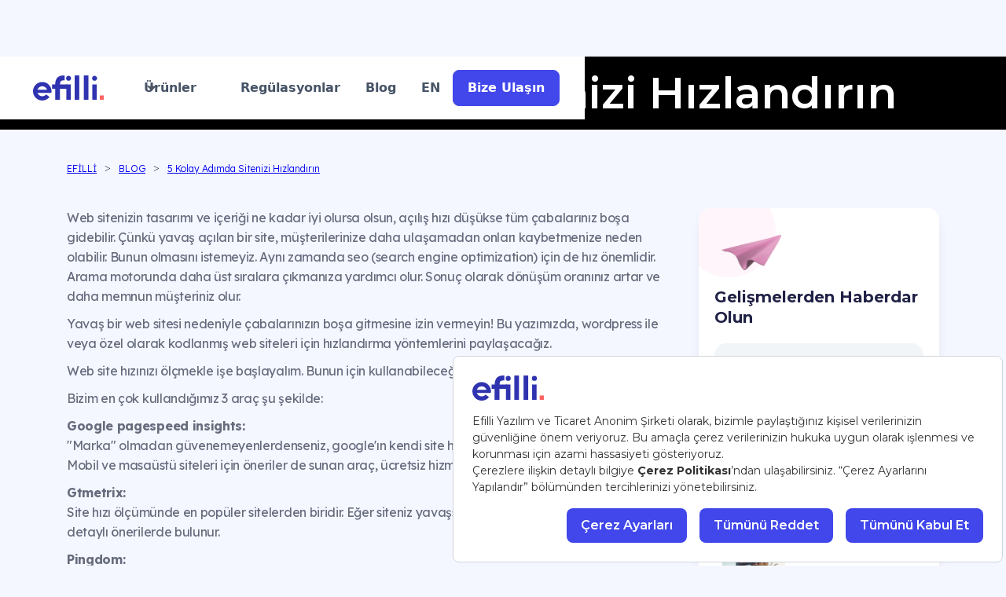

--- FILE ---
content_type: text/html; charset=utf-8
request_url: https://efilli.com/blog/5-kolay-adimda-sitenizi-hizlandirin
body_size: 10679
content:
<!DOCTYPE html><!-- Last Published: Thu Jan 29 2026 12:36:27 GMT+0000 (Coordinated Universal Time) --><html data-wf-domain="efilli.com" data-wf-page="62c19781783b8f0f1ee07278" data-wf-site="62c19781783b8f4f71e0726e" lang="tr" data-wf-collection="62c19781783b8f590fe072a0" data-wf-item-slug="5-kolay-adimda-sitenizi-hizlandirin"><head><meta charset="utf-8"/><title>5 Kolay Adımda Sitenizi Hızlandırın | Efilli</title><link rel="alternate" hrefLang="x-default" href="https://efilli.com/blog/5-kolay-adimda-sitenizi-hizlandirin"/><link rel="alternate" hrefLang="tr" href="https://efilli.com/blog/5-kolay-adimda-sitenizi-hizlandirin"/><link rel="alternate" hrefLang="en" href="https://efilli.com/en/blog/speed-up-your-site-in-5-easy-steps"/><meta content="Web sitenizin tasarımı ve içeriği ne kadar iyi olursa olsun, açılış hızı düşükse çabalarınız boşa gidebilir. Çözümler için linke tıklayın ve okuyun!" name="description"/><meta content="5 Kolay Adımda Sitenizi Hızlandırın | Efilli" property="og:title"/><meta content="Web sitenizin tasarımı ve içeriği ne kadar iyi olursa olsun, açılış hızı düşükse çabalarınız boşa gidebilir. Çözümler için linke tıklayın ve okuyun!" property="og:description"/><meta content="https://cdn.prod.website-files.com/62c19781783b8f34b5e07286/62c19781783b8f987ae0735c_browser-coffee-cup-6335-1-scaled.jpeg" property="og:image"/><meta content="5 Kolay Adımda Sitenizi Hızlandırın | Efilli" property="twitter:title"/><meta content="Web sitenizin tasarımı ve içeriği ne kadar iyi olursa olsun, açılış hızı düşükse çabalarınız boşa gidebilir. Çözümler için linke tıklayın ve okuyun!" property="twitter:description"/><meta content="https://cdn.prod.website-files.com/62c19781783b8f34b5e07286/62c19781783b8f987ae0735c_browser-coffee-cup-6335-1-scaled.jpeg" property="twitter:image"/><meta property="og:type" content="website"/><meta content="summary_large_image" name="twitter:card"/><meta content="width=device-width, initial-scale=1" name="viewport"/><meta content="zRh2P8lyVuZV7fEhTo7CuVtanvIGA-IaEi1BhF4E0lY" name="google-site-verification"/><link href="https://cdn.prod.website-files.com/62c19781783b8f4f71e0726e/css/efillitest-bf175f1e3080f61f44534949508d.webflow.shared.d550d854d.min.css" rel="stylesheet" type="text/css" integrity="sha384-1VDYVNrOkYHMUL72FkWU+2PYcNF3YR5zMnIqMMsba2p3hHOvlf2DpyorNzUZ84Mq" crossorigin="anonymous"/><link href="https://fonts.googleapis.com" rel="preconnect"/><link href="https://fonts.gstatic.com" rel="preconnect" crossorigin="anonymous"/><script src="https://ajax.googleapis.com/ajax/libs/webfont/1.6.26/webfont.js" type="text/javascript"></script><script type="text/javascript">WebFont.load({  google: {    families: ["Montserrat:100,100italic,200,200italic,300,300italic,400,400italic,500,500italic,600,600italic,700,700italic,800,800italic,900,900italic","Oswald:200,300,400,500,600,700","Lexend:200,300,regular,500,600,700,800:latin,latin-ext"]  }});</script><script type="text/javascript">!function(o,c){var n=c.documentElement,t=" w-mod-";n.className+=t+"js",("ontouchstart"in o||o.DocumentTouch&&c instanceof DocumentTouch)&&(n.className+=t+"touch")}(window,document);</script><link href="https://cdn.prod.website-files.com/62c19781783b8f4f71e0726e/62c19841f970982f47f65015_3232.png" rel="shortcut icon" type="image/x-icon"/><link href="https://cdn.prod.website-files.com/62c19781783b8f4f71e0726e/62c1984c8758bb60208b771e_256256.png" rel="apple-touch-icon"/><link href="https://efilli.com/blog/5-kolay-adimda-sitenizi-hizlandirin" rel="canonical"/>

<!-- Google Tag Manager -->
<script>(function(w,d,s,l,i){w[l]=w[l]||[];w[l].push({'gtm.start':
new Date().getTime(),event:'gtm.js'});var f=d.getElementsByTagName(s)[0],
j=d.createElement(s),dl=l!='dataLayer'?'&l='+l:'';j.async=true;j.src=
'https://www.googletagmanager.com/gtm.js?id='+i+dl;f.parentNode.insertBefore(j,f);
})(window,document,'script','dataLayer','GTM-53Z2SHK');</script>
<!-- End Google Tag Manager -->

<!----- Search Console ------->
<meta name="google-site-verification" content="zRh2P8lyVuZV7fEhTo7CuVtanvIGA-IaEi1BhF4E0lY" />
<script type="text/javascript" src="https://app.lemlist.com/api/visitors/tracking?k=e5kbRXCEafnZ8nTYXJlyMIv6EIv9leNHcLhBEZD08MY%3D&t=tea_soRP7gomEdq5KAKYm"></script>
</head><body page="post" class="body-2"><div role="banner" data-animation="default" data-collapse="medium" data-duration="400" data-easing="ease" data-easing2="ease" class="navbar w-nav"><div class="uui-navbar07_container"><a href="/" class="w-inline-block"><img width="Auto" loading="lazy" alt="Efilli Anasayfa " src="https://cdn.prod.website-files.com/62c19781783b8f4f71e0726e/685549b53fcf893c64c036c2_EFL-Logo.svg"/></a><nav role="navigation" class="uui-navbar07_menu w-nav-menu"><div class="uui-navbar07_menu-left"><div data-delay="300" data-hover="true" data-w-id="8283627f-ad35-e867-715a-7b8aafffb963" class="uui-navbar07_menu-dropdown w-dropdown"><div class="uui-navbar07_dropdown-toggle w-dropdown-toggle"><div class="uui-dropdown-icon w-embed"><svg style="margin: 0; display: block;" width="20" height="20" viewBox="0 0 20 20" fill="#535862" xmlns="http://www.w3.org/2000/svg">
<path d="M5 7.5L10 12.5L15 7.5" stroke="currentColor" stroke-width="1.67" stroke-linecap="round" stroke-linejoin="round"/>
</svg></div><div>Ürünler</div></div><nav class="uui-navbar07_dropdown-list w-dropdown-list"><div class="uui-navbar07_dropdown-link-list"><a href="/website-riza-yonetimi" class="uui-navbar07_dropdown-link no-subt w-inline-block"><div class="uui-navbar07_icon-wrapper"><div class="uui-icon-1x1-xsmall w-embed"><svg style="margin: 0; display: block;" width="24" height="25" viewBox="0 0 24 25" fill="#3437ce" xmlns="http://www.w3.org/2000/svg">
<path d="M20 19.5V16.5H7C5.34315 16.5 4 17.8431 4 19.5M8.8 22.5H16.8C17.9201 22.5 18.4802 22.5 18.908 22.282C19.2843 22.0903 19.5903 21.7843 19.782 21.408C20 20.9802 20 20.4201 20 19.3V5.7C20 4.57989 20 4.01984 19.782 3.59202C19.5903 3.21569 19.2843 2.90973 18.908 2.71799C18.4802 2.5 17.9201 2.5 16.8 2.5H8.8C7.11984 2.5 6.27976 2.5 5.63803 2.82698C5.07354 3.1146 4.6146 3.57354 4.32698 4.13803C4 4.77976 4 5.61984 4 7.3V17.7C4 19.3802 4 20.2202 4.32698 20.862C4.6146 21.4265 5.07354 21.8854 5.63803 22.173C6.27976 22.5 7.11984 22.5 8.8 22.5Z" stroke="currentColor" stroke-width="2" stroke-linecap="round" stroke-linejoin="round"/>
</svg></div></div><div id="w-node-_8283627f-ad35-e867-715a-7b8aafffb96d-afffb95b" class="uui-navbar07_item-right"><div class="uui-navbar07_item-heading no-sub">Website Rıza Yönetimi</div></div></a><a href="#" class="uui-navbar07_dropdown-link no-subt w-inline-block"><div class="uui-navbar07_icon-wrapper"><div class="uui-icon-1x1-xsmall w-embed"><svg style="margin: 0; display: block;" width="24" height="25" viewBox="0 0 24 25" fill="#3437ce" xmlns="http://www.w3.org/2000/svg">
<path d="M4.5 22.5V17.5M4.5 7.5V2.5M2 5H7M2 20H7M13 3.5L11.2658 8.00886C10.9838 8.74209 10.8428 9.10871 10.6235 9.41709C10.4292 9.6904 10.1904 9.92919 9.91709 10.1235C9.60871 10.3428 9.24209 10.4838 8.50886 10.7658L4 12.5L8.50886 14.2342C9.24209 14.5162 9.60871 14.6572 9.91709 14.8765C10.1904 15.0708 10.4292 15.3096 10.6235 15.5829C10.8428 15.8913 10.9838 16.2579 11.2658 16.9911L13 21.5L14.7342 16.9911C15.0162 16.2579 15.1572 15.8913 15.3765 15.5829C15.5708 15.3096 15.8096 15.0708 16.0829 14.8765C16.3913 14.6572 16.7579 14.5162 17.4911 14.2342L22 12.5L17.4911 10.7658C16.7579 10.4838 16.3913 10.3428 16.0829 10.1235C15.8096 9.92919 15.5708 9.6904 15.3765 9.41709C15.1572 9.10871 15.0162 8.74209 14.7342 8.00886L13 3.5Z" stroke="currentColor" stroke-width="2" stroke-linecap="round" stroke-linejoin="round"/>
</svg></div></div><div class="uui-navbar07_item-right"><div class="uui-navbar07_item-heading no-sub">Mobil Uygulama Rıza Yönetimi</div></div></a><a href="/dijital-erisilebilirlik" class="uui-navbar07_dropdown-link no-subt w-inline-block"><div class="uui-navbar07_icon-wrapper"><div class="uui-icon-1x1-xsmall w-embed"><svg xmlns="http://www.w3.org/2000/svg" xmlns:xlink="http://www.w3.org/1999/xlink" aria-hidden="true" role="img" class="iconify iconify--material-symbols" width="24" height="24" viewBox="0 0 24 24"style="margin: 0; display: block;"><path fill="#3437ce" d="M12 6q-.825 0-1.412-.587T10 4t.588-1.412T12 2t1.413.588T14 4t-.587 1.413T12 6M9 21V9q-1.225-.1-2.475-.275t-2.45-.45q-.425-.1-.687-.475T3.25 7t.525-.625t.85-.1q1.75.375 3.638.55T12 7t3.738-.175t3.637-.55q.45-.1.85.1T20.75 7t-.137.8t-.688.475q-1.2.275-2.45.45T15 9v12q0 .425-.287.713T14 22t-.712-.288T13 21v-5h-2v5q0 .425-.288.713T10 22t-.712-.288T9 21"></path></svg></div></div><div class="uui-navbar07_item-right"><div class="uui-navbar07_item-heading no-sub">Erişilebilirlik</div></div></a><a href="/website-riza-yonetimi" class="uui-navbar07_dropdown-link no-subt w-inline-block"><div class="uui-navbar07_icon-wrapper"><div class="uui-icon-1x1-xsmall w-embed"><svg style="margin: 0; display: block;" width="24" height="25" viewBox="0 0 24 25" fill="#3437ce" xmlns="http://www.w3.org/2000/svg">
<path d="M12 22.5C17.5228 22.5 22 18.0228 22 12.5C22 6.97715 17.5228 2.5 12 2.5C6.47715 2.5 2 6.97715 2 12.5C2 18.0228 6.47715 22.5 12 22.5Z" stroke="currentColor" stroke-width="2" stroke-linecap="round" stroke-linejoin="round"/>
<path d="M9.5 9.46533C9.5 8.98805 9.5 8.74941 9.59974 8.61618C9.68666 8.50007 9.81971 8.42744 9.96438 8.4171C10.1304 8.40525 10.3311 8.53429 10.7326 8.79239L15.4532 11.8271C15.8016 12.051 15.9758 12.163 16.0359 12.3054C16.0885 12.4298 16.0885 12.5702 16.0359 12.6946C15.9758 12.837 15.8016 12.949 15.4532 13.1729L10.7326 16.2076C10.3311 16.4657 10.1304 16.5948 9.96438 16.5829C9.81971 16.5726 9.68666 16.4999 9.59974 16.3838C9.5 16.2506 9.5 16.012 9.5 15.5347V9.46533Z" stroke="currentColor" stroke-width="2" stroke-linecap="round" stroke-linejoin="round"/>
</svg></div></div><div id="w-node-_8283627f-ad35-e867-715a-7b8aafffb979-afffb95b" class="uui-navbar07_item-right"><div class="uui-navbar07_item-heading no-sub">Rıza Analitiği</div></div></a><a href="https://policy-cms-fe.efilli.com/en/login" class="uui-navbar07_dropdown-link no-subt w-inline-block"><div class="uui-navbar07_icon-wrapper"><div class="uui-icon-1x1-xsmall w-embed"><svg style="margin: 0; display: block;" width="24" height="25" viewBox="0 0 24 25" fill="#3437ce" xmlns="http://www.w3.org/2000/svg">
<path d="M14 2.76953V6.90007C14 7.46012 14 7.74015 14.109 7.95406C14.2049 8.14222 14.3578 8.2952 14.546 8.39108C14.7599 8.50007 15.0399 8.50007 15.6 8.50007H19.7305M14 18L16.5 15.5L14 13M10 13L7.5 15.5L10 18M20 10.4882V17.7C20 19.3802 20 20.2202 19.673 20.862C19.3854 21.4265 18.9265 21.8854 18.362 22.173C17.7202 22.5 16.8802 22.5 15.2 22.5H8.8C7.11984 22.5 6.27976 22.5 5.63803 22.173C5.07354 21.8854 4.6146 21.4265 4.32698 20.862C4 20.2202 4 19.3802 4 17.7V7.3C4 5.61984 4 4.77976 4.32698 4.13803C4.6146 3.57354 5.07354 3.1146 5.63803 2.82698C6.27976 2.5 7.11984 2.5 8.8 2.5H12.0118C12.7455 2.5 13.1124 2.5 13.4577 2.58289C13.7638 2.65638 14.0564 2.77759 14.3249 2.94208C14.6276 3.1276 14.887 3.38703 15.4059 3.90589L18.5941 7.09411C19.113 7.61297 19.3724 7.8724 19.5579 8.17515C19.7224 8.44356 19.8436 8.7362 19.9171 9.0423C20 9.38757 20 9.75445 20 10.4882Z" stroke="currentColor" stroke-width="2" stroke-linecap="round" stroke-linejoin="round"/>
</svg></div></div><div class="uui-navbar07_item-right"><div class="uui-navbar07_item-heading no-sub">Çerez Politikası Oluşturucu</div></div></a><a href="https://policy-cms-fe.efilli.com/en/login" class="uui-navbar07_dropdown-link no-subt w-inline-block"><div class="uui-navbar07_icon-wrapper"><div class="uui-icon-1x1-xsmall w-embed"><svg style="margin: 0; display: block;" width="24" height="25" viewBox="0 0 24 25" fill="#3437ce" xmlns="http://www.w3.org/2000/svg">
<path d="M9.13626 9.63628L4.92893 5.42896M4.92893 19.5711L9.16797 15.3321M14.8611 15.3638L19.0684 19.5711M19.0684 5.42896L14.8287 9.66862M22 12.5C22 18.0228 17.5228 22.5 12 22.5C6.47715 22.5 2 18.0228 2 12.5C2 6.97715 6.47715 2.5 12 2.5C17.5228 2.5 22 6.97715 22 12.5ZM16 12.5C16 14.7091 14.2091 16.5 12 16.5C9.79086 16.5 8 14.7091 8 12.5C8 10.2909 9.79086 8.5 12 8.5C14.2091 8.5 16 10.2909 16 12.5Z" stroke="currentColor" stroke-width="2" stroke-linecap="round" stroke-linejoin="round"/>
</svg></div></div><div class="uui-navbar07_item-right"><div class="uui-navbar07_item-heading no-sub">Legal Metin Yönetimi</div></div></a></div></nav></div><a href="#" class="uui-navbar07_link w-nav-link">Regülasyonlar</a><a href="/blog" class="uui-navbar07_link w-nav-link">Blog</a></div><div class="lang-switch"><a href="https://efilli.com/en" class="uui-navbar07_link w-nav-link">EN</a><a data-w-id="8283627f-ad35-e867-715a-7b8aafffb991" href="/iletisim" class="uui-button-2 w-inline-block"><div class="text-block-22">Bize Ulaşın</div></a></div></nav><div class="uui-navbar07_menu-button w-nav-button"><div class="menu-icon_component"><div class="menu-icon_line-top"></div><div class="menu-icon_line-middle"><div class="menu-icon_line-middle-inner"></div></div><div class="menu-icon_line-bottom"></div></div></div></div></div><main><div class="header-blog"><img src="" item="featured-image" alt="" class="blog-hero-image w-dyn-bind-empty"/><h1 item="title" class="heading-h1">5 Kolay Adımda Sitenizi Hızlandırın</h1></div><div class="blog-section"><div class="breadcrumb-wrapper"><a href="/" class="breadcrum-item w-inline-block"><div>EFİLLİ</div></a><div class="breadcrum-arrow">&gt;</div><a item="url" href="/blog" class="breadcrum-item w-inline-block"><div>BLOG</div></a><div class="breadcrum-arrow">&gt;</div><a href="/blog/5-kolay-adimda-sitenizi-hizlandirin" aria-current="page" class="breadcrum-item w-inline-block w--current"><div item="title" class="breadcrum-item">5 Kolay Adımda Sitenizi Hızlandırın</div></a></div><div class="container-2"><div class="w-layout-grid blog-grid"><div item="content" class="content-left_blog"><div item="content" class="rich-text-block w-richtext"><p>Web sitenizin tasarımı ve içeriği ne kadar iyi olursa olsun, açılış hızı düşükse tüm çabalarınız boşa gidebilir. Çünkü yavaş açılan bir site, müşterilerinize daha ulaşamadan onları kaybetmenize neden olabilir. Bunun olmasını istemeyiz. Aynı zamanda seo (search engine optimization) için de hız önemlidir. Arama motorunda daha üst sıralara çıkmanıza yardımcı olur. Sonuç olarak dönüşüm oranınız artar ve daha memnun müşteriniz olur.</p><p>Yavaş bir web sitesi nedeniyle çabalarınızın boşa gitmesine izin vermeyin! Bu yazımızda, wordpress ile veya özel olarak kodlanmış web siteleri için hızlandırma yöntemlerini paylaşacağız.</p><p>Web site hızınızı ölçmekle işe başlayalım. Bunun için kullanabileceğiniz birkaç farklı araç var.</p><p>Bizim en çok kullandığımız 3 araç şu şekilde:</p><p><strong>Google pagespeed insights:</strong><br/>&quot;Marka&quot; olmadan güvenemeyenlerdenseniz, google&#x27;ın kendi site hızı ölçüm aracı size göre olabilir. Mobil ve masaüstü siteleri için öneriler de sunan araç, ücretsiz hizmet sağlıyor.</p><p><strong>Gtmetrix:</strong><br/>Site hızı ölçümünde en popüler sitelerden biridir. Eğer siteniz yavaşsa nasıl hızlandırabileceğinizle ilgili detaylı önerilerde bulunur.</p><p><strong>Pingdom:</strong><br/>Bir diğer popüler analiz aracı da pingdom. Hangi bölgedeki sunucudan analiz yapacağınızı seçebiliyorsunuz. Daha renkli bir tasarım isteyenler büyük ihtimalle bu aracı daha çok sevecektir.</p><p>Dilerseniz bu araçların hepsinden raporlar alıp karşılaştırma yapabilirsiniz. Aşağı yukarı aynı sonuçları çıkaracaklardır ama, fazla bilgiden zarar gelmez öyle değil mi?<br/>Site hızınızı ölçtüyseniz artık hızlanma vakti geldi.</p><p>‍</p><figure class="w-richtext-align-center w-richtext-figure-type-image"><div><img src="https://cdn.prod.website-files.com/62c19781783b8f34b5e07286/660fbaaf9846cd730763e840_sitenizi-hizlandirin-efilli.png" loading="lazy" alt=""/></div></figure><p>‍</p><p><strong>İşte 5 kolay adımda site hızlandırma:</strong></p><ol role="list"><li>Hosting planınızı yükseltin.</li></ol><p>Sitenizin altyapısını oluşturan hosting şirketinin ne kadar iyi olduğu önemlidir. Size sunulan planları iyi değerlendirin. Bu aşamada ödeyeceğiniz ücretin size yüksek getirileri olacağını unutmayın.</p><ol start="2" role="list"><li>Http i̇steklerini azaltın.</li></ol><p>Sayfanızdaki resimler, css dosyaları, komut dosyaları sitenizin yüklenme süresinin %80&#x27;ini oluşturur. Http istekleri ne kadar az olursa, siteniz o kadar hızlı yüklenir. Chrome tarayıcınızda sitede sağ tık yapıp &quot;i̇ncele&quot; derseniz, &quot;network&quot; sekmesinde http isteklerini görebilirsiniz. İsteklerin büyüklüğü (size) ve yüklenme süresini (time) gözden geçirebilirsiniz. Sayılarını azaltmak için boyutlarını küçültebilir ya da gereksiz ise bu dosyalardan kurtulabilirsiniz.</p><ol start="3" role="list"><li>Resimlerinizi internete uygun hale getirin.</li></ol><p>Yüksek kaliteli görseller müşterilerinizin hoşuna gider ama web siteniz için ağır gelebilir. Kullandığınız resimleri sıkıştırarak, boyutlarını küçülterek, . Png veya . Jpeg formatı kullanarak yüklenme hızınızı arttırabilirsiniz.</p><ol start="4" role="list"><li>Cdn (content delivery network) kullanın.</li></ol><p>Sitenizin sunucusu (server) neredeyse, sitenize nereden girilirse girilsin, veriler o sunucudan aktarılır. Cdn ile sitenizdeki dosyalar farklı noktalardaki sunuculara dağıtılır. Ziyaretçiler, bulunduğu yerin en yakınındaki sunucudan sitenize bağlanır. Kısacası sitenizin sunucusu her yerde olur ve böylece sitenin yüklenme hızı artmış olur.</p><ol start="5" role="list"><li>Tarayıcı önbellek&#x27;i (cache) etkinleştirin.</li></ol><p>Cache etkinleştirildiğinde, sitenizin öğeleri ziyaretçilerin bilgisayarındaki geçici depolama biriminde saklanır. Böylece sitenize tekrar geldiklerinde dosyalar tekrar yüklenmez ve yüklenme hızı artmış olur. Eğer siteniz wordpress ile kurulduysa bir eklenti ile cache etkinleştirebilirsiniz. Değilse özel olarak kodlamak biraz daha karışık bir işlem olacaktır. Her iki durumda da hosting hizmeti aldığınız sağlayıcı ile görüşmenizi öneririz. Onlar kendi altyapılarına ve sitenize en uygun yöntemi sizinle paylaşacaktır.</p><p>Eğer site hızınızı bu yöntemlerle yükseltemediyseniz daha kapsamlı değişiklikler yapmanız gerekebilir. Bunun için hosting sağlayıcınız veya geliştiriciniz ile görüşmenizi öneririz. Optimizasyonlarınızı yaptıktan sonra müşterilerinizi sunduğunuz deneyimden faydalanmaları için sitenizle baş başa bırakabilirsiniz.<br/>Bu noktadan sonra tasarımınız ve stratejiniz konuşacak! Tasarım ve stratejinin önemi ile ilgili yazılarımız da çok yakında sizlerle olacak. Kaçırmamak için efilli bülten&#x27;e abone olun ve sosyal medya hesaplarımızı takipte kalın! Yakında görüşmek dileğiyle…</p><p>‍</p><p>‍</p><p><strong>Yasal Uyarı:</strong> Yayınlanan her türlü yazı ve içeriğin tüm hakları Efilli Yazılım’a aittir. Kaynak gösterilse veya aktif link verilse dahi yazı, ses, video gibi her türlü içeriğin tamamı ya da bir bölümü kesinlikle kullanılamaz, yayınlanamaz, paylaşılamaz ve değiştirilemez. </p></div></div><div class="content-right"><div class="stick-wrapper"><div class="subscription"><div class="title-large">Gelişmelerden Haberdar Olun</div><div id="newsletter" class="w-form"><form id="email-form" name="email-form" data-name="Email Form" action="https://efilli.us5.list-manage.com/subscribe/post?u=00e7ac5b64728063dccd44dd7&amp;amp;id=0cedc5191c" method="post" class="form" data-wf-page-id="62c19781783b8f0f1ee07278" data-wf-element-id="815c9ecb-ab44-5aac-1064-20e2a2d5e506"><input class="text-field-3 w-input" maxlength="256" name="MERGE0" data-name="MERGE0" placeholder="Email Adresiniz" type="email" id="MERGE-2" required=""/><div class="submit-button-wrap"><input type="submit" data-wait="Lütfen Bekleyiniz" aria-label="Submit form" class="submit-button-2 w-button" value=""/><img src="https://cdn.prod.website-files.com/62c19781783b8f4f71e0726e/62c19781783b8f2fb8e0734d_Arrow%20(1).svg" alt="" class="image-4"/></div></form><div class="w-form-done"><div>Thank you! Your submission has been received!</div></div><div class="w-form-fail"><div>Oops! Something went wrong while submitting the form.</div></div></div><div class="featured-articles"><h2 class="title-large">Öne Çıkan Yazılar</h2><div class="featured-block"><div limit="5" blog="recents" class="w-dyn-list"><div role="list" class="w-dyn-items"><div role="listitem" class="collection-item w-dyn-item"><a item="url" href="/blog/googlein-3-parti-cerezleri-kaldirmaktan-vazgecmesi-ne-anlama-geliyor" class="link-block-7 w-inline-block"><img item="featured-image" loading="lazy" width="100" src="https://cdn.prod.website-files.com/62c19781783b8f34b5e07286/66b49dc757078eed1d27de08_Efilli%203.%20Parti%20Blog%20Go%CC%88rsel.png" alt="Google logosu ve kırılan çerez görseli – üçüncü parti çerezlerin kaldırılmasıyla ilgili blog yazısı görseli." sizes="(max-width: 479px) 100vw, 100px" srcset="https://cdn.prod.website-files.com/62c19781783b8f34b5e07286/66b49dc757078eed1d27de08_Efilli%203.%20Parti%20Blog%20Go%CC%88rsel-p-500.png 500w, https://cdn.prod.website-files.com/62c19781783b8f34b5e07286/66b49dc757078eed1d27de08_Efilli%203.%20Parti%20Blog%20Go%CC%88rsel-p-800.png 800w, https://cdn.prod.website-files.com/62c19781783b8f34b5e07286/66b49dc757078eed1d27de08_Efilli%203.%20Parti%20Blog%20Go%CC%88rsel-p-1080.png 1080w, https://cdn.prod.website-files.com/62c19781783b8f34b5e07286/66b49dc757078eed1d27de08_Efilli%203.%20Parti%20Blog%20Go%CC%88rsel-p-1600.png 1600w, https://cdn.prod.website-files.com/62c19781783b8f34b5e07286/66b49dc757078eed1d27de08_Efilli%203.%20Parti%20Blog%20Go%CC%88rsel-p-2000.png 2000w, https://cdn.prod.website-files.com/62c19781783b8f34b5e07286/66b49dc757078eed1d27de08_Efilli%203.%20Parti%20Blog%20Go%CC%88rsel-p-2600.png 2600w, https://cdn.prod.website-files.com/62c19781783b8f34b5e07286/66b49dc757078eed1d27de08_Efilli%203.%20Parti%20Blog%20Go%CC%88rsel-p-3200.png 3200w, https://cdn.prod.website-files.com/62c19781783b8f34b5e07286/66b49dc757078eed1d27de08_Efilli%203.%20Parti%20Blog%20Go%CC%88rsel.png 3240w" class="image-5"/><h3 item="title" class="heading-13">Google&#x27;ın 3. Parti Çerezleri Kaldırmaktan Vazgeçmesi Ne Anlama Geliyor?</h3></a></div><div role="listitem" class="collection-item w-dyn-item"><a item="url" href="/blog/gunumuzde-veri-yeni-petroldur" class="link-block-7 w-inline-block"><img item="featured-image" loading="lazy" width="100" src="https://cdn.prod.website-files.com/62c19781783b8f34b5e07286/667ea4b3de3fd90c64fd4e47__44a8b078-764c-40d3-83c8-7f09dbca96cc.jpeg" alt="Veri merkezi temalı petrol platformu – verinin yeni petrol olarak görülmesini anlatan blog yazısı görseli." sizes="(max-width: 479px) 100vw, 100px" srcset="https://cdn.prod.website-files.com/62c19781783b8f34b5e07286/667ea4b3de3fd90c64fd4e47__44a8b078-764c-40d3-83c8-7f09dbca96cc-p-500.jpeg 500w, https://cdn.prod.website-files.com/62c19781783b8f34b5e07286/667ea4b3de3fd90c64fd4e47__44a8b078-764c-40d3-83c8-7f09dbca96cc-p-800.jpeg 800w, https://cdn.prod.website-files.com/62c19781783b8f34b5e07286/667ea4b3de3fd90c64fd4e47__44a8b078-764c-40d3-83c8-7f09dbca96cc.jpeg 1024w" class="image-5"/><h3 item="title" class="heading-13">Günümüzde Veri Yeni Petroldür</h3></a></div><div role="listitem" class="collection-item w-dyn-item"><a item="url" href="/blog/sigorta-dunyasinda-veri-guvenligi" class="link-block-7 w-inline-block"><img item="featured-image" loading="lazy" width="100" src="https://cdn.prod.website-files.com/62c19781783b8f34b5e07286/6662f093230f1a00a8fbfe42_Sigorta%20sektor-min.jpeg" alt="Ev, aile ve araç ikonları çizen iş insanı – sigorta sektöründe veri güvenliğini anlatan blog yazısı görseli." sizes="(max-width: 479px) 100vw, 100px" srcset="https://cdn.prod.website-files.com/62c19781783b8f34b5e07286/6662f093230f1a00a8fbfe42_Sigorta%20sektor-min-p-500.jpeg 500w, https://cdn.prod.website-files.com/62c19781783b8f34b5e07286/6662f093230f1a00a8fbfe42_Sigorta%20sektor-min-p-800.jpeg 800w, https://cdn.prod.website-files.com/62c19781783b8f34b5e07286/6662f093230f1a00a8fbfe42_Sigorta%20sektor-min.jpeg 960w" class="image-5"/><h3 item="title" class="heading-13">Sigorta Dünyasında Veri Güvenliği: Müşteri Güveninin Anahtarı</h3></a></div><div role="listitem" class="collection-item w-dyn-item"><a item="url" href="/blog/turizmde-cerez-yonetimi-regulasyonlar-turizm-sektorunu-sekillendiriyor" class="link-block-7 w-inline-block"><img item="featured-image" loading="lazy" width="100" src="https://cdn.prod.website-files.com/62c19781783b8f34b5e07286/6644bdee2563ed5ca15e7797_turkiye-turizm-raporu-ziyaretci-sayilari-ve-gelirlerde-artis-1706697161-327-x750%204.webp" alt="" sizes="(max-width: 479px) 100vw, 100px" srcset="https://cdn.prod.website-files.com/62c19781783b8f34b5e07286/6644bdee2563ed5ca15e7797_turkiye-turizm-raporu-ziyaretci-sayilari-ve-gelirlerde-artis-1706697161-327-x750%204-p-500.webp 500w, https://cdn.prod.website-files.com/62c19781783b8f34b5e07286/6644bdee2563ed5ca15e7797_turkiye-turizm-raporu-ziyaretci-sayilari-ve-gelirlerde-artis-1706697161-327-x750%204.webp 750w" class="image-5"/><h3 item="title" class="heading-13">Turizmde Çerez Yönetimi: Regülasyonlar Turizm Sektörünü Şekillendiriyor!</h3></a></div><div role="listitem" class="collection-item w-dyn-item"><a item="url" href="/blog/kisisel-verileri-koruma-kurumu-hakkinda" class="link-block-7 w-inline-block"><img item="featured-image" loading="lazy" width="100" src="https://cdn.prod.website-files.com/62c19781783b8f34b5e07286/64e314bf92befecb2cf744aa_Ads%C4%B1z%20tasar%C4%B1m.png" alt="" sizes="(max-width: 479px) 100vw, 100px" srcset="https://cdn.prod.website-files.com/62c19781783b8f34b5e07286/64e314bf92befecb2cf744aa_Ads%C4%B1z%20tasar%C4%B1m-p-500.png 500w, https://cdn.prod.website-files.com/62c19781783b8f34b5e07286/64e314bf92befecb2cf744aa_Ads%C4%B1z%20tasar%C4%B1m-p-800.png 800w, https://cdn.prod.website-files.com/62c19781783b8f34b5e07286/64e314bf92befecb2cf744aa_Ads%C4%B1z%20tasar%C4%B1m-p-1080.png 1080w, https://cdn.prod.website-files.com/62c19781783b8f34b5e07286/64e314bf92befecb2cf744aa_Ads%C4%B1z%20tasar%C4%B1m-p-1600.png 1600w, https://cdn.prod.website-files.com/62c19781783b8f34b5e07286/64e314bf92befecb2cf744aa_Ads%C4%B1z%20tasar%C4%B1m.png 1920w" class="image-5"/><h3 item="title" class="heading-13">Kişisel Verileri Koruma Kurumu Hakkında</h3></a></div></div></div></div></div></div></div></div></div></div></div></main><footer class="section-new"><div class="uui-container-large-2"><div class="uui-padding-vertical-xlarge"><div class="w-layout-grid uui-footer05_top-wrapper"><a id="w-node-_5a78351b-2181-299f-d928-4ce168695c8d-68695c89" href="#" class="uui-footer05_logo-link w-inline-block"><div class="uui-logo_component"><img loading="lazy" src="https://cdn.prod.website-files.com/62c19781783b8f4f71e0726e/685549b53fcf893c64c036c2_EFL-Logo.svg" alt="Efilli Anasayfa"/></div></a><div id="w-node-_5a78351b-2181-299f-d928-4ce168695c90-68695c89" class="uui-footer05_link-list justify-right"><div class="uui-footer05_link-list-heading">Ürünler</div><a href="/website-riza-yonetimi" class="uui-footer05_link w-inline-block"><div>Web Site Rıza Yönetimi</div></a><a href="#" class="uui-footer05_link w-inline-block"><div>Mobil Uygulama Rıza Yönetimi</div></a><a href="https://policy-cms-fe.efilli.com/" class="uui-footer05_link w-inline-block"><div>Hukuki Metin Yönetim Sistemi</div></a><a href="https://policy-cms-fe.efilli.com/" class="uui-footer05_link w-inline-block"><div>Çerez Politikası Oluşturucu</div></a><a href="/website-cerez-tarayici" class="uui-footer05_link w-inline-block"><div>Çerez Tarayıcı</div></a><a href="/dijital-erisilebilirlik" class="uui-footer05_link w-inline-block"><div>Erişilebilirlik</div></a></div><div id="w-node-_5a78351b-2181-299f-d928-4ce168695ca2-68695c89" class="uui-footer05_link-list justify-right"><div class="uui-footer05_link-list-heading">Regülasyonlar</div><a href="#" class="uui-footer05_link w-inline-block"><div>KVKK</div></a><a href="#" class="uui-footer05_link w-inline-block"><div>GDPR</div></a><a href="#" class="uui-footer05_link w-inline-block"><div>LGPD</div></a><a href="/google-consent-mode-v2" class="uui-footer05_link w-inline-block"><div>Google Consent Mode v2</div></a><a href="#" class="uui-footer05_link w-inline-block"><div>IAB TCF 2.2</div></a></div><div id="w-node-_5a78351b-2181-299f-d928-4ce168695cb4-68695c89" class="uui-footer05_link-list justify-right"><div class="uui-footer05_link-list-heading">Efilli Dünyası</div><a href="/hakkimizda" class="uui-footer05_link w-inline-block"><div>Hakkımızda</div></a><a href="https://www.istanbulprivacysummit.com/" target="_blank" class="uui-footer05_link w-inline-block"><div>İstanbul Privacy Summit</div></a><a href="https://www.privacycompliancenetwork.com/" target="_blank" class="uui-footer05_link w-inline-block"><div>PCN</div></a><a href="/blog" class="uui-footer05_link w-inline-block"><div>Blog</div></a><a href="/iletisim" class="uui-footer05_link w-inline-block"><div>Yardım Merkezi</div></a><a href="https://efilli-support.discourse.group/" class="uui-footer05_link w-inline-block"><div>Destek Topluluğu</div></a></div></div><div class="uui-footer05_bottom-wrapper"><div class="uui-footer05_legal-list-wrapper"><div class="uui-text-size-small-2 text-color-gray500">© 2025 Efilli. Tüm Hakları Saklıdır.</div><div class="w-layout-grid uui-footer05_legal-list"><a href="/cerezler-ve-gizlilik" id="w-node-_5a78351b-2181-299f-d928-4ce168695cce-68695c89" class="uui-footer05_legal-link">Çerezler ve Gizlilik</a><a href="/kvkk-aydinlatma-metni" class="uui-footer05_legal-link">Aydınlatma Metni</a><a href="/iletisim" id="editConsent" class="uui-footer05_legal-link">Çerez Ayarlarınızı Sıfırlayın</a><a href="/iptal-ve-iade-politikasi" class="uui-footer05_legal-link">İptal ve İade Politikası</a><a href="/bilgi-guvenligi-yonetim-sistemi-politikamiz" class="uui-footer05_legal-link">Bilgi Güvenliği Yönetim Sistemi Politikamız</a><a href="https://cdn.prod.website-files.com/62c19781783b8f4f71e0726e/669f65bbc189d83578d19a99_ISMS.33_%C4%B0lgili%20Ki%C5%9Fi%20Ba%C5%9Fvuru%20Formu.docx.pdf" class="uui-footer05_legal-link">İlgili Kişi başvuru Formu</a></div></div></div><div class="div-block-9 min-h-32"><img width="429" height="32" alt="" src="https://cdn.prod.website-files.com/62c19781783b8f4f71e0726e/676d830fbf65108c988675de_logo_band_colored%401X.png" loading="lazy" class="iyzico-img"/><div class="div-block-9"><a href="https://www.youtube.com/@efilliapp" class="link-block-3 w-inline-block"><img loading="lazy" src="https://cdn.prod.website-files.com/62c19781783b8f4f71e0726e/68590ec5c6669a68fb0d51d2_youtube.png" alt="Efilli Youtube Hesabı"/></a><a href="https://www.facebook.com/efilliapp/" class="link-block-3 w-inline-block"><img loading="lazy" src="https://cdn.prod.website-files.com/62c19781783b8f4f71e0726e/62c19781783b8f0f4ae072f4_facebook.svg" alt="Efilli Fadebook hesabı"/></a><a href="https://www.linkedin.com/company/efilliapp/" class="link-block-4 w-inline-block"><img loading="lazy" src="https://cdn.prod.website-files.com/62c19781783b8f4f71e0726e/62c19781783b8f0c52e072f7_linkedin.svg" alt="Efilli Linkedin hesabı"/></a><a href="https://www.instagram.com/efilliapp/" class="w-inline-block"><img loading="lazy" src="https://cdn.prod.website-files.com/62c19781783b8f4f71e0726e/62c19781783b8f623ce07324_instagram.svg" alt="Efilli Instagram hesabı" class="image-10"/></a><a href="https://twitter.com/Efilliapp" class="w-inline-block"><img loading="lazy" src="https://cdn.prod.website-files.com/62c19781783b8f4f71e0726e/62c19781783b8f1f34e07304_twitter.svg" alt="Efilli Twitter hesabı"/></a></div></div></div></div></footer><script src="https://d3e54v103j8qbb.cloudfront.net/js/jquery-3.5.1.min.dc5e7f18c8.js?site=62c19781783b8f4f71e0726e" type="text/javascript" integrity="sha256-9/aliU8dGd2tb6OSsuzixeV4y/faTqgFtohetphbbj0=" crossorigin="anonymous"></script><script src="https://cdn.prod.website-files.com/62c19781783b8f4f71e0726e/js/webflow.schunk.36b8fb49256177c8.js" type="text/javascript" integrity="sha384-4abIlA5/v7XaW1HMXKBgnUuhnjBYJ/Z9C1OSg4OhmVw9O3QeHJ/qJqFBERCDPv7G" crossorigin="anonymous"></script><script src="https://cdn.prod.website-files.com/62c19781783b8f4f71e0726e/js/webflow.33e54f9c.d3b27c6e30d74763.js" type="text/javascript" integrity="sha384-o4rE8GVVEquShcHWZzQq57mQB8qGyQYj1yDFM+JvrFVTPnUX6rebZOZxL1cBhhn7" crossorigin="anonymous"></script></body></html>

--- FILE ---
content_type: text/css
request_url: https://cdn.prod.website-files.com/62c19781783b8f4f71e0726e/css/efillitest-bf175f1e3080f61f44534949508d.webflow.shared.d550d854d.min.css
body_size: 28826
content:
html{-webkit-text-size-adjust:100%;-ms-text-size-adjust:100%;font-family:sans-serif}body{margin:0}article,aside,details,figcaption,figure,footer,header,hgroup,main,menu,nav,section,summary{display:block}audio,canvas,progress,video{vertical-align:baseline;display:inline-block}audio:not([controls]){height:0;display:none}[hidden],template{display:none}a{background-color:#0000}a:active,a:hover{outline:0}abbr[title]{border-bottom:1px dotted}b,strong{font-weight:700}dfn{font-style:italic}h1{margin:.67em 0;font-size:2em}mark{color:#000;background:#ff0}small{font-size:80%}sub,sup{vertical-align:baseline;font-size:75%;line-height:0;position:relative}sup{top:-.5em}sub{bottom:-.25em}img{border:0}svg:not(:root){overflow:hidden}hr{box-sizing:content-box;height:0}pre{overflow:auto}code,kbd,pre,samp{font-family:monospace;font-size:1em}button,input,optgroup,select,textarea{color:inherit;font:inherit;margin:0}button{overflow:visible}button,select{text-transform:none}button,html input[type=button],input[type=reset]{-webkit-appearance:button;cursor:pointer}button[disabled],html input[disabled]{cursor:default}button::-moz-focus-inner,input::-moz-focus-inner{border:0;padding:0}input{line-height:normal}input[type=checkbox],input[type=radio]{box-sizing:border-box;padding:0}input[type=number]::-webkit-inner-spin-button,input[type=number]::-webkit-outer-spin-button{height:auto}input[type=search]{-webkit-appearance:none}input[type=search]::-webkit-search-cancel-button,input[type=search]::-webkit-search-decoration{-webkit-appearance:none}legend{border:0;padding:0}textarea{overflow:auto}optgroup{font-weight:700}table{border-collapse:collapse;border-spacing:0}td,th{padding:0}@font-face{font-family:webflow-icons;src:url([data-uri])format("truetype");font-weight:400;font-style:normal}[class^=w-icon-],[class*=\ w-icon-]{speak:none;font-variant:normal;text-transform:none;-webkit-font-smoothing:antialiased;-moz-osx-font-smoothing:grayscale;font-style:normal;font-weight:400;line-height:1;font-family:webflow-icons!important}.w-icon-slider-right:before{content:""}.w-icon-slider-left:before{content:""}.w-icon-nav-menu:before{content:""}.w-icon-arrow-down:before,.w-icon-dropdown-toggle:before{content:""}.w-icon-file-upload-remove:before{content:""}.w-icon-file-upload-icon:before{content:""}*{box-sizing:border-box}html{height:100%}body{color:#333;background-color:#fff;min-height:100%;margin:0;font-family:Arial,sans-serif;font-size:14px;line-height:20px}img{vertical-align:middle;max-width:100%;display:inline-block}html.w-mod-touch *{background-attachment:scroll!important}.w-block{display:block}.w-inline-block{max-width:100%;display:inline-block}.w-clearfix:before,.w-clearfix:after{content:" ";grid-area:1/1/2/2;display:table}.w-clearfix:after{clear:both}.w-hidden{display:none}.w-button{color:#fff;line-height:inherit;cursor:pointer;background-color:#3898ec;border:0;border-radius:0;padding:9px 15px;text-decoration:none;display:inline-block}input.w-button{-webkit-appearance:button}html[data-w-dynpage] [data-w-cloak]{color:#0000!important}.w-code-block{margin:unset}pre.w-code-block code{all:inherit}.w-optimization{display:contents}.w-webflow-badge,.w-webflow-badge>img{box-sizing:unset;width:unset;height:unset;max-height:unset;max-width:unset;min-height:unset;min-width:unset;margin:unset;padding:unset;float:unset;clear:unset;border:unset;border-radius:unset;background:unset;background-image:unset;background-position:unset;background-size:unset;background-repeat:unset;background-origin:unset;background-clip:unset;background-attachment:unset;background-color:unset;box-shadow:unset;transform:unset;direction:unset;font-family:unset;font-weight:unset;color:unset;font-size:unset;line-height:unset;font-style:unset;font-variant:unset;text-align:unset;letter-spacing:unset;-webkit-text-decoration:unset;text-decoration:unset;text-indent:unset;text-transform:unset;list-style-type:unset;text-shadow:unset;vertical-align:unset;cursor:unset;white-space:unset;word-break:unset;word-spacing:unset;word-wrap:unset;transition:unset}.w-webflow-badge{white-space:nowrap;cursor:pointer;box-shadow:0 0 0 1px #0000001a,0 1px 3px #0000001a;visibility:visible!important;opacity:1!important;z-index:2147483647!important;color:#aaadb0!important;overflow:unset!important;background-color:#fff!important;border-radius:3px!important;width:auto!important;height:auto!important;margin:0!important;padding:6px!important;font-size:12px!important;line-height:14px!important;text-decoration:none!important;display:inline-block!important;position:fixed!important;inset:auto 12px 12px auto!important;transform:none!important}.w-webflow-badge>img{position:unset;visibility:unset!important;opacity:1!important;vertical-align:middle!important;display:inline-block!important}h1,h2,h3,h4,h5,h6{margin-bottom:10px;font-weight:700}h1{margin-top:20px;font-size:38px;line-height:44px}h2{margin-top:20px;font-size:32px;line-height:36px}h3{margin-top:20px;font-size:24px;line-height:30px}h4{margin-top:10px;font-size:18px;line-height:24px}h5{margin-top:10px;font-size:14px;line-height:20px}h6{margin-top:10px;font-size:12px;line-height:18px}p{margin-top:0;margin-bottom:10px}blockquote{border-left:5px solid #e2e2e2;margin:0 0 10px;padding:10px 20px;font-size:18px;line-height:22px}figure{margin:0 0 10px}figcaption{text-align:center;margin-top:5px}ul,ol{margin-top:0;margin-bottom:10px;padding-left:40px}.w-list-unstyled{padding-left:0;list-style:none}.w-embed:before,.w-embed:after{content:" ";grid-area:1/1/2/2;display:table}.w-embed:after{clear:both}.w-video{width:100%;padding:0;position:relative}.w-video iframe,.w-video object,.w-video embed{border:none;width:100%;height:100%;position:absolute;top:0;left:0}fieldset{border:0;margin:0;padding:0}button,[type=button],[type=reset]{cursor:pointer;-webkit-appearance:button;border:0}.w-form{margin:0 0 15px}.w-form-done{text-align:center;background-color:#ddd;padding:20px;display:none}.w-form-fail{background-color:#ffdede;margin-top:10px;padding:10px;display:none}label{margin-bottom:5px;font-weight:700;display:block}.w-input,.w-select{color:#333;vertical-align:middle;background-color:#fff;border:1px solid #ccc;width:100%;height:38px;margin-bottom:10px;padding:8px 12px;font-size:14px;line-height:1.42857;display:block}.w-input::placeholder,.w-select::placeholder{color:#999}.w-input:focus,.w-select:focus{border-color:#3898ec;outline:0}.w-input[disabled],.w-select[disabled],.w-input[readonly],.w-select[readonly],fieldset[disabled] .w-input,fieldset[disabled] .w-select{cursor:not-allowed}.w-input[disabled]:not(.w-input-disabled),.w-select[disabled]:not(.w-input-disabled),.w-input[readonly],.w-select[readonly],fieldset[disabled]:not(.w-input-disabled) .w-input,fieldset[disabled]:not(.w-input-disabled) .w-select{background-color:#eee}textarea.w-input,textarea.w-select{height:auto}.w-select{background-color:#f3f3f3}.w-select[multiple]{height:auto}.w-form-label{cursor:pointer;margin-bottom:0;font-weight:400;display:inline-block}.w-radio{margin-bottom:5px;padding-left:20px;display:block}.w-radio:before,.w-radio:after{content:" ";grid-area:1/1/2/2;display:table}.w-radio:after{clear:both}.w-radio-input{float:left;margin:3px 0 0 -20px;line-height:normal}.w-file-upload{margin-bottom:10px;display:block}.w-file-upload-input{opacity:0;z-index:-100;width:.1px;height:.1px;position:absolute;overflow:hidden}.w-file-upload-default,.w-file-upload-uploading,.w-file-upload-success{color:#333;display:inline-block}.w-file-upload-error{margin-top:10px;display:block}.w-file-upload-default.w-hidden,.w-file-upload-uploading.w-hidden,.w-file-upload-error.w-hidden,.w-file-upload-success.w-hidden{display:none}.w-file-upload-uploading-btn{cursor:pointer;background-color:#fafafa;border:1px solid #ccc;margin:0;padding:8px 12px;font-size:14px;font-weight:400;display:flex}.w-file-upload-file{background-color:#fafafa;border:1px solid #ccc;flex-grow:1;justify-content:space-between;margin:0;padding:8px 9px 8px 11px;display:flex}.w-file-upload-file-name{font-size:14px;font-weight:400;display:block}.w-file-remove-link{cursor:pointer;width:auto;height:auto;margin-top:3px;margin-left:10px;padding:3px;display:block}.w-icon-file-upload-remove{margin:auto;font-size:10px}.w-file-upload-error-msg{color:#ea384c;padding:2px 0;display:inline-block}.w-file-upload-info{padding:0 12px;line-height:38px;display:inline-block}.w-file-upload-label{cursor:pointer;background-color:#fafafa;border:1px solid #ccc;margin:0;padding:8px 12px;font-size:14px;font-weight:400;display:inline-block}.w-icon-file-upload-icon,.w-icon-file-upload-uploading{width:20px;margin-right:8px;display:inline-block}.w-icon-file-upload-uploading{height:20px}.w-container{max-width:940px;margin-left:auto;margin-right:auto}.w-container:before,.w-container:after{content:" ";grid-area:1/1/2/2;display:table}.w-container:after{clear:both}.w-container .w-row{margin-left:-10px;margin-right:-10px}.w-row:before,.w-row:after{content:" ";grid-area:1/1/2/2;display:table}.w-row:after{clear:both}.w-row .w-row{margin-left:0;margin-right:0}.w-col{float:left;width:100%;min-height:1px;padding-left:10px;padding-right:10px;position:relative}.w-col .w-col{padding-left:0;padding-right:0}.w-col-1{width:8.33333%}.w-col-2{width:16.6667%}.w-col-3{width:25%}.w-col-4{width:33.3333%}.w-col-5{width:41.6667%}.w-col-6{width:50%}.w-col-7{width:58.3333%}.w-col-8{width:66.6667%}.w-col-9{width:75%}.w-col-10{width:83.3333%}.w-col-11{width:91.6667%}.w-col-12{width:100%}.w-hidden-main{display:none!important}@media screen and (max-width:991px){.w-container{max-width:728px}.w-hidden-main{display:inherit!important}.w-hidden-medium{display:none!important}.w-col-medium-1{width:8.33333%}.w-col-medium-2{width:16.6667%}.w-col-medium-3{width:25%}.w-col-medium-4{width:33.3333%}.w-col-medium-5{width:41.6667%}.w-col-medium-6{width:50%}.w-col-medium-7{width:58.3333%}.w-col-medium-8{width:66.6667%}.w-col-medium-9{width:75%}.w-col-medium-10{width:83.3333%}.w-col-medium-11{width:91.6667%}.w-col-medium-12{width:100%}.w-col-stack{width:100%;left:auto;right:auto}}@media screen and (max-width:767px){.w-hidden-main,.w-hidden-medium{display:inherit!important}.w-hidden-small{display:none!important}.w-row,.w-container .w-row{margin-left:0;margin-right:0}.w-col{width:100%;left:auto;right:auto}.w-col-small-1{width:8.33333%}.w-col-small-2{width:16.6667%}.w-col-small-3{width:25%}.w-col-small-4{width:33.3333%}.w-col-small-5{width:41.6667%}.w-col-small-6{width:50%}.w-col-small-7{width:58.3333%}.w-col-small-8{width:66.6667%}.w-col-small-9{width:75%}.w-col-small-10{width:83.3333%}.w-col-small-11{width:91.6667%}.w-col-small-12{width:100%}}@media screen and (max-width:479px){.w-container{max-width:none}.w-hidden-main,.w-hidden-medium,.w-hidden-small{display:inherit!important}.w-hidden-tiny{display:none!important}.w-col{width:100%}.w-col-tiny-1{width:8.33333%}.w-col-tiny-2{width:16.6667%}.w-col-tiny-3{width:25%}.w-col-tiny-4{width:33.3333%}.w-col-tiny-5{width:41.6667%}.w-col-tiny-6{width:50%}.w-col-tiny-7{width:58.3333%}.w-col-tiny-8{width:66.6667%}.w-col-tiny-9{width:75%}.w-col-tiny-10{width:83.3333%}.w-col-tiny-11{width:91.6667%}.w-col-tiny-12{width:100%}}.w-widget{position:relative}.w-widget-map{width:100%;height:400px}.w-widget-map label{width:auto;display:inline}.w-widget-map img{max-width:inherit}.w-widget-map .gm-style-iw{text-align:center}.w-widget-map .gm-style-iw>button{display:none!important}.w-widget-twitter{overflow:hidden}.w-widget-twitter-count-shim{vertical-align:top;text-align:center;background:#fff;border:1px solid #758696;border-radius:3px;width:28px;height:20px;display:inline-block;position:relative}.w-widget-twitter-count-shim *{pointer-events:none;-webkit-user-select:none;user-select:none}.w-widget-twitter-count-shim .w-widget-twitter-count-inner{text-align:center;color:#999;font-family:serif;font-size:15px;line-height:12px;position:relative}.w-widget-twitter-count-shim .w-widget-twitter-count-clear{display:block;position:relative}.w-widget-twitter-count-shim.w--large{width:36px;height:28px}.w-widget-twitter-count-shim.w--large .w-widget-twitter-count-inner{font-size:18px;line-height:18px}.w-widget-twitter-count-shim:not(.w--vertical){margin-left:5px;margin-right:8px}.w-widget-twitter-count-shim:not(.w--vertical).w--large{margin-left:6px}.w-widget-twitter-count-shim:not(.w--vertical):before,.w-widget-twitter-count-shim:not(.w--vertical):after{content:" ";pointer-events:none;border:solid #0000;width:0;height:0;position:absolute;top:50%;left:0}.w-widget-twitter-count-shim:not(.w--vertical):before{border-width:4px;border-color:#75869600 #5d6c7b #75869600 #75869600;margin-top:-4px;margin-left:-9px}.w-widget-twitter-count-shim:not(.w--vertical).w--large:before{border-width:5px;margin-top:-5px;margin-left:-10px}.w-widget-twitter-count-shim:not(.w--vertical):after{border-width:4px;border-color:#fff0 #fff #fff0 #fff0;margin-top:-4px;margin-left:-8px}.w-widget-twitter-count-shim:not(.w--vertical).w--large:after{border-width:5px;margin-top:-5px;margin-left:-9px}.w-widget-twitter-count-shim.w--vertical{width:61px;height:33px;margin-bottom:8px}.w-widget-twitter-count-shim.w--vertical:before,.w-widget-twitter-count-shim.w--vertical:after{content:" ";pointer-events:none;border:solid #0000;width:0;height:0;position:absolute;top:100%;left:50%}.w-widget-twitter-count-shim.w--vertical:before{border-width:5px;border-color:#5d6c7b #75869600 #75869600;margin-left:-5px}.w-widget-twitter-count-shim.w--vertical:after{border-width:4px;border-color:#fff #fff0 #fff0;margin-left:-4px}.w-widget-twitter-count-shim.w--vertical .w-widget-twitter-count-inner{font-size:18px;line-height:22px}.w-widget-twitter-count-shim.w--vertical.w--large{width:76px}.w-background-video{color:#fff;height:500px;position:relative;overflow:hidden}.w-background-video>video{object-fit:cover;z-index:-100;background-position:50%;background-size:cover;width:100%;height:100%;margin:auto;position:absolute;inset:-100%}.w-background-video>video::-webkit-media-controls-start-playback-button{-webkit-appearance:none;display:none!important}.w-background-video--control{background-color:#0000;padding:0;position:absolute;bottom:1em;right:1em}.w-background-video--control>[hidden]{display:none!important}.w-slider{text-align:center;clear:both;-webkit-tap-highlight-color:#0000;tap-highlight-color:#0000;background:#ddd;height:300px;position:relative}.w-slider-mask{z-index:1;white-space:nowrap;height:100%;display:block;position:relative;left:0;right:0;overflow:hidden}.w-slide{vertical-align:top;white-space:normal;text-align:left;width:100%;height:100%;display:inline-block;position:relative}.w-slider-nav{z-index:2;text-align:center;-webkit-tap-highlight-color:#0000;tap-highlight-color:#0000;height:40px;margin:auto;padding-top:10px;position:absolute;inset:auto 0 0}.w-slider-nav.w-round>div{border-radius:100%}.w-slider-nav.w-num>div{font-size:inherit;line-height:inherit;width:auto;height:auto;padding:.2em .5em}.w-slider-nav.w-shadow>div{box-shadow:0 0 3px #3336}.w-slider-nav-invert{color:#fff}.w-slider-nav-invert>div{background-color:#2226}.w-slider-nav-invert>div.w-active{background-color:#222}.w-slider-dot{cursor:pointer;background-color:#fff6;width:1em;height:1em;margin:0 3px .5em;transition:background-color .1s,color .1s;display:inline-block;position:relative}.w-slider-dot.w-active{background-color:#fff}.w-slider-dot:focus{outline:none;box-shadow:0 0 0 2px #fff}.w-slider-dot:focus.w-active{box-shadow:none}.w-slider-arrow-left,.w-slider-arrow-right{cursor:pointer;color:#fff;-webkit-tap-highlight-color:#0000;tap-highlight-color:#0000;-webkit-user-select:none;user-select:none;width:80px;margin:auto;font-size:40px;position:absolute;inset:0;overflow:hidden}.w-slider-arrow-left [class^=w-icon-],.w-slider-arrow-right [class^=w-icon-],.w-slider-arrow-left [class*=\ w-icon-],.w-slider-arrow-right [class*=\ w-icon-]{position:absolute}.w-slider-arrow-left:focus,.w-slider-arrow-right:focus{outline:0}.w-slider-arrow-left{z-index:3;right:auto}.w-slider-arrow-right{z-index:4;left:auto}.w-icon-slider-left,.w-icon-slider-right{width:1em;height:1em;margin:auto;inset:0}.w-slider-aria-label{clip:rect(0 0 0 0);border:0;width:1px;height:1px;margin:-1px;padding:0;position:absolute;overflow:hidden}.w-slider-force-show{display:block!important}.w-dropdown{text-align:left;z-index:900;margin-left:auto;margin-right:auto;display:inline-block;position:relative}.w-dropdown-btn,.w-dropdown-toggle,.w-dropdown-link{vertical-align:top;color:#222;text-align:left;white-space:nowrap;margin-left:auto;margin-right:auto;padding:20px;text-decoration:none;position:relative}.w-dropdown-toggle{-webkit-user-select:none;user-select:none;cursor:pointer;padding-right:40px;display:inline-block}.w-dropdown-toggle:focus{outline:0}.w-icon-dropdown-toggle{width:1em;height:1em;margin:auto 20px auto auto;position:absolute;top:0;bottom:0;right:0}.w-dropdown-list{background:#ddd;min-width:100%;display:none;position:absolute}.w-dropdown-list.w--open{display:block}.w-dropdown-link{color:#222;padding:10px 20px;display:block}.w-dropdown-link.w--current{color:#0082f3}.w-dropdown-link:focus{outline:0}@media screen and (max-width:767px){.w-nav-brand{padding-left:10px}}.w-lightbox-backdrop{cursor:auto;letter-spacing:normal;text-indent:0;text-shadow:none;text-transform:none;visibility:visible;white-space:normal;word-break:normal;word-spacing:normal;word-wrap:normal;color:#fff;text-align:center;z-index:2000;opacity:0;-webkit-user-select:none;-moz-user-select:none;-webkit-tap-highlight-color:transparent;background:#000000e6;outline:0;font-family:Helvetica Neue,Helvetica,Ubuntu,Segoe UI,Verdana,sans-serif;font-size:17px;font-style:normal;font-weight:300;line-height:1.2;list-style:disc;position:fixed;inset:0;-webkit-transform:translate(0)}.w-lightbox-backdrop,.w-lightbox-container{-webkit-overflow-scrolling:touch;height:100%;overflow:auto}.w-lightbox-content{height:100vh;position:relative;overflow:hidden}.w-lightbox-view{opacity:0;width:100vw;height:100vh;position:absolute}.w-lightbox-view:before{content:"";height:100vh}.w-lightbox-group,.w-lightbox-group .w-lightbox-view,.w-lightbox-group .w-lightbox-view:before{height:86vh}.w-lightbox-frame,.w-lightbox-view:before{vertical-align:middle;display:inline-block}.w-lightbox-figure{margin:0;position:relative}.w-lightbox-group .w-lightbox-figure{cursor:pointer}.w-lightbox-img{width:auto;max-width:none;height:auto}.w-lightbox-image{float:none;max-width:100vw;max-height:100vh;display:block}.w-lightbox-group .w-lightbox-image{max-height:86vh}.w-lightbox-caption{text-align:left;text-overflow:ellipsis;white-space:nowrap;background:#0006;padding:.5em 1em;position:absolute;bottom:0;left:0;right:0;overflow:hidden}.w-lightbox-embed{width:100%;height:100%;position:absolute;inset:0}.w-lightbox-control{cursor:pointer;background-position:50%;background-repeat:no-repeat;background-size:24px;width:4em;transition:all .3s;position:absolute;top:0}.w-lightbox-left{background-image:url([data-uri]);display:none;bottom:0;left:0}.w-lightbox-right{background-image:url([data-uri]);display:none;bottom:0;right:0}.w-lightbox-close{background-image:url([data-uri]);background-size:18px;height:2.6em;right:0}.w-lightbox-strip{white-space:nowrap;padding:0 1vh;line-height:0;position:absolute;bottom:0;left:0;right:0;overflow:auto hidden}.w-lightbox-item{box-sizing:content-box;cursor:pointer;width:10vh;padding:2vh 1vh;display:inline-block;-webkit-transform:translate(0,0)}.w-lightbox-active{opacity:.3}.w-lightbox-thumbnail{background:#222;height:10vh;position:relative;overflow:hidden}.w-lightbox-thumbnail-image{position:absolute;top:0;left:0}.w-lightbox-thumbnail .w-lightbox-tall{width:100%;top:50%;transform:translateY(-50%)}.w-lightbox-thumbnail .w-lightbox-wide{height:100%;left:50%;transform:translate(-50%)}.w-lightbox-spinner{box-sizing:border-box;border:5px solid #0006;border-radius:50%;width:40px;height:40px;margin-top:-20px;margin-left:-20px;animation:.8s linear infinite spin;position:absolute;top:50%;left:50%}.w-lightbox-spinner:after{content:"";border:3px solid #0000;border-bottom-color:#fff;border-radius:50%;position:absolute;inset:-4px}.w-lightbox-hide{display:none}.w-lightbox-noscroll{overflow:hidden}@media (min-width:768px){.w-lightbox-content{height:96vh;margin-top:2vh}.w-lightbox-view,.w-lightbox-view:before{height:96vh}.w-lightbox-group,.w-lightbox-group .w-lightbox-view,.w-lightbox-group .w-lightbox-view:before{height:84vh}.w-lightbox-image{max-width:96vw;max-height:96vh}.w-lightbox-group .w-lightbox-image{max-width:82.3vw;max-height:84vh}.w-lightbox-left,.w-lightbox-right{opacity:.5;display:block}.w-lightbox-close{opacity:.8}.w-lightbox-control:hover{opacity:1}}.w-lightbox-inactive,.w-lightbox-inactive:hover{opacity:0}.w-richtext:before,.w-richtext:after{content:" ";grid-area:1/1/2/2;display:table}.w-richtext:after{clear:both}.w-richtext[contenteditable=true]:before,.w-richtext[contenteditable=true]:after{white-space:initial}.w-richtext ol,.w-richtext ul{overflow:hidden}.w-richtext .w-richtext-figure-selected.w-richtext-figure-type-video div:after,.w-richtext .w-richtext-figure-selected[data-rt-type=video] div:after,.w-richtext .w-richtext-figure-selected.w-richtext-figure-type-image div,.w-richtext .w-richtext-figure-selected[data-rt-type=image] div{outline:2px solid #2895f7}.w-richtext figure.w-richtext-figure-type-video>div:after,.w-richtext figure[data-rt-type=video]>div:after{content:"";display:none;position:absolute;inset:0}.w-richtext figure{max-width:60%;position:relative}.w-richtext figure>div:before{cursor:default!important}.w-richtext figure img{width:100%}.w-richtext figure figcaption.w-richtext-figcaption-placeholder{opacity:.6}.w-richtext figure div{color:#0000;font-size:0}.w-richtext figure.w-richtext-figure-type-image,.w-richtext figure[data-rt-type=image]{display:table}.w-richtext figure.w-richtext-figure-type-image>div,.w-richtext figure[data-rt-type=image]>div{display:inline-block}.w-richtext figure.w-richtext-figure-type-image>figcaption,.w-richtext figure[data-rt-type=image]>figcaption{caption-side:bottom;display:table-caption}.w-richtext figure.w-richtext-figure-type-video,.w-richtext figure[data-rt-type=video]{width:60%;height:0}.w-richtext figure.w-richtext-figure-type-video iframe,.w-richtext figure[data-rt-type=video] iframe{width:100%;height:100%;position:absolute;top:0;left:0}.w-richtext figure.w-richtext-figure-type-video>div,.w-richtext figure[data-rt-type=video]>div{width:100%}.w-richtext figure.w-richtext-align-center{clear:both;margin-left:auto;margin-right:auto}.w-richtext figure.w-richtext-align-center.w-richtext-figure-type-image>div,.w-richtext figure.w-richtext-align-center[data-rt-type=image]>div{max-width:100%}.w-richtext figure.w-richtext-align-normal{clear:both}.w-richtext figure.w-richtext-align-fullwidth{text-align:center;clear:both;width:100%;max-width:100%;margin-left:auto;margin-right:auto;display:block}.w-richtext figure.w-richtext-align-fullwidth>div{padding-bottom:inherit;display:inline-block}.w-richtext figure.w-richtext-align-fullwidth>figcaption{display:block}.w-richtext figure.w-richtext-align-floatleft{float:left;clear:none;margin-right:15px}.w-richtext figure.w-richtext-align-floatright{float:right;clear:none;margin-left:15px}.w-nav{z-index:1000;background:#ddd;position:relative}.w-nav:before,.w-nav:after{content:" ";grid-area:1/1/2/2;display:table}.w-nav:after{clear:both}.w-nav-brand{float:left;color:#333;text-decoration:none;position:relative}.w-nav-link{vertical-align:top;color:#222;text-align:left;margin-left:auto;margin-right:auto;padding:20px;text-decoration:none;display:inline-block;position:relative}.w-nav-link.w--current{color:#0082f3}.w-nav-menu{float:right;position:relative}[data-nav-menu-open]{text-align:center;background:#c8c8c8;min-width:200px;position:absolute;top:100%;left:0;right:0;overflow:visible;display:block!important}.w--nav-link-open{display:block;position:relative}.w-nav-overlay{width:100%;display:none;position:absolute;top:100%;left:0;right:0;overflow:hidden}.w-nav-overlay [data-nav-menu-open]{top:0}.w-nav[data-animation=over-left] .w-nav-overlay{width:auto}.w-nav[data-animation=over-left] .w-nav-overlay,.w-nav[data-animation=over-left] [data-nav-menu-open]{z-index:1;top:0;right:auto}.w-nav[data-animation=over-right] .w-nav-overlay{width:auto}.w-nav[data-animation=over-right] .w-nav-overlay,.w-nav[data-animation=over-right] [data-nav-menu-open]{z-index:1;top:0;left:auto}.w-nav-button{float:right;cursor:pointer;-webkit-tap-highlight-color:#0000;tap-highlight-color:#0000;-webkit-user-select:none;user-select:none;padding:18px;font-size:24px;display:none;position:relative}.w-nav-button:focus{outline:0}.w-nav-button.w--open{color:#fff;background-color:#c8c8c8}.w-nav[data-collapse=all] .w-nav-menu{display:none}.w-nav[data-collapse=all] .w-nav-button,.w--nav-dropdown-open,.w--nav-dropdown-toggle-open{display:block}.w--nav-dropdown-list-open{position:static}@media screen and (max-width:991px){.w-nav[data-collapse=medium] .w-nav-menu{display:none}.w-nav[data-collapse=medium] .w-nav-button{display:block}}@media screen and (max-width:767px){.w-nav[data-collapse=small] .w-nav-menu{display:none}.w-nav[data-collapse=small] .w-nav-button{display:block}.w-nav-brand{padding-left:10px}}@media screen and (max-width:479px){.w-nav[data-collapse=tiny] .w-nav-menu{display:none}.w-nav[data-collapse=tiny] .w-nav-button{display:block}}.w-tabs{position:relative}.w-tabs:before,.w-tabs:after{content:" ";grid-area:1/1/2/2;display:table}.w-tabs:after{clear:both}.w-tab-menu{position:relative}.w-tab-link{vertical-align:top;text-align:left;cursor:pointer;color:#222;background-color:#ddd;padding:9px 30px;text-decoration:none;display:inline-block;position:relative}.w-tab-link.w--current{background-color:#c8c8c8}.w-tab-link:focus{outline:0}.w-tab-content{display:block;position:relative;overflow:hidden}.w-tab-pane{display:none;position:relative}.w--tab-active{display:block}@media screen and (max-width:479px){.w-tab-link{display:block}}.w-ix-emptyfix:after{content:""}@keyframes spin{0%{transform:rotate(0)}to{transform:rotate(360deg)}}.w-dyn-empty{background-color:#ddd;padding:10px}.w-dyn-hide,.w-dyn-bind-empty,.w-condition-invisible{display:none!important}.wf-layout-layout{display:grid}:root{--dark-slate-blue:#2f33b0;--salmon:#ff6364;--royal-blue:#0059f7;--ghost-white:#f9f9ff;--untitled-ui--gray600:#475467;--untitled-ui--gray900:#101828;--untitled-ui--primary600:#4147ea;--untitled-ui--white:white;--untitled-ui--primary700:#4170c6;--untitled-ui--primary100:#ebedff;--untitled-ui--primary800:#53389e;--untitled-ui--primary500:#4147ea;--untitled-ui--gray100:#f2f4f7;--untitled-ui--gray50:#f9fafb;--untitled-ui--gray300:#d0d5dd;--untitled-ui--gray700:#344054;--untitled-ui--gray800:#1d2939;--untitled-ui--primary50:#f9f5ff;--untitled-ui--gray200:#eaecf0;--untitled-ui--gray400:#98a2b3;--untitled-ui--primary300:#bbe0fb;--untitled-ui--primary25:#fafcff}.w-form-formradioinput--inputType-custom{border:1px solid #ccc;border-radius:50%;width:12px;height:12px}.w-form-formradioinput--inputType-custom.w--redirected-focus{box-shadow:0 0 3px 1px #3898ec}.w-form-formradioinput--inputType-custom.w--redirected-checked{border-width:4px;border-color:#3898ec}.w-checkbox{margin-bottom:5px;padding-left:20px;display:block}.w-checkbox:before{content:" ";grid-area:1/1/2/2;display:table}.w-checkbox:after{content:" ";clear:both;grid-area:1/1/2/2;display:table}.w-checkbox-input{float:left;margin:4px 0 0 -20px;line-height:normal}.w-checkbox-input--inputType-custom{border:1px solid #ccc;border-radius:2px;width:12px;height:12px}.w-checkbox-input--inputType-custom.w--redirected-checked{background-color:#3898ec;background-image:url(https://d3e54v103j8qbb.cloudfront.net/static/custom-checkbox-checkmark.589d534424.svg);background-position:50%;background-repeat:no-repeat;background-size:cover;border-color:#3898ec}.w-checkbox-input--inputType-custom.w--redirected-focus{box-shadow:0 0 3px 1px #3898ec}.w-layout-grid{grid-row-gap:16px;grid-column-gap:16px;grid-template-rows:auto auto;grid-template-columns:1fr 1fr;grid-auto-columns:1fr;display:grid}.w-pagination-wrapper{flex-wrap:wrap;justify-content:center;display:flex}.w-pagination-previous{color:#333;background-color:#fafafa;border:1px solid #ccc;border-radius:2px;margin-left:10px;margin-right:10px;padding:9px 20px;font-size:14px;display:block}.w-pagination-previous-icon{margin-right:4px}.w-pagination-next{color:#333;background-color:#fafafa;border:1px solid #ccc;border-radius:2px;margin-left:10px;margin-right:10px;padding:9px 20px;font-size:14px;display:block}.w-pagination-next-icon{margin-left:4px}.w-layout-blockcontainer{max-width:940px;margin-left:auto;margin-right:auto;display:block}@media screen and (max-width:991px){.w-layout-blockcontainer{max-width:728px}}@media screen and (max-width:767px){.w-layout-blockcontainer{max-width:none}}body{background-color:#f4f7ff;font-family:Sora;font-size:14px;line-height:20px}h1{color:#273464;margin-top:0;margin-bottom:10px;font-family:Lexend,sans-serif;font-size:56px;font-weight:700;line-height:1.1}h2{margin-top:20px;margin-bottom:10px;font-family:Lexend,sans-serif;font-size:32px;font-weight:700;line-height:36px}h3{color:var(--dark-slate-blue);margin-top:0;margin-bottom:0;font-family:Lexend,sans-serif;font-size:36px;font-weight:600;line-height:1.3}h4{color:#273464;margin-top:0;margin-bottom:16px;font-family:Lexend,sans-serif;font-size:24px;font-weight:600;line-height:1.2}h5{margin-top:10px;margin-bottom:10px;font-family:Lexend,sans-serif;font-size:14px;font-weight:700;line-height:20px}h6{margin-top:10px;margin-bottom:10px;font-family:Lexend,sans-serif;font-size:12px;font-weight:700;line-height:18px}p{color:#070e2799;letter-spacing:-.02em;margin-bottom:10px;font-family:Lexend,sans-serif;font-size:16px;line-height:1.6}a{text-decoration:underline;display:flex}li{font-family:Lexend,sans-serif}img{text-align:left;padding-left:10px;padding-right:10px;display:inline-block}strong{font-weight:700}blockquote{border-left:5px solid var(--salmon);color:var(--royal-blue);margin-bottom:10px;padding:10px 20px;font-family:Lexend,sans-serif;font-size:18px;line-height:22px}figure{float:none;clear:none;object-fit:fill;flex-flow:row-reverse;grid-template-rows:auto auto;grid-template-columns:1fr 1fr 1fr 1fr;grid-auto-columns:1fr;justify-content:space-between;align-items:stretch;font-family:Lexend,sans-serif;display:inline-block;position:static}figcaption{text-align:left;margin-top:5px;position:relative}.header-section{padding:133px 3% 40px}.container{max-width:1200px;margin-left:auto;margin-right:auto;padding-top:2em}.hero-content{grid-column-gap:16px;grid-row-gap:16px;grid-template-rows:auto;grid-template-columns:1.5fr 1fr;grid-auto-columns:1fr;margin-bottom:72px;display:grid}.display-heading{color:#162044;text-align:left;letter-spacing:-.01em;margin-top:0;margin-bottom:20px;padding-top:1em;font-family:Lexend,sans-serif;font-size:48px;line-height:1.2}.paragraph-large{color:#7e8bb6;font-family:Lexend,sans-serif;font-size:18px;line-height:1.5}.paragraph-large.max-width{text-align:center;max-width:none}.paragraph-large.about{background-image:none;font-family:system-ui,-apple-system,BlinkMacSystemFont,Segoe UI,Roboto,Oxygen,Ubuntu,Cantarell,Fira Sans,Droid Sans,Helvetica Neue,sans-serif}.button{background-color:#0059f7;border-radius:8px;justify-content:center;align-items:center;width:100%;min-height:56px;padding:14px 24px;font-family:system-ui,-apple-system,BlinkMacSystemFont,Segoe UI,Roboto,Oxygen,Ubuntu,Cantarell,Fira Sans,Droid Sans,Helvetica Neue,sans-serif;display:flex}.button.button-space{width:30%;margin-top:32px;font-family:Lexend,sans-serif}.button.button-space.button-read{width:100%}.grid-content{flex-direction:column;justify-content:center;align-items:flex-start;display:flex}.planlar{max-width:1280px;margin-left:auto;margin-right:auto;padding-top:0}.logo-grid{grid-column-gap:5px;grid-row-gap:5px;grid-template-rows:auto;grid-template-columns:1fr 1fr 1fr 1fr 1fr 1fr 1fr 1fr 1fr 1fr;display:none}.logo-card{justify-content:center;align-items:center;padding:20px 10px;transition:all .3s;display:flex;position:relative}.company-logo{flex:0 auto}.cta{text-align:center;margin-top:4em;font-size:14px;font-weight:300}.logo-section{object-fit:none;flex-direction:column;padding-top:2em;padding-bottom:2em;display:flex;position:relative;overflow:hidden}.divider{background-color:#e2e7fa00;width:100%;height:1px;margin-top:64px}.feature-card{cursor:default;border:1px solid #e2e7fa;border-radius:16px;padding:40px 20px;text-decoration:none;transition:all .3s}.feature-card:hover{background-color:#fff;border-color:#fff;box-shadow:37px 37px 96px #070e2714}.icon{margin-bottom:32px}.feature-grid{grid-column-gap:20px;grid-row-gap:40px;grid-template-rows:auto;grid-template-columns:1fr 1fr 1fr 1fr}.container-tight{max-width:860px;margin-left:auto;margin-right:auto}.button-arrow{background-color:var(--royal-blue);color:#fff;border-radius:8px;justify-content:center;align-items:center;max-width:178px;min-height:64px;padding:14px 24px;text-decoration:none;display:flex}.subheading{color:#a4acc5;letter-spacing:1px;text-transform:uppercase;margin-bottom:14px;font-family:Lexend,sans-serif;font-size:18px;font-weight:400}.arrow{margin-left:4px}.title-wrap-centre{text-align:center;flex-direction:column;justify-content:center;align-items:center;max-width:550px;margin-bottom:37px;margin-left:auto;margin-right:auto;display:flex}.content-grid{grid-column-gap:10px;grid-row-gap:82px;grid-template-rows:auto;grid-template-columns:.75fr 1.5fr}.price-grid{grid-column-gap:30px;grid-row-gap:40px;grid-template-rows:auto;grid-template-columns:1fr 1fr 1fr;align-items:center}.price-block{background-color:var(--ghost-white);border-radius:20px;margin-top:0;padding:48px 40px}.price-block.feature-price{background-color:#d7e2fc;margin-top:0}.line-break{background-color:#e2e7fa;height:2px;margin-top:48px;margin-bottom:48px}.line-break.line-dark{background-color:#cbd5fa}.grid-feature-check{grid-template-columns:1fr;margin-bottom:0;font-family:Lexend,sans-serif}.check-wrap{align-items:center;display:flex}.paragraph{text-align:left;margin-bottom:0;font-family:Lexend,sans-serif}.check{margin-right:14px}.button-price{color:#fff;background-color:#4e5a85;border-radius:8px;justify-content:center;align-items:center;max-width:none;min-height:64px;margin-top:32px;padding:14px 24px;text-decoration:none;transition:all .3s;display:flex}.button-price:hover{background-color:var(--royal-blue)}.button-price.button-blue{background-color:var(--royal-blue);max-width:none}.cta-block-large{background-color:#0059f7;border-radius:24px;flex-direction:row;justify-content:space-between;align-items:center;padding:56px;display:block}.cta-grid{grid-template-rows:auto;grid-template-columns:1.5fr 1fr;align-items:center}.heading{text-align:center;margin-top:.25em;font-family:Montserrat,sans-serif;font-weight:600}.heading.read-more{text-align:left}.paragraph-2{text-align:center}.video-section{background-image:url(https://cdn.prod.website-files.com/62c19781783b8f4f71e0726e/62c19781783b8f91bde072ab_bg-video-left.svg),url(https://cdn.prod.website-files.com/62c19781783b8f4f71e0726e/62c19781783b8f0eafe0729b_video-corner-bg.svg);background-position:100%,0%;background-repeat:no-repeat,no-repeat;background-size:30%,30%;padding-top:.25em;padding-bottom:.25em}.youtube-embed{padding-left:15%;padding-right:15%}.html-embed{padding-top:.25em}.paragraph-6{font-size:14px}.efillinasilcalisir{margin-top:4em}.grid{grid-column-gap:16px;grid-row-gap:16px;background-color:var(--ghost-white);border-radius:20px;grid-template-rows:auto;grid-template-columns:1fr;grid-auto-columns:1fr;justify-content:start;place-items:center start;margin-bottom:10px;padding:2em;display:grid;box-shadow:0 3px 13px -3px #0000001c}.div-block{margin-left:auto;margin-right:auto}.partners{padding-top:4em}.heading-6{text-align:center;font-size:48px}.body{background-color:#fff}.text-span{color:#ff007b}.nav__container{flex-flow:row;grid-template:"Area Area-2 Area-3"/auto auto auto;grid-auto-columns:1fr;justify-content:space-between;align-items:center;max-width:1110px;display:flex}.nav__dropdown-links-div{flex-direction:column;justify-content:flex-start;align-items:flex-start;padding:26px 40px;display:flex}.nav__buttons{order:1;justify-content:space-around;align-items:center;display:flex}.nav__dropdown-links-wrapper{padding-top:6px;position:absolute;inset:0%}.nav__dropdown-arrow{height:6px}.nav__dropdown-wrapper{width:200px;height:174px}.nav__link-div-learning-arrow{color:#2b2a35;order:1;align-self:flex-start;margin-right:0;display:inline-block;position:static;inset:0% 0% auto auto}.nav__mobilebutton{display:none}.nav__logo{order:-1;width:90px;height:23px}.nav__dropdown-link{margin-left:0;margin-right:0;padding:0;font-size:14px;font-weight:400;line-height:14px}.nav__link-div-learning{cursor:pointer;align-items:flex-start;height:23px;text-decoration:none;position:relative}.nav__link-div-learning.nav__link-div-learning--space{align-items:flex-end;height:auto;margin-left:40px;margin-right:0}.nav{z-index:10;background-color:#fff;padding:16px 5vw;font-family:Lexend,sans-serif;position:fixed;top:0;left:0;right:0;box-shadow:1px 1px 13px #0000001f}.button-3{text-align:center;border-radius:4px;padding:12px 25px;font-size:16px;font-weight:700;line-height:16px}.button-3.button--blue{background-color:var(--royal-blue);color:#fff;transition:background-color .2s}.button-3.button--blue:hover{background-color:#586ee0}.nav__dropdown-link-div{height:21px;margin-right:0;text-decoration:none}.nav__dropdown-link-div.nav__dropdown-link-div--black{color:#2b2a35}.nav__dropdown-link-div.nav__dropdown-link-div--black{color:#2b2a35;margin-bottom:12px}.nav__dropdown-link-div.nav__dropdown-link-div--black:hover{border-bottom:2px solid #dddfe5}.nav__dropdown-link-div.nav__dropdown-link-div--black.w--current{color:#334ac0;border-bottom:2px solid #334ac0}.nav__dropdown-link-div.nav__dropdown-link-div--black.nav__dropdown-link-div--space{margin-bottom:12px}.nav__link-learning{order:-1;align-self:flex-start;margin-left:0;margin-right:0;padding:0;font-size:16px;font-weight:400;line-height:16px}.nav__link-learning.nav__link--8pxspace{margin-right:8px}.nav__link-learning.nav__link--8pxspace.nav__link-learning--black{color:#2b2a35;font-size:16px}.nav__link-div{color:#2b2a35;height:23px;margin-right:0;text-decoration:none}.nav__link-div.nav__link-div--black{color:#2b2a35}.nav__link-div.nav__link-div--black:hover{border-bottom:2px solid #dddfe5}.nav__link-div.nav__link-div--black.w--current{color:#334ac0;border-bottom:2px solid #334ac0}.nav__link-div.nav__link-div--black.nav__link-div--space{height:auto;margin-left:40px;margin-right:0}.nav__link-div.nav__link-div--black.nav__link-div--space{margin-right:0}.nav__link-div.nav__link-div--black.nav__link-div--space.nav__link-div--hidedesktop{display:none}.image{width:90px;height:30px;padding-left:0;padding-right:0;display:inline-block}.div-block-2{padding-top:4em}.footer__heading{text-align:center;margin-bottom:22px;font-family:Lexend,sans-serif}.footer__links-wrapper{flex-direction:column;justify-content:flex-start;align-items:flex-start;font-family:Lexend,sans-serif;display:flex}.footer__logo{order:-1;width:80px;height:80px;margin-bottom:20px}.footer__wrapper{flex-direction:row;grid-template-rows:auto auto;grid-template-columns:1fr 1fr 1fr;grid-auto-columns:1fr;justify-content:space-between;align-items:flex-start;max-width:80em;margin-left:auto;margin-right:auto;padding-top:53px;display:flex}.footer__link{color:#2b2a35;margin-bottom:4px;font-size:14px;font-weight:400;line-height:32px;text-decoration:none;display:inline-block}.footer__link:hover{text-decoration:underline}.footer-2{flex-direction:column;justify-content:flex-start;align-items:center;padding-bottom:60px;padding-left:10vw;padding-right:10vw;display:block}.footer__copyright{color:#2b2a35;font-family:Lexend,sans-serif;font-size:14px;font-weight:400;line-height:32px}.heading-10{font-family:Lexend,sans-serif}.grid-2{grid-template:". . . . .Logo-Card"/1fr 1fr 1fr 1fr 1fr 1fr 1fr}.grid-2.edited{grid-column-gap:16px;grid-template-columns:1fr 1fr 1fr 1fr}.text-block-3{color:var(--ghost-white);text-align:left;font-family:Lexend,sans-serif;font-weight:400}.text-field{border-radius:10px;font-family:Lexend,sans-serif}.submit-button{background-color:var(--salmon);border-radius:10px;width:100%;padding-top:15px;padding-bottom:15px;font-family:Lexend,sans-serif;font-size:16px;font-weight:600}.field-label,.field-label-2{color:var(--ghost-white);text-align:left;font-family:Lexend,sans-serif}.text-field-2{border-radius:10px;font-family:Lexend,sans-serif}.grid-3{grid-template-columns:1fr 1fr 1fr;padding-top:2em;padding-bottom:2em}.call-block{background-color:var(--ghost-white);color:var(--dark-slate-blue);border-radius:10px;padding:20px}.text-block-4{font-family:Lexend,sans-serif;font-weight:300}.grid-4{grid-template-rows:auto auto;grid-template-columns:1fr 1fr;place-content:space-between;place-items:baseline}.heading-12{margin-bottom:0}.success-message{background-color:var(--salmon)}.text-block-5{color:var(--ghost-white);font-family:Lexend,sans-serif}.header-blog{background-color:#000;flex-direction:column;justify-content:center;align-items:center;margin-top:72px;padding:16px;display:flex;position:relative;overflow:hidden}.heading-h1{color:#fff;text-align:center;align-self:center;max-width:1110px;margin:auto;font-family:Montserrat,sans-serif;font-weight:600;line-height:1.1}.hero-container{flex-direction:column;align-items:center;display:flex;position:relative}.form{background-color:#f2f5f8;border-radius:15px;display:flex}.content-left{grid-column-gap:16px;grid-row-gap:40px;flex-direction:column;grid-template-rows:auto auto auto auto;grid-template-columns:1fr;grid-auto-columns:1fr;justify-content:flex-start;align-items:center;display:flex}.blog-grid{grid-column-gap:40px;grid-template-rows:auto;grid-template-columns:1fr .4fr}.subscription{background-color:#fff;background-image:url(https://cdn.prod.website-files.com/62c19781783b8f4f71e0726e/62c19781783b8fcab7e07355_Paper%20Plane.png);background-position:-20px -30px;background-repeat:no-repeat;background-size:125px;border-radius:15px;margin-bottom:40px;padding:100px 20px 20px;box-shadow:0 12px 14px #0000000f}.image-4{position:absolute}.text-field-3{background-color:#0000;border:1px #000;height:60px;margin-bottom:0;padding-top:20px;padding-bottom:20px;padding-left:20px;font-family:Lexend,sans-serif;font-size:13px}.blog-image{width:100%;height:100%;padding-left:0;padding-right:0;display:block}.search-button{background-color:var(--dark-slate-blue);border-radius:15px;flex:0 auto;grid-template-rows:auto auto;grid-template-columns:1fr 1fr;grid-auto-columns:1fr;width:60px;height:100%;display:block;position:static;inset:0% 0% auto auto}.featured-block{margin-top:10px}.stick-wrapper{position:sticky;top:60px}.search-icon{flex:1;padding-left:0;padding-right:0;position:absolute;inset:40% 40px 0 35%}.content-section-2{padding:40px 3%;font-size:12px;font-weight:300}.submit-button-wrap{justify-content:center;align-items:center;display:flex;position:relative}.title-large{color:#202146;margin-bottom:20px;font-family:Montserrat,sans-serif;font-size:20px;font-weight:700;line-height:130%}.content-right{position:sticky}.search-button-wrapper{height:100%;position:absolute;inset:0% 0% auto auto}.seach-bar{color:#9899ad;border:1px #000;border-radius:15px;height:60px;margin-bottom:40px;padding-left:20px;font-family:Lexend,sans-serif;font-size:15px;box-shadow:0 12px 14px #0000000f}.submit-button-2{background-color:#0000;width:60px;height:60px}.blog-image-wrap{border-radius:10px;overflow:hidden}.search{position:relative}.heading-h2{color:#202146;margin-top:0;font-family:Montserrat,sans-serif;font-size:26px;font-weight:600;line-height:28px}.container-2{flex-direction:column;align-items:center;width:100%;max-width:1110px;height:100%;margin-left:auto;margin-right:auto;display:flex}.blog-content{flex-direction:column;justify-content:center;align-items:flex-start;padding-top:10px;padding-bottom:10px;padding-right:20px;display:flex}.blog-item{grid-column-gap:16px;grid-row-gap:16px;background-color:#fff;border-radius:15px;grid-template-rows:auto;grid-template-columns:1fr .8fr;grid-auto-columns:1fr;grid-auto-flow:row;place-content:space-between;align-items:stretch;margin-bottom:20px;padding:0;text-decoration:none;display:grid;box-shadow:0 22px 34px #0000000f}.paragraph-detials-medium{color:#333;font-family:system-ui,-apple-system,BlinkMacSystemFont,Segoe UI,Roboto,Oxygen,Ubuntu,Cantarell,Fira Sans,Droid Sans,Helvetica Neue,sans-serif;font-size:12px;font-weight:300;line-height:16px}.utility-page-wrap{justify-content:center;align-items:center;width:100vw;max-width:100%;height:100vh;max-height:100%;display:flex}.utility-page-content{text-align:center;flex-direction:column;width:260px;display:flex}.utility-page-form{flex-direction:column;align-items:stretch;display:flex}.blog-section{padding-bottom:132px;padding-left:3%;padding-right:3%}.content-left_blog{grid-column-gap:16px;grid-row-gap:40px;flex-direction:column;grid-template-rows:auto auto auto auto;grid-template-columns:1fr;grid-auto-columns:1fr;justify-content:flex-start;align-items:flex-start;display:block}.blog-hero-image{opacity:.5;mix-blend-mode:hard-light;object-fit:cover;border-radius:15px;width:100%;height:100%;margin-bottom:0;padding-left:0;padding-right:0;display:inline-block;position:absolute;inset:0;box-shadow:0 22px 34px #0000000f}.image-5{border-radius:10px}.collection-item{justify-content:space-between;padding-top:5px;padding-bottom:5px;display:block}.heading-13{padding-left:10px;font-family:system-ui,-apple-system,BlinkMacSystemFont,Segoe UI,Roboto,Oxygen,Ubuntu,Cantarell,Fira Sans,Droid Sans,Helvetica Neue,sans-serif;font-size:12px;line-height:18px;text-decoration:none}.rich-text-block{color:var(--dark-slate-blue);font-family:system-ui,-apple-system,BlinkMacSystemFont,Segoe UI,Roboto,Oxygen,Ubuntu,Cantarell,Fira Sans,Droid Sans,Helvetica Neue,sans-serif}.collection-list-wrapper-2{font-family:Lexend,sans-serif;font-weight:800}.header{background-color:var(--royal-blue);flex-direction:column;justify-content:center;align-items:center;min-height:250px;margin-top:60px;display:flex}.title-centre{flex-direction:column;justify-content:center;align-items:center;display:flex}.heading-h1-2{color:var(--ghost-white);text-align:center;max-width:650px;margin-top:0;margin-bottom:0;font-family:Montserrat,sans-serif;line-height:1.1}.s-s-s{padding-top:10%}.faq-content{overflow:hidden}.faq-circle{background-color:var(--salmon);border-radius:100%;justify-content:center;align-items:center;width:45px;min-width:45px;height:45px;min-height:45px;display:flex}.faq-paragraph{color:#4f596a;margin-bottom:0;padding-top:16px;padding-bottom:16px;font-family:system-ui,-apple-system,BlinkMacSystemFont,Segoe UI,Roboto,Oxygen,Ubuntu,Cantarell,Fira Sans,Droid Sans,Helvetica Neue,sans-serif;font-size:14px;font-weight:400}.faq-question-wrap{cursor:pointer;border:1px solid #ff636442;border-radius:21px;margin-top:10px;margin-bottom:26px;padding:28px 40px}.faq-question-bar{color:#000;justify-content:space-between;align-items:center;padding-top:10px;padding-bottom:10px;padding-right:15px;text-decoration:none;display:flex}.question-title{color:#001a49;letter-spacing:-.03em;font-family:Montserrat,sans-serif;font-size:20px;font-weight:600;line-height:1.2}.container-3{width:100%;max-width:1200px;margin-left:auto;margin-right:auto}.title-wrap-2{text-align:center;flex-direction:column;justify-content:center;align-items:center;margin-bottom:60px;display:flex}.faq-arrow{color:var(--ghost-white)}.faq-wrapper{max-width:860px;margin-left:auto;margin-right:auto}.div-block-6{padding-top:15%;padding-left:5vw;padding-right:5vw}.about-hero{z-index:0;background-image:linear-gradient(to bottom,var(--royal-blue),var(--royal-blue));flex-direction:column;justify-content:center;align-items:center;margin-top:42px;padding-top:4rem;padding-bottom:2rem;display:flex;position:relative}.about-hero.ebook{padding-top:4em;padding-bottom:2em}.about-hero__wrapper{width:50em;font-family:Lexend,sans-serif}.about-hero__heading{color:#fff;text-align:center;letter-spacing:-3px;margin-bottom:10px;font-family:Montserrat,sans-serif;font-size:5em;font-weight:600;line-height:1em}.about__heading-wrapper{z-index:1;width:60vw;position:relative}.about__paragraph1-wrapper{max-width:100em;margin-top:125px;margin-bottom:94px}.about{z-index:1;background-image:linear-gradient(#fff 72%,#f6f6f6);flex-direction:column;justify-content:flex-start;align-items:center;padding-left:10vw;padding-right:10vw;display:flex;position:relative}.columns{align-items:center;padding-top:8em;padding-left:3%;padding-right:3%;display:flex}.heading-14{font-family:Montserrat,sans-serif}.text-14{color:#111;line-height:24px}.text-14.text-14-60{opacity:.6;font-family:Lexend,sans-serif}.form-block{color:#111212;background-color:#fff;border-radius:8px;align-items:center;height:520px;display:flex;box-shadow:0 1px 8px #1112121a}.form-block.form-block__border{box-shadow:none;border:1px solid #e8e8e8;border-radius:0;height:auto}.form-error__text{color:#fa3402;font-family:Lexend,sans-serif;font-weight:300;display:inline-block}.form-error{background-color:#0000;border-radius:4px;padding:0}.form-success{background-color:#0000;padding-top:0}.form-block__outer-wrap{width:100%;height:100%;padding:30px}.h3-custom{letter-spacing:.25px;text-transform:uppercase;margin-top:24px;margin-bottom:20px;font-family:Oswald,sans-serif;font-size:20px}.h3-custom.h3-custom__form-title-first{text-transform:none;margin-top:0;font-family:Montserrat,sans-serif;font-size:20px}.form-success__check-wrap{width:100px;padding-bottom:40px;display:inline-block}.form-control{color:#111;border:1px solid #e5e5e5;border-radius:0;width:100%;height:48px;margin-bottom:6px;padding-left:16px;padding-right:16px;font-family:system-ui,-apple-system,BlinkMacSystemFont,Segoe UI,Roboto,Oxygen,Ubuntu,Cantarell,Fira Sans,Droid Sans,Helvetica Neue,sans-serif;transition:border-color .2s}.form-control:hover{border-color:#e5e5e5}.form-control:focus{color:#111;border-color:#7d8082}.form-control::placeholder{color:#d1d1d1;font-weight:300}.form-success__text{color:#111;letter-spacing:1px;text-transform:uppercase;margin-top:0;margin-bottom:10px;font-family:Lexend,sans-serif;font-size:16px;font-weight:500;line-height:24px}.field-label-3,.field-label-4,.field-label-5{font-family:system-ui,-apple-system,BlinkMacSystemFont,Segoe UI,Roboto,Oxygen,Ubuntu,Cantarell,Fira Sans,Droid Sans,Helvetica Neue,sans-serif}.div-block-8{width:100%}.textarea{color:#000;font-family:Lexend,sans-serif}.image-8{display:inline-block}.footer__credits-2{flex-direction:column;justify-content:flex-start;align-items:flex-start;display:flex}.div-block-9{flex-direction:row;justify-content:center;align-items:flex-start;display:flex}.div-block-9.min-h-32{justify-content:space-between;align-items:center;min-height:32px;margin-top:10px;padding-top:2rem}.div-block-10{flex:0 auto;order:0;align-self:auto}.link-block-3,.link-block-4,.image-10{margin-right:13px}.text-block-10,.text-block-11,.text-block-12{font-family:Lexend,sans-serif}.text-block-13{padding-top:2em;padding-bottom:2em;font-family:system-ui,-apple-system,BlinkMacSystemFont,Segoe UI,Roboto,Oxygen,Ubuntu,Cantarell,Fira Sans,Droid Sans,Helvetica Neue,sans-serif}.heading-16{font-family:system-ui,-apple-system,BlinkMacSystemFont,Segoe UI,Roboto,Oxygen,Ubuntu,Cantarell,Fira Sans,Droid Sans,Helvetica Neue,sans-serif}.breadcrumb-wrapper{align-items:center;margin-top:40px;margin-bottom:40px;display:flex}.breadcrum-item{font-family:Lexend,sans-serif;font-size:12px;font-weight:300}.breadcrum-arrow{padding-left:10px;padding-right:10px}.div-block-12,.collection-item-2{align-items:center;display:flex}.category-name{flex:1;padding-left:20px;font-family:Lexend,sans-serif}.div-block-13{width:20px;height:2px;margin-left:10px;padding-left:0}.collection-list-wrapper-4{padding-bottom:40px}.link-block-6{border:.5px solid var(--royal-blue);border-radius:10px;flex:1;align-items:center;margin-bottom:5px;padding-top:5px;padding-bottom:5px;display:flex}.image-12{color:var(--royal-blue);flex:0 auto;order:1;padding-right:10px}.link-block-7{flex:0 auto;display:flex}.div-block-16{margin-top:100px;padding-left:5%;padding-right:5%}.search-result-wrapper,.search-2{font-family:Lexend,sans-serif}.container-4{padding-top:140px}.div-block-17{z-index:99999999;cursor:pointer;background-color:#010119ba;display:none;position:fixed;inset:0%}.div-block-18{-webkit-text-fill-color:inherit;object-fit:contain;background-color:#fff;background-clip:border-box;grid-template-rows:auto auto;grid-template-columns:1fr 1fr;grid-auto-columns:1fr;width:50%;height:80%;margin:58px auto auto;padding:40px 20px;display:block;overflow:scroll}.checkbox-label{color:var(--dark-slate-blue);font-family:Lexend,sans-serif;display:flex}.checkbox{border-radius:4px;width:14px;height:14px}.submit-button-3{background-color:var(--dark-slate-blue);color:var(--ghost-white);object-fit:fill;width:100%;margin-top:15px;padding-top:9px;font-family:Lexend,sans-serif}.div-block-19{background-color:var(--ghost-white);border-radius:20px;width:500px;height:550px;margin-top:100px;margin-left:auto;margin-right:auto;padding:40px 40px 60px;position:absolute;inset:0%}.form-bg{z-index:9;cursor:pointer;background-color:#0000;width:100vw;height:100vw;display:none;position:fixed;top:0;left:0;right:0}.heading-18{color:var(--dark-slate-blue)}.div-block-20{-webkit-text-fill-color:inherit;background-clip:border-box;padding:20px;display:block;position:absolute;inset:0% 0% auto auto}.image-14{max-width:40%;display:block;position:static;inset:0% auto auto 0%}.div-block-21{background-color:#010119c9;display:block;position:absolute;inset:0%}.image-15{color:#010119;cursor:pointer;max-width:50%;position:absolute;inset:auto 0% 0%}.input-form{border-radius:5px;font-family:Lexend,sans-serif}.form-label{color:var(--dark-slate-blue);font-family:Lexend,sans-serif;display:block}.link-3{color:var(--salmon)}.success-message-2{background-color:#0000}.text-block-15{padding-top:20px}.radio-button{border-color:var(--dark-slate-blue);background-color:var(--ghost-white);width:16px;height:16px;font-family:Lexend,sans-serif}.radio-button:hover{background-color:#c8caff}.radio-button:active{border-width:2px;border-color:var(--salmon);background-color:var(--dark-slate-blue);-webkit-text-fill-color:inherit;background-clip:border-box}.pricing-form{z-index:999999999;display:none;position:fixed;inset:0%}.div-block-22{justify-content:space-between;padding-bottom:20px;display:flex}.radio-button-label,.radio-button-label-2,.radio-button-label-3{color:var(--dark-slate-blue);font-family:Lexend,sans-serif}.footer-heading{color:var(--ghost-white);text-align:left}.text-block-16{color:var(--dark-slate-blue);text-align:left;font-family:Lexend,sans-serif}.success-message-3{background-color:var(--ghost-white);font-family:Lexend,sans-serif}.text-block-17{font-family:Lexend,sans-serif}.error-message{background-color:var(--ghost-white);color:var(--salmon)}.number-selector{opacity:.56}.nav__dropdown-2{z-index:9999999;width:200px;display:none;position:absolute;left:-63px}.nav__dropdown-2.w--open{background-color:#0000}.nav__link-wrapper-learning-2{align-items:flex-end;padding:0;display:flex}.nav__link-2{text-align:right;margin-left:0;margin-right:0;padding:0;font-size:16px;font-weight:400;line-height:16px}.nav__dropdown-bg-2{background-color:#fff;border-radius:10%;width:200px;height:200px;box-shadow:0 6px 20px #00000014,0 2px 6px #0000000a,0 0 1px #0000000a}.nav__menu-2{align-items:flex-end;display:flex}.nav__link-div-onlymobile-2{color:#2b2a35;height:23px;margin-right:0;text-decoration:none;display:none}.nav__link-div-onlymobile-2.w--current{display:none}.bold-text-3{font-family:system-ui,-apple-system,BlinkMacSystemFont,Segoe UI,Roboto,Oxygen,Ubuntu,Cantarell,Fira Sans,Droid Sans,Helvetica Neue,sans-serif;font-weight:400}.bold-text-4,.bold-text-5,.bold-text-6,.bold-text-7,.bold-text-8,.bold-text-9,.bold-text-10,.bold-text-11,.bold-text-12,.bold-text-13,.bold-text-14,.bold-text-15,.bold-text-16,.bold-text-17,.bold-text-18,.bold-text-19,.bold-text-20,.bold-text-21,.bold-text-22,.bold-text-23,.bold-text-24,.bold-text-25,.bold-text-27,.bold-text-28,.bold-text-29,.bold-text-30,.bold-text-31,.bold-text-32,.bold-text-33,.bold-text-34,.bold-text-35,.bold-text-36,.bold-text-37,.bold-text-38{font-weight:400}.heading-20{padding-left:10vw;font-family:system-ui,-apple-system,BlinkMacSystemFont,Segoe UI,Roboto,Oxygen,Ubuntu,Cantarell,Fira Sans,Droid Sans,Helvetica Neue,sans-serif}.d-101-wrapper{object-fit:fill;width:100%;overflow:visible}.d-101-logos-wrapper{flex-direction:column;flex:0 auto;justify-content:flex-start;align-items:stretch;width:100%;height:100px;margin-bottom:40px;display:flex}.d-101-logo-row-wrapper{justify-content:flex-start;width:100%;display:flex;position:absolute}.d-101-logo-row-wrapper.second{left:100%}.d-101-logo-wrapper{border-radius:2px;flex:1;justify-content:center;align-items:center;width:auto;height:100px;margin-left:20px;margin-right:20px;display:flex}.d-101-logo-wrapper.square{flex:0 auto;width:100px}.d-101-logo-text{font-family:Oswald,sans-serif;font-size:20px}.logo-slider-image{max-height:80%}.section{object-fit:fill;width:10%;overflow:visible}.grid-5{grid-template-columns:1fr 1fr 1fr 1fr 1fr}.rich-text-block-2{position:static}.grid-6{grid-column-gap:4px;grid-row-gap:4px;grid-template-columns:1fr 1fr 1fr 1fr 1fr 1fr}.grid-7{grid-column-gap:8px;grid-row-gap:8px;grid-template-columns:1fr 1fr 1fr 1fr 1fr 1fr;grid-template-areas:"erezi-Olu-turan-Alan-Ad"}.rich-text-block-3{max-width:1240px;margin-left:auto;margin-right:auto;display:block}.link-4{margin-left:4px;margin-right:4px;display:inline-block}.text-block-18{margin-top:40px}.heading-21{text-align:left;font-size:48px}.certificates{grid-column-gap:16px;grid-row-gap:16px;grid-template:"Area Area"/1.5fr;grid-auto-columns:1fr;grid-auto-flow:row;padding-top:4em;display:grid}.left-side{flex-direction:column;justify-content:flex-start;align-items:flex-start;padding-left:2em;display:flex}.paragraph-7{text-align:left;text-decoration:none}.right-side{grid-column-gap:16px;grid-row-gap:16px;justify-content:center;align-items:center;padding-right:2em;display:flex}.link-27001-iso{align-items:flex-end}.link-27001-iso.size,.link-27701-iso.size{width:240px}._27001{flex:none;padding-left:0;padding-right:0;text-decoration:underline;display:block}._277001{flex:none;align-self:center;padding-left:0;padding-right:0;display:block}.div-block-12-copy{align-items:center;display:flex}.div-block-23{grid-column-gap:10px;grid-row-gap:10px;font-family:Lexend,sans-serif;display:flex}.div-block-24{width:100%;padding:40px;font-size:12px;font-weight:300}.div-block-25{display:flex}.div-block-26{width:100%;padding:40px 0}.icon-2{margin-top:auto;margin-bottom:auto}.previous{border-radius:8px;max-width:178px;min-height:64px;display:flex}.text-block-19,.icon-3{margin-top:auto;margin-bottom:auto}.text-block-20{color:#7e8bb6;text-align:right;padding:16px 10vw;font-family:Lexend,sans-serif;font-size:18px;font-weight:400}.iyzico-img{vertical-align:baseline;width:429px;height:32px;display:block}.section-2{border:1px dashed #000;border-radius:1px;max-width:1240px;min-height:100px;margin-top:0;padding:0}.section-3{margin-top:144px}.hero-heading-left{background-color:#fff0;border-bottom:0 #e4ebf3;padding:80px 0;display:flex;position:relative}.container-5{width:100%;max-width:940px;height:600px;margin-left:auto;margin-right:auto;display:flex}.hero-wrapper{justify-content:space-between;align-items:center;height:600px;margin-top:auto;margin-bottom:auto;display:flex}.hero-split{flex-flow:column;justify-content:center;align-self:center;align-items:center;width:75%;max-width:46%;display:flex}.margin-bottom-24px{margin-bottom:24px}.button-primary{color:#fff;letter-spacing:2px;text-transform:uppercase;background-color:#1a1b1f;padding:12px 25px;font-size:12px;line-height:20px;transition:all .2s}.button-primary:hover{color:#fff;background-color:#32343a}.button-primary:active{background-color:#43464d}.shadow-two{padding-left:0;padding-right:0;box-shadow:0 4px 24px #96a3b514}.uui-text-align-center{text-align:center}.uui-container-large{width:100%;max-width:80rem;margin-left:auto;margin-right:auto}.align-center{margin-left:auto;margin-right:auto}.uui-page-padding{padding-left:2rem;padding-right:2rem}.uui-max-width-large{width:100%;max-width:48rem}.uui-max-width-large.align-center{margin-left:auto;margin-right:auto}.uui-logos01_wrapper{justify-content:center;align-items:flex-start;padding:.75rem 1.5rem;display:flex}.uui-logos01_component{flex-wrap:wrap;justify-content:center;align-items:center;margin-top:2rem;display:flex}.uui-logos01_logo{height:128px}.uui-logos01_logo.partner{height:24px;min-height:16px;max-height:24px}.uui-space-xxlarge{width:100%;min-height:5rem}.uui-logos01_text{color:var(--untitled-ui--gray600);letter-spacing:normal;font-family:system-ui,-apple-system,BlinkMacSystemFont,Segoe UI,Roboto,Oxygen,Ubuntu,Cantarell,Fira Sans,Droid Sans,Helvetica Neue,sans-serif;font-size:1rem;font-weight:500}.div-block-27{flex-flow:column;display:flex}.link-5{align-items:flex-start;display:block}.text-block-21{text-align:center;padding-top:12px}.uui-text-size-medium{color:var(--untitled-ui--gray600);letter-spacing:normal;font-family:system-ui,-apple-system,BlinkMacSystemFont,Segoe UI,Roboto,Oxygen,Ubuntu,Cantarell,Fira Sans,Droid Sans,Helvetica Neue,sans-serif;font-size:1rem;line-height:1.5}.uui-text-size-small{color:var(--untitled-ui--gray600);letter-spacing:normal;font-family:system-ui,-apple-system,BlinkMacSystemFont,Segoe UI,Roboto,Oxygen,Ubuntu,Cantarell,Fira Sans,Droid Sans,Helvetica Neue,sans-serif;font-size:.875rem;line-height:1.5}.uui-container-large-2{width:100%;max-width:80rem;margin-left:auto;margin-right:auto}.uui-page-padding-2{padding-left:2rem;padding-right:2rem}.uui-max-width-large-2{width:100%;max-width:48rem}.uui-max-width-large-2.align-center{margin-left:auto;margin-right:auto}.uui-text-size-large{color:var(--untitled-ui--gray600);letter-spacing:normal;font-family:system-ui,-apple-system,BlinkMacSystemFont,Segoe UI,Roboto,Oxygen,Ubuntu,Cantarell,Fira Sans,Droid Sans,Helvetica Neue,sans-serif;font-size:1.125rem;line-height:1.5}.uui-heading-medium{color:var(--untitled-ui--gray900);margin-top:0;margin-bottom:0;font-family:system-ui,-apple-system,BlinkMacSystemFont,Segoe UI,Roboto,Oxygen,Ubuntu,Cantarell,Fira Sans,Droid Sans,Helvetica Neue,sans-serif;font-size:2.25rem;font-weight:600;line-height:1.3}.uui-button{grid-column-gap:.5rem;border:1px solid var(--untitled-ui--primary600);background-color:var(--untitled-ui--primary600);color:var(--untitled-ui--white);text-align:center;white-space:nowrap;border-radius:.5rem;justify-content:center;align-items:center;padding:.625rem 1.125rem;font-family:system-ui,-apple-system,BlinkMacSystemFont,Segoe UI,Roboto,Oxygen,Ubuntu,Cantarell,Fira Sans,Droid Sans,Helvetica Neue,sans-serif;font-size:1rem;font-weight:600;line-height:1.5;text-decoration:none;transition:all .3s;display:flex;box-shadow:0 1px 2px #1018280d}.uui-button:hover{border-color:var(--untitled-ui--primary700);background-color:var(--untitled-ui--primary700)}.uui-button:focus{background-color:var(--untitled-ui--primary600);box-shadow:0 1px 2px 0 #1018280d,0 0 0 4px var(--untitled-ui--primary100)}.uui-heading-xsmall{color:var(--untitled-ui--gray900);letter-spacing:0;margin-top:0;margin-bottom:0;font-family:system-ui,-apple-system,BlinkMacSystemFont,Segoe UI,Roboto,Oxygen,Ubuntu,Cantarell,Fira Sans,Droid Sans,Helvetica Neue,sans-serif;font-size:1.5rem;font-weight:600;line-height:1.4}.uui-blogsection03_heading-wrapper{grid-column-gap:5rem;grid-row-gap:1rem;grid-template-rows:auto;grid-template-columns:1fr max-content;grid-auto-columns:1fr;justify-content:space-between;align-items:start;display:grid}.uui-blogsection03_button-row{flex-wrap:wrap;justify-content:flex-end;align-items:center;display:flex}.uui-blogsection03_button-row.mobile-landscape{display:none}.uui-blogsection03_heading{flex:1}.uui-blogsection03_list{grid-column-gap:2rem;grid-row-gap:4rem;grid-template-rows:auto;grid-template-columns:1fr 1fr 1fr;margin-top:4rem}.uui-blogsection03_component{flex-direction:column;align-items:center}.uui-text-divider{color:var(--untitled-ui--gray600);margin-left:.25rem;margin-right:.25rem;font-family:system-ui,-apple-system,BlinkMacSystemFont,Segoe UI,Roboto,Oxygen,Ubuntu,Cantarell,Fira Sans,Droid Sans,Helvetica Neue,sans-serif;font-size:1rem;line-height:1.5}.uui-text-divider.text-size-small{color:var(--untitled-ui--gray600);font-family:system-ui,-apple-system,BlinkMacSystemFont,Segoe UI,Roboto,Oxygen,Ubuntu,Cantarell,Fira Sans,Droid Sans,Helvetica Neue,sans-serif;font-size:.875rem}.uui-blogsection03_author-image{object-fit:cover;border-radius:100%;width:2.5rem;min-width:2.5rem;height:2.5rem;min-height:2.5rem}.uui-blogsection03_image{object-fit:cover;width:100%;height:100%;position:absolute;inset:0%}.uui-blogsection03_image-wrapper{width:100%;padding-top:66%;padding-bottom:10px;position:relative;overflow:hidden}.uui-blogsection03_default{grid-column-gap:0px;grid-row-gap:0px;flex-flow:row;width:100%;margin-bottom:2rem;transition:all .3s}.uui-blogsection03_default:hover{box-shadow:0 24px 48px -12px #1018282e}.uui-blogsection03_category-link{color:var(--untitled-ui--primary700);margin-bottom:.5rem;margin-right:1rem;font-family:system-ui,-apple-system,BlinkMacSystemFont,Segoe UI,Roboto,Oxygen,Ubuntu,Cantarell,Fira Sans,Droid Sans,Helvetica Neue,sans-serif;font-size:.875rem;font-weight:600;text-decoration:none;transition:opacity .3s}.uui-blogsection03_category-link:hover{color:var(--untitled-ui--primary800)}.uui-blogsection03_category-link.w--current{border-bottom:2px solid #000}.uui-blogsection03_title-link{color:var(--untitled-ui--gray900);justify-content:space-between;margin-bottom:.5rem;text-decoration:none;display:flex}.uui-blogsection03_icon{justify-content:center;align-items:center;width:1.5rem;height:1.5rem;margin-top:.25rem;margin-left:.5rem;display:flex}.uui-blogsection03_author-image-wrapper{margin-right:.75rem}.uui-blogsection03_date-wrapper{align-items:center;display:flex}.uui-blogsection03_author-wrapper{align-items:center;margin-top:1.5rem;display:flex}.uui-space-xsmall{width:100%;min-height:1rem}.uui-padding-vertical-xhuge{padding-top:7rem;padding-bottom:7rem}.uui-heading-subheading{color:var(--untitled-ui--primary600);margin-bottom:.75rem;font-family:system-ui,-apple-system,BlinkMacSystemFont,Segoe UI,Roboto,Oxygen,Ubuntu,Cantarell,Fira Sans,Droid Sans,Helvetica Neue,sans-serif;font-size:1rem;font-weight:600;line-height:1.5}.uui-blogsection03_author-heading{color:var(--untitled-ui--gray900);letter-spacing:normal;font-family:system-ui,-apple-system,BlinkMacSystemFont,Segoe UI,Roboto,Oxygen,Ubuntu,Cantarell,Fira Sans,Droid Sans,Helvetica Neue,sans-serif;font-size:.875rem;font-weight:600}.code-embed{flex:0 auto;width:100%;max-width:100%;margin-top:auto;margin-bottom:auto;display:flex}.uui-navbar07_container{justify-content:space-between;align-items:center;width:100%;max-width:80rem;height:100%;margin-left:auto;margin-right:auto;display:flex}.uui-button-2{grid-column-gap:.5rem;color:#fff;text-align:center;white-space:nowrap;-webkit-text-fill-color:inherit;background-color:#4147ea;background-clip:border-box;border:1px solid #4147ea;border-radius:.5rem;justify-content:center;align-items:center;padding:.625rem 1.125rem;font-family:system-ui,-apple-system,BlinkMacSystemFont,Segoe UI,Roboto,Oxygen,Ubuntu,Cantarell,Fira Sans,Droid Sans,Helvetica Neue,sans-serif;font-size:1rem;font-weight:600;line-height:1.5;text-decoration:none;transition:all .3s;display:flex;box-shadow:0 1px 2px #1018280d}.uui-button-2:hover{background-color:#3437ce;border-color:#3437ce}.uui-button-2:focus{background-color:#4147ea;box-shadow:0 1px 2px #1018280d,0 0 0 4px #f4ebff}.uui-button-2.is-button-large{grid-column-gap:.75rem;background-color:#4147ea;padding:1rem 1.75rem;font-size:1.125rem}.uui-navbar07_dropdown-list{box-shadow:0 12px 16px -4px #00000014,0 4px 6px -2px #10182808}.uui-navbar07_dropdown-list.w--open{background-color:#fff;border:1px solid #eaecf0;border-radius:.75rem;width:20rem;padding:.75rem;right:-100%}.uui-navbar07_dropdown-link-list{grid-column-gap:0px;grid-row-gap:.5rem;grid-template-rows:max-content;grid-template-columns:1fr;grid-auto-rows:max-content;grid-auto-columns:1fr;display:grid}.uui-navbar07_link{color:#475467;align-items:center;padding:.75rem 1rem;font-family:system-ui,-apple-system,BlinkMacSystemFont,Segoe UI,Roboto,Oxygen,Ubuntu,Cantarell,Fira Sans,Droid Sans,Helvetica Neue,sans-serif;font-size:1rem;font-weight:600;transition:all .3s}.uui-navbar07_link:hover{color:#344054}.uui-navbar07_link.w--current{color:#000}.navbar{background-color:#fff;border-bottom:1px solid #f2f4f7;align-items:center;min-height:5rem;padding-left:2rem;padding-right:2rem;display:flex;position:fixed;inset:0% 0% auto}.uui-navbar07_menu-button{padding:0}.lang-switch{justify-content:space-between;align-items:center;display:flex}.uui-navbar07_logo-link{padding-left:0}.uui-navbar07_menu{flex:1;justify-content:space-between;align-items:center;margin-left:1.5rem;display:flex;position:static}.uui-navbar07_item-heading{color:#101828;flex:0 auto;margin-top:0;margin-bottom:.25rem;font-family:system-ui,-apple-system,BlinkMacSystemFont,Segoe UI,Roboto,Oxygen,Ubuntu,Cantarell,Fira Sans,Droid Sans,Helvetica Neue,sans-serif;font-weight:600}.uui-navbar07_item-heading.no-sub{margin-bottom:0}.uui-dropdown-icon{z-index:auto;justify-content:center;align-items:center;width:1.25rem;height:1.25rem;margin-right:1rem;font-size:1rem;display:inline-flex;position:absolute;inset:auto 0% auto auto}.uui-navbar07_icon-wrapper{color:#4147ea;flex:none}.uui-navbar07_dropdown-toggle{color:#475467;align-items:center;padding:.75rem 2.5rem .75rem 1rem;font-family:system-ui,-apple-system,BlinkMacSystemFont,Segoe UI,Roboto,Oxygen,Ubuntu,Cantarell,Fira Sans,Droid Sans,Helvetica Neue,sans-serif;font-size:1rem;font-weight:600;transition:all .3s;display:flex}.uui-navbar07_dropdown-toggle:hover{color:#344054}.uui-navbar07_dropdown-link{grid-column-gap:1rem;grid-row-gap:0px;border-radius:.5rem;grid-template-rows:auto;grid-template-columns:max-content 1fr;grid-auto-columns:1fr;place-items:start stretch;padding:.75rem;text-decoration:none;transition:all .3s;display:grid}.uui-navbar07_dropdown-link:hover{background-color:#f9fafb}.uui-navbar07_dropdown-link.no-subt{place-items:center stretch}.text-block-22{font-family:system-ui,-apple-system,BlinkMacSystemFont,Segoe UI,Roboto,Oxygen,Ubuntu,Cantarell,Fira Sans,Droid Sans,Helvetica Neue,sans-serif}.uui-icon-1x1-xsmall{flex:0 auto;width:1.5rem;height:1.5rem;display:flex}.uui-logo_component{flex-wrap:nowrap;width:auto;height:2rem;display:flex}.uui-navbar07_item-right{flex-direction:column;justify-content:center;align-items:flex-start;font-weight:400;display:flex}.uui-text-size-small-2{color:#475467;letter-spacing:normal;font-family:system-ui,-apple-system,BlinkMacSystemFont,Segoe UI,Roboto,Oxygen,Ubuntu,Cantarell,Fira Sans,Droid Sans,Helvetica Neue,sans-serif;font-size:.875rem;line-height:1.5}.uui-text-size-small-2.text-color-gray500{color:#667085}.uui-padding-vertical-xlarge{padding-top:4rem;padding-bottom:4rem}.uui-footer05_legal-list{grid-column-gap:1rem;grid-row-gap:0rem;white-space:normal;grid-template-rows:auto;grid-template-columns:max-content;grid-auto-columns:max-content;grid-auto-flow:column;justify-content:center;display:grid}.uui-footer05_social-icons{grid-column-gap:1.5rem;grid-row-gap:0rem;white-space:normal;grid-template-rows:auto;grid-template-columns:max-content;grid-auto-columns:max-content;grid-auto-flow:column;place-items:start;display:grid}.section-new{padding-left:2rem;padding-right:2rem}.section-new.extra-top-bottom-padding{padding-top:2rem}.section-new.extra-top-padding{padding-top:7rem}.uui-footer05_link-list{flex-direction:column;grid-template-rows:auto;grid-template-columns:100%;grid-auto-columns:100%;place-items:flex-start start;display:flex}.uui-footer05_top-wrapper{grid-column-gap:1.9rem;grid-row-gap:1rem;grid-template-rows:auto;grid-template-columns:1.5fr 1fr 1fr 1fr;place-items:start}.uui-footer05_legal-link{color:#667085;font-family:system-ui,-apple-system,BlinkMacSystemFont,Segoe UI,Roboto,Oxygen,Ubuntu,Cantarell,Fira Sans,Droid Sans,Helvetica Neue,sans-serif;font-size:.875rem;text-decoration:none;transition:all .3s}.uui-footer05_legal-link:hover{color:#475467}.uui-footer05_social-link{color:#98a2b3;align-items:center;text-decoration:none;transition:all .3s;display:flex}.uui-footer05_social-link:hover{color:#667085}.uui-footer05_legal-list-wrapper{grid-column-gap:1.5rem;flex-flow:row;display:flex}.grid-8{grid-template-rows:auto;grid-template-columns:1fr;grid-auto-columns:1fr;justify-content:start;display:grid}.uui-footer05_link{grid-column-gap:.5rem;color:#475467;flex-wrap:nowrap;align-items:center;padding-top:.5rem;padding-bottom:.5rem;font-family:system-ui,-apple-system,BlinkMacSystemFont,Segoe UI,Roboto,Oxygen,Ubuntu,Cantarell,Fira Sans,Droid Sans,Helvetica Neue,sans-serif;font-size:1rem;font-weight:600;text-decoration:none;transition:all .3s;display:flex}.uui-footer05_link:hover{color:#344054}.uui-footer05_bottom-wrapper{border-top:1px solid #eaecf0;justify-content:space-between;align-items:center;margin-top:4rem;padding-top:2rem;display:flex}.uui-footer05_social-icon{width:1.5rem;height:1.5rem}.uui-footer05_link-list-heading{color:#667085;letter-spacing:normal;margin-bottom:1rem;font-family:system-ui,-apple-system,BlinkMacSystemFont,Segoe UI,Roboto,Oxygen,Ubuntu,Cantarell,Fira Sans,Droid Sans,Helvetica Neue,sans-serif;font-size:.875rem;font-weight:600}.uui-max-width-small{width:100%;max-width:30rem}.uui-space-large{width:100%;min-height:3rem}.uui-text-size-xlarge{color:#475467;font-family:system-ui,-apple-system,BlinkMacSystemFont,Segoe UI,Roboto,Oxygen,Ubuntu,Cantarell,Fira Sans,Droid Sans,Helvetica Neue,sans-serif;font-size:1.25rem;line-height:1.5}.uui-heroheader02_component{grid-column-gap:4rem;grid-row-gap:4rem;grid-template-rows:auto;grid-template-columns:1fr 1fr;grid-auto-columns:1fr;align-items:center;display:grid}.uui-layout08_image{border-style:solid;border-color:#101828;border-radius:.5rem;width:100%}.text-block-23{font-size:1.125rem}.uui-logos04_list{white-space:nowrap;flex-flow:row;grid-template-rows:auto;grid-template-columns:12.5rem 12.5rem 12.5rem 12.5rem 12.5rem 12.5rem 12.5rem 12.5rem;grid-auto-columns:1fr;justify-content:space-around;place-items:center start;width:175rem;display:flex}.uui-space-small{width:100%;min-height:1.5rem}.hero{overflow:hidden}.uui-button-row{grid-column-gap:.75rem;grid-row-gap:.75rem;flex-wrap:wrap;align-items:center;display:flex}.uui-button-row.is-reverse-mobile-landscape.space{grid-column-gap:2rem;grid-row-gap:2rem}.secondary-color{color:#d9534f}.secondary-color:lang(en){display:none;overflow:visible}.uui-logos04_logo{height:3rem}.uui-logo-loop_component{height:4.5rem;margin-top:2rem;overflow:hidden}.uui-heading-xlarge{color:#101828;letter-spacing:-2px;margin-top:0;margin-bottom:0;font-family:Montserrat,sans-serif;font-size:3.75rem;font-weight:600;line-height:1.2}.uui-page-padding-3{background-image:linear-gradient(#fff,#fafafa);padding-left:2rem;padding-right:2rem}.text-block-24{font-family:system-ui,-apple-system,BlinkMacSystemFont,Segoe UI,Roboto,Oxygen,Ubuntu,Cantarell,Fira Sans,Droid Sans,Helvetica Neue,sans-serif}.uui-logos04_wrapper{justify-content:center;align-items:flex-start;padding:.75rem 1.5rem;display:flex}.uui-section_logos04{position:relative;overflow:hidden}.uui-logo-loop_inner{display:flex;overflow:visible}.section-4{object-fit:fill;width:auto;padding-top:60px;padding-bottom:60px;overflow:visible}.nav-spacer{height:auto}.uui-text-size-large-2{color:#475467;letter-spacing:normal;font-family:system-ui,-apple-system,BlinkMacSystemFont,Segoe UI,Roboto,Oxygen,Ubuntu,Cantarell,Fira Sans,Droid Sans,Helvetica Neue,sans-serif;font-size:1.125rem;line-height:1.5}.uui-text-size-large-2.white{color:#fff}.uui-text-size-large-2.white.left{text-align:left}.uui-layout12_number{color:#d9534f;text-align:center;margin-top:0;margin-bottom:.5rem;font-family:system-ui,-apple-system,BlinkMacSystemFont,Segoe UI,Roboto,Oxygen,Ubuntu,Cantarell,Fira Sans,Droid Sans,Helvetica Neue,sans-serif;font-size:3.75rem;font-weight:600;line-height:1.2}.uui-heading-medium-2{color:#101828;letter-spacing:-1px;margin-top:0;margin-bottom:0;font-family:Montserrat,sans-serif;font-size:2.25rem;font-weight:600;line-height:1.3}.uui-layout12_number-text{color:#101828;font-family:system-ui,-apple-system,BlinkMacSystemFont,Segoe UI,Roboto,Oxygen,Ubuntu,Cantarell,Fira Sans,Droid Sans,Helvetica Neue,sans-serif;font-weight:500}.uui-layout92_component{flex-direction:column;align-items:center;display:flex}.uui-layout92_component.padding-custom{margin-bottom:24px}.uui-layout12_item-list{grid-column-gap:3.5rem;grid-row-gap:3.5rem;grid-template-rows:auto;grid-template-columns:1fr 1fr 1fr;margin-top:2rem;margin-bottom:2.5rem}.uui-heading-medium-3{color:#101828;letter-spacing:-1px;margin-top:0;margin-bottom:0;font-family:Montserrat,sans-serif;font-size:2.25rem;font-weight:600;line-height:1.3}.uui-layout08_component{grid-column-gap:4rem;grid-row-gap:4rem;grid-template-rows:auto;grid-template-columns:1fr 1fr;grid-auto-columns:1fr;align-items:center;display:grid}.uui-text-size-large-3{color:#475467;letter-spacing:normal;font-family:system-ui,-apple-system,BlinkMacSystemFont,Segoe UI,Roboto,Oxygen,Ubuntu,Cantarell,Fira Sans,Droid Sans,Helvetica Neue,sans-serif;font-size:1.125rem;line-height:1.5}.uui-heading-subheading-2{color:#4147ea;margin-bottom:.75rem;font-family:system-ui,-apple-system,BlinkMacSystemFont,Segoe UI,Roboto,Oxygen,Ubuntu,Cantarell,Fira Sans,Droid Sans,Helvetica Neue,sans-serif;font-size:1rem;font-weight:600;line-height:1.5}.uui-heading-medium-4{color:#101828;letter-spacing:-1px;margin-top:0;margin-bottom:0;font-family:Montserrat,sans-serif;font-size:2.25rem;font-weight:600;line-height:1.3}.uui-button-icon-2{color:#3437ce;flex-flow:column;justify-content:center;align-items:center;width:1.3rem;min-width:1.3rem;height:1.3rem;min-height:1.3rem;font-size:1rem;display:inline-flex}.uui-layout08_item-list{grid-column-gap:1rem;grid-row-gap:1rem;grid-template-rows:auto;grid-template-columns:1fr;grid-auto-columns:1fr;margin-top:2rem;margin-bottom:2.5rem;display:grid}.uui-layout08_item{display:flex}.uui-layout08_item-icon-wrapper{flex-flow:row;align-self:flex-start;margin-right:.75rem;line-height:20px;display:flex}.uui-button-link{grid-column-gap:.5rem;color:#3437ce;white-space:nowrap;background-color:#0000;justify-content:center;align-items:center;padding:0;font-family:system-ui,-apple-system,BlinkMacSystemFont,Segoe UI,Roboto,Oxygen,Ubuntu,Cantarell,Fira Sans,Droid Sans,Helvetica Neue,sans-serif;font-size:1rem;font-weight:600;line-height:1.5;text-decoration:none;transition:all .3s;display:flex}.uui-button-link:hover{color:#53389e}.uui-button-link.left{justify-content:flex-start;align-items:center}.uui-padding-vertical-medium-copy{padding-top:2rem;padding-bottom:2rem}.regulasyonlar{padding-left:2rem;padding-right:2rem}.regulasyonlar.destek{padding-top:6rem}.uui-layout72_component{grid-column-gap:2rem;grid-row-gap:2rem;grid-template-rows:auto auto;grid-template-columns:1fr 1fr 1fr;grid-auto-columns:1fr;place-items:stretch start;display:grid}.uui-layout72_component.four-column{grid-template-rows:auto;grid-template-columns:1fr 1fr 1fr 1fr}.uui-layout72_component.two-column{grid-template-columns:1fr 1fr}.uui-layout83_content{flex-direction:column;align-items:center}.uui-text-size-medium-3{color:#475467;letter-spacing:normal;font-family:system-ui,-apple-system,BlinkMacSystemFont,Segoe UI,Roboto,Oxygen,Ubuntu,Cantarell,Fira Sans,Droid Sans,Helvetica Neue,sans-serif;font-size:1rem;line-height:1.5}.uui-layout83_item{background-color:#f9fafb;flex-direction:column;justify-content:space-between;align-items:flex-start;width:100%;padding:1.5rem;display:flex}.icon-featured-square-large{background-color:var(--untitled-ui--primary500);color:#fff;border-radius:.625rem;justify-content:center;align-items:center;width:3rem;height:3rem;display:flex}.uui-layout72_item{background-color:#f9fafb;flex-direction:column;justify-content:space-between;align-items:flex-start;width:100%;padding:1.5rem;display:flex}.uui-heading-medium-5{color:#101828;letter-spacing:-1px;margin-top:0;margin-bottom:0;font-family:Montserrat,sans-serif;font-size:2.25rem;font-weight:600;line-height:1.3}.uui-space-xxxlarge{width:100%;min-height:5rem}.uui-button-icon-3{flex-direction:column;justify-content:center;align-items:center;width:1.25rem;min-width:1.25rem;height:1.25rem;min-height:1.25rem;display:flex}.uui-space-xxsmall-3{width:100%;min-height:.5rem}.uui-heading-xxsmall-3{color:#101828;letter-spacing:normal;margin-top:0;margin-bottom:0;font-family:system-ui,-apple-system,BlinkMacSystemFont,Segoe UI,Roboto,Oxygen,Ubuntu,Cantarell,Fira Sans,Droid Sans,Helvetica Neue,sans-serif;font-size:1.25rem;font-weight:600;line-height:1.5}.uui-heading-xxsmall-3.colored{color:#c44440;font-size:2rem}.uui-heading-medium-6{color:#101828;margin-top:0;margin-bottom:0;font-family:system-ui,-apple-system,BlinkMacSystemFont,Segoe UI,Roboto,Oxygen,Ubuntu,Cantarell,Fira Sans,Droid Sans,Helvetica Neue,sans-serif;font-size:2.25rem;font-weight:600;line-height:1.3}.uui-heading-medium-6.text-weight-medium{font-weight:500}.uui-heading-medium-6.text-weight-medium.gradient-color{-webkit-text-fill-color:transparent;background-image:linear-gradient(90deg,#ff6e74,#5656e8);-webkit-background-clip:text;background-clip:text}.uui-heading-medium-6.white{color:#fff}.uui-heading-medium-6.white.left{text-align:left}.uui-space-medium{width:100%;min-height:2rem}.uui-testimonial05_arrow{color:#667085;background-color:#fff;border:1px solid #eaecf0;border-radius:100%;justify-content:center;align-items:center;width:3.5rem;height:3.5rem;transition:all .3s;display:flex}.uui-testimonial05_arrow:hover{background-color:#f9fafb}.uui-testimonial05_arrow.hide-mobile-landscape{color:#667085}.uui-testimonial05_logo-wrapper{margin-bottom:2rem}.uui-testimonial05_slide-nav{height:1.75rem;font-size:.5rem}.uui-text-size-medium-4{color:#475467;letter-spacing:normal;font-family:system-ui,-apple-system,BlinkMacSystemFont,Segoe UI,Roboto,Oxygen,Ubuntu,Cantarell,Fira Sans,Droid Sans,Helvetica Neue,sans-serif;font-size:1rem;line-height:1.5}.uui-testimonial05_client-image-wrapper{margin-top:2rem;margin-bottom:1rem}.uui-testimonial05_component{background-color:#0000;flex-direction:row;justify-content:center;align-items:center;height:auto;padding-bottom:4rem}.uui-button-icon-4{flex-direction:column;justify-content:center;align-items:center;width:1.25rem;min-width:1.25rem;height:1.25rem;min-height:1.25rem;display:flex}.uui-testimonial05_logo{max-height:3rem}.uui-testimonial05_slide{padding-left:4rem;padding-right:4rem}.uui-testimonial05_client-image{object-fit:cover;border-radius:100%;width:4rem;min-width:4rem;height:4rem;min-height:4rem;padding-left:0;padding-right:0}.uui-testimonial05_content{text-align:center;flex-direction:column;align-items:center;max-width:64rem;height:100%;margin-left:auto;margin-right:auto;display:flex}.uui-heading-tiny{color:#101828;letter-spacing:normal;margin-top:0;margin-bottom:0;font-family:system-ui,-apple-system,BlinkMacSystemFont,Segoe UI,Roboto,Oxygen,Ubuntu,Cantarell,Fira Sans,Droid Sans,Helvetica Neue,sans-serif;font-size:1.125rem;font-weight:600;line-height:1.5}.collection-list{display:block}.collection-list-wrapper-5{min-height:300px}.cta-block-large-2{background-color:#4147ea;border-radius:24px;flex-direction:row;justify-content:space-between;align-items:center;margin-left:20px;margin-right:20px;padding:56px;display:block}.content-section-3{text-align:center;margin-top:4em;font-size:14px;font-weight:300}.text-field-4{border-radius:4px;font-family:Lexend,sans-serif}.success-message-4{background-color:#ff6364}.uui-text-size-medium-5{color:#475467;letter-spacing:normal;font-family:system-ui,-apple-system,BlinkMacSystemFont,Segoe UI,Roboto,Oxygen,Ubuntu,Cantarell,Fira Sans,Droid Sans,Helvetica Neue,sans-serif;font-size:1rem;line-height:1.5}.uui-text-size-medium-5.white{color:#f9f9ff}.uui-text-size-medium-5.white.left{text-align:left}.text-field-5{border-radius:4px;font-family:Lexend,sans-serif}.container-6{max-width:1200px;margin-left:auto;margin-right:auto;padding-top:2em;padding-bottom:2em}.text-block-25{color:#f9f9ff;font-family:Lexend,sans-serif}.submit-button-4{background-color:#ff6364;border-radius:10px;width:100%;padding-top:15px;padding-bottom:15px;font-family:Lexend,sans-serif;font-size:16px;font-weight:600}.submit-button-4.padding{background-color:#d9534f;margin-top:20px;font-family:system-ui,-apple-system,BlinkMacSystemFont,Segoe UI,Roboto,Oxygen,Ubuntu,Cantarell,Fira Sans,Droid Sans,Helvetica Neue,sans-serif}.uui-blogsection03_title-link-2{color:#101828;justify-content:space-between;margin-bottom:.5rem;text-decoration:none;display:flex}.uui-heading-xsmall-2{color:#101828;letter-spacing:0;margin-top:0;margin-bottom:0;font-family:system-ui,-apple-system,BlinkMacSystemFont,Segoe UI,Roboto,Oxygen,Ubuntu,Cantarell,Fira Sans,Droid Sans,Helvetica Neue,sans-serif;font-size:1.5rem;font-weight:600;line-height:1.4}.uui-text-size-medium-6{color:#475467;letter-spacing:normal;font-family:system-ui,-apple-system,BlinkMacSystemFont,Segoe UI,Roboto,Oxygen,Ubuntu,Cantarell,Fira Sans,Droid Sans,Helvetica Neue,sans-serif;font-size:1rem;line-height:1.5}.text-block-26{color:#3437ce;font-size:1.125rem}.text-block-27{font-family:system-ui,-apple-system,BlinkMacSystemFont,Segoe UI,Roboto,Oxygen,Ubuntu,Cantarell,Fira Sans,Droid Sans,Helvetica Neue,sans-serif}.uui-heading-medium-7{color:#101828;letter-spacing:-1px;margin-top:0;margin-bottom:0;font-family:Montserrat,sans-serif;font-size:2.25rem;font-weight:600;line-height:1.3}.video-section-2{background-image:none;background-position:0 0;background-repeat:repeat;background-size:auto;padding-top:.25em;padding-bottom:.25em}.div-block-28{text-align:center}.uui-heading-medium-9{color:#101828;margin-top:0;margin-bottom:0;font-family:system-ui,-apple-system,BlinkMacSystemFont,Segoe UI,Roboto,Oxygen,Ubuntu,Cantarell,Fira Sans,Droid Sans,Helvetica Neue,sans-serif;font-size:2.25rem;font-weight:600;line-height:1.3}.uui-text-size-medium-7{color:#475467;letter-spacing:normal;font-family:system-ui,-apple-system,BlinkMacSystemFont,Segoe UI,Roboto,Oxygen,Ubuntu,Cantarell,Fira Sans,Droid Sans,Helvetica Neue,sans-serif;font-size:1rem;line-height:1.5}.uui-text-size-medium-7.white{color:#f9f9ff}.uui-text-size-medium-7.white.left{text-align:left}.uui-page-padding-5{padding-left:2rem;padding-right:2rem}.uui-page-padding-5.color{background-color:#edf8ff}.uui-text-size-large-9{color:#475467;letter-spacing:normal;font-family:system-ui,-apple-system,BlinkMacSystemFont,Segoe UI,Roboto,Oxygen,Ubuntu,Cantarell,Fira Sans,Droid Sans,Helvetica Neue,sans-serif;font-size:1.125rem;line-height:1.5}.right-side-2{grid-column-gap:16px;grid-row-gap:16px;justify-content:center;align-items:center;padding-right:2em;display:flex}.uui-heading-medium-10{color:#101828;margin-top:0;margin-bottom:0;font-family:system-ui,-apple-system,BlinkMacSystemFont,Segoe UI,Roboto,Oxygen,Ubuntu,Cantarell,Fira Sans,Droid Sans,Helvetica Neue,sans-serif;font-size:2.25rem;font-weight:600;line-height:1.3}._277001-2{flex:none;align-self:center;padding-left:0;padding-right:0;display:block}.uui-layout20_component{grid-column-gap:4rem;grid-row-gap:4rem;grid-template-rows:auto;grid-template-columns:1fr 1fr;grid-auto-columns:1fr;align-items:start;display:grid}.uui-layout20_component.fix{place-items:center stretch}.uui-heading-medium-11{color:#101828;letter-spacing:-1px;margin-top:0;margin-bottom:0;font-family:Montserrat,sans-serif;font-size:2.25rem;font-weight:600;line-height:1.3}.uui-heading-medium-12{color:#101828;margin-top:0;margin-bottom:0;font-family:system-ui,-apple-system,BlinkMacSystemFont,Segoe UI,Roboto,Oxygen,Ubuntu,Cantarell,Fira Sans,Droid Sans,Helvetica Neue,sans-serif;font-size:2.25rem;font-weight:600;line-height:1.3}.uui-layout44_component{text-align:center;flex-direction:column;align-items:center;display:flex}.uui-page-padding-6{padding-left:2rem;padding-right:2rem}.uui-logos01_component-2{flex-wrap:wrap;justify-content:center;align-items:center;margin-top:2rem;display:flex}.uui-page-padding-4{padding-left:2rem;padding-right:2rem}.uui-text-size-large-8{color:#475467;letter-spacing:normal;font-family:system-ui,-apple-system,BlinkMacSystemFont,Segoe UI,Roboto,Oxygen,Ubuntu,Cantarell,Fira Sans,Droid Sans,Helvetica Neue,sans-serif;font-size:1.125rem;line-height:1.5}.uui-heading-medium-13{color:#101828;letter-spacing:-1px;margin-top:0;margin-bottom:0;font-family:Montserrat,sans-serif;font-size:2.25rem;font-weight:600;line-height:1.3}.uui-button-icon-5{flex-direction:column;justify-content:center;align-items:center;width:1.25rem;min-width:1.25rem;height:1.25rem;min-height:1.25rem;display:flex}.text-field-6{border-radius:4px;font-family:Lexend,sans-serif}.success-message-5{background-color:#ff6364}.text-field-7{border-radius:4px;font-family:Lexend,sans-serif}.container-7{max-width:1200px;margin-left:auto;margin-right:auto;padding-top:2em;padding-bottom:2em}.text-block-28{color:#f9f9ff;font-family:Lexend,sans-serif}.text-block-29{font-family:system-ui,-apple-system,BlinkMacSystemFont,Segoe UI,Roboto,Oxygen,Ubuntu,Cantarell,Fira Sans,Droid Sans,Helvetica Neue,sans-serif}.text-block-30{justify-content:space-between;align-items:center;font-family:system-ui,-apple-system,BlinkMacSystemFont,Segoe UI,Roboto,Oxygen,Ubuntu,Cantarell,Fira Sans,Droid Sans,Helvetica Neue,sans-serif;font-weight:700;display:block}.text-span-2{color:#ff6364}.uui-container-large-3{width:100%;max-width:80rem;margin-left:auto;margin-right:auto}.uui-page-padding-7{padding-left:2rem;padding-right:2rem}.uui-page-padding-7.bg{background-color:var(--untitled-ui--gray100)}.uui-max-width-small-2{width:100%;max-width:30rem}.uui-heading-xlarge-2{color:var(--untitled-ui--gray900);margin-top:0;margin-bottom:0;font-family:system-ui,-apple-system,BlinkMacSystemFont,Segoe UI,Roboto,Oxygen,Ubuntu,Cantarell,Fira Sans,Droid Sans,Helvetica Neue,sans-serif;font-size:3.75rem;font-weight:600;line-height:1.2}.uui-button-row-2{grid-column-gap:.75rem;grid-row-gap:.75rem;flex-wrap:wrap;align-items:center;display:flex}.uui-button-row-2.button-row-center{justify-content:center}.uui-heroheader06_image-wrapper{height:100%;min-height:36rem;position:relative}.uui-text-size-xlarge-2{color:var(--untitled-ui--gray600);font-family:system-ui,-apple-system,BlinkMacSystemFont,Segoe UI,Roboto,Oxygen,Ubuntu,Cantarell,Fira Sans,Droid Sans,Helvetica Neue,sans-serif;font-size:1.25rem;line-height:1.5}.uui-heroheader06_image-01{border:.25rem solid var(--untitled-ui--gray900);border-radius:.625rem;width:48rem;min-width:48rem;position:absolute;inset:0% auto 0% 12%}.uui-heroheader06_image-01.shadow-xxlarge.hide-mobile-landscape-2{border-style:none}.uui-heroheader06_image-02{z-index:1;width:15.25rem;min-width:15.25rem;position:absolute;inset:auto 0% 0%}.uui-section_heroheader06{background-color:var(--untitled-ui--gray50);overflow:hidden}.uui-heroheader06_component{grid-column-gap:4rem;grid-row-gap:4rem;grid-template-rows:auto;grid-template-columns:1fr 1fr;grid-auto-columns:1fr;align-items:center;display:grid}.uui-space-small-2{width:100%;min-height:1.5rem}.uui-space-large-2{width:100%;min-height:3rem}.uui-padding-vertical-xhuge-2{padding-top:7rem;padding-bottom:7rem}.uui-text-align-center-2{text-align:center}.uui-max-width-xlarge{width:100%;max-width:64rem}.align-center-2{margin-left:auto;margin-right:auto}.uui-max-width-large-3{width:100%;max-width:48rem}.uui-max-width-large-3.align-center-2{margin-left:auto;margin-right:auto}.uui-container-small{width:100%;max-width:48rem;margin-left:auto;margin-right:auto}.uui-button-3{grid-column-gap:.5rem;border:1px solid var(--untitled-ui--primary600);background-color:var(--untitled-ui--primary600);color:var(--untitled-ui--white);text-align:center;white-space:nowrap;border-radius:.5rem;justify-content:center;align-items:center;padding:.625rem 1.125rem;font-family:system-ui,-apple-system,BlinkMacSystemFont,Segoe UI,Roboto,Oxygen,Ubuntu,Cantarell,Fira Sans,Droid Sans,Helvetica Neue,sans-serif;font-size:1rem;font-weight:600;line-height:1.5;text-decoration:none;transition:all .3s;display:flex;box-shadow:0 1px 2px #1018280d}.uui-button-3:hover{border-color:var(--untitled-ui--primary700);background-color:var(--untitled-ui--primary700)}.uui-button-3:focus{background-color:var(--untitled-ui--primary600);box-shadow:0 1px 2px 0 #1018280d,0 0 0 4px var(--untitled-ui--primary100)}.uui-button-3.is-button-large{grid-column-gap:.75rem;padding:1rem 1.75rem;font-size:1.125rem}.uui-button-secondary-gray{grid-column-gap:.5rem;border:1px solid var(--untitled-ui--gray300);background-color:var(--untitled-ui--white);color:var(--untitled-ui--gray700);text-align:center;white-space:nowrap;border-radius:.5rem;justify-content:center;align-items:center;padding:.625rem 1.125rem;font-family:system-ui,-apple-system,BlinkMacSystemFont,Segoe UI,Roboto,Oxygen,Ubuntu,Cantarell,Fira Sans,Droid Sans,Helvetica Neue,sans-serif;font-size:1rem;font-weight:600;line-height:1.5;text-decoration:none;transition:all .3s;display:flex;box-shadow:0 1px 2px #1018280d}.uui-button-secondary-gray:hover{background-color:var(--untitled-ui--gray50);color:var(--untitled-ui--gray800)}.uui-button-secondary-gray:focus{background-color:var(--untitled-ui--white);box-shadow:0 1px 2px 0 #1018280d,0 0 0 4px var(--untitled-ui--gray100)}.uui-button-secondary-gray.is-button-large{grid-column-gap:.75rem;padding:1rem 1.75rem;font-size:1.125rem}.uui-max-width-medium{width:100%;max-width:35rem}.uui-section_heroheader01{overflow:hidden}.uui-heroheader01_image-wrapper{position:relative}.uui-heroheader01_component{grid-column-gap:4rem;grid-row-gap:4rem;grid-template-rows:auto;grid-template-columns:1fr 1fr;grid-auto-columns:1fr;align-items:center;display:grid}.uui-button-icon{flex-direction:column;justify-content:center;align-items:center;width:1.25rem;min-width:1.25rem;height:1.25rem;min-height:1.25rem;display:flex}.uui-button-icon.is-icon-large{width:1.5rem;min-width:1.5rem;height:1.5rem;min-height:1.5rem}.uui-heroheader01_image{object-fit:cover;border-top-left-radius:10rem;width:100%;height:40rem}.uui-heroheader01_fileupload-image-wrapper{width:23rem;position:absolute;inset:auto auto 5% -16%}.uui-heroheader01_pattern-image{width:18.625rem;position:absolute;top:-6%;right:-21%}.uui-heroheader01_fileupload-image1{-webkit-backdrop-filter:blur(8px);backdrop-filter:blur(8px);border-radius:.5rem;width:23rem;min-width:23rem;margin-bottom:.75rem}.uui-heroheader01_fileupload-image2{-webkit-backdrop-filter:blur(8px);backdrop-filter:blur(8px);border-radius:.5rem;width:23rem;min-width:23rem}.uui-text-size-medium-8{color:var(--untitled-ui--gray600);letter-spacing:normal;font-family:system-ui,-apple-system,BlinkMacSystemFont,Segoe UI,Roboto,Oxygen,Ubuntu,Cantarell,Fira Sans,Droid Sans,Helvetica Neue,sans-serif;font-size:1rem;line-height:1.5}.uui-heading-xsmall-3{color:var(--untitled-ui--gray900);letter-spacing:0;margin-top:0;margin-bottom:0;font-family:system-ui,-apple-system,BlinkMacSystemFont,Segoe UI,Roboto,Oxygen,Ubuntu,Cantarell,Fira Sans,Droid Sans,Helvetica Neue,sans-serif;font-size:1.5rem;font-weight:600;line-height:1.4}.uui-icon-1x1-xsmall-2{width:1.5rem;height:1.5rem}.uui-layout17_item-list{grid-column-gap:2rem;grid-row-gap:2rem;grid-template-rows:auto;grid-template-columns:1fr;margin-bottom:2.5rem}.uui-layout17_item{display:flex}.layout17_item-icon-wrapper{flex:none;align-self:flex-start;margin-right:1rem}.uui-layout17_item-text-wrapper{padding-top:.5rem}.uui-layout17_component{grid-column-gap:4rem;grid-row-gap:4rem;grid-template-rows:auto;grid-template-columns:1fr 1fr;grid-auto-columns:1fr;place-items:start stretch;display:grid}.uui-layout17_image-wrapper{background-color:var(--untitled-ui--gray50);width:100%;height:100%}.uui-icon-featured-outline-large{border:.5rem solid var(--untitled-ui--primary50);background-color:var(--untitled-ui--primary100);color:var(--untitled-ui--primary600);border-radius:100%;justify-content:center;align-items:center;width:3.5rem;height:3.5rem;display:flex}.uui-layout17_image{object-fit:cover;width:100%}.uui-space-xxsmall{width:100%;min-height:.5rem}.uui-container-large-4{width:100%;max-width:80rem;margin-left:auto;margin-right:auto}.uui-page-padding-8{padding-left:2rem;padding-right:2rem}.uui-page-padding-8.bg-grey{background-color:var(--untitled-ui--gray100)}.uui-text-size-large-10{color:var(--untitled-ui--gray600);letter-spacing:normal;font-family:system-ui,-apple-system,BlinkMacSystemFont,Segoe UI,Roboto,Oxygen,Ubuntu,Cantarell,Fira Sans,Droid Sans,Helvetica Neue,sans-serif;font-size:1.125rem;line-height:1.5}.uui-heading-medium-14{color:var(--untitled-ui--gray900);margin-top:0;margin-bottom:0;font-family:system-ui,-apple-system,BlinkMacSystemFont,Segoe UI,Roboto,Oxygen,Ubuntu,Cantarell,Fira Sans,Droid Sans,Helvetica Neue,sans-serif;font-size:2rem;font-weight:600;line-height:1.3}.uui-button-4{grid-column-gap:.5rem;border:1px solid var(--untitled-ui--primary600);background-color:var(--untitled-ui--primary600);color:var(--untitled-ui--white);text-align:center;white-space:nowrap;border-radius:.5rem;justify-content:center;align-items:center;padding:.625rem 1.125rem;font-family:system-ui,-apple-system,BlinkMacSystemFont,Segoe UI,Roboto,Oxygen,Ubuntu,Cantarell,Fira Sans,Droid Sans,Helvetica Neue,sans-serif;font-size:1rem;font-weight:600;line-height:1.5;text-decoration:none;transition:all .3s;display:flex;box-shadow:0 1px 2px #1018280d}.uui-button-4:hover{border-color:var(--untitled-ui--primary700);background-color:var(--untitled-ui--primary700)}.uui-button-4:focus{background-color:var(--untitled-ui--primary600);box-shadow:0 1px 2px 0 #1018280d,0 0 0 4px var(--untitled-ui--primary100)}.uui-button-row-3{grid-column-gap:.75rem;grid-row-gap:.75rem;flex-wrap:wrap;align-items:center;display:flex}.uui-icon-1x1-xsmall-3{width:1.5rem;height:1.5rem}.uui-button-secondary-gray-2{grid-column-gap:.5rem;border:1px solid var(--untitled-ui--gray300);background-color:var(--untitled-ui--white);color:var(--untitled-ui--gray700);text-align:center;white-space:nowrap;border-radius:.5rem;justify-content:center;align-items:center;padding:.625rem 1.125rem;font-family:system-ui,-apple-system,BlinkMacSystemFont,Segoe UI,Roboto,Oxygen,Ubuntu,Cantarell,Fira Sans,Droid Sans,Helvetica Neue,sans-serif;font-size:1rem;font-weight:600;line-height:1.5;text-decoration:none;transition:all .3s;display:flex;box-shadow:0 1px 2px #1018280d}.uui-button-secondary-gray-2:hover{background-color:var(--untitled-ui--gray50);color:var(--untitled-ui--gray800)}.uui-button-secondary-gray-2:focus{background-color:var(--untitled-ui--white);box-shadow:0 1px 2px 0 #1018280d,0 0 0 4px var(--untitled-ui--gray100)}.uui-padding-vertical-xhuge-3{padding-top:7rem;padding-bottom:7rem}.uui-padding-vertical-xhuge-3.no-bottom-padding{padding-bottom:0}.uui-heading-subheading-3{color:var(--untitled-ui--primary600);margin-bottom:.75rem;font-family:system-ui,-apple-system,BlinkMacSystemFont,Segoe UI,Roboto,Oxygen,Ubuntu,Cantarell,Fira Sans,Droid Sans,Helvetica Neue,sans-serif;font-size:1rem;font-weight:600;line-height:1.5}.uui-layout20_component-copy{grid-column-gap:4rem;grid-row-gap:4rem;grid-template-rows:auto;grid-template-columns:1fr 1fr;grid-auto-columns:1fr;align-items:start;display:grid}.uui-layout21_item-list{grid-column-gap:1rem;grid-row-gap:1rem;grid-template-rows:auto;grid-template-columns:1fr;grid-auto-columns:1fr;margin-top:2rem;margin-bottom:2.5rem;display:grid}.uui-layout21_item{display:flex}.uui-layout21_item-icon-wrapper{align-self:flex-start;margin-right:.75rem}.bold-text-39{font-size:2rem;line-height:1}.uui-text-align-center-3{text-align:center}.uui-container-small-2{width:100%;max-width:48rem;margin-left:auto;margin-right:auto}.uui-heading-large{color:var(--untitled-ui--gray900);margin-top:0;margin-bottom:0;font-family:system-ui,-apple-system,BlinkMacSystemFont,Segoe UI,Roboto,Oxygen,Ubuntu,Cantarell,Fira Sans,Droid Sans,Helvetica Neue,sans-serif;font-size:3rem;font-weight:600;line-height:1.2}.uui-text-size-xlarge-3{color:var(--untitled-ui--gray600);font-family:system-ui,-apple-system,BlinkMacSystemFont,Segoe UI,Roboto,Oxygen,Ubuntu,Cantarell,Fira Sans,Droid Sans,Helvetica Neue,sans-serif;font-size:1.25rem;line-height:1.5}.uui-space-small-3{width:100%;min-height:1.5rem}.uui-text-size-medium-9{color:var(--untitled-ui--gray600);letter-spacing:normal;font-family:system-ui,-apple-system,BlinkMacSystemFont,Segoe UI,Roboto,Oxygen,Ubuntu,Cantarell,Fira Sans,Droid Sans,Helvetica Neue,sans-serif;font-size:1rem;line-height:1.5}.uui-heading-xsmall-4{color:var(--untitled-ui--gray900);letter-spacing:0;margin-top:0;margin-bottom:0;font-family:system-ui,-apple-system,BlinkMacSystemFont,Segoe UI,Roboto,Oxygen,Ubuntu,Cantarell,Fira Sans,Droid Sans,Helvetica Neue,sans-serif;font-size:1.5rem;font-weight:600;line-height:1.4}.uui-button-link-2{grid-column-gap:.5rem;color:var(--untitled-ui--primary700);white-space:nowrap;background-color:#0000;justify-content:center;align-items:center;padding:0;font-family:system-ui,-apple-system,BlinkMacSystemFont,Segoe UI,Roboto,Oxygen,Ubuntu,Cantarell,Fira Sans,Droid Sans,Helvetica Neue,sans-serif;font-size:1rem;font-weight:600;line-height:1.5;text-decoration:none;transition:all .3s;display:flex}.uui-button-link-2:hover{color:var(--untitled-ui--primary800)}.uui-button-icon-6{flex-direction:column;justify-content:center;align-items:center;width:1.25rem;min-width:1.25rem;height:1.25rem;min-height:1.25rem;display:flex}.uui-icon-featured-outline-large-2{border:.5rem solid var(--untitled-ui--primary50);background-color:var(--untitled-ui--primary100);color:var(--untitled-ui--primary600);border-radius:100%;justify-content:center;align-items:center;width:3.5rem;height:3.5rem;display:flex}.uui-layout47_component{grid-column-gap:2rem;grid-row-gap:4rem;grid-template-rows:auto;grid-template-columns:1fr 1fr 1fr;grid-auto-columns:1fr;place-items:start center;display:grid}.uui-layout47_content{text-align:center;flex-direction:column;align-items:center;display:flex}.uui-space-xxsmall-4{width:100%;min-height:.5rem}.uui-heading-xxsmall{color:var(--untitled-ui--gray900);letter-spacing:normal;margin-top:0;margin-bottom:0;font-family:system-ui,-apple-system,BlinkMacSystemFont,Segoe UI,Roboto,Oxygen,Ubuntu,Cantarell,Fira Sans,Droid Sans,Helvetica Neue,sans-serif;font-size:1.25rem;font-weight:600;line-height:1.5}.uui-layout88_item{background-color:var(--untitled-ui--gray50);flex-direction:column;justify-content:space-between;align-items:flex-start;width:100%;padding:1.5rem;display:flex}.uui-layout88_list{grid-column-gap:1.5rem;grid-row-gap:1.5rem;grid-template-rows:auto;grid-template-columns:1fr 1fr 1fr 1fr;grid-auto-columns:1fr;place-items:stretch start;display:grid}.uui-layout88_list.edit{grid-template-columns:1fr 1fr 1fr}.icon-featured-square-large-2{background-color:var(--untitled-ui--primary500);color:var(--untitled-ui--white);border-radius:.625rem;justify-content:center;align-items:center;width:3rem;height:3rem;display:flex}.uui-space-xxlarge-2{width:100%;min-height:5rem}.uui-container-large-5{width:100%;max-width:80rem;margin-left:auto;margin-right:auto}.uui-page-padding-9{padding-left:2rem;padding-right:2rem}.uui-text-size-large-11{color:var(--untitled-ui--gray600);letter-spacing:normal;font-family:system-ui,-apple-system,BlinkMacSystemFont,Segoe UI,Roboto,Oxygen,Ubuntu,Cantarell,Fira Sans,Droid Sans,Helvetica Neue,sans-serif;font-size:1.125rem;line-height:1.5}.uui-heading-medium-15{color:var(--untitled-ui--gray900);margin-top:0;margin-bottom:0;font-family:system-ui,-apple-system,BlinkMacSystemFont,Segoe UI,Roboto,Oxygen,Ubuntu,Cantarell,Fira Sans,Droid Sans,Helvetica Neue,sans-serif;font-size:2.25rem;font-weight:600;line-height:1.3}.uui-button-5{grid-column-gap:.5rem;border:1px solid var(--untitled-ui--primary600);background-color:var(--untitled-ui--primary600);color:var(--untitled-ui--white);text-align:center;white-space:nowrap;border-radius:.5rem;justify-content:center;align-items:center;padding:.625rem 1.125rem;font-family:system-ui,-apple-system,BlinkMacSystemFont,Segoe UI,Roboto,Oxygen,Ubuntu,Cantarell,Fira Sans,Droid Sans,Helvetica Neue,sans-serif;font-size:1rem;font-weight:600;line-height:1.5;text-decoration:none;transition:all .3s;display:flex;box-shadow:0 1px 2px #1018280d}.uui-button-5:hover{border-color:var(--untitled-ui--primary700);background-color:var(--untitled-ui--primary700)}.uui-button-5:focus{background-color:var(--untitled-ui--primary600);box-shadow:0 1px 2px 0 #1018280d,0 0 0 4px var(--untitled-ui--primary100)}.uui-lightbox_play-icon{z-index:2;-webkit-backdrop-filter:saturate(150%)blur(12px);backdrop-filter:saturate(150%)blur(12px);color:#fff;background-color:#ffffff1a;border-radius:100%;width:8rem;height:8rem;position:absolute}.lightbox_video-overlay-layer{z-index:1;background-color:#1d29391a;border-radius:.5rem;justify-content:center;align-items:center;width:100%;height:100%;display:flex;position:absolute;inset:0%}.uui-button-row-4{grid-column-gap:.75rem;grid-row-gap:.75rem;flex-wrap:wrap;align-items:center;display:flex}.uui-icon-1x1-xsmall-4{width:1.5rem;height:1.5rem}.uui-layout57_component{grid-column-gap:4rem;grid-row-gap:4rem;grid-template-rows:auto;grid-template-columns:1fr 1fr;grid-auto-columns:1fr;align-items:center;display:grid}.uui-layout57_item-icon-wrapper{flex:none;align-self:flex-start;margin-right:.75rem}.uui-layout57_item{display:flex}.uui-button-secondary-gray-3{grid-column-gap:.5rem;border:1px solid var(--untitled-ui--gray300);background-color:var(--untitled-ui--white);color:var(--untitled-ui--gray700);text-align:center;white-space:nowrap;border-radius:.5rem;justify-content:center;align-items:center;padding:.625rem 1.125rem;font-family:system-ui,-apple-system,BlinkMacSystemFont,Segoe UI,Roboto,Oxygen,Ubuntu,Cantarell,Fira Sans,Droid Sans,Helvetica Neue,sans-serif;font-size:1rem;font-weight:600;line-height:1.5;text-decoration:none;transition:all .3s;display:flex;box-shadow:0 1px 2px #1018280d}.uui-button-secondary-gray-3:hover{background-color:var(--untitled-ui--gray50);color:var(--untitled-ui--gray800)}.uui-button-secondary-gray-3:focus{background-color:var(--untitled-ui--white);box-shadow:0 1px 2px 0 #1018280d,0 0 0 4px var(--untitled-ui--gray100)}.uui-layout57_lightbox{position:relative}.uui-layout57_lightbox-image{border:.25rem solid var(--untitled-ui--gray900);border-radius:.5rem;width:100%}.uui-space-xsmall-2{width:100%;min-height:1rem}.uui-padding-vertical-xhuge-4{padding-top:7rem;padding-bottom:7rem}.uui-heading-subheading-4{color:var(--untitled-ui--primary600);margin-bottom:.75rem;font-family:system-ui,-apple-system,BlinkMacSystemFont,Segoe UI,Roboto,Oxygen,Ubuntu,Cantarell,Fira Sans,Droid Sans,Helvetica Neue,sans-serif;font-size:1rem;font-weight:600;line-height:1.5}.uui-layout57_item-list{grid-column-gap:1rem;grid-row-gap:1rem;grid-template-rows:auto;grid-template-columns:1fr;grid-auto-columns:1fr;margin-top:2rem;margin-bottom:2.5rem;display:grid}.uui-text-size-medium-10{color:var(--untitled-ui--gray600);letter-spacing:normal;font-family:system-ui,-apple-system,BlinkMacSystemFont,Segoe UI,Roboto,Oxygen,Ubuntu,Cantarell,Fira Sans,Droid Sans,Helvetica Neue,sans-serif;font-size:1rem;line-height:1.5}.uui-heading-xsmall-5{color:var(--untitled-ui--gray900);letter-spacing:0;margin-top:0;margin-bottom:0;font-family:system-ui,-apple-system,BlinkMacSystemFont,Segoe UI,Roboto,Oxygen,Ubuntu,Cantarell,Fira Sans,Droid Sans,Helvetica Neue,sans-serif;font-size:1.5rem;font-weight:600;line-height:1.4}.uui-layout17_item-list-2{grid-column-gap:2rem;grid-row-gap:2rem;grid-template-rows:auto;grid-template-columns:1fr;margin-bottom:2.5rem}.uui-layout17_item-2{display:flex}.layout17_item-icon-wrapper-2{flex:none;align-self:flex-start;margin-right:1rem}.uui-layout17_item-text-wrapper-2{padding-top:.5rem}.uui-layout17_component-2{grid-column-gap:4rem;grid-row-gap:4rem;grid-template-rows:auto;grid-template-columns:1fr 1fr;grid-auto-columns:1fr;align-items:center;display:grid}.uui-layout17_image-wrapper-2{background-color:var(--untitled-ui--gray50);width:100%;height:100%}.uui-icon-featured-outline-large-3{border:.5rem solid var(--untitled-ui--primary50);background-color:var(--untitled-ui--primary100);color:var(--untitled-ui--primary600);border-radius:100%;justify-content:center;align-items:center;width:3.5rem;height:3.5rem;display:flex}.uui-layout17_image-2{object-fit:cover;width:100%}.uui-space-xxsmall-5{width:100%;min-height:.5rem}.uui-text-align-center-4{text-align:center}.uui-page-padding-10{padding-left:2rem;padding-right:2rem}.uui-container-small-3{width:100%;max-width:48rem;margin-left:auto;margin-right:auto}.uui-text-size-large-12{color:var(--untitled-ui--gray600);letter-spacing:normal;font-family:system-ui,-apple-system,BlinkMacSystemFont,Segoe UI,Roboto,Oxygen,Ubuntu,Cantarell,Fira Sans,Droid Sans,Helvetica Neue,sans-serif;font-size:1.125rem;line-height:1.5}.uui-heading-medium-16{color:var(--untitled-ui--gray900);margin-top:0;margin-bottom:0;font-family:system-ui,-apple-system,BlinkMacSystemFont,Segoe UI,Roboto,Oxygen,Ubuntu,Cantarell,Fira Sans,Droid Sans,Helvetica Neue,sans-serif;font-size:2.25rem;font-weight:600;line-height:1.3}.uui-button-6{grid-column-gap:.5rem;border:1px solid var(--untitled-ui--primary600);background-color:var(--untitled-ui--primary600);color:var(--untitled-ui--white);text-align:center;white-space:nowrap;border-radius:.5rem;justify-content:center;align-items:center;padding:.625rem 1.125rem;font-family:system-ui,-apple-system,BlinkMacSystemFont,Segoe UI,Roboto,Oxygen,Ubuntu,Cantarell,Fira Sans,Droid Sans,Helvetica Neue,sans-serif;font-size:1rem;font-weight:600;line-height:1.5;text-decoration:none;transition:all .3s;display:flex;box-shadow:0 1px 2px #1018280d}.uui-button-6:hover{border-color:var(--untitled-ui--primary700);background-color:var(--untitled-ui--primary700)}.uui-button-6:focus{background-color:var(--untitled-ui--primary600);box-shadow:0 1px 2px 0 #1018280d,0 0 0 4px var(--untitled-ui--primary100)}.uui-button-row-5{grid-column-gap:.75rem;grid-row-gap:.75rem;flex-wrap:wrap;align-items:center;display:flex}.uui-button-row-5.button-row-center{justify-content:center}.uui-section_cta08{background-color:var(--untitled-ui--white);position:relative}.uui-button-secondary-gray-4{grid-column-gap:.5rem;border:1px solid var(--untitled-ui--gray300);background-color:var(--untitled-ui--white);color:var(--untitled-ui--gray700);text-align:center;white-space:nowrap;border-radius:.5rem;justify-content:center;align-items:center;padding:.625rem 1.125rem;font-family:system-ui,-apple-system,BlinkMacSystemFont,Segoe UI,Roboto,Oxygen,Ubuntu,Cantarell,Fira Sans,Droid Sans,Helvetica Neue,sans-serif;font-size:1rem;font-weight:600;line-height:1.5;text-decoration:none;transition:all .3s;display:flex;box-shadow:0 1px 2px #1018280d}.uui-button-secondary-gray-4:hover{background-color:var(--untitled-ui--gray50);color:var(--untitled-ui--gray800)}.uui-button-secondary-gray-4:focus{background-color:var(--untitled-ui--white);box-shadow:0 1px 2px 0 #1018280d,0 0 0 4px var(--untitled-ui--gray100)}.uui-space-xsmall-3{width:100%;min-height:1rem}.uui-space-medium-2{width:100%;min-height:2rem}.uui-padding-vertical-xhuge-5{padding-top:7rem;padding-bottom:7rem}.uui-container-large-6{width:100%;max-width:80rem;margin-left:auto;margin-right:auto}.uui-cta09_component{background-color:var(--untitled-ui--gray50);border-radius:1rem;padding:4rem}.uui-section_cta09{background-color:var(--untitled-ui--white);position:relative}.uui-text-align-center-5{text-align:center}.uui-max-width-xlarge-2{width:100%;max-width:64rem}.uui-container-large-7{width:100%;max-width:80rem;margin-left:auto;margin-right:auto}.align-center-3{margin-left:auto;margin-right:auto}.uui-page-padding-11{padding-left:2rem;padding-right:2rem}.uui-max-width-large-4{width:100%;max-width:48rem}.uui-max-width-large-4.align-center-3{margin-left:auto;margin-right:auto}.uui-button-7{grid-column-gap:.5rem;border:1px solid var(--untitled-ui--primary600);background-color:var(--untitled-ui--primary600);color:var(--untitled-ui--white);text-align:center;white-space:nowrap;border-radius:.5rem;justify-content:center;align-items:center;padding:.625rem 1.125rem;font-family:system-ui,-apple-system,BlinkMacSystemFont,Segoe UI,Roboto,Oxygen,Ubuntu,Cantarell,Fira Sans,Droid Sans,Helvetica Neue,sans-serif;font-size:1rem;font-weight:600;line-height:1.5;text-decoration:none;transition:all .3s;display:flex;box-shadow:0 1px 2px #1018280d}.uui-button-7:hover{border-color:var(--untitled-ui--primary700);background-color:var(--untitled-ui--primary700)}.uui-button-7:focus{background-color:var(--untitled-ui--primary600);box-shadow:0 1px 2px 0 #1018280d,0 0 0 4px var(--untitled-ui--primary100)}.uui-button-7.is-button-large{grid-column-gap:.75rem;padding:1rem 1.75rem;font-size:1.125rem}.uui-button-7.is-button-large.secondary-button{border-color:var(--untitled-ui--gray300);background-color:var(--untitled-ui--white);color:var(--untitled-ui--gray700)}.uui-button-7.is-button-large.secondary-button:hover{background-color:var(--untitled-ui--gray50)}.uui-heading-xlarge-3{color:var(--untitled-ui--gray900);margin-top:0;margin-bottom:0;font-family:system-ui,-apple-system,BlinkMacSystemFont,Segoe UI,Roboto,Oxygen,Ubuntu,Cantarell,Fira Sans,Droid Sans,Helvetica Neue,sans-serif;font-size:3.75rem;font-weight:600;line-height:1.2}.uui-button-row-6{grid-column-gap:.75rem;grid-row-gap:.75rem;flex-wrap:wrap;align-items:center;display:flex}.uui-button-row-6.button-row-center{justify-content:center}.uui-button-icon-7{flex-direction:column;justify-content:center;align-items:center;width:1.25rem;min-width:1.25rem;height:1.25rem;min-height:1.25rem;display:flex}.uui-button-icon-7.is-icon-large{width:1.5rem;min-width:1.5rem;height:1.5rem;min-height:1.5rem}.uui-text-size-xlarge-4{color:var(--untitled-ui--gray600);font-family:system-ui,-apple-system,BlinkMacSystemFont,Segoe UI,Roboto,Oxygen,Ubuntu,Cantarell,Fira Sans,Droid Sans,Helvetica Neue,sans-serif;font-size:1.25rem;line-height:1.5}.uui-heroheader19_image{border:.25rem solid var(--untitled-ui--gray900);border-radius:.625rem;width:100%;max-width:48rem}.uui-section_heroheader19{background-color:var(--untitled-ui--gray50);overflow:hidden}.uui-heroheader19_component{flex-direction:column;align-items:center;display:flex}.uui-heroheader19_image-wrapper{margin-top:4rem}.uui-button-secondary-gray-5{grid-column-gap:.5rem;border:1px solid var(--untitled-ui--gray300);background-color:var(--untitled-ui--white);color:var(--untitled-ui--gray700);text-align:center;white-space:nowrap;border-radius:.5rem;justify-content:center;align-items:center;padding:.625rem 1.125rem;font-family:system-ui,-apple-system,BlinkMacSystemFont,Segoe UI,Roboto,Oxygen,Ubuntu,Cantarell,Fira Sans,Droid Sans,Helvetica Neue,sans-serif;font-size:1rem;font-weight:600;line-height:1.5;text-decoration:none;transition:all .3s;display:flex;box-shadow:0 1px 2px #1018280d}.uui-button-secondary-gray-5:hover{background-color:var(--untitled-ui--gray50);color:var(--untitled-ui--gray800)}.uui-button-secondary-gray-5:focus{background-color:var(--untitled-ui--white);box-shadow:0 1px 2px 0 #1018280d,0 0 0 4px var(--untitled-ui--gray100)}.uui-button-secondary-gray-5.is-button-large{grid-column-gap:.75rem;padding:1rem 1.75rem;font-size:1.125rem}.uui-space-small-4{width:100%;min-height:1.5rem}.uui-space-large-3{width:100%;min-height:3rem}.uui-padding-vertical-xhuge-6{padding-top:7rem;padding-bottom:7rem}.uui-text-size-large-13{color:var(--untitled-ui--gray600);letter-spacing:normal;font-family:system-ui,-apple-system,BlinkMacSystemFont,Segoe UI,Roboto,Oxygen,Ubuntu,Cantarell,Fira Sans,Droid Sans,Helvetica Neue,sans-serif;font-size:1.125rem;line-height:1.5}.uui-text-size-large-13.destek{padding-bottom:20px}.uui-heading-medium-17{color:var(--untitled-ui--gray900);margin-top:0;margin-bottom:0;font-family:system-ui,-apple-system,BlinkMacSystemFont,Segoe UI,Roboto,Oxygen,Ubuntu,Cantarell,Fira Sans,Droid Sans,Helvetica Neue,sans-serif;font-size:2.25rem;font-weight:600;line-height:1.3}.uui-layout01_component{grid-column-gap:4rem;grid-row-gap:4rem;grid-template-rows:auto;grid-template-columns:1fr 1fr;grid-auto-columns:1fr;align-items:center;display:grid}.uui-layout01_image-wrapper{background-color:var(--untitled-ui--gray100);align-items:center;width:100%;height:100%;min-height:33rem;display:flex;position:relative;overflow:hidden}.uui-layout01_image{border:.25rem solid var(--untitled-ui--gray900);border-radius:.5rem;width:40rem;min-width:40rem;position:absolute;inset:auto auto auto 3rem}.uui-space-xsmall-4{width:100%;min-height:1rem}.uui-space-medium-3{width:100%;min-height:2rem}.uui-heading-subheading-5{color:var(--untitled-ui--primary600);margin-bottom:.75rem;font-family:system-ui,-apple-system,BlinkMacSystemFont,Segoe UI,Roboto,Oxygen,Ubuntu,Cantarell,Fira Sans,Droid Sans,Helvetica Neue,sans-serif;font-size:1rem;font-weight:600;line-height:1.5}.uui-icon-1x1-xsmall-5{width:1.5rem;height:1.5rem}.uui-layout08_item-list-2{grid-column-gap:1rem;grid-row-gap:1rem;grid-template-rows:auto;grid-template-columns:1fr;grid-auto-columns:1fr;margin-top:2rem;margin-bottom:2.5rem;display:grid}.uui-layout08_item-2{display:flex}.uui-layout08_item-icon-wrapper-2{align-self:flex-start;margin-right:.75rem}.uui-layout08_component-2{grid-column-gap:4rem;grid-row-gap:4rem;grid-template-rows:auto;grid-template-columns:1fr 1fr;grid-auto-columns:1fr;align-items:center;display:grid}.uui-layout08_image-2{border:.25rem solid var(--untitled-ui--gray900);border-radius:.5rem;width:100%}.uui-layout08_image-2.no-border{border-style:none}.uui-max-width-medium-2{width:100%;max-width:35rem}.uui-container-large-8{width:100%;max-width:80rem;margin-left:auto;margin-right:auto}.uui-page-padding-12{padding-left:2rem;padding-right:2rem}.uui-button-8{grid-column-gap:.5rem;border:1px solid var(--untitled-ui--primary600);background-color:var(--untitled-ui--primary600);color:var(--untitled-ui--white);text-align:center;white-space:nowrap;border-radius:.5rem;justify-content:center;align-items:center;padding:.625rem 1.125rem;font-family:system-ui,-apple-system,BlinkMacSystemFont,Segoe UI,Roboto,Oxygen,Ubuntu,Cantarell,Fira Sans,Droid Sans,Helvetica Neue,sans-serif;font-size:1rem;font-weight:600;line-height:1.5;text-decoration:none;transition:all .3s;display:flex;box-shadow:0 1px 2px #1018280d}.uui-button-8:hover{border-color:var(--untitled-ui--primary700);background-color:var(--untitled-ui--primary700)}.uui-button-8:focus{background-color:var(--untitled-ui--primary600);box-shadow:0 1px 2px 0 #1018280d,0 0 0 4px var(--untitled-ui--primary100)}.uui-button-8.is-button-large{grid-column-gap:.75rem;padding:1rem 1.75rem;font-size:1.125rem}.uui-heading-xlarge-4{color:var(--untitled-ui--gray900);margin-top:0;margin-bottom:0;font-family:system-ui,-apple-system,BlinkMacSystemFont,Segoe UI,Roboto,Oxygen,Ubuntu,Cantarell,Fira Sans,Droid Sans,Helvetica Neue,sans-serif;font-size:3.75rem;font-weight:600;line-height:1.2}.uui-section_heroheader01-2{overflow:hidden}.uui-heroheader01_image-wrapper-2{position:relative}.uui-button-row-7{grid-column-gap:.75rem;grid-row-gap:.75rem;flex-wrap:wrap;align-items:center;display:flex}.uui-button-row-7.is-reverse-mobile-landscape.pad{margin-bottom:12px}.uui-heroheader01_component-2{grid-column-gap:4rem;grid-row-gap:4rem;grid-template-rows:auto;grid-template-columns:1fr 1fr;grid-auto-columns:1fr;align-items:center;display:grid}.uui-button-icon-8{flex-direction:column;justify-content:center;align-items:center;width:1.25rem;min-width:1.25rem;height:1.25rem;min-height:1.25rem;display:flex}.uui-button-icon-8.is-icon-large{width:1.5rem;min-width:1.5rem;height:1.5rem;min-height:1.5rem}.uui-heroheader01_image-2{object-fit:cover;border-top-left-radius:10rem;width:100%;height:40rem}.uui-heroheader01_fileupload-image-wrapper-2{width:23rem;position:absolute;inset:auto auto 5% -16%}.uui-heroheader01_pattern-image-2{width:18.625rem;position:absolute;top:-6%;right:-21%}.uui-heroheader01_fileupload-image1-2{-webkit-backdrop-filter:blur(8px);backdrop-filter:blur(8px);border-radius:.5rem;width:23rem;min-width:23rem;margin-bottom:.75rem}.uui-heroheader01_fileupload-image2-2{-webkit-backdrop-filter:blur(8px);backdrop-filter:blur(8px);border-radius:.5rem;width:23rem;min-width:23rem}.uui-text-size-xlarge-5{color:var(--untitled-ui--gray600);font-family:system-ui,-apple-system,BlinkMacSystemFont,Segoe UI,Roboto,Oxygen,Ubuntu,Cantarell,Fira Sans,Droid Sans,Helvetica Neue,sans-serif;font-size:1.25rem;line-height:1.5}.uui-button-secondary-gray-6{grid-column-gap:.5rem;border:1px solid var(--untitled-ui--gray300);background-color:var(--untitled-ui--white);color:var(--untitled-ui--gray700);text-align:center;white-space:nowrap;border-radius:.5rem;justify-content:center;align-items:center;padding:.625rem 1.125rem;font-family:system-ui,-apple-system,BlinkMacSystemFont,Segoe UI,Roboto,Oxygen,Ubuntu,Cantarell,Fira Sans,Droid Sans,Helvetica Neue,sans-serif;font-size:1rem;font-weight:600;line-height:1.5;text-decoration:none;transition:all .3s;display:flex;box-shadow:0 1px 2px #1018280d}.uui-button-secondary-gray-6:hover{background-color:var(--untitled-ui--gray50);color:var(--untitled-ui--gray800)}.uui-button-secondary-gray-6:focus{background-color:var(--untitled-ui--white);box-shadow:0 1px 2px 0 #1018280d,0 0 0 4px var(--untitled-ui--gray100)}.uui-button-secondary-gray-6.is-button-large{grid-column-gap:.75rem;padding:1rem 1.75rem;font-size:1.125rem}.uui-space-small-5{width:100%;min-height:1.5rem}.uui-space-large-4{width:100%;min-height:3rem}.uui-padding-vertical-xhuge-7{padding-top:7rem;padding-bottom:7rem}.acc-field-label{text-align:left;font-family:system-ui,-apple-system,BlinkMacSystemFont,Segoe UI,Roboto,Oxygen,Ubuntu,Cantarell,Fira Sans,Droid Sans,Helvetica Neue,sans-serif}.acc-input{border-radius:4px;font-family:system-ui,-apple-system,BlinkMacSystemFont,Segoe UI,Roboto,Oxygen,Ubuntu,Cantarell,Fira Sans,Droid Sans,Helvetica Neue,sans-serif}.acc-form-div{flex-flow:column;justify-content:center;align-items:flex-start;min-width:480px;max-width:520px;display:flex}.form-block-2{justify-content:center;align-items:flex-start;display:flex}.text-block-31{font-family:system-ui,-apple-system,BlinkMacSystemFont,Segoe UI,Roboto,Oxygen,Ubuntu,Cantarell,Fira Sans,Droid Sans,Helvetica Neue,sans-serif;font-weight:600}.success-message-6{background-color:#abffc4;border-radius:8px;padding:40px}.error-message-2{padding-top:10px}.text-block-32{font-family:system-ui,-apple-system,BlinkMacSystemFont,Segoe UI,Roboto,Oxygen,Ubuntu,Cantarell,Fira Sans,Droid Sans,Helvetica Neue,sans-serif}.uui-container-large-9{width:100%;max-width:80rem;margin-left:auto;margin-right:auto}.uui-page-padding-13{padding-left:2rem;padding-right:2rem}.uui-text-size-large-14{color:var(--untitled-ui--gray600);letter-spacing:normal;font-family:system-ui,-apple-system,BlinkMacSystemFont,Segoe UI,Roboto,Oxygen,Ubuntu,Cantarell,Fira Sans,Droid Sans,Helvetica Neue,sans-serif;font-size:1.125rem;line-height:1.5}.uui-heading-medium-18{color:var(--untitled-ui--gray900);margin-top:0;margin-bottom:0;font-family:system-ui,-apple-system,BlinkMacSystemFont,Segoe UI,Roboto,Oxygen,Ubuntu,Cantarell,Fira Sans,Droid Sans,Helvetica Neue,sans-serif;font-size:2.25rem;font-weight:600;line-height:1.3}.uui-button-9{grid-column-gap:.5rem;border:1px solid var(--untitled-ui--primary600);background-color:var(--untitled-ui--primary600);color:var(--untitled-ui--white);text-align:center;white-space:nowrap;border-radius:.5rem;justify-content:center;align-items:center;padding:.625rem 1.125rem;font-family:system-ui,-apple-system,BlinkMacSystemFont,Segoe UI,Roboto,Oxygen,Ubuntu,Cantarell,Fira Sans,Droid Sans,Helvetica Neue,sans-serif;font-size:1rem;font-weight:600;line-height:1.5;text-decoration:none;transition:all .3s;display:flex;box-shadow:0 1px 2px #1018280d}.uui-button-9:hover{border-color:var(--untitled-ui--primary700);background-color:var(--untitled-ui--primary700)}.uui-button-9:focus{background-color:var(--untitled-ui--primary600);box-shadow:0 1px 2px 0 #1018280d,0 0 0 4px var(--untitled-ui--primary100)}.uui-button-row-8{grid-column-gap:.75rem;grid-row-gap:.75rem;flex-wrap:wrap;align-items:center;display:flex}.uui-button-row-8.button-row-center{justify-content:center}.uui-button-icon-9{flex-direction:column;justify-content:center;align-items:center;width:1.25rem;min-width:1.25rem;height:1.25rem;min-height:1.25rem;display:flex}.uui-badge{grid-column-gap:.375rem;background-color:var(--untitled-ui--gray100);color:var(--untitled-ui--gray700);white-space:nowrap;border-radius:10rem;align-items:center;padding:.125rem .625rem;font-family:system-ui,-apple-system,BlinkMacSystemFont,Segoe UI,Roboto,Oxygen,Ubuntu,Cantarell,Fira Sans,Droid Sans,Helvetica Neue,sans-serif;font-size:.875rem;font-weight:500;line-height:1.5;text-decoration:none;display:flex}.uui-badge.is-primary{background-color:var(--untitled-ui--primary50);color:var(--untitled-ui--primary700)}.uui-layout02_component{grid-column-gap:4rem;grid-row-gap:4rem;grid-template-rows:auto;grid-template-columns:1fr 1fr;grid-auto-columns:1fr;align-items:center;display:grid}.uui-layout02_content{flex-direction:column;align-items:flex-start;display:flex}.uui-layout02_image-wrapper{grid-column-gap:2rem;grid-row-gap:2rem;border-radius:1.5rem;grid-template-rows:auto auto;grid-template-columns:1fr 1fr 1fr 1fr;grid-auto-columns:1fr;padding:2rem;display:grid}.uui-layout02_image{width:100%}.uui-button-secondary-gray-7{grid-column-gap:.5rem;border:1px solid var(--untitled-ui--gray300);background-color:var(--untitled-ui--white);color:var(--untitled-ui--gray700);text-align:center;white-space:nowrap;border-radius:.5rem;justify-content:center;align-items:center;padding:.625rem 1.125rem;font-family:system-ui,-apple-system,BlinkMacSystemFont,Segoe UI,Roboto,Oxygen,Ubuntu,Cantarell,Fira Sans,Droid Sans,Helvetica Neue,sans-serif;font-size:1rem;font-weight:600;line-height:1.5;text-decoration:none;transition:all .3s;display:flex;box-shadow:0 1px 2px #1018280d}.uui-button-secondary-gray-7:hover{background-color:var(--untitled-ui--gray50);color:var(--untitled-ui--gray800)}.uui-button-secondary-gray-7:focus{background-color:var(--untitled-ui--white);box-shadow:0 1px 2px 0 #1018280d,0 0 0 4px var(--untitled-ui--gray100)}.uui-space-xsmall-5{width:100%;min-height:1rem}.uui-space-medium-4{width:100%;min-height:2rem}.uui-padding-vertical-xhuge-8{padding-top:7rem;padding-bottom:7rem}.title-wrap{grid-column-gap:8px;grid-row-gap:8px;justify-content:flex-start;align-items:center;display:flex}.uui-icon-1x1-xsmall-6{width:1.5rem;height:1.5rem}.uui-layout08_item-list-3{grid-column-gap:1rem;grid-row-gap:1rem;grid-template-rows:auto;grid-template-columns:1fr;grid-auto-columns:1fr;margin-top:2rem;margin-bottom:2.5rem;display:grid}.uui-layout08_item-3{display:flex}.uui-layout08_item-icon-wrapper-3{align-self:flex-start;margin-right:.75rem}.uui-layout08_component-3{grid-column-gap:4rem;grid-row-gap:4rem;grid-template-rows:auto;grid-template-columns:1fr 1fr;grid-auto-columns:1fr;align-items:center;display:grid}.uui-layout08_image-3{border:.25rem solid var(--untitled-ui--gray900);border-radius:.5rem;width:100%}.uui-heading-subheading-6{color:var(--untitled-ui--primary600);margin-bottom:.75rem;font-family:system-ui,-apple-system,BlinkMacSystemFont,Segoe UI,Roboto,Oxygen,Ubuntu,Cantarell,Fira Sans,Droid Sans,Helvetica Neue,sans-serif;font-size:1rem;font-weight:600;line-height:1.5}.uui-text-size-medium-11{color:var(--untitled-ui--gray600);letter-spacing:normal;font-family:system-ui,-apple-system,BlinkMacSystemFont,Segoe UI,Roboto,Oxygen,Ubuntu,Cantarell,Fira Sans,Droid Sans,Helvetica Neue,sans-serif;font-size:1rem;line-height:1.5}.uui-heading-xxsmall-4{color:var(--untitled-ui--gray900);letter-spacing:normal;margin-top:0;margin-bottom:0;font-family:system-ui,-apple-system,BlinkMacSystemFont,Segoe UI,Roboto,Oxygen,Ubuntu,Cantarell,Fira Sans,Droid Sans,Helvetica Neue,sans-serif;font-size:1.25rem;font-weight:600;line-height:1.5}.uui-button-link-3{grid-column-gap:.5rem;color:var(--untitled-ui--primary700);white-space:nowrap;background-color:#0000;flex-flow:wrap;justify-content:center;align-items:center;padding:0;font-family:system-ui,-apple-system,BlinkMacSystemFont,Segoe UI,Roboto,Oxygen,Ubuntu,Cantarell,Fira Sans,Droid Sans,Helvetica Neue,sans-serif;font-size:1rem;font-weight:600;line-height:1.5;text-decoration:none;transition:all .3s;display:block}.uui-button-link-3:hover{color:var(--untitled-ui--primary800)}.uui-layout72_item-2{background-color:var(--untitled-ui--gray50);flex-direction:column;justify-content:space-between;align-items:flex-start;width:100%;padding:1.5rem;display:flex}.uui-layout72_component-2{grid-column-gap:2rem;grid-row-gap:2rem;grid-template-rows:auto;grid-template-columns:1fr 1fr 1fr;grid-auto-columns:1fr;place-items:stretch start;display:grid}.icon-featured-square-large-3{background-color:var(--untitled-ui--primary500);color:var(--untitled-ui--white);border-radius:.625rem;justify-content:center;align-items:center;width:3rem;height:3rem;display:flex}.uui-space-small-6{width:100%;min-height:1.5rem}.uui-space-xxlarge-3{width:100%;min-height:5rem}.uui-space-xxsmall-6{width:100%;min-height:.5rem}.uui-layout70_item{text-align:center;flex-direction:column;align-items:center;display:flex}.uui-layout70_component{grid-column-gap:2rem;grid-row-gap:3rem;grid-template-rows:auto;grid-template-columns:1fr 1fr 1fr;grid-auto-columns:1fr;place-items:start center;display:grid}.uui-layout70_image-wrapper{width:100%;margin-bottom:2rem;position:relative}.uui-layout70_image{width:100%}.uui-text-align-center-6{text-align:center}.align-center-4{margin-left:auto;margin-right:auto}.uui-max-width-large-5{width:100%;max-width:48rem}.uui-max-width-large-5.align-center-4{margin-left:auto;margin-right:auto}.uui-faq01_list{max-width:48rem;margin-left:auto;margin-right:auto}.uui-faq01_answer{overflow:hidden}.uui-faq01_accordion{border-bottom:1px solid var(--untitled-ui--gray200);flex-direction:column;justify-content:flex-start;align-items:stretch}.uui-faq01_accordion.last-item{border-bottom-color:#0000}.uui-faq01_question{cursor:pointer;justify-content:space-between;align-items:center;padding-top:1.5rem;padding-bottom:1.5rem;display:flex}.uui-faq01_icon-wrapper{color:var(--untitled-ui--primary600)}.uui-faq01_component{margin-top:4rem}.uui-faq01_cta{background-color:var(--untitled-ui--gray50);border-radius:1rem;justify-content:center;margin-top:4rem;padding:2rem;display:flex}.uui-avatar-group_item{border:2px solid var(--untitled-ui--white);background-color:var(--untitled-ui--white);border-radius:50%;width:2.75rem;height:2.75rem;margin-right:-1rem}.avatar-stack_component{flex-wrap:nowrap;justify-content:center;align-items:flex-end;width:auto;margin-bottom:2rem;margin-right:1rem;display:flex}.uui-avatar-stack_item{border:2px solid var(--untitled-ui--white);background-color:var(--untitled-ui--white);border-radius:50%;width:2.75rem;height:2.75rem;margin-right:-1rem}.uui-avatar-stack_item.featured{width:3.5rem;height:3.5rem;position:relative}.accordion-icon_component{border:2px solid var(--untitled-ui--gray400);color:var(--untitled-ui--gray400);border-radius:50%;justify-content:center;align-self:flex-start;align-items:center;width:1.5rem;height:1.5rem;display:flex;position:relative}.accordion-icon_vertical-line{background-color:var(--untitled-ui--gray400);border-radius:1px;width:2px;height:.75rem;position:absolute}.accordion-icon_horizontal-line{background-color:var(--untitled-ui--gray400);border-radius:1px;width:.75rem;height:2px;position:absolute}.uui-faq01_heading{color:var(--untitled-ui--gray900);letter-spacing:normal;margin-top:0;margin-bottom:0;font-family:system-ui,-apple-system,BlinkMacSystemFont,Segoe UI,Roboto,Oxygen,Ubuntu,Cantarell,Fira Sans,Droid Sans,Helvetica Neue,sans-serif;font-size:1.125rem;font-weight:500}.uui-container-large-10{width:100%;max-width:80rem;margin-left:auto;margin-right:auto}.uui-page-padding-14{padding-left:2rem;padding-right:2rem}.uui-button-10{grid-column-gap:.5rem;border:1px solid var(--untitled-ui--primary600);background-color:var(--untitled-ui--primary600);color:var(--untitled-ui--white);text-align:center;white-space:nowrap;border-radius:.5rem;justify-content:center;align-items:center;padding:.625rem 1.125rem;font-family:system-ui,-apple-system,BlinkMacSystemFont,Segoe UI,Roboto,Oxygen,Ubuntu,Cantarell,Fira Sans,Droid Sans,Helvetica Neue,sans-serif;font-size:1rem;font-weight:600;line-height:1.5;text-decoration:none;transition:all .3s;display:flex;box-shadow:0 1px 2px #1018280d}.uui-button-10:hover{border-color:var(--untitled-ui--primary700);background-color:var(--untitled-ui--primary700)}.uui-button-10:focus{background-color:var(--untitled-ui--primary600);box-shadow:0 1px 2px 0 #1018280d,0 0 0 4px var(--untitled-ui--primary100)}.uui-button-10.is-button-small{grid-column-gap:.5rem;padding:.5rem 1rem}.uui-icon-1x1-xxsmall{justify-content:center;align-items:center;width:1.25rem;height:1.25rem;display:flex}.uui-icon-1x1-xsmall-7{width:1.5rem;height:1.5rem}.uui-banner06_content{flex:1;align-items:center;margin-right:2rem;display:flex}.uui-banner06_icon-wrapper{flex:none;justify-content:center;align-items:center;width:3rem;height:3rem;margin-right:1rem}.uui-banner06_text-wrapper{grid-row-gap:.125rem;flex-wrap:wrap;display:flex}.uui-banner06_close-button{color:var(--untitled-ui--primary500);border-radius:.5rem;justify-content:center;align-items:center;width:2.5rem;height:2.5rem;margin-left:.5rem;transition:all .3s;display:flex}.uui-banner06_close-button:hover{background-color:var(--untitled-ui--primary50);color:var(--untitled-ui--primary600)}.uui-banner06_wrapper{border:1px solid var(--untitled-ui--primary300);background-color:var(--untitled-ui--primary25);border-radius:.75rem;justify-content:flex-start;align-items:center;padding:.75rem;display:flex;position:relative;box-shadow:0 12px 16px -4px #00000014,0 4px 6px -2px #10182808}.icon-featured-large{background-color:var(--untitled-ui--primary100);color:var(--untitled-ui--primary600);border-radius:100%;justify-content:center;align-items:center;width:3rem;height:3rem;display:flex}.uui-banner06_text{color:var(--untitled-ui--primary700);margin-right:.375rem;font-family:system-ui,-apple-system,BlinkMacSystemFont,Segoe UI,Roboto,Oxygen,Ubuntu,Cantarell,Fira Sans,Droid Sans,Helvetica Neue,sans-serif;font-size:1rem;font-weight:600;line-height:1.5}.uui-banner06_supporting-text{color:var(--untitled-ui--primary600);letter-spacing:normal;font-family:system-ui,-apple-system,BlinkMacSystemFont,Segoe UI,Roboto,Oxygen,Ubuntu,Cantarell,Fira Sans,Droid Sans,Helvetica Neue,sans-serif;font-size:1rem;line-height:1.5}.uui-text-size-medium-12{color:var(--untitled-ui--gray600);letter-spacing:normal;font-family:system-ui,-apple-system,BlinkMacSystemFont,Segoe UI,Roboto,Oxygen,Ubuntu,Cantarell,Fira Sans,Droid Sans,Helvetica Neue,sans-serif;font-size:1rem;line-height:1.5}.uui-max-width-large-6{width:100%;max-width:48rem}.uui-text-size-large-15{color:var(--untitled-ui--gray600);letter-spacing:normal;font-family:system-ui,-apple-system,BlinkMacSystemFont,Segoe UI,Roboto,Oxygen,Ubuntu,Cantarell,Fira Sans,Droid Sans,Helvetica Neue,sans-serif;font-size:1.125rem;line-height:1.5}.uui-heading-xxsmall-5{color:var(--untitled-ui--gray900);letter-spacing:normal;margin-top:0;margin-bottom:0;font-family:system-ui,-apple-system,BlinkMacSystemFont,Segoe UI,Roboto,Oxygen,Ubuntu,Cantarell,Fira Sans,Droid Sans,Helvetica Neue,sans-serif;font-size:1.25rem;font-weight:600;line-height:1.5}.uui-heading-medium-19{color:var(--untitled-ui--gray900);margin-top:0;margin-bottom:0;font-family:system-ui,-apple-system,BlinkMacSystemFont,Segoe UI,Roboto,Oxygen,Ubuntu,Cantarell,Fira Sans,Droid Sans,Helvetica Neue,sans-serif;font-size:2.25rem;font-weight:600;line-height:1.3}.uui-contact08_item{flex-direction:column;align-items:center;width:100%}.uui-contact08_component{grid-column-gap:2rem;grid-row-gap:4rem;grid-template-rows:auto;grid-template-columns:1fr 1fr 1fr;grid-auto-columns:1fr;place-items:start;margin-top:4rem;display:grid}.uui-text-style-link-02{color:var(--untitled-ui--primary700);font-family:system-ui,-apple-system,BlinkMacSystemFont,Segoe UI,Roboto,Oxygen,Ubuntu,Cantarell,Fira Sans,Droid Sans,Helvetica Neue,sans-serif;font-weight:600;text-decoration:none}.uui-icon-featured-outline-large-4{border:.5rem solid var(--untitled-ui--primary50);background-color:var(--untitled-ui--primary100);color:var(--untitled-ui--primary600);border-radius:100%;justify-content:center;align-items:center;width:3.5rem;height:3.5rem;display:flex}.uui-space-small-7{width:100%;min-height:1.5rem}.uui-space-xsmall-6{width:100%;min-height:1rem}.uui-space-xxsmall-7{width:100%;min-height:.5rem}.uui-padding-vertical-xhuge-9{padding-top:7rem;padding-bottom:7rem}.uui-heading-subheading-7{color:var(--untitled-ui--primary600);margin-bottom:.75rem;font-family:system-ui,-apple-system,BlinkMacSystemFont,Segoe UI,Roboto,Oxygen,Ubuntu,Cantarell,Fira Sans,Droid Sans,Helvetica Neue,sans-serif;font-size:1rem;font-weight:600;line-height:1.5}.uui-button-row-9{grid-column-gap:.75rem;grid-row-gap:.75rem;flex-wrap:wrap;align-items:center;display:flex}.uui-faq02_component{grid-column-gap:4rem;grid-row-gap:4rem;grid-template-rows:auto;grid-template-columns:.75fr 1fr;grid-auto-columns:1fr;align-items:start;display:grid}.uui-faq02_list-grid{grid-column-gap:1rem;grid-row-gap:1rem;grid-template-rows:auto;grid-template-columns:100%;grid-auto-columns:100%;place-items:start stretch;display:grid}.uui-faq02_question{cursor:pointer;justify-content:space-between;align-items:center;padding:2rem;display:flex}.uui-faq02_answer{padding-left:2rem;padding-right:2rem;overflow:hidden}.uui-faq02_accordion{background-color:#0000;border-radius:1rem;flex-direction:column;justify-content:flex-start;align-items:stretch}.uui-faq02_icon-wrapper{color:var(--untitled-ui--gray400)}.accordion-icon_component-2{border:2px solid var(--untitled-ui--gray400);color:var(--untitled-ui--gray400);border-radius:50%;justify-content:center;align-self:flex-start;align-items:center;width:1.5rem;height:1.5rem;display:flex;position:relative}.accordion-icon_vertical-line-2{background-color:var(--untitled-ui--gray400);border-radius:1px;width:2px;height:.75rem;position:absolute}.accordion-icon_horizontal-line-2{background-color:var(--untitled-ui--gray400);border-radius:1px;width:.75rem;height:2px;position:absolute}.uui-space-medium-5{width:100%;min-height:2rem}.uui-faq02_heading{color:var(--untitled-ui--gray900);letter-spacing:normal;margin-top:0;margin-bottom:0;font-family:system-ui,-apple-system,BlinkMacSystemFont,Segoe UI,Roboto,Oxygen,Ubuntu,Cantarell,Fira Sans,Droid Sans,Helvetica Neue,sans-serif;font-size:1.125rem;font-weight:500}.form_kvkk_text{grid-column-gap:4px;grid-row-gap:4px;font-family:system-ui,-apple-system,BlinkMacSystemFont,Segoe UI,Roboto,Oxygen,Ubuntu,Cantarell,Fira Sans,Droid Sans,Helvetica Neue,sans-serif;display:flex}.select-field{color:#000;background-color:#fff;font-family:system-ui,-apple-system,BlinkMacSystemFont,Segoe UI,Roboto,Oxygen,Ubuntu,Cantarell,Fira Sans,Droid Sans,Helvetica Neue,sans-serif}.checkbox-field{margin-bottom:20px}.uui-max-width-medium-3{width:100%;max-width:35rem}.uui-container-large-11{width:100%;max-width:80rem;margin-left:auto;margin-right:auto}.uui-page-padding-15{padding-left:2rem;padding-right:2rem}.uui-button-11{grid-column-gap:.5rem;border:1px solid var(--untitled-ui--primary600);background-color:var(--untitled-ui--primary600);color:var(--untitled-ui--white);text-align:center;white-space:nowrap;border-radius:.5rem;justify-content:center;align-items:center;padding:.625rem 1.125rem;font-family:system-ui,-apple-system,BlinkMacSystemFont,Segoe UI,Roboto,Oxygen,Ubuntu,Cantarell,Fira Sans,Droid Sans,Helvetica Neue,sans-serif;font-size:1rem;font-weight:600;line-height:1.5;text-decoration:none;transition:all .3s;display:flex;box-shadow:0 1px 2px #1018280d}.uui-button-11:hover{border-color:var(--untitled-ui--primary700);background-color:var(--untitled-ui--primary700)}.uui-button-11:focus{background-color:var(--untitled-ui--primary600);box-shadow:0 1px 2px 0 #1018280d,0 0 0 4px var(--untitled-ui--primary100)}.uui-button-11.is-button-large{grid-column-gap:.75rem;padding:1rem 1.75rem;font-size:1.125rem}.uui-heading-xlarge-5{color:var(--untitled-ui--gray900);margin-top:0;margin-bottom:0;font-family:system-ui,-apple-system,BlinkMacSystemFont,Segoe UI,Roboto,Oxygen,Ubuntu,Cantarell,Fira Sans,Droid Sans,Helvetica Neue,sans-serif;font-size:3.75rem;font-weight:600;line-height:1.2}.uui-section_heroheader01-3{overflow:hidden}.uui-heroheader01_image-wrapper-3{position:relative}.uui-button-row-10{grid-column-gap:.75rem;grid-row-gap:.75rem;flex-wrap:wrap;align-items:center;display:flex}.uui-heroheader01_component-3{grid-column-gap:4rem;grid-row-gap:4rem;grid-template-rows:auto;grid-template-columns:1fr 1fr;grid-auto-columns:1fr;align-items:center;display:grid}.uui-button-icon-10{flex-direction:column;justify-content:center;align-items:center;width:1.25rem;min-width:1.25rem;height:1.25rem;min-height:1.25rem;display:flex}.uui-button-icon-10.is-icon-large{width:1.5rem;min-width:1.5rem;height:1.5rem;min-height:1.5rem}.uui-heroheader01_image-3{object-fit:cover;border-top-left-radius:10rem;width:100%;height:40rem}.uui-heroheader01_fileupload-image-wrapper-3{width:23rem;position:absolute;inset:auto auto 5% -16%}.uui-heroheader01_pattern-image-3{width:18.625rem;position:absolute;top:-6%;right:-21%}.uui-heroheader01_fileupload-image1-3{-webkit-backdrop-filter:blur(8px);backdrop-filter:blur(8px);border-radius:.5rem;width:23rem;min-width:23rem;margin-bottom:.75rem}.uui-heroheader01_fileupload-image2-3{-webkit-backdrop-filter:blur(8px);backdrop-filter:blur(8px);border-radius:.5rem;width:23rem;min-width:23rem}.uui-text-size-xlarge-6{color:var(--untitled-ui--gray600);font-family:system-ui,-apple-system,BlinkMacSystemFont,Segoe UI,Roboto,Oxygen,Ubuntu,Cantarell,Fira Sans,Droid Sans,Helvetica Neue,sans-serif;font-size:1.25rem;line-height:1.5}.uui-button-secondary-gray-8{grid-column-gap:.5rem;border:1px solid var(--untitled-ui--gray300);background-color:var(--untitled-ui--white);color:var(--untitled-ui--gray700);text-align:center;white-space:nowrap;border-radius:.5rem;justify-content:center;align-items:center;padding:.625rem 1.125rem;font-family:system-ui,-apple-system,BlinkMacSystemFont,Segoe UI,Roboto,Oxygen,Ubuntu,Cantarell,Fira Sans,Droid Sans,Helvetica Neue,sans-serif;font-size:1rem;font-weight:600;line-height:1.5;text-decoration:none;transition:all .3s;display:flex;box-shadow:0 1px 2px #1018280d}.uui-button-secondary-gray-8:hover{background-color:var(--untitled-ui--gray50);color:var(--untitled-ui--gray800)}.uui-button-secondary-gray-8:focus{background-color:var(--untitled-ui--white);box-shadow:0 1px 2px 0 #1018280d,0 0 0 4px var(--untitled-ui--gray100)}.uui-button-secondary-gray-8.is-button-large{grid-column-gap:.75rem;padding:1rem 1.75rem;font-size:1.125rem}.uui-space-small-8{width:100%;min-height:1.5rem}.uui-space-large-5{width:100%;min-height:3rem}.uui-padding-vertical-xhuge-10{padding-top:7rem;padding-bottom:7rem}.heading-22{display:block;overflow:visible}.container-8{flex-flow:column;max-width:none;display:block}@media screen and (min-width:1280px){img{object-fit:fill;padding-top:10px;padding-bottom:10px}.container{margin-bottom:auto}.display-heading{margin-left:auto;margin-right:auto}.paragraph-large.about{padding-left:5vw;padding-right:5vw}.logo-grid{grid-column-gap:5px;grid-template-rows:auto auto;grid-template-columns:1fr 1fr 1fr 1fr 1fr 1fr 1fr 1fr 1fr 1fr}.cta{margin-bottom:4em}.subheading{text-align:center}.heading{margin-top:0}.efillinasilcalisir,.grid{cursor:crosshair}.nav__container{justify-content:space-between;align-items:center;max-width:1110px}.nav__logo{width:100px}.nav{padding-left:5vw;padding-right:5vw;box-shadow:4px 4px 20px #00000012}.image{padding-top:0;padding-bottom:0}.div-block-2{max-width:none}.footer__logo{width:auto;height:auto}.footer__wrapper{font-family:Lexend,sans-serif}.footer-2{padding-left:10vw;padding-right:10vw}.heading-10{font-family:Lexend,sans-serif}.success-message{background-color:#0000}.text-block-5{border:0px solid var(--ghost-white);color:var(--ghost-white);font-family:Lexend,sans-serif;font-size:22px;line-height:24px}.s-s-s,.div-block-6{padding-top:10%}.about-hero{padding-bottom:8em}.about-hero__wrapper{width:50em}.about-hero__heading{font-size:6em}.about__heading-wrapper{width:828px}.about__paragraph1-wrapper{max-width:60em}.about{padding-left:5vw;padding-right:5vw}.div-block-9.min-h-32{justify-content:center;align-items:flex-start}.breadcrumb-wrapper,.div-block-12{max-width:1110px;margin-left:auto;margin-right:auto}.heading-21{font-size:48px}.certificates{grid-column-gap:16px;grid-row-gap:16px;text-align:left;grid-template-rows:.75fr;grid-template-columns:2fr 1fr;grid-auto-columns:1fr;max-width:1080px;margin-left:auto;margin-right:auto;padding-top:4em;display:grid}.paragraph-7{color:#7e8bb6;font-size:16px}.right-side{grid-column-gap:16px;grid-row-gap:16px;grid-template-rows:auto;grid-template-columns:1fr 1fr;grid-auto-columns:1fr;display:grid}._27001,._277001{padding-top:0;padding-bottom:0}.div-block-12-copy{max-width:1110px;margin-left:auto;margin-right:auto}.div-block-26{width:100%;padding-left:0;padding-right:0}.iyzico-img{object-fit:contain;flex:none;width:429px;height:39px;min-height:39px;max-height:39px}.uui-logos01_logo.partner{height:40px;max-height:40px}.uui-logo_component{height:auto}.grid-8{cursor:crosshair}.uui-button-row.pad-bottom{margin-bottom:12px}.content-section-3{margin-bottom:4em}.success-message-4{background-color:#0000}.container-6{margin-bottom:auto}.text-block-25{color:#f9f9ff;border:0 solid #f9f9ff;font-family:Lexend,sans-serif;font-size:22px;line-height:24px}.right-side-2{grid-column-gap:16px;grid-row-gap:16px;grid-template-rows:auto;grid-template-columns:1fr 1fr;grid-auto-columns:1fr;display:grid}._277001-2{padding-top:0;padding-bottom:0}.success-message-5{background-color:#0000}.container-7{margin-bottom:auto}.text-block-28{color:#f9f9ff;border:0 solid #f9f9ff;font-family:Lexend,sans-serif;font-size:22px;line-height:24px}.uui-heroheader06_image-02{width:18rem;padding:0}.uui-padding-vertical-xhuge-2{padding-bottom:7rem}.uui-padding-vertical-xhuge-2.edit{padding-top:7rem;padding-bottom:4rem}}@media screen and (min-width:1440px){.image{width:100px}.div-block-6{padding-top:10%}.about-hero{height:25em}.about-hero__wrapper{width:55em}.about-hero__heading{font-size:6em}.div-block-19{width:60%;padding-left:100px;padding-right:100px;display:block}.form-bg{display:none}.div-block-26{width:100%;padding-left:0;padding-right:0}.section-2{flex:auto}.section-3{justify-content:center;align-items:center;display:flex}.uui-logos01_logo.partner{height:40px;max-height:40px}}@media screen and (min-width:1920px){.paragraph-large.about{padding-left:0;padding-right:0}.heading-h1{max-width:1110px}.div-block-6{padding-top:10%}.about-hero{height:35em;padding-top:8em;padding-bottom:4em}.about{padding-left:0;padding-right:0}.breadcrumb-wrapper{flex-direction:row;width:100%;max-width:1100px;height:100%;margin-left:auto;margin-right:auto}.div-block-19{margin-top:140px}.form-bg,.pricing-form{display:none}._27001{flex:1}._277001{flex:1;padding-left:0}.div-block-26{flex:0 auto;width:100%;padding-left:0;padding-right:0}.icon-2{margin-top:auto;margin-bottom:auto}.previous{max-width:178px;display:flex}.text-block-19{text-align:right;margin-top:auto;margin-bottom:auto;text-decoration:none}.icon-3{margin-top:auto;margin-bottom:auto;text-decoration:none}.uui-logos01_logo.partner{height:40px;max-height:40px}.uui-logos04_logo{height:auto}._277001-2{flex:1;padding-left:0}.uui-logos01_component-2{grid-column-gap:16px;grid-row-gap:16px;grid-template-rows:auto auto;grid-template-columns:1fr 1fr;grid-auto-columns:1fr;display:flex}}@media screen and (max-width:991px){.hero-content{text-align:center;grid-template-rows:auto auto;grid-template-columns:1fr}.display-heading{margin-bottom:40px;line-height:1.05}.paragraph-large.about{font-size:16px;font-weight:400}.grid-content{align-items:center;max-width:460px;margin-left:auto;margin-right:auto}.cta{padding-top:72px;padding-bottom:72px}.feature-card{padding-left:20px;padding-right:20px;display:block}.icon{float:none;clear:none;text-align:left;margin-bottom:20px;padding-left:0;display:inline;position:static;left:auto}.feature-grid{grid-column-gap:32px;grid-row-gap:32px;grid-template-columns:1fr 1fr}.content-grid{grid-column-gap:62px;grid-row-gap:62px}.price-grid{grid-template-columns:1fr;max-width:480px;margin-left:auto;margin-right:auto}.price-block{margin-top:0}.heading-2,.heading-4{text-align:center}.paragraph-6{text-align:center;font-size:14px;font-weight:300}.heading-5{text-align:center}.nav__container{align-content:center;align-items:center;max-width:100vmax;margin-left:0;margin-right:0;padding-left:4vw;padding-right:4vw;position:relative}.nav__buttons{order:2;position:absolute;right:100px}.nav__mobileicon{color:#2b2a35;font-size:32px}.nav__mobilebutton{color:#2b2a35;order:3;padding:8px}.nav__mobilebutton.w--open{color:#2b2a35;background-color:#0000}.nav__link-div-learning.nav__link-div-learning--space{margin-right:0;display:none}.nav{padding:8px 0}.button-3{padding:10px}.nav__link-div{border-top:1px solid #dddfe5;height:auto;padding:1.6em 6vw 1.3em;display:flex}.nav__link-div:hover{border-bottom:1px #000}.nav__link-div.nav__link-div--black:hover{border-bottom-style:none}.nav__link-div.nav__link-div--black.nav__link-div--space{margin-right:0}.nav__link-div.nav__link-div--black.nav__link-div--space.w--current{border-bottom-style:none}.nav__link-div.nav__link-div--black.nav__link-div--space.nav__link-div--hidedesktop{justify-content:flex-start;display:flex}.footer__wrapper{grid-column-gap:16px;grid-row-gap:40px;grid-template:"Area Area-2 Area-3""Area-4 Area-4."/1fr 1fr 1fr;grid-auto-columns:1fr;display:grid}.footer-2{padding-left:4vw;padding-right:4vw}.grid-2{grid-template-rows:auto;grid-template-columns:1fr 1fr 1fr 1fr 1fr}.grid-3{grid-template-columns:1fr 1fr}.heading-h1{margin-bottom:10px}.blog-grid{grid-column-gap:22px;grid-template-columns:1fr .6fr}.blog-item{grid-template-rows:auto auto;grid-template-columns:1fr}.blog-hero-image{margin-bottom:-10px}.header{background-image:none;background-position:100% 100%;background-repeat:no-repeat;background-size:auto}.s-s-s{padding-left:2em;padding-right:2em}.about-hero{height:15em;margin-top:60px;padding-top:4em;padding-bottom:4em}.about__paragraph1-wrapper{margin-top:60px;margin-bottom:60px}.about{height:1500px;padding:20px 4vw 60px}.form-block{flex-direction:column;height:auto}.form-success{padding-bottom:30px}.form-block__outer-wrap{padding-bottom:6px}.form-control{font-size:16px}.div-block-17{display:none}.div-block-18{width:70%}.form-bg{display:none}.nav__menu-2{z-index:9999;background-color:#fff;flex-direction:column;flex:1;justify-content:flex-start;align-items:flex-start;display:block;box-shadow:0 4px 26px #0000001f}.nav__link-div-onlymobile-2{border-top:1px solid #dddfe5;height:auto;padding:1.6em 6vw 1.6em 10vw;display:flex}.d-101-logo-wrapper{flex:1;width:auto}.d-101-logo-wrapper.square{flex:1;width:100%;margin-left:20px;margin-right:20px}.heading-21{text-align:center;margin-left:auto;margin-right:auto}.certificates{grid-template:"Area Area""Area-3 Area-3"/1fr;grid-auto-flow:column}.left-side{padding-left:0}.paragraph-7{text-align:center;align-self:auto;margin-left:auto;margin-right:auto}.right-side{grid-column-gap:16px;grid-row-gap:16px;text-align:center;grid-template-rows:auto auto auto auto auto auto auto auto auto auto;grid-template-areas:"Area"".""."".""."".""."".""."".";justify-content:center;margin-left:0;margin-right:0;padding-left:0;padding-right:0;display:flex}._27001{flex:1;margin-bottom:0;padding:10px 2em}._277001{padding:10px 2em}.link-block-8{order:0;justify-content:flex-start}.div-block-24{width:100%}.icon-2{margin-top:auto;margin-bottom:auto}.previous{max-width:178px;display:flex}.text-block-19,.icon-3{margin-top:auto;margin-bottom:auto}.container-5{max-width:728px}.hero-wrapper{flex-direction:column;justify-content:flex-start;align-items:flex-start;margin-bottom:-40px}.hero-split{width:100%;max-width:100%;margin-bottom:40px}.shadow-two{width:100%}.uui-space-xxlarge{min-height:4.5rem}.uui-blogsection03_heading-wrapper{grid-column-gap:3rem}.uui-blogsection03_button-row{flex:none}.uui-blogsection03_heading{margin-right:3rem}.uui-blogsection03_list{grid-template-columns:1fr 1fr}.uui-padding-vertical-xhuge{padding-top:6rem;padding-bottom:6rem}.menu-icon_component{flex-direction:column;justify-content:center;align-items:center;width:48px;height:48px;margin-right:-.5rem;padding-bottom:0;padding-right:0;display:flex}.uui-navbar07_dropdown-list{position:static;overflow:hidden}.uui-navbar07_dropdown-list.w--open{box-shadow:none;border-style:none;border-color:#0000;width:auto;padding:0}.uui-navbar07_dropdown-link-list{padding-top:1rem;padding-bottom:1rem}.menu-icon_line-middle{background-color:#344054;border-radius:1rem;justify-content:center;align-items:center;width:24px;height:2px;margin-top:6px;margin-bottom:6px;padding-bottom:0;padding-right:0;display:flex}.uui-navbar07_menu-dropdown{width:100%;position:relative}.menu-icon_line-bottom{background-color:#344054;border-radius:1rem;width:24px;height:2px;padding-bottom:0;padding-right:0}.uui-navbar07_link{color:#101828;width:100%;padding:.75rem 0;font-size:1.125rem}.uui-navbar07_link:hover{color:#101828}.uui-navbar07_menu-button.w--open{background-color:#0000}.lang-switch{flex-flow:column}.menu-icon_line-middle-inner{width:4px;height:0;padding-bottom:0;padding-right:0}.uui-navbar07_menu{-webkit-text-fill-color:inherit;background-color:#fff;background-clip:border-box;border-top:1px solid #f2f4f7;align-items:flex-start;height:100vh;margin-left:0;padding:1.5rem 2rem 5rem;position:absolute;overflow:auto}.menu-icon_line-top{background-color:#344054;border-radius:1rem;width:24px;height:2px;padding-bottom:0;padding-right:0}.uui-dropdown-icon{color:#667085;margin-top:0;margin-bottom:0;margin-right:0;inset:auto 0% auto auto}.uui-navbar07_dropdown-toggle{color:#101828;align-items:center;padding-top:.75rem;padding-bottom:.75rem;padding-left:0;font-size:1.125rem;display:flex}.uui-navbar07_dropdown-toggle:hover{color:#101828}.uui-navbar07_dropdown-link{padding-left:0;padding-right:0}.uui-navbar07_dropdown-link:hover{background-color:#0000}.uui-navbar07_menu-left{grid-column-gap:0px;grid-row-gap:.5rem;color:#101828;flex-direction:column;align-items:flex-start;display:flex}.uui-padding-vertical-xlarge{padding-top:3.5rem;padding-bottom:3.5rem}.uui-footer05_social-icons{margin-bottom:1rem}.uui-footer05_top-wrapper{grid-row-gap:3rem;grid-template-columns:1fr 1fr 1fr}.uui-footer05_bottom-wrapper{flex-direction:column-reverse;justify-content:flex-start;align-items:flex-start}.uui-space-large{min-height:2.5rem}.uui-heroheader02_component{grid-template-columns:1fr;grid-auto-flow:row;min-height:auto}.uui-heading-xlarge,.uui-layout12_number{font-size:3.25rem}.uui-layout08_component{grid-template-columns:1fr;grid-auto-flow:row;min-height:auto}.uui-padding-vertical-medium-copy{padding-top:3.5rem;padding-bottom:3.5rem}.uui-layout72_component{grid-template-columns:1fr}.uui-space-xxxlarge{min-height:4.5rem}.content-section-3{padding-top:72px;padding-bottom:72px}.right-side-2{grid-column-gap:16px;grid-row-gap:16px;text-align:center;grid-template-rows:auto auto auto auto auto auto auto auto auto auto;grid-template-areas:"Area"".""."".""."".""."".""."".";justify-content:center;margin-left:0;margin-right:0;padding-left:0;padding-right:0;display:flex}._277001-2{padding:10px 2em}.uui-layout20_component{grid-row-gap:1.5rem;grid-template-columns:1fr}.uui-heading-xlarge-2{font-size:3.25rem}.uui-heroheader06_image-01{max-width:32rem}.uui-heroheader06_component{grid-template-columns:1fr;grid-auto-flow:row;min-height:auto}.uui-space-large-2{min-height:2.5rem}.uui-padding-vertical-xhuge-2{padding-top:6rem;padding-bottom:6rem}.uui-heroheader01_component{grid-template-columns:1fr;grid-auto-flow:row;min-height:auto}.uui-heroheader01_fileupload-image-wrapper{left:-2.5%}.uui-layout17_component{grid-column-gap:3rem;grid-template-columns:1fr 1fr;grid-auto-flow:row;align-items:start;min-height:auto}.uui-layout17_image{object-fit:cover;width:100%;height:100%}.uui-padding-vertical-xhuge-3{padding-top:6rem;padding-bottom:6rem}.uui-layout20_component-copy{grid-row-gap:1.5rem;grid-template-columns:1fr}.uui-heading-large{font-size:2.75rem}.uui-layout47_component,.uui-layout88_list{grid-template-columns:1fr 1fr}.uui-space-xxlarge-2{min-height:4.5rem}.uui-layout57_component{grid-template-columns:1fr;grid-auto-flow:row}.uui-padding-vertical-xhuge-4{padding-top:6rem;padding-bottom:6rem}.uui-layout17_component-2{grid-column-gap:3rem;grid-template-columns:1fr 1fr;grid-auto-flow:row;align-items:start;min-height:auto}.uui-layout17_image-2{object-fit:cover;width:100%;height:100%}.uui-padding-vertical-xhuge-5{padding-top:6rem;padding-bottom:6rem}.uui-cta09_component{padding:3rem}.uui-heading-xlarge-3{font-size:3.25rem}.uui-space-large-3{min-height:2.5rem}.uui-padding-vertical-xhuge-6{padding-top:6rem;padding-bottom:6rem}.uui-layout01_component{grid-column-gap:3rem;grid-template-columns:1fr 1fr;grid-auto-flow:row}.uui-layout01_image{width:35rem;min-width:35rem;left:2rem}.uui-layout08_component-2{grid-template-columns:1fr;grid-auto-flow:row;min-height:auto}.uui-heading-xlarge-4{font-size:3.25rem}.uui-heroheader01_component-2{grid-template-columns:1fr;grid-auto-flow:row;min-height:auto}.uui-heroheader01_fileupload-image-wrapper-2{left:-2.5%}.uui-space-large-4{min-height:2.5rem}.uui-padding-vertical-xhuge-7{padding-top:6rem;padding-bottom:6rem}.uui-layout02_component{grid-column-gap:3rem;grid-template-columns:1fr 1fr;grid-auto-flow:row;min-height:auto}.uui-layout02_image-wrapper{grid-column-gap:1.5rem;grid-row-gap:1.5rem;padding:0}.uui-padding-vertical-xhuge-8{padding-top:6rem;padding-bottom:6rem}.uui-layout08_component-3{grid-template-columns:1fr;grid-auto-flow:row;min-height:auto}.uui-layout72_component-2{grid-template-columns:1fr}.uui-space-xxlarge-3{min-height:4.5rem}.uui-banner06_icon-wrapper{display:none}.uui-banner06_text-wrapper{flex-wrap:wrap}.uui-banner06_wrapper{padding-left:1.25rem}.uui-padding-vertical-xhuge-9{padding-top:6rem;padding-bottom:6rem}.uui-faq02_component{grid-template-columns:1fr;grid-auto-flow:row}.uui-heading-xlarge-5{font-size:3.25rem}.uui-heroheader01_component-3{grid-template-columns:1fr;grid-auto-flow:row;min-height:auto}.uui-heroheader01_fileupload-image-wrapper-3{left:-2.5%}.uui-space-large-5{min-height:2.5rem}.uui-padding-vertical-xhuge-10{padding-top:6rem;padding-bottom:6rem}}@media screen and (max-width:767px){.logo-grid{grid-template-columns:1fr 1fr 1fr}.feature-card{padding:32px}.feature-grid{grid-column-gap:32px;grid-row-gap:32px;grid-template-columns:1fr 1fr}.content-grid{grid-template-columns:1fr}.cta-block-large{padding:42px}.cta-grid{text-align:center;grid-template-columns:1fr;justify-items:center}.nav__container{align-items:center}.footer__wrapper{grid-template:"Area Area-2""Area-3.""Area-4 Area-4"/1fr 1fr}.grid-3{padding-left:20px;padding-right:20px}.header-blog{justify-content:center;padding-bottom:0}.heading-h1{margin-bottom:10px;font-size:55px}.blog-grid{grid-row-gap:62px;grid-template-rows:auto auto;grid-template-columns:1fr}.content-section-2{padding-top:92px;padding-bottom:92px}.blog-hero-image{margin-bottom:-10px}.header{background-image:none;background-position:0 0;background-repeat:repeat;background-size:auto}.heading-h1-2{font-size:55px}.s-s-s{padding-top:15%}.faq-question-wrap{padding-left:32px;padding-right:32px}.about-hero{height:24em}.about-hero__wrapper{width:60vw}.about-hero__heading{letter-spacing:-1px;margin-bottom:-1vh;font-size:10vw;line-height:1em}.about__heading-wrapper{width:70vw}.about__paragraph1-wrapper{margin-top:40px;margin-bottom:40px}.about{padding-top:40px;padding-bottom:40px}.columns{flex-flow:column;justify-content:flex-start;align-items:center;display:flex}.form-success{padding-bottom:30px}.container-4{padding-top:100px;padding-left:5%;padding-right:5%}.div-block-18{width:90%}.d-101-logo-wrapper,.d-101-logo-wrapper.square{margin-left:10px;margin-right:10px}.right-side{grid-column-gap:16px;grid-row-gap:16px;justify-content:center;margin-left:0;margin-right:0;padding-right:0}._27001{margin-bottom:0;padding-bottom:10px}.div-block-24{width:100%}.icon-2{margin-top:auto;margin-bottom:auto}.previous{max-width:178px;display:flex}.text-block-19,.icon-3{margin-top:auto;margin-bottom:auto}.hero-heading-left{padding:60px 15px}.uui-page-padding{padding-left:1rem;padding-right:1rem}.uui-logos01_wrapper{padding:.5rem 1rem}.uui-space-xxlarge{min-height:3rem}.hide-mobile-landscape{display:none}.uui-page-padding-2{padding-left:1rem;padding-right:1rem}.max-width-full-mobile-landscape{width:100%;max-width:none}.uui-text-size-large{font-size:1rem}.uui-heading-medium{font-size:1.75rem;line-height:1.4}.uui-button{font-size:1rem}.uui-button:hover{border-color:var(--untitled-ui--primary600);background-color:var(--untitled-ui--primary600)}.uui-heading-xsmall{font-size:1.25rem}.uui-button-wrapper.max-width-full-mobile-landscape{width:100%}.uui-blogsection03_heading-wrapper{grid-row-gap:2rem;flex-direction:column;grid-template-columns:1fr;justify-content:flex-start;align-items:flex-start}.uui-blogsection03_button-row{justify-content:flex-start;width:100%}.uui-blogsection03_button-row.mobile-landscape{margin-top:2.5rem;display:flex}.uui-blogsection03_heading{margin-right:0}.uui-blogsection03_list{grid-row-gap:3rem;grid-template-columns:1fr;margin-top:3rem}.uui-blogsection03_default{margin-bottom:1.5rem}.uui-blogsection03_default:hover{box-shadow:none}.uui-space-xsmall{min-height:.75rem}.uui-padding-vertical-xhuge{padding-top:4rem;padding-bottom:4rem}.uui-button-2{font-size:1rem}.uui-button-2:hover{background-color:#4147ea;border-color:#4147ea}.uui-button-2.is-button-large{grid-column-gap:.5rem;padding:.75rem 1.25rem;font-size:1rem}.uui-button-2.is-button-large.fix{flex-grow:1}.uui-navbar07_dropdown-link-list{grid-row-gap:.5rem;max-width:none;padding-top:.75rem;padding-bottom:.75rem}.uui-navbar07_link{font-size:1rem}.navbar{min-height:4.5rem;padding-left:1rem;padding-right:1rem}.uui-navbar07_menu{padding-left:1rem;padding-right:1rem}.uui-navbar07_dropdown-toggle{font-size:1rem}.uui-padding-vertical-xlarge{padding-top:2.5rem;padding-bottom:2.5rem}.uui-footer05_legal-list{margin-bottom:1rem}.section-new{padding-left:1rem;padding-right:1rem}.uui-footer05_top-wrapper{grid-row-gap:2rem}.uui-footer05_legal-link:hover,.uui-footer05_social-link:hover{color:#98a2b3}.uui-footer05_legal-list-wrapper{flex-direction:column-reverse}.uui-footer05_link:hover{color:#667085}.uui-footer05_bottom-wrapper{flex-direction:column-reverse;align-items:flex-start;margin-top:3rem}.uui-footer05_logo-link{margin-bottom:1rem}.uui-space-large{min-height:2rem}.uui-text-size-xlarge{font-size:1.125rem}.uui-logos04_list{grid-template-columns:10rem 10rem 10rem 10rem 10rem 10rem 10rem 10rem;width:124rem}.uui-space-small{min-height:1.25rem}.uui-button-row{align-self:stretch}.uui-button-row.is-reverse-mobile-landscape{flex-direction:column-reverse}.uui-logos04_logo{height:2.5rem}.uui-logo-loop_component{height:3.5rem}.uui-heading-xlarge{font-size:2.25rem}.uui-page-padding-3{padding-left:1rem;padding-right:1rem}.uui-logos04_wrapper{padding:.5rem 1rem}.uui-text-size-large-2{font-size:1rem}.uui-layout12_number{font-size:2.25rem}.uui-heading-medium-2{font-size:1.75rem;line-height:1.4}.uui-layout92_component{align-items:stretch}.uui-layout12_item-list{margin-top:1.5rem;margin-bottom:2rem}.uui-heading-medium-3{font-size:1.75rem;line-height:1.4}.uui-layout08_component{grid-row-gap:3rem}.uui-text-size-large-3{font-size:1rem}.uui-heading-medium-4{font-size:1.75rem;line-height:1.4}.uui-layout08_item-list{margin-top:1.5rem;margin-bottom:2rem}.uui-button-link{font-size:1rem}.uui-button-link:hover{color:#3437ce}.uui-padding-vertical-medium-copy{padding-top:2.5rem;padding-bottom:2.5rem}.regulasyonlar{padding-left:1rem;padding-right:1rem}.uui-layout72_component{grid-row-gap:1.5rem;grid-template-columns:1fr}.uui-layout83_item,.uui-layout72_item{padding:1.5rem}.uui-heading-medium-5{font-size:1.75rem;line-height:1.4}.uui-space-xxxlarge{min-height:3rem}.uui-heading-xxsmall-3{font-size:1.125rem}.uui-heading-medium-6{font-size:1.75rem;line-height:1.4}.uui-space-medium{min-height:1.5rem}.uui-testimonial05_arrow:hover{background-color:#fff}.uui-testimonial05_component{padding-bottom:3rem}.uui-testimonial05_logo{max-height:2.5rem}.uui-testimonial05_slide{padding-left:0;padding-right:0}.cta-block-large-2{padding:42px}.uui-heading-xsmall-2{font-size:1.25rem}.uui-heading-medium-7,.uui-heading-medium-9{font-size:1.75rem;line-height:1.4}.uui-page-padding-5{padding-left:1rem;padding-right:1rem}.uui-text-size-large-9{font-size:1rem}.right-side-2{grid-column-gap:16px;grid-row-gap:16px;justify-content:center;margin-left:0;margin-right:0;padding-right:0}.uui-heading-medium-10{font-size:1.75rem;line-height:1.4}.uui-layout20_component{grid-row-gap:1rem;grid-template-columns:1fr}.uui-heading-medium-11,.uui-heading-medium-12{font-size:1.75rem;line-height:1.4}.uui-page-padding-6,.uui-page-padding-4{padding-left:1rem;padding-right:1rem}.uui-text-size-large-8{font-size:1rem}.uui-heading-medium-13{font-size:1.75rem;line-height:1.4}.hide-mobile-landscape-2{display:none}.uui-page-padding-7{padding-left:1rem;padding-right:1rem}.uui-heading-xlarge-2{font-size:2.25rem}.uui-button-row-2{align-self:stretch}.uui-button-row-2.button-row-center.is-reverse-mobile-landscape,.uui-button-row-2.is-reverse-mobile-landscape{flex-direction:column-reverse}.uui-button-wrapper-2.max-width-full-mobile-landscape-2{width:100%}.uui-heroheader06_image-wrapper{justify-content:center;align-items:flex-start;height:22rem;min-height:auto;display:flex}.uui-text-size-xlarge-2{font-size:1.125rem}.uui-heroheader06_image-02{width:100%;min-width:auto;max-width:15.25rem;position:static;inset:0% 0% auto}.uui-space-small-2{min-height:1.25rem}.uui-space-large-2{min-height:2rem}.uui-padding-vertical-xhuge-2{padding-top:4rem;padding-bottom:4rem}.max-width-full-mobile-landscape-2{width:100%;max-width:none}.uui-button-3{font-size:1rem}.uui-button-3:hover{border-color:var(--untitled-ui--primary600);background-color:var(--untitled-ui--primary600)}.uui-button-3.is-button-large{grid-column-gap:.5rem;padding:.75rem 1.25rem;font-size:1rem}.uui-button-secondary-gray{padding-left:1.25rem;font-size:1rem}.uui-button-secondary-gray:hover{background-color:var(--untitled-ui--white);color:var(--untitled-ui--gray700)}.uui-button-secondary-gray.is-button-large{grid-column-gap:.5rem;padding:.75rem 1.25rem;font-size:1rem}.uui-button-icon.is-icon-large{width:1.25rem;height:1.25rem}.uui-heroheader01_image{border-top-left-radius:6rem;height:22rem}.uui-heroheader01_pattern-image{width:14.9rem;top:auto;bottom:-15%;right:-10%}.uui-heading-xsmall-3{font-size:1.25rem}.uui-layout17_item-list{grid-row-gap:2.5rem;margin-bottom:2rem}.uui-layout17_component{grid-row-gap:3rem;grid-template-columns:1fr}.uui-page-padding-8{padding-left:1rem;padding-right:1rem}.max-width-full-mobile-landscape-3{width:100%;max-width:none}.uui-text-size-large-10{font-size:1rem}.uui-heading-medium-14{font-size:1.75rem;line-height:1.4}.uui-button-4{font-size:1rem}.uui-button-4:hover{border-color:var(--untitled-ui--primary600);background-color:var(--untitled-ui--primary600)}.uui-button-row-3{align-self:stretch}.uui-button-row-3.is-reverse-mobile-landscape{flex-direction:column-reverse}.uui-button-wrapper-3.max-width-full-mobile-landscape-3{width:100%}.uui-button-secondary-gray-2{padding-left:1.25rem;font-size:1rem}.uui-button-secondary-gray-2:hover{background-color:var(--untitled-ui--white);color:var(--untitled-ui--gray700)}.uui-padding-vertical-xhuge-3{padding-top:4rem;padding-bottom:4rem}.uui-layout20_component-copy{grid-row-gap:1rem;grid-template-columns:1fr}.uui-layout21_item-list{margin-top:1.5rem;margin-bottom:2rem}.uui-heading-large{font-size:2.25rem}.uui-text-size-xlarge-3{font-size:1.125rem}.uui-space-small-3{min-height:1.25rem}.uui-heading-xsmall-4{font-size:1.25rem}.uui-button-link-2{font-size:1rem}.uui-button-link-2:hover{color:var(--untitled-ui--primary700)}.uui-layout47_component{grid-row-gap:2.5rem;grid-template-columns:1fr}.uui-heading-xxsmall{font-size:1.125rem}.uui-layout88_item{padding:1.5rem}.uui-layout88_list{grid-template-columns:1fr}.uui-space-xxlarge-2{min-height:3rem}.uui-page-padding-9{padding-left:1rem;padding-right:1rem}.max-width-full-mobile-landscape-4{width:100%;max-width:none}.uui-text-size-large-11{font-size:1rem}.uui-heading-medium-15{font-size:1.75rem;line-height:1.4}.uui-button-5{font-size:1rem}.uui-button-5:hover{border-color:var(--untitled-ui--primary600);background-color:var(--untitled-ui--primary600)}.uui-lightbox_play-icon{width:4rem;height:4rem}.uui-button-row-4{align-self:stretch}.uui-button-row-4.is-reverse-mobile-landscape{flex-direction:column-reverse}.uui-button-wrapper-4.max-width-full-mobile-landscape-4{width:100%}.uui-layout57_component{grid-row-gap:3rem}.uui-button-secondary-gray-3{padding-left:1.25rem;font-size:1rem}.uui-button-secondary-gray-3:hover{background-color:var(--untitled-ui--white);color:var(--untitled-ui--gray700)}.uui-space-xsmall-2{min-height:.75rem}.uui-padding-vertical-xhuge-4{padding-top:4rem;padding-bottom:4rem}.uui-layout57_item-list{margin-top:1.5rem;margin-bottom:2rem}.uui-heading-xsmall-5{font-size:1.25rem}.uui-layout17_item-list-2{grid-row-gap:2.5rem;margin-bottom:2rem}.uui-layout17_component-2{grid-row-gap:3rem;grid-template-columns:1fr}.uui-page-padding-10{padding-left:1rem;padding-right:1rem}.max-width-full-mobile-landscape-5{width:100%;max-width:none}.uui-text-size-large-12{font-size:1rem}.uui-heading-medium-16{font-size:1.75rem;line-height:1.4}.uui-button-6{font-size:1rem}.uui-button-6:hover{border-color:var(--untitled-ui--primary600);background-color:var(--untitled-ui--primary600)}.uui-button-row-5{align-self:stretch}.uui-button-row-5.button-row-center.is-reverse-mobile-landscape,.uui-button-row-5.is-reverse-mobile-landscape{flex-direction:column-reverse}.uui-button-wrapper-5.max-width-full-mobile-landscape-5{width:100%}.uui-button-secondary-gray-4{padding-left:1.25rem;font-size:1rem}.uui-button-secondary-gray-4:hover{background-color:var(--untitled-ui--white);color:var(--untitled-ui--gray700)}.uui-space-xsmall-3{min-height:.75rem}.uui-space-medium-2{min-height:1.5rem}.uui-padding-vertical-xhuge-5{padding-top:4rem;padding-bottom:4rem}.uui-cta09_component{padding:2.5rem 1.5rem}.uui-page-padding-11{padding-left:1rem;padding-right:1rem}.max-width-full-mobile-landscape-6{width:100%;max-width:none}.uui-button-7{font-size:1rem}.uui-button-7:hover{border-color:var(--untitled-ui--primary600);background-color:var(--untitled-ui--primary600)}.uui-button-7.is-button-large{grid-column-gap:.5rem;padding:.75rem 1.25rem;font-size:1rem}.uui-heading-xlarge-3{font-size:2.25rem}.uui-button-row-6{align-self:stretch}.uui-button-row-6.button-row-center.is-reverse-mobile-landscape,.uui-button-row-6.is-reverse-mobile-landscape{flex-direction:column-reverse}.uui-button-wrapper-6.max-width-full-mobile-landscape-6{width:100%}.uui-button-icon-7.is-icon-large{width:1.25rem;height:1.25rem}.uui-text-size-xlarge-4{font-size:1.125rem}.uui-heroheader19_image{border-radius:.5rem}.uui-button-secondary-gray-5{padding-left:1.25rem;font-size:1rem}.uui-button-secondary-gray-5:hover{background-color:var(--untitled-ui--white);color:var(--untitled-ui--gray700)}.uui-button-secondary-gray-5.is-button-large{grid-column-gap:.5rem;padding:.75rem 1.25rem;font-size:1rem}.uui-space-small-4{min-height:1.25rem}.uui-space-large-3{min-height:2rem}.uui-padding-vertical-xhuge-6{padding-top:4rem;padding-bottom:4rem}.uui-text-size-large-13{font-size:1rem}.uui-heading-medium-17{font-size:1.75rem;line-height:1.4}.uui-layout01_component{grid-row-gap:3rem;grid-template-columns:1fr}.uui-layout01_image-wrapper{min-height:auto;padding:1.5rem 1rem}.uui-layout01_image{width:100%;min-width:100%;position:static}.uui-space-xsmall-4{min-height:.75rem}.uui-space-medium-3{min-height:1.5rem}.uui-layout08_item-list-2{margin-top:1.5rem;margin-bottom:2rem}.uui-layout08_component-2{grid-row-gap:3rem}.hide-mobile-landscape-3{display:none}.uui-page-padding-12{padding-left:1rem;padding-right:1rem}.max-width-full-mobile-landscape-7{width:100%;max-width:none}.uui-button-8{font-size:1rem}.uui-button-8:hover{border-color:var(--untitled-ui--primary600);background-color:var(--untitled-ui--primary600)}.uui-button-8.is-button-large{grid-column-gap:.5rem;padding:.75rem 1.25rem;font-size:1rem}.uui-heading-xlarge-4{font-size:2.25rem}.uui-button-row-7{align-self:stretch}.uui-button-row-7.is-reverse-mobile-landscape{flex-direction:column-reverse}.uui-button-wrapper-7.max-width-full-mobile-landscape-7{width:100%}.uui-button-icon-8.is-icon-large{width:1.25rem;height:1.25rem}.uui-heroheader01_image-2{border-top-left-radius:6rem;height:22rem}.uui-heroheader01_pattern-image-2{width:14.9rem;top:auto;bottom:-15%;right:-10%}.uui-text-size-xlarge-5{font-size:1.125rem}.uui-button-secondary-gray-6{padding-left:1.25rem;font-size:1rem}.uui-button-secondary-gray-6:hover{background-color:var(--untitled-ui--white);color:var(--untitled-ui--gray700)}.uui-button-secondary-gray-6.is-button-large{grid-column-gap:.5rem;padding:.75rem 1.25rem;font-size:1rem}.uui-space-small-5{min-height:1.25rem}.uui-space-large-4{min-height:2rem}.uui-padding-vertical-xhuge-7{padding-top:4rem;padding-bottom:4rem}.uui-page-padding-13{padding-left:1rem;padding-right:1rem}.max-width-full-mobile-landscape-8{width:100%;max-width:none}.uui-text-size-large-14{font-size:1rem}.uui-heading-medium-18{font-size:1.75rem;line-height:1.4}.uui-button-9{font-size:1rem}.uui-button-9:hover{border-color:var(--untitled-ui--primary600);background-color:var(--untitled-ui--primary600)}.uui-button-row-8{align-self:stretch}.uui-button-row-8.is-reverse-mobile-landscape,.uui-button-row-8.button-row-center.is-reverse-mobile-landscape{flex-direction:column-reverse}.uui-button-wrapper-8.max-width-full-mobile-landscape-8{width:100%}.uui-badge{padding:.125rem .5rem}.uui-layout02_component{grid-row-gap:3rem;grid-template-columns:1fr}.uui-button-secondary-gray-7{padding-left:1.25rem;font-size:1rem}.uui-button-secondary-gray-7:hover{background-color:var(--untitled-ui--white);color:var(--untitled-ui--gray700)}.uui-space-xsmall-5{min-height:.75rem}.uui-space-medium-4{min-height:1.5rem}.uui-padding-vertical-xhuge-8{padding-top:4rem;padding-bottom:4rem}.uui-layout08_item-list-3{margin-top:1.5rem;margin-bottom:2rem}.uui-layout08_component-3{grid-row-gap:3rem}.uui-heading-xxsmall-4{font-size:1.125rem}.uui-button-link-3{font-size:1rem}.uui-button-link-3:hover{color:var(--untitled-ui--primary700)}.uui-layout72_item-2{padding:1.5rem}.uui-layout72_component-2{grid-row-gap:1.5rem;grid-template-columns:1fr}.uui-space-small-6{min-height:1.25rem}.uui-space-xxlarge-3{min-height:3rem}.uui-layout70_component{grid-row-gap:3rem;grid-template-columns:1fr}.uui-layout70_image-wrapper{margin-bottom:1.5rem}.uui-faq01_component{margin-top:3rem}.uui-faq01_cta{margin-top:3rem;padding-left:1.5rem;padding-right:1.5rem}.avatar-stack_component{margin-bottom:1.5rem}.uui-page-padding-14{padding-left:1rem;padding-right:1rem}.uui-button-10{font-size:1rem}.uui-button-10:hover{border-color:var(--untitled-ui--primary600);background-color:var(--untitled-ui--primary600)}.uui-banner06_content{align-items:flex-start;margin-bottom:1rem;margin-right:2rem}.uui-banner06_text-wrapper{flex-direction:column;align-items:flex-start}.uui-banner06_close-button{margin-left:0;position:absolute;inset:.5rem .5rem auto auto}.uui-banner06_close-button:hover{color:var(--untitled-ui--primary500);background-color:#0000}.uui-banner06_wrapper{flex-direction:column;align-items:stretch;padding:1rem}.uui-text-size-large-15{font-size:1rem}.uui-heading-xxsmall-5{font-size:1.125rem}.uui-heading-medium-19{font-size:1.75rem;line-height:1.4}.uui-contact08_component{grid-row-gap:2.5rem;grid-template-columns:1fr;margin-top:3rem}.uui-space-small-7{min-height:1.25rem}.uui-space-xsmall-6{min-height:.75rem}.uui-padding-vertical-xhuge-9{padding-top:4rem;padding-bottom:4rem}.uui-button-row-9{align-self:stretch}.uui-faq02_component{grid-row-gap:3rem;grid-template-columns:1fr}.uui-faq02_question{padding:1rem 1.25rem}.uui-faq02_answer{padding-left:1.25rem;padding-right:1.25rem}.uui-space-medium-5{min-height:1.5rem}.hide-mobile-landscape-4{display:none}.uui-page-padding-15{padding-left:1rem;padding-right:1rem}.max-width-full-mobile-landscape-9{width:100%;max-width:none}.uui-button-11{font-size:1rem}.uui-button-11:hover{border-color:var(--untitled-ui--primary600);background-color:var(--untitled-ui--primary600)}.uui-button-11.is-button-large{grid-column-gap:.5rem;padding:.75rem 1.25rem;font-size:1rem}.uui-heading-xlarge-5{font-size:2.25rem}.uui-button-row-10{align-self:stretch}.uui-button-row-10.is-reverse-mobile-landscape{flex-direction:column-reverse}.uui-button-wrapper-9.max-width-full-mobile-landscape-9{width:100%}.uui-button-icon-10.is-icon-large{width:1.25rem;height:1.25rem}.uui-heroheader01_image-3{border-top-left-radius:6rem;height:22rem}.uui-heroheader01_pattern-image-3{width:14.9rem;top:auto;bottom:-15%;right:-10%}.uui-text-size-xlarge-6{font-size:1.125rem}.uui-button-secondary-gray-8{padding-left:1.25rem;font-size:1rem}.uui-button-secondary-gray-8:hover{background-color:var(--untitled-ui--white);color:var(--untitled-ui--gray700)}.uui-button-secondary-gray-8.is-button-large{grid-column-gap:.5rem;padding:.75rem 1.25rem;font-size:1rem}.uui-space-small-8{min-height:1.25rem}.uui-space-large-5{min-height:2rem}.uui-padding-vertical-xhuge-10{padding-top:4rem;padding-bottom:4rem}}@media screen and (max-width:479px){.display-heading{font-size:32px;line-height:1.2}.paragraph-large.about{height:auto;padding-top:0;font-size:14px}.button.button-space{width:100%}.logo-grid{grid-template-columns:1fr 1fr 1fr 1fr}.logo-card{padding:10px 5px}.cta{padding-top:82px;padding-bottom:82px}.icon{padding-left:0}.feature-grid{grid-template-columns:1fr}.price-block{padding:32px}.cta-block-large{padding-left:20px;padding-right:20px}.heading-6{font-size:32px}.nav__container{align-items:center}.nav__buttons{right:70px}.nav__mobilebutton,.nav__link-div-learning.nav__link-div-learning--space{display:none}.nav__link-div.nav__link-div--black.nav__link-div--space{margin-left:0}.nav__link-div.nav__link-div--black.nav__link-div--space.nav__link-div--hidedesktop{display:block}.footer__wrapper{grid-template-areas:"Area Area-2"". .""Area-4 Area-4"}.heading-10{padding-left:20px;padding-right:20px;font-size:28px}.grid-2{grid-column-gap:0px;grid-template-columns:1fr 1fr 1fr}.grid-3,.grid-4{grid-template-columns:1fr}.header-blog{flex-direction:column;margin-top:64px;padding-top:16px;padding-bottom:16px;display:flex}.heading-h1{margin-bottom:0;font-size:44px}.hero-container{margin-bottom:0}.text-field-3{font-family:Lexend,sans-serif}.content-section-2{padding-top:92px}.title-large{font-family:Lexend,sans-serif}.blog-hero-image{margin-top:0;margin-bottom:-25px}.heading-13,.rich-text-block{font-family:Lexend,sans-serif}.heading-h1-2{font-size:44px}.s-s-s{padding-top:25%}.question-title{flex:1}.div-block-6{padding-top:50%}.about-hero{height:15em}.about__paragraph1-wrapper{max-width:none;margin-bottom:10px}.about{height:auto;padding-top:20px;padding-bottom:20px}.columns{flex-direction:column}.form-block__outer-wrap{padding-top:20px;padding-left:16px;padding-right:16px}.h3-custom{font-size:16px}.h3-custom.h3-custom__form-title-first{margin-top:6px;font-size:16px}.div-block-9{align-items:flex-start}.div-block-9.min-h-32{grid-column-gap:2rem;grid-row-gap:2rem;flex-flow:wrap;justify-content:flex-start;align-items:center}.link-block-3{justify-content:flex-start}.container-4{max-width:1110px;padding-top:100px;padding-left:5%;padding-right:5%}.div-block-17{display:none}.div-block-18{width:95%}.div-block-19{width:auto;height:550px}.form-bg{display:none;inset:0%}.div-block-21{height:900px}.form-3{width:270px;height:auto}.nav__dropdown-2{display:none}.nav__link-2{font-size:14px;line-height:12px}.nav__link-div-onlymobile-2{padding-top:1.1em;padding-bottom:1.1em}.heading-20{margin-bottom:0}.d-101-logos-wrapper{justify-content:center;align-items:stretch;height:50px}.d-101-logo-wrapper{height:auto;margin-left:0;margin-right:0}.d-101-logo-wrapper.square{margin-left:10px;margin-right:10px}.d-101-logo-text{text-align:center;font-size:16px}.heading-21{font-size:32px}.certificates{grid-template-areas:"Area Area""Area-3 Area-3";width:100%}.left-side{align-items:center}.right-side{margin-left:0;margin-right:0}._27001{margin-bottom:0}._277001{flex:1}.div-block-24{width:100%}.icon-2{margin-top:auto;margin-bottom:auto}.previous{max-width:178px;display:flex}.text-block-19,.icon-3{margin-top:auto;margin-bottom:auto}.text-block-20{padding-top:0;padding-bottom:0;font-size:14px}.container-5{max-width:none}.uui-logos01_wrapper{justify-content:center;align-items:flex-start}.uui-logos01_component{justify-content:center}.uui-button-2.is-button-large.fix{flex:1;justify-content:center;align-items:center}.lang-switch{grid-column-gap:.5rem;grid-row-gap:.5rem;flex-flow:column;justify-content:space-between;align-items:stretch}.uui-navbar07_dropdown-link{padding-left:0}.uui-footer05_legal-list{grid-column-gap:1rem;grid-row-gap:1rem;flex-flow:column;display:flex}.uui-footer05_top-wrapper{grid-row-gap:2rem;grid-template-columns:1fr}.uui-footer05_bottom-wrapper{margin-top:1rem;padding-top:0}.uui-heroheader02_component{grid-template-columns:1fr}.text-block-23{font-size:1rem}.uui-logos04_list{justify-content:center}.uui-button-row.is-reverse-mobile-landscape{justify-content:flex-start;align-items:center}.uui-heading-xlarge{margin-top:3rem}.uui-logos04_wrapper{justify-content:center;align-items:flex-start}.uui-text-size-large-2,.uui-heading-medium-2{text-align:left}.uui-layout12_item-list{grid-template-columns:1fr}.uui-heading-medium-4{text-align:left}.uui-layout72_component.four-column.mobile,.uui-layout72_component.two-column.mobile{grid-template-rows:auto auto auto auto;grid-template-columns:1fr}.uui-heading-medium-5,.uui-heading-medium-6{text-align:left}.uui-heading-medium-6.text-weight-medium.gradient-color{text-align:center}.uui-testimonial05_content{text-align:left}.cta-block-large-2{margin-left:4px;margin-right:4px;padding-left:20px;padding-right:20px}.content-section-3{padding-top:82px;padding-bottom:82px}.content-section-3.fix{margin-top:0;padding-top:20px}.uui-heading-medium-7{text-align:left}.right-side-2{flex-flow:column;margin-left:0;margin-right:0}.uui-layout20_content-right.mobile{flex-flow:column;display:flex}._277001-2{flex:1;padding-left:10px;padding-right:10px}.uui-heading-medium-11{text-align:left}.uui-logos01_component-2{grid-column-gap:4px;grid-row-gap:4px;flex-flow:column;justify-content:center}.uui-heading-medium-13{text-align:left}.uui-heroheader06_image-wrapper{height:16rem}.uui-heroheader06_component{grid-template-columns:1fr;margin-top:60px}.uui-padding-vertical-xhuge-2{padding-top:2rem;padding-bottom:2rem}.uui-padding-vertical-xhuge-2.edit{padding-top:0}.uui-heroheader01_component{grid-template-columns:1fr}.uui-heroheader01_image{border-top-left-radius:4rem;height:15rem}.uui-heroheader01_pattern-image{width:12.125rem;bottom:-25%;right:-20%}.uui-layout17_item{flex-flow:column}.uui-padding-vertical-xhuge-3.no-bottom-padding{padding-top:2rem}.uui-layout88_list.edit{grid-template-columns:1fr}.uui-padding-vertical-xhuge-4{padding-top:2rem;padding-bottom:2rem}.uui-layout17_item-2{flex-flow:column}.uui-padding-vertical-xhuge-5{padding-top:2rem;padding-bottom:2rem}.uui-heroheader01_component-2{grid-template-columns:1fr}.uui-heroheader01_image-2{border-top-left-radius:4rem;height:15rem}.uui-heroheader01_pattern-image-2{width:12.125rem;bottom:-25%;right:-20%}.acc-form-div{min-width:280px}.uui-layout02_image-wrapper{grid-column-gap:1rem;grid-row-gap:1rem}.uui-faq02_component{grid-template-columns:1fr}.form_kvkk_text{flex-flow:column;display:flex}.uui-heroheader01_component-3{grid-template-columns:1fr}.uui-heroheader01_image-3{border-top-left-radius:4rem;height:15rem}.uui-heroheader01_pattern-image-3{width:12.125rem;bottom:-25%;right:-20%}}#w-node-_6a455c99-07b5-f519-3178-50e1d38ed038-2be0726d{grid-area:span 1/span 1/span 1/span 1}#w-node-db737b55-a2a6-ec76-37a0-febb88517294-2be0726d,#w-node-db737b55-a2a6-ec76-37a0-febb8851729a-2be0726d,#w-node-db737b55-a2a6-ec76-37a0-febb885172a0-2be0726d,#w-node-db737b55-a2a6-ec76-37a0-febb885172c2-2be0726d,#w-node-db737b55-a2a6-ec76-37a0-febb885172c8-2be0726d,#w-node-db737b55-a2a6-ec76-37a0-febb885172ce-2be0726d{align-self:start}#w-node-_5a78351b-2181-299f-d928-4ce168695c90-68695c89,#w-node-_5a78351b-2181-299f-d928-4ce168695ca2-68695c89,#w-node-_5a78351b-2181-299f-d928-4ce168695cb4-68695c89{justify-self:end}#w-node-_5a78351b-2181-299f-d928-4ce168695cce-68695c89{grid-area:span 1/span 1/span 1/span 1}#w-node-_02dccc9e-4561-0d0d-3b02-ffef9ffd31da-9ffd31d3,#w-node-_02dccc9e-4561-0d0d-3b02-ffef9ffd31dc-9ffd31d3,#w-node-_02dccc9e-4561-0d0d-3b02-ffef9ffd31de-9ffd31d3,#w-node-_02dccc9e-4561-0d0d-3b02-ffef9ffd31e0-9ffd31d3,#w-node-_02dccc9e-4561-0d0d-3b02-ffef9ffd31e2-9ffd31d3,#w-node-_02dccc9e-4561-0d0d-3b02-ffef9ffd31e4-9ffd31d3,#w-node-_02dccc9e-4561-0d0d-3b02-ffef9ffd31e6-9ffd31d3,#w-node-_02dccc9e-4561-0d0d-3b02-ffef9ffd31f5-9ffd31d3,#w-node-_02dccc9e-4561-0d0d-3b02-ffef9ffd31f7-9ffd31d3,#w-node-_02dccc9e-4561-0d0d-3b02-ffef9ffd31f9-9ffd31d3,#w-node-_02dccc9e-4561-0d0d-3b02-ffef9ffd31fb-9ffd31d3{justify-self:center}#w-node-_8283627f-ad35-e867-715a-7b8aafffb96d-afffb95b{grid-area:span 1/span 1/span 1/span 1;align-self:auto}#w-node-c533c03f-679d-7056-45a1-03de411c298c-96e07273{grid-area:span 1/span 1/span 1/span 1;place-self:center}#w-node-_0e5201bf-6c8b-cc88-f5e3-179c977997ca-17e07279,#w-node-_7879446e-e9b5-9398-59bb-ec184a2fd442-bbe0727a{place-self:center}#w-node-_01afd217-c7cf-f23a-3595-c00466833ebd-54378cdf{grid-area:span 1/span 1/span 1/span 1}#w-node-_01afd217-c7cf-f23a-3595-c00466833ed9-54378cdf,#w-node-_01afd217-c7cf-f23a-3595-c00466833edb-54378cdf,#w-node-_01afd217-c7cf-f23a-3595-c00466833edd-54378cdf,#w-node-_01afd217-c7cf-f23a-3595-c00466833edf-54378cdf,#w-node-_01afd217-c7cf-f23a-3595-c00466833ee1-54378cdf,#w-node-_01afd217-c7cf-f23a-3595-c00466833ee3-54378cdf,#w-node-_01afd217-c7cf-f23a-3595-c00466833ee5-54378cdf,#w-node-_01afd217-c7cf-f23a-3595-c00466833ef4-54378cdf,#w-node-_01afd217-c7cf-f23a-3595-c00466833ef6-54378cdf,#w-node-_01afd217-c7cf-f23a-3595-c00466833ef8-54378cdf,#w-node-_01afd217-c7cf-f23a-3595-c00466833efa-54378cdf,#w-node-_01afd217-c7cf-f23a-3595-c00466833efc-54378cdf,#w-node-_01afd217-c7cf-f23a-3595-c00466833efe-54378cdf,#w-node-_01afd217-c7cf-f23a-3595-c00466833f00-54378cdf,#w-node-_92b214c4-57c2-fa41-0b47-968c9235cd23-bdfbde94,#w-node-_92b214c4-57c2-fa41-0b47-968c9235cd25-bdfbde94,#w-node-_92b214c4-57c2-fa41-0b47-968c9235cd27-bdfbde94,#w-node-_92b214c4-57c2-fa41-0b47-968c9235cd29-bdfbde94,#w-node-_92b214c4-57c2-fa41-0b47-968c9235cd2b-bdfbde94,#w-node-_92b214c4-57c2-fa41-0b47-968c9235cd2d-bdfbde94,#w-node-_92b214c4-57c2-fa41-0b47-968c9235cd2f-bdfbde94,#w-node-_92b214c4-57c2-fa41-0b47-968c9235cd3e-bdfbde94,#w-node-_92b214c4-57c2-fa41-0b47-968c9235cd40-bdfbde94,#w-node-_92b214c4-57c2-fa41-0b47-968c9235cd42-bdfbde94,#w-node-_92b214c4-57c2-fa41-0b47-968c9235cd44-bdfbde94,#w-node-_92b214c4-57c2-fa41-0b47-968c9235cd46-bdfbde94,#w-node-_92b214c4-57c2-fa41-0b47-968c9235cd48-bdfbde94,#w-node-_92b214c4-57c2-fa41-0b47-968c9235cd4a-bdfbde94,#w-node-_44b43efc-97c9-993e-531f-7c4b1f6d81df-bdfbde94,#w-node-_44b43efc-97c9-993e-531f-7c4b1f6d81e1-bdfbde94,#w-node-_44b43efc-97c9-993e-531f-7c4b1f6d81e3-bdfbde94,#w-node-_44b43efc-97c9-993e-531f-7c4b1f6d81e5-bdfbde94,#w-node-_44b43efc-97c9-993e-531f-7c4b1f6d81e7-bdfbde94,#w-node-_44b43efc-97c9-993e-531f-7c4b1f6d81e9-bdfbde94,#w-node-_44b43efc-97c9-993e-531f-7c4b1f6d81eb-bdfbde94{justify-self:center}#w-node-fd55be80-c068-fd44-1c64-f5a0bcce5cdd-fbb0b2fc,#w-node-fd55be80-c068-fd44-1c64-f5a0bcce5ce7-fbb0b2fc,#w-node-fd55be80-c068-fd44-1c64-f5a0bcce5cf1-fbb0b2fc,#w-node-ff40e582-7970-1fd1-30d7-b15d148137c6-fbb0b2fc{align-self:start}@media screen and (min-width:1280px){#w-node-_5cf7c91c-de9a-5256-3399-d7e4d1d7faef-54378cdf,#w-node-_5cf7c91c-de9a-5256-3399-d7e4d1d7faf1-54378cdf{grid-area:span 1/span 1/span 1/span 1}}@media screen and (max-width:991px){#w-node-_5a78351b-2181-299f-d928-4ce168695c8d-68695c89{grid-area:span 1/span 3/span 1/span 3}#w-node-def1cda1-e9f4-8809-2071-b7916d78cf9c-6d78cf9a{grid-area:Area-4}}@media screen and (max-width:479px){#w-node-_5a78351b-2181-299f-d928-4ce168695c8d-68695c89{grid-area:span 1/span 1/span 1/span 1}#w-node-_5a78351b-2181-299f-d928-4ce168695c90-68695c89,#w-node-_5a78351b-2181-299f-d928-4ce168695ca2-68695c89,#w-node-_5a78351b-2181-299f-d928-4ce168695cb4-68695c89{justify-self:start}#w-node-_8283627f-ad35-e867-715a-7b8aafffb979-afffb95b{grid-area:span 1/span 1/span 1/span 1}}

--- FILE ---
content_type: text/javascript
request_url: https://cdn.prod.website-files.com/62c19781783b8f4f71e0726e/js/webflow.33e54f9c.d3b27c6e30d74763.js
body_size: 52169
content:
(()=>{var e={5487:function(){"use strict";window.tram=function(e){function t(e,t){return(new x.Bare).init(e,t)}function n(e){var t=parseInt(e.slice(1),16);return[t>>16&255,t>>8&255,255&t]}function a(e,t,n){return"#"+(0x1000000|e<<16|t<<8|n).toString(16).slice(1)}function i(){}function l(e,t,n){if(void 0!==t&&(n=t),void 0===e)return n;var a=n;return $.test(e)||!K.test(e)?a=parseInt(e,10):K.test(e)&&(a=1e3*parseFloat(e)),0>a&&(a=0),a==a?a:n}function o(e){Q.debug&&window&&window.console.warn(e)}var d,r,c,s=function(e,t,n){function a(e){return"object"==typeof e}function i(e){return"function"==typeof e}function l(){}return function o(d,r){function c(){var e=new s;return i(e.init)&&e.init.apply(e,arguments),e}function s(){}r===n&&(r=d,d=Object),c.Bare=s;var f,u=l[e]=d[e],p=s[e]=c[e]=new l;return p.constructor=c,c.mixin=function(t){return s[e]=c[e]=o(c,t)[e],c},c.open=function(e){if(f={},i(e)?f=e.call(c,p,u,c,d):a(e)&&(f=e),a(f))for(var n in f)t.call(f,n)&&(p[n]=f[n]);return i(p.init)||(p.init=d),c},c.open(r)}}("prototype",{}.hasOwnProperty),f={ease:["ease",function(e,t,n,a){var i=(e/=a)*e,l=i*e;return t+n*(-2.75*l*i+11*i*i+-15.5*l+8*i+.25*e)}],"ease-in":["ease-in",function(e,t,n,a){var i=(e/=a)*e,l=i*e;return t+n*(-1*l*i+3*i*i+-3*l+2*i)}],"ease-out":["ease-out",function(e,t,n,a){var i=(e/=a)*e,l=i*e;return t+n*(.3*l*i+-1.6*i*i+2.2*l+-1.8*i+1.9*e)}],"ease-in-out":["ease-in-out",function(e,t,n,a){var i=(e/=a)*e,l=i*e;return t+n*(2*l*i+-5*i*i+2*l+2*i)}],linear:["linear",function(e,t,n,a){return n*e/a+t}],"ease-in-quad":["cubic-bezier(0.550, 0.085, 0.680, 0.530)",function(e,t,n,a){return n*(e/=a)*e+t}],"ease-out-quad":["cubic-bezier(0.250, 0.460, 0.450, 0.940)",function(e,t,n,a){return-n*(e/=a)*(e-2)+t}],"ease-in-out-quad":["cubic-bezier(0.455, 0.030, 0.515, 0.955)",function(e,t,n,a){return(e/=a/2)<1?n/2*e*e+t:-n/2*(--e*(e-2)-1)+t}],"ease-in-cubic":["cubic-bezier(0.550, 0.055, 0.675, 0.190)",function(e,t,n,a){return n*(e/=a)*e*e+t}],"ease-out-cubic":["cubic-bezier(0.215, 0.610, 0.355, 1)",function(e,t,n,a){return n*((e=e/a-1)*e*e+1)+t}],"ease-in-out-cubic":["cubic-bezier(0.645, 0.045, 0.355, 1)",function(e,t,n,a){return(e/=a/2)<1?n/2*e*e*e+t:n/2*((e-=2)*e*e+2)+t}],"ease-in-quart":["cubic-bezier(0.895, 0.030, 0.685, 0.220)",function(e,t,n,a){return n*(e/=a)*e*e*e+t}],"ease-out-quart":["cubic-bezier(0.165, 0.840, 0.440, 1)",function(e,t,n,a){return-n*((e=e/a-1)*e*e*e-1)+t}],"ease-in-out-quart":["cubic-bezier(0.770, 0, 0.175, 1)",function(e,t,n,a){return(e/=a/2)<1?n/2*e*e*e*e+t:-n/2*((e-=2)*e*e*e-2)+t}],"ease-in-quint":["cubic-bezier(0.755, 0.050, 0.855, 0.060)",function(e,t,n,a){return n*(e/=a)*e*e*e*e+t}],"ease-out-quint":["cubic-bezier(0.230, 1, 0.320, 1)",function(e,t,n,a){return n*((e=e/a-1)*e*e*e*e+1)+t}],"ease-in-out-quint":["cubic-bezier(0.860, 0, 0.070, 1)",function(e,t,n,a){return(e/=a/2)<1?n/2*e*e*e*e*e+t:n/2*((e-=2)*e*e*e*e+2)+t}],"ease-in-sine":["cubic-bezier(0.470, 0, 0.745, 0.715)",function(e,t,n,a){return-n*Math.cos(e/a*(Math.PI/2))+n+t}],"ease-out-sine":["cubic-bezier(0.390, 0.575, 0.565, 1)",function(e,t,n,a){return n*Math.sin(e/a*(Math.PI/2))+t}],"ease-in-out-sine":["cubic-bezier(0.445, 0.050, 0.550, 0.950)",function(e,t,n,a){return-n/2*(Math.cos(Math.PI*e/a)-1)+t}],"ease-in-expo":["cubic-bezier(0.950, 0.050, 0.795, 0.035)",function(e,t,n,a){return 0===e?t:n*Math.pow(2,10*(e/a-1))+t}],"ease-out-expo":["cubic-bezier(0.190, 1, 0.220, 1)",function(e,t,n,a){return e===a?t+n:n*(-Math.pow(2,-10*e/a)+1)+t}],"ease-in-out-expo":["cubic-bezier(1, 0, 0, 1)",function(e,t,n,a){return 0===e?t:e===a?t+n:(e/=a/2)<1?n/2*Math.pow(2,10*(e-1))+t:n/2*(-Math.pow(2,-10*--e)+2)+t}],"ease-in-circ":["cubic-bezier(0.600, 0.040, 0.980, 0.335)",function(e,t,n,a){return-n*(Math.sqrt(1-(e/=a)*e)-1)+t}],"ease-out-circ":["cubic-bezier(0.075, 0.820, 0.165, 1)",function(e,t,n,a){return n*Math.sqrt(1-(e=e/a-1)*e)+t}],"ease-in-out-circ":["cubic-bezier(0.785, 0.135, 0.150, 0.860)",function(e,t,n,a){return(e/=a/2)<1?-n/2*(Math.sqrt(1-e*e)-1)+t:n/2*(Math.sqrt(1-(e-=2)*e)+1)+t}],"ease-in-back":["cubic-bezier(0.600, -0.280, 0.735, 0.045)",function(e,t,n,a,i){return void 0===i&&(i=1.70158),n*(e/=a)*e*((i+1)*e-i)+t}],"ease-out-back":["cubic-bezier(0.175, 0.885, 0.320, 1.275)",function(e,t,n,a,i){return void 0===i&&(i=1.70158),n*((e=e/a-1)*e*((i+1)*e+i)+1)+t}],"ease-in-out-back":["cubic-bezier(0.680, -0.550, 0.265, 1.550)",function(e,t,n,a,i){return void 0===i&&(i=1.70158),(e/=a/2)<1?n/2*e*e*(((i*=1.525)+1)*e-i)+t:n/2*((e-=2)*e*(((i*=1.525)+1)*e+i)+2)+t}]},u={"ease-in-back":"cubic-bezier(0.600, 0, 0.735, 0.045)","ease-out-back":"cubic-bezier(0.175, 0.885, 0.320, 1)","ease-in-out-back":"cubic-bezier(0.680, 0, 0.265, 1)"},p=window,E="bkwld-tram",I=/[\-\.0-9]/g,y=/[A-Z]/,T="number",m=/^(rgb|#)/,g=/(em|cm|mm|in|pt|pc|px)$/,b=/(em|cm|mm|in|pt|pc|px|%)$/,O=/(deg|rad|turn)$/,v="unitless",R=/(all|none) 0s ease 0s/,A=/^(width|height)$/,_=document.createElement("a"),h=["Webkit","Moz","O","ms"],N=["-webkit-","-moz-","-o-","-ms-"],S=function(e){if(e in _.style)return{dom:e,css:e};var t,n,a="",i=e.split("-");for(t=0;t<i.length;t++)a+=i[t].charAt(0).toUpperCase()+i[t].slice(1);for(t=0;t<h.length;t++)if((n=h[t]+a)in _.style)return{dom:n,css:N[t]+e}},L=t.support={bind:Function.prototype.bind,transform:S("transform"),transition:S("transition"),backface:S("backface-visibility"),timing:S("transition-timing-function")};if(L.transition){var M=L.timing.dom;if(_.style[M]=f["ease-in-back"][0],!_.style[M])for(var U in u)f[U][0]=u[U]}var C=t.frame=(d=p.requestAnimationFrame||p.webkitRequestAnimationFrame||p.mozRequestAnimationFrame||p.oRequestAnimationFrame||p.msRequestAnimationFrame)&&L.bind?d.bind(p):function(e){p.setTimeout(e,16)},P=t.now=(c=(r=p.performance)&&(r.now||r.webkitNow||r.msNow||r.mozNow))&&L.bind?c.bind(r):Date.now||function(){return+new Date},w=s(function(t){function n(e,t){var n=function(e){for(var t=-1,n=e?e.length:0,a=[];++t<n;){var i=e[t];i&&a.push(i)}return a}((""+e).split(" ")),a=n[0];t=t||{};var i=H[a];if(!i)return o("Unsupported property: "+a);if(!t.weak||!this.props[a]){var l=i[0],d=this.props[a];return d||(d=this.props[a]=new l.Bare),d.init(this.$el,n,i,t),d}}function a(e,t,a){if(e){var o=typeof e;if(t||(this.timer&&this.timer.destroy(),this.queue=[],this.active=!1),"number"==o&&t)return this.timer=new D({duration:e,context:this,complete:i}),void(this.active=!0);if("string"==o&&t){switch(e){case"hide":r.call(this);break;case"stop":d.call(this);break;case"redraw":c.call(this);break;default:n.call(this,e,a&&a[1])}return i.call(this)}if("function"==o)return void e.call(this,this);if("object"==o){var u=0;f.call(this,e,function(e,t){e.span>u&&(u=e.span),e.stop(),e.animate(t)},function(e){"wait"in e&&(u=l(e.wait,0))}),s.call(this),u>0&&(this.timer=new D({duration:u,context:this}),this.active=!0,t&&(this.timer.complete=i));var p=this,E=!1,I={};C(function(){f.call(p,e,function(e){e.active&&(E=!0,I[e.name]=e.nextStyle)}),E&&p.$el.css(I)})}}}function i(){if(this.timer&&this.timer.destroy(),this.active=!1,this.queue.length){var e=this.queue.shift();a.call(this,e.options,!0,e.args)}}function d(e){var t;this.timer&&this.timer.destroy(),this.queue=[],this.active=!1,"string"==typeof e?(t={})[e]=1:t="object"==typeof e&&null!=e?e:this.props,f.call(this,t,u),s.call(this)}function r(){d.call(this),this.el.style.display="none"}function c(){this.el.offsetHeight}function s(){var e,t,n=[];for(e in this.upstream&&n.push(this.upstream),this.props)(t=this.props[e]).active&&n.push(t.string);n=n.join(","),this.style!==n&&(this.style=n,this.el.style[L.transition.dom]=n)}function f(e,t,a){var i,l,o,d,r=t!==u,c={};for(i in e)o=e[i],i in Y?(c.transform||(c.transform={}),c.transform[i]=o):(y.test(i)&&(i=i.replace(/[A-Z]/g,function(e){return"-"+e.toLowerCase()})),i in H?c[i]=o:(d||(d={}),d[i]=o));for(i in c){if(o=c[i],!(l=this.props[i])){if(!r)continue;l=n.call(this,i)}t.call(this,l,o)}a&&d&&a.call(this,d)}function u(e){e.stop()}function p(e,t){e.set(t)}function I(e){this.$el.css(e)}function T(e,n){t[e]=function(){return this.children?m.call(this,n,arguments):(this.el&&n.apply(this,arguments),this)}}function m(e,t){var n,a=this.children.length;for(n=0;a>n;n++)e.apply(this.children[n],t);return this}t.init=function(t){if(this.$el=e(t),this.el=this.$el[0],this.props={},this.queue=[],this.style="",this.active=!1,Q.keepInherited&&!Q.fallback){var n=j(this.el,"transition");n&&!R.test(n)&&(this.upstream=n)}L.backface&&Q.hideBackface&&z(this.el,L.backface.css,"hidden")},T("add",n),T("start",a),T("wait",function(e){e=l(e,0),this.active?this.queue.push({options:e}):(this.timer=new D({duration:e,context:this,complete:i}),this.active=!0)}),T("then",function(e){return this.active?(this.queue.push({options:e,args:arguments}),void(this.timer.complete=i)):o("No active transition timer. Use start() or wait() before then().")}),T("next",i),T("stop",d),T("set",function(e){d.call(this,e),f.call(this,e,p,I)}),T("show",function(e){"string"!=typeof e&&(e="block"),this.el.style.display=e}),T("hide",r),T("redraw",c),T("destroy",function(){d.call(this),e.removeData(this.el,E),this.$el=this.el=null})}),x=s(w,function(t){function n(t,n){var a=e.data(t,E)||e.data(t,E,new w.Bare);return a.el||a.init(t),n?a.start(n):a}t.init=function(t,a){var i=e(t);if(!i.length)return this;if(1===i.length)return n(i[0],a);var l=[];return i.each(function(e,t){l.push(n(t,a))}),this.children=l,this}}),G=s(function(e){function t(){var e=this.get();this.update("auto");var t=this.get();return this.update(e),t}e.init=function(e,t,n,a){this.$el=e,this.el=e[0];var i,o,d,r=t[0];n[2]&&(r=n[2]),W[r]&&(r=W[r]),this.name=r,this.type=n[1],this.duration=l(t[1],this.duration,500),this.ease=(i=t[2],o=this.ease,d="ease",void 0!==o&&(d=o),i in f?i:d),this.delay=l(t[3],this.delay,0),this.span=this.duration+this.delay,this.active=!1,this.nextStyle=null,this.auto=A.test(this.name),this.unit=a.unit||this.unit||Q.defaultUnit,this.angle=a.angle||this.angle||Q.defaultAngle,Q.fallback||a.fallback?this.animate=this.fallback:(this.animate=this.transition,this.string=this.name+" "+this.duration+"ms"+("ease"!=this.ease?" "+f[this.ease][0]:"")+(this.delay?" "+this.delay+"ms":""))},e.set=function(e){e=this.convert(e,this.type),this.update(e),this.redraw()},e.transition=function(e){this.active=!0,e=this.convert(e,this.type),this.auto&&("auto"==this.el.style[this.name]&&(this.update(this.get()),this.redraw()),"auto"==e&&(e=t.call(this))),this.nextStyle=e},e.fallback=function(e){var n=this.el.style[this.name]||this.convert(this.get(),this.type);e=this.convert(e,this.type),this.auto&&("auto"==n&&(n=this.convert(this.get(),this.type)),"auto"==e&&(e=t.call(this))),this.tween=new B({from:n,to:e,duration:this.duration,delay:this.delay,ease:this.ease,update:this.update,context:this})},e.get=function(){return j(this.el,this.name)},e.update=function(e){z(this.el,this.name,e)},e.stop=function(){(this.active||this.nextStyle)&&(this.active=!1,this.nextStyle=null,z(this.el,this.name,this.get()));var e=this.tween;e&&e.context&&e.destroy()},e.convert=function(e,t){if("auto"==e&&this.auto)return e;var n,i,l="number"==typeof e,d="string"==typeof e;switch(t){case T:if(l)return e;if(d&&""===e.replace(I,""))return+e;i="number(unitless)";break;case m:if(d){if(""===e&&this.original)return this.original;if(t.test(e))return"#"==e.charAt(0)&&7==e.length?e:((n=/rgba?\((\d+),\s*(\d+),\s*(\d+)/.exec(e))?a(n[1],n[2],n[3]):e).replace(/#(\w)(\w)(\w)$/,"#$1$1$2$2$3$3")}i="hex or rgb string";break;case g:if(l)return e+this.unit;if(d&&t.test(e))return e;i="number(px) or string(unit)";break;case b:if(l)return e+this.unit;if(d&&t.test(e))return e;i="number(px) or string(unit or %)";break;case O:if(l)return e+this.angle;if(d&&t.test(e))return e;i="number(deg) or string(angle)";break;case v:if(l||d&&b.test(e))return e;i="number(unitless) or string(unit or %)"}return o("Type warning: Expected: ["+i+"] Got: ["+typeof e+"] "+e),e},e.redraw=function(){this.el.offsetHeight}}),V=s(G,function(e,t){e.init=function(){t.init.apply(this,arguments),this.original||(this.original=this.convert(this.get(),m))}}),k=s(G,function(e,t){e.init=function(){t.init.apply(this,arguments),this.animate=this.fallback},e.get=function(){return this.$el[this.name]()},e.update=function(e){this.$el[this.name](e)}}),F=s(G,function(e,t){function n(e,t){var n,a,i,l,o;for(n in e)i=(l=Y[n])[0],a=l[1]||n,o=this.convert(e[n],i),t.call(this,a,o,i)}e.init=function(){t.init.apply(this,arguments),this.current||(this.current={},Y.perspective&&Q.perspective&&(this.current.perspective=Q.perspective,z(this.el,this.name,this.style(this.current)),this.redraw()))},e.set=function(e){n.call(this,e,function(e,t){this.current[e]=t}),z(this.el,this.name,this.style(this.current)),this.redraw()},e.transition=function(e){var t=this.values(e);this.tween=new X({current:this.current,values:t,duration:this.duration,delay:this.delay,ease:this.ease});var n,a={};for(n in this.current)a[n]=n in t?t[n]:this.current[n];this.active=!0,this.nextStyle=this.style(a)},e.fallback=function(e){var t=this.values(e);this.tween=new X({current:this.current,values:t,duration:this.duration,delay:this.delay,ease:this.ease,update:this.update,context:this})},e.update=function(){z(this.el,this.name,this.style(this.current))},e.style=function(e){var t,n="";for(t in e)n+=t+"("+e[t]+") ";return n},e.values=function(e){var t,a={};return n.call(this,e,function(e,n,i){a[e]=n,void 0===this.current[e]&&(t=0,~e.indexOf("scale")&&(t=1),this.current[e]=this.convert(t,i))}),a}}),B=s(function(t){function l(){var e,t,n,a=r.length;if(a)for(C(l),t=P(),e=a;e--;)(n=r[e])&&n.render(t)}var d={ease:f.ease[1],from:0,to:1};t.init=function(e){this.duration=e.duration||0,this.delay=e.delay||0;var t=e.ease||d.ease;f[t]&&(t=f[t][1]),"function"!=typeof t&&(t=d.ease),this.ease=t,this.update=e.update||i,this.complete=e.complete||i,this.context=e.context||this,this.name=e.name;var n=e.from,a=e.to;void 0===n&&(n=d.from),void 0===a&&(a=d.to),this.unit=e.unit||"","number"==typeof n&&"number"==typeof a?(this.begin=n,this.change=a-n):this.format(a,n),this.value=this.begin+this.unit,this.start=P(),!1!==e.autoplay&&this.play()},t.play=function(){this.active||(this.start||(this.start=P()),this.active=!0,1===r.push(this)&&C(l))},t.stop=function(){var t,n;this.active&&(this.active=!1,(n=e.inArray(this,r))>=0&&(t=r.slice(n+1),r.length=n,t.length&&(r=r.concat(t))))},t.render=function(e){var t,n=e-this.start;if(this.delay){if(n<=this.delay)return;n-=this.delay}if(n<this.duration){var i,l,o=this.ease(n,0,1,this.duration);return t=this.startRGB?(i=this.startRGB,l=this.endRGB,a(i[0]+o*(l[0]-i[0]),i[1]+o*(l[1]-i[1]),i[2]+o*(l[2]-i[2]))):Math.round((this.begin+o*this.change)*c)/c,this.value=t+this.unit,void this.update.call(this.context,this.value)}t=this.endHex||this.begin+this.change,this.value=t+this.unit,this.update.call(this.context,this.value),this.complete.call(this.context),this.destroy()},t.format=function(e,t){if(t+="","#"==(e+="").charAt(0))return this.startRGB=n(t),this.endRGB=n(e),this.endHex=e,this.begin=0,void(this.change=1);if(!this.unit){var a=t.replace(I,"");a!==e.replace(I,"")&&o("Units do not match [tween]: "+t+", "+e),this.unit=a}t=parseFloat(t),e=parseFloat(e),this.begin=this.value=t,this.change=e-t},t.destroy=function(){this.stop(),this.context=null,this.ease=this.update=this.complete=i};var r=[],c=1e3}),D=s(B,function(e){e.init=function(e){this.duration=e.duration||0,this.complete=e.complete||i,this.context=e.context,this.play()},e.render=function(e){e-this.start<this.duration||(this.complete.call(this.context),this.destroy())}}),X=s(B,function(e,t){e.init=function(e){var t,n;for(t in this.context=e.context,this.update=e.update,this.tweens=[],this.current=e.current,e.values)n=e.values[t],this.current[t]!==n&&this.tweens.push(new B({name:t,from:this.current[t],to:n,duration:e.duration,delay:e.delay,ease:e.ease,autoplay:!1}));this.play()},e.render=function(e){var t,n,a=this.tweens.length,i=!1;for(t=a;t--;)(n=this.tweens[t]).context&&(n.render(e),this.current[n.name]=n.value,i=!0);return i?void(this.update&&this.update.call(this.context)):this.destroy()},e.destroy=function(){if(t.destroy.call(this),this.tweens){var e;for(e=this.tweens.length;e--;)this.tweens[e].destroy();this.tweens=null,this.current=null}}}),Q=t.config={debug:!1,defaultUnit:"px",defaultAngle:"deg",keepInherited:!1,hideBackface:!1,perspective:"",fallback:!L.transition,agentTests:[]};t.fallback=function(e){if(!L.transition)return Q.fallback=!0;Q.agentTests.push("("+e+")");var t=RegExp(Q.agentTests.join("|"),"i");Q.fallback=t.test(navigator.userAgent)},t.fallback("6.0.[2-5] Safari"),t.tween=function(e){return new B(e)},t.delay=function(e,t,n){return new D({complete:t,duration:e,context:n})},e.fn.tram=function(e){return t.call(null,this,e)};var z=e.style,j=e.css,W={transform:L.transform&&L.transform.css},H={color:[V,m],background:[V,m,"background-color"],"outline-color":[V,m],"border-color":[V,m],"border-top-color":[V,m],"border-right-color":[V,m],"border-bottom-color":[V,m],"border-left-color":[V,m],"border-width":[G,g],"border-top-width":[G,g],"border-right-width":[G,g],"border-bottom-width":[G,g],"border-left-width":[G,g],"border-spacing":[G,g],"letter-spacing":[G,g],margin:[G,g],"margin-top":[G,g],"margin-right":[G,g],"margin-bottom":[G,g],"margin-left":[G,g],padding:[G,g],"padding-top":[G,g],"padding-right":[G,g],"padding-bottom":[G,g],"padding-left":[G,g],"outline-width":[G,g],opacity:[G,T],top:[G,b],right:[G,b],bottom:[G,b],left:[G,b],"font-size":[G,b],"text-indent":[G,b],"word-spacing":[G,b],width:[G,b],"min-width":[G,b],"max-width":[G,b],height:[G,b],"min-height":[G,b],"max-height":[G,b],"line-height":[G,v],"scroll-top":[k,T,"scrollTop"],"scroll-left":[k,T,"scrollLeft"]},Y={};L.transform&&(H.transform=[F],Y={x:[b,"translateX"],y:[b,"translateY"],rotate:[O],rotateX:[O],rotateY:[O],scale:[T],scaleX:[T],scaleY:[T],skew:[O],skewX:[O],skewY:[O]}),L.transform&&L.backface&&(Y.z=[b,"translateZ"],Y.rotateZ=[O],Y.scaleZ=[T],Y.perspective=[g]);var $=/ms/,K=/s|\./;return e.tram=t}(window.jQuery)},5756:function(e,t,n){"use strict";var a,i,l,o,d,r,c,s,f,u,p,E,I,y,T,m,g,b,O,v,R=window.$,A=n(5487)&&R.tram;(a={}).VERSION="1.6.0-Webflow",i={},l=Array.prototype,o=Object.prototype,d=Function.prototype,l.push,r=l.slice,l.concat,o.toString,c=o.hasOwnProperty,s=l.forEach,f=l.map,l.reduce,l.reduceRight,u=l.filter,l.every,p=l.some,E=l.indexOf,l.lastIndexOf,I=Object.keys,d.bind,y=a.each=a.forEach=function(e,t,n){if(null==e)return e;if(s&&e.forEach===s)e.forEach(t,n);else if(e.length===+e.length){for(var l=0,o=e.length;l<o;l++)if(t.call(n,e[l],l,e)===i)return}else for(var d=a.keys(e),l=0,o=d.length;l<o;l++)if(t.call(n,e[d[l]],d[l],e)===i)return;return e},a.map=a.collect=function(e,t,n){var a=[];return null==e?a:f&&e.map===f?e.map(t,n):(y(e,function(e,i,l){a.push(t.call(n,e,i,l))}),a)},a.find=a.detect=function(e,t,n){var a;return T(e,function(e,i,l){if(t.call(n,e,i,l))return a=e,!0}),a},a.filter=a.select=function(e,t,n){var a=[];return null==e?a:u&&e.filter===u?e.filter(t,n):(y(e,function(e,i,l){t.call(n,e,i,l)&&a.push(e)}),a)},T=a.some=a.any=function(e,t,n){t||(t=a.identity);var l=!1;return null==e?l:p&&e.some===p?e.some(t,n):(y(e,function(e,a,o){if(l||(l=t.call(n,e,a,o)))return i}),!!l)},a.contains=a.include=function(e,t){return null!=e&&(E&&e.indexOf===E?-1!=e.indexOf(t):T(e,function(e){return e===t}))},a.delay=function(e,t){var n=r.call(arguments,2);return setTimeout(function(){return e.apply(null,n)},t)},a.defer=function(e){return a.delay.apply(a,[e,1].concat(r.call(arguments,1)))},a.throttle=function(e){var t,n,a;return function(){t||(t=!0,n=arguments,a=this,A.frame(function(){t=!1,e.apply(a,n)}))}},a.debounce=function(e,t,n){var i,l,o,d,r,c=function(){var s=a.now()-d;s<t?i=setTimeout(c,t-s):(i=null,n||(r=e.apply(o,l),o=l=null))};return function(){o=this,l=arguments,d=a.now();var s=n&&!i;return i||(i=setTimeout(c,t)),s&&(r=e.apply(o,l),o=l=null),r}},a.defaults=function(e){if(!a.isObject(e))return e;for(var t=1,n=arguments.length;t<n;t++){var i=arguments[t];for(var l in i)void 0===e[l]&&(e[l]=i[l])}return e},a.keys=function(e){if(!a.isObject(e))return[];if(I)return I(e);var t=[];for(var n in e)a.has(e,n)&&t.push(n);return t},a.has=function(e,t){return c.call(e,t)},a.isObject=function(e){return e===Object(e)},a.now=Date.now||function(){return new Date().getTime()},a.templateSettings={evaluate:/<%([\s\S]+?)%>/g,interpolate:/<%=([\s\S]+?)%>/g,escape:/<%-([\s\S]+?)%>/g},m=/(.)^/,g={"'":"'","\\":"\\","\r":"r","\n":"n","\u2028":"u2028","\u2029":"u2029"},b=/\\|'|\r|\n|\u2028|\u2029/g,O=function(e){return"\\"+g[e]},v=/^\s*(\w|\$)+\s*$/,a.template=function(e,t,n){!t&&n&&(t=n);var i,l=RegExp([((t=a.defaults({},t,a.templateSettings)).escape||m).source,(t.interpolate||m).source,(t.evaluate||m).source].join("|")+"|$","g"),o=0,d="__p+='";e.replace(l,function(t,n,a,i,l){return d+=e.slice(o,l).replace(b,O),o=l+t.length,n?d+="'+\n((__t=("+n+"))==null?'':_.escape(__t))+\n'":a?d+="'+\n((__t=("+a+"))==null?'':__t)+\n'":i&&(d+="';\n"+i+"\n__p+='"),t}),d+="';\n";var r=t.variable;if(r){if(!v.test(r))throw Error("variable is not a bare identifier: "+r)}else d="with(obj||{}){\n"+d+"}\n",r="obj";d="var __t,__p='',__j=Array.prototype.join,print=function(){__p+=__j.call(arguments,'');};\n"+d+"return __p;\n";try{i=Function(t.variable||"obj","_",d)}catch(e){throw e.source=d,e}var c=function(e){return i.call(this,e,a)};return c.source="function("+r+"){\n"+d+"}",c},e.exports=a},9461:function(e,t,n){"use strict";var a=n(3949);a.define("brand",e.exports=function(e){var t,n={},i=document,l=e("html"),o=e("body"),d=window.location,r=/PhantomJS/i.test(navigator.userAgent),c="fullscreenchange webkitfullscreenchange mozfullscreenchange msfullscreenchange";function s(){var n=i.fullScreen||i.mozFullScreen||i.webkitIsFullScreen||i.msFullscreenElement||!!i.webkitFullscreenElement;e(t).attr("style",n?"display: none !important;":"")}function f(){var e=o.children(".w-webflow-badge"),n=e.length&&e.get(0)===t,i=a.env("editor");if(n){i&&e.remove();return}e.length&&e.remove(),i||o.append(t)}return n.ready=function(){var n,a,o,u=l.attr("data-wf-status"),p=l.attr("data-wf-domain")||"";/\.webflow\.io$/i.test(p)&&d.hostname!==p&&(u=!0),u&&!r&&(t=t||(n=e('<a class="w-webflow-badge"></a>').attr("href","https://webflow.com?utm_campaign=brandjs"),a=e("<img>").attr("src","https://d3e54v103j8qbb.cloudfront.net/img/webflow-badge-icon-d2.89e12c322e.svg").attr("alt","").css({marginRight:"4px",width:"26px"}),o=e("<img>").attr("src","https://d3e54v103j8qbb.cloudfront.net/img/webflow-badge-text-d2.c82cec3b78.svg").attr("alt","Made in Webflow"),n.append(a,o),n[0]),f(),setTimeout(f,500),e(i).off(c,s).on(c,s))},n})},322:function(e,t,n){"use strict";var a=n(3949);a.define("edit",e.exports=function(e,t,n){if(n=n||{},(a.env("test")||a.env("frame"))&&!n.fixture&&!function(){try{return!!(window.top.__Cypress__||window.PLAYWRIGHT_TEST)}catch(e){return!1}}())return{exit:1};var i,l=e(window),o=e(document.documentElement),d=document.location,r="hashchange",c=n.load||function(){var t,n,a;i=!0,window.WebflowEditor=!0,l.off(r,f),t=function(t){var n;e.ajax({url:p("https://editor-api.webflow.com/api/editor/view"),data:{siteId:o.attr("data-wf-site")},xhrFields:{withCredentials:!0},dataType:"json",crossDomain:!0,success:(n=t,function(t){var a,i,l;if(!t)return void console.error("Could not load editor data");t.thirdPartyCookiesSupported=n,i=(a=t.scriptPath).indexOf("//")>=0?a:p("https://editor-api.webflow.com"+a),l=function(){window.WebflowEditor(t)},e.ajax({type:"GET",url:i,dataType:"script",cache:!0}).then(l,u)})})},(n=window.document.createElement("iframe")).src="https://webflow.com/site/third-party-cookie-check.html",n.style.display="none",n.sandbox="allow-scripts allow-same-origin",a=function(e){"WF_third_party_cookies_unsupported"===e.data?(E(n,a),t(!1)):"WF_third_party_cookies_supported"===e.data&&(E(n,a),t(!0))},n.onerror=function(){E(n,a),t(!1)},window.addEventListener("message",a,!1),window.document.body.appendChild(n)},s=!1;try{s=localStorage&&localStorage.getItem&&localStorage.getItem("WebflowEditor")}catch(e){}function f(){!i&&/\?edit/.test(d.hash)&&c()}function u(e,t,n){throw console.error("Could not load editor script: "+t),n}function p(e){return e.replace(/([^:])\/\//g,"$1/")}function E(e,t){window.removeEventListener("message",t,!1),e.remove()}return/[?&](update)(?:[=&?]|$)/.test(d.search)||/\?update$/.test(d.href)?function(){var e=document.documentElement,t=e.getAttribute("data-wf-site"),n=e.getAttribute("data-wf-page"),a=e.getAttribute("data-wf-item-slug"),i=e.getAttribute("data-wf-collection"),l=e.getAttribute("data-wf-domain");if(t&&n){var o="pageId="+n+"&mode=edit";o+="&simulateRole=editor",a&&i&&l&&(o+="&domain="+encodeURIComponent(l)+"&itemSlug="+encodeURIComponent(a)+"&collectionId="+i),window.location.href="https://webflow.com/external/designer/"+t+"?"+o}}():s?c():d.search?(/[?&](edit)(?:[=&?]|$)/.test(d.search)||/\?edit$/.test(d.href))&&c():l.on(r,f).triggerHandler(r),{}})},2338:function(e,t,n){"use strict";n(3949).define("focus-visible",e.exports=function(){return{ready:function(){if("undefined"!=typeof document)try{document.querySelector(":focus-visible")}catch(e){!function(e){var t=!0,n=!1,a=null,i={text:!0,search:!0,url:!0,tel:!0,email:!0,password:!0,number:!0,date:!0,month:!0,week:!0,time:!0,datetime:!0,"datetime-local":!0};function l(e){return!!e&&e!==document&&"HTML"!==e.nodeName&&"BODY"!==e.nodeName&&"classList"in e&&"contains"in e.classList}function o(e){e.getAttribute("data-wf-focus-visible")||e.setAttribute("data-wf-focus-visible","true")}function d(){t=!1}function r(){document.addEventListener("mousemove",c),document.addEventListener("mousedown",c),document.addEventListener("mouseup",c),document.addEventListener("pointermove",c),document.addEventListener("pointerdown",c),document.addEventListener("pointerup",c),document.addEventListener("touchmove",c),document.addEventListener("touchstart",c),document.addEventListener("touchend",c)}function c(e){e.target.nodeName&&"html"===e.target.nodeName.toLowerCase()||(t=!1,document.removeEventListener("mousemove",c),document.removeEventListener("mousedown",c),document.removeEventListener("mouseup",c),document.removeEventListener("pointermove",c),document.removeEventListener("pointerdown",c),document.removeEventListener("pointerup",c),document.removeEventListener("touchmove",c),document.removeEventListener("touchstart",c),document.removeEventListener("touchend",c))}document.addEventListener("keydown",function(n){n.metaKey||n.altKey||n.ctrlKey||(l(e.activeElement)&&o(e.activeElement),t=!0)},!0),document.addEventListener("mousedown",d,!0),document.addEventListener("pointerdown",d,!0),document.addEventListener("touchstart",d,!0),document.addEventListener("visibilitychange",function(){"hidden"===document.visibilityState&&(n&&(t=!0),r())},!0),r(),e.addEventListener("focus",function(e){if(l(e.target)){var n,a,d;(t||(a=(n=e.target).type,"INPUT"===(d=n.tagName)&&i[a]&&!n.readOnly||"TEXTAREA"===d&&!n.readOnly||n.isContentEditable||0))&&o(e.target)}},!0),e.addEventListener("blur",function(e){if(l(e.target)&&e.target.hasAttribute("data-wf-focus-visible")){var t;n=!0,window.clearTimeout(a),a=window.setTimeout(function(){n=!1},100),(t=e.target).getAttribute("data-wf-focus-visible")&&t.removeAttribute("data-wf-focus-visible")}},!0)}(document)}}}})},8334:function(e,t,n){"use strict";var a=n(3949);a.define("focus",e.exports=function(){var e=[],t=!1;function n(n){t&&(n.preventDefault(),n.stopPropagation(),n.stopImmediatePropagation(),e.unshift(n))}function i(n){var a,i;i=(a=n.target).tagName,(/^a$/i.test(i)&&null!=a.href||/^(button|textarea)$/i.test(i)&&!0!==a.disabled||/^input$/i.test(i)&&/^(button|reset|submit|radio|checkbox)$/i.test(a.type)&&!a.disabled||!/^(button|input|textarea|select|a)$/i.test(i)&&!Number.isNaN(Number.parseFloat(a.tabIndex))||/^audio$/i.test(i)||/^video$/i.test(i)&&!0===a.controls)&&(t=!0,setTimeout(()=>{for(t=!1,n.target.focus();e.length>0;){var a=e.pop();a.target.dispatchEvent(new MouseEvent(a.type,a))}},0))}return{ready:function(){"undefined"!=typeof document&&document.body.hasAttribute("data-wf-focus-within")&&a.env.safari&&(document.addEventListener("mousedown",i,!0),document.addEventListener("mouseup",n,!0),document.addEventListener("click",n,!0))}}})},7199:function(e){"use strict";var t=window.jQuery,n={},a=[],i=".w-ix",l={reset:function(e,t){t.__wf_intro=null},intro:function(e,a){a.__wf_intro||(a.__wf_intro=!0,t(a).triggerHandler(n.types.INTRO))},outro:function(e,a){a.__wf_intro&&(a.__wf_intro=null,t(a).triggerHandler(n.types.OUTRO))}};n.triggers={},n.types={INTRO:"w-ix-intro"+i,OUTRO:"w-ix-outro"+i},n.init=function(){for(var e=a.length,i=0;i<e;i++){var o=a[i];o[0](0,o[1])}a=[],t.extend(n.triggers,l)},n.async=function(){for(var e in l){var t=l[e];l.hasOwnProperty(e)&&(n.triggers[e]=function(e,n){a.push([t,n])})}},n.async(),e.exports=n},5134:function(e,t,n){"use strict";var a=n(7199);function i(e,t,n){var a=document.createEvent("CustomEvent");a.initCustomEvent(t,!0,!0,n||null),e.dispatchEvent(a)}var l=window.jQuery,o={},d=".w-ix";o.triggers={},o.types={INTRO:"w-ix-intro"+d,OUTRO:"w-ix-outro"+d},l.extend(o.triggers,{reset:function(e,t){a.triggers.reset(e,t)},intro:function(e,t){a.triggers.intro(e,t),i(t,"COMPONENT_ACTIVE")},outro:function(e,t){a.triggers.outro(e,t),i(t,"COMPONENT_INACTIVE")}}),o.dispatchCustomEvent=i,e.exports=o},941:function(e,t,n){"use strict";var a=n(3949),i=n(6011);i.setEnv(a.env),a.define("ix2",e.exports=function(){return i})},3949:function(e,t,n){"use strict";var a,i,l={},o={},d=[],r=window.Webflow||[],c=window.jQuery,s=c(window),f=c(document),u=c.isFunction,p=l._=n(5756),E=l.tram=n(5487)&&c.tram,I=!1,y=!1;function T(e){l.env()&&(u(e.design)&&s.on("__wf_design",e.design),u(e.preview)&&s.on("__wf_preview",e.preview)),u(e.destroy)&&s.on("__wf_destroy",e.destroy),e.ready&&u(e.ready)&&function(e){if(I)return e.ready();p.contains(d,e.ready)||d.push(e.ready)}(e)}function m(e){var t;u(e.design)&&s.off("__wf_design",e.design),u(e.preview)&&s.off("__wf_preview",e.preview),u(e.destroy)&&s.off("__wf_destroy",e.destroy),e.ready&&u(e.ready)&&(t=e,d=p.filter(d,function(e){return e!==t.ready}))}E.config.hideBackface=!1,E.config.keepInherited=!0,l.define=function(e,t,n){o[e]&&m(o[e]);var a=o[e]=t(c,p,n)||{};return T(a),a},l.require=function(e){return o[e]},l.push=function(e){if(I){u(e)&&e();return}r.push(e)},l.env=function(e){var t=window.__wf_design,n=void 0!==t;return e?"design"===e?n&&t:"preview"===e?n&&!t:"slug"===e?n&&window.__wf_slug:"editor"===e?window.WebflowEditor:"test"===e?window.__wf_test:"frame"===e?window!==window.top:void 0:n};var g=navigator.userAgent.toLowerCase(),b=l.env.touch="ontouchstart"in window||window.DocumentTouch&&document instanceof window.DocumentTouch,O=l.env.chrome=/chrome/.test(g)&&/Google/.test(navigator.vendor)&&parseInt(g.match(/chrome\/(\d+)\./)[1],10),v=l.env.ios=/(ipod|iphone|ipad)/.test(g);l.env.safari=/safari/.test(g)&&!O&&!v,b&&f.on("touchstart mousedown",function(e){a=e.target}),l.validClick=b?function(e){return e===a||c.contains(e,a)}:function(){return!0};var R="resize.webflow orientationchange.webflow load.webflow",A="scroll.webflow "+R;function _(e,t){var n=[],a={};return a.up=p.throttle(function(e){p.each(n,function(t){t(e)})}),e&&t&&e.on(t,a.up),a.on=function(e){"function"==typeof e&&(p.contains(n,e)||n.push(e))},a.off=function(e){if(!arguments.length){n=[];return}n=p.filter(n,function(t){return t!==e})},a}function h(e){u(e)&&e()}function N(){i&&(i.reject(),s.off("load",i.resolve)),i=new c.Deferred,s.on("load",i.resolve)}l.resize=_(s,R),l.scroll=_(s,A),l.redraw=_(),l.location=function(e){window.location=e},l.env()&&(l.location=function(){}),l.ready=function(){I=!0,y?(y=!1,p.each(o,T)):p.each(d,h),p.each(r,h),l.resize.up()},l.load=function(e){i.then(e)},l.destroy=function(e){e=e||{},y=!0,s.triggerHandler("__wf_destroy"),null!=e.domready&&(I=e.domready),p.each(o,m),l.resize.off(),l.scroll.off(),l.redraw.off(),d=[],r=[],"pending"===i.state()&&N()},c(l.ready),N(),e.exports=window.Webflow=l},7624:function(e,t,n){"use strict";var a=n(3949);a.define("links",e.exports=function(e,t){var n,i,l,o={},d=e(window),r=a.env(),c=window.location,s=document.createElement("a"),f="w--current",u=/index\.(html|php)$/,p=/\/$/;function E(){var e=d.scrollTop(),n=d.height();t.each(i,function(t){if(!t.link.attr("hreflang")){var a=t.link,i=t.sec,l=i.offset().top,o=i.outerHeight(),d=.5*n,r=i.is(":visible")&&l+o-d>=e&&l+d<=e+n;t.active!==r&&(t.active=r,I(a,f,r))}})}function I(e,t,n){var a=e.hasClass(t);(!n||!a)&&(n||a)&&(n?e.addClass(t):e.removeClass(t))}return o.ready=o.design=o.preview=function(){n=r&&a.env("design"),l=a.env("slug")||c.pathname||"",a.scroll.off(E),i=[];for(var t=document.links,o=0;o<t.length;++o)!function(t){if(!t.getAttribute("hreflang")){var a=n&&t.getAttribute("href-disabled")||t.getAttribute("href");if(s.href=a,!(a.indexOf(":")>=0)){var o=e(t);if(s.hash.length>1&&s.host+s.pathname===c.host+c.pathname){if(!/^#[a-zA-Z0-9\-\_]+$/.test(s.hash))return;var d=e(s.hash);d.length&&i.push({link:o,sec:d,active:!1});return}"#"!==a&&""!==a&&I(o,f,!r&&s.href===c.href||a===l||u.test(a)&&p.test(l))}}}(t[o]);i.length&&(a.scroll.on(E),E())},o})},286:function(e,t,n){"use strict";var a=n(3949);a.define("scroll",e.exports=function(e){var t={WF_CLICK_EMPTY:"click.wf-empty-link",WF_CLICK_SCROLL:"click.wf-scroll"},n=window.location,i=!function(){try{return!!window.frameElement}catch(e){return!0}}()?window.history:null,l=e(window),o=e(document),d=e(document.body),r=window.requestAnimationFrame||window.mozRequestAnimationFrame||window.webkitRequestAnimationFrame||function(e){window.setTimeout(e,15)},c=a.env("editor")?".w-editor-body":"body",s="header, "+c+" > .header, "+c+" > .w-nav:not([data-no-scroll])",f='a[href="#"]',u='a[href*="#"]:not(.w-tab-link):not('+f+")",p=document.createElement("style");p.appendChild(document.createTextNode('.wf-force-outline-none[tabindex="-1"]:focus{outline:none;}'));var E=/^#[a-zA-Z0-9][\w:.-]*$/;let I="function"==typeof window.matchMedia&&window.matchMedia("(prefers-reduced-motion: reduce)");function y(e,t){var n;switch(t){case"add":(n=e.attr("tabindex"))?e.attr("data-wf-tabindex-swap",n):e.attr("tabindex","-1");break;case"remove":(n=e.attr("data-wf-tabindex-swap"))?(e.attr("tabindex",n),e.removeAttr("data-wf-tabindex-swap")):e.removeAttr("tabindex")}e.toggleClass("wf-force-outline-none","add"===t)}function T(t){var o=t.currentTarget;if(!(a.env("design")||window.$.mobile&&/(?:^|\s)ui-link(?:$|\s)/.test(o.className))){var c=E.test(o.hash)&&o.host+o.pathname===n.host+n.pathname?o.hash:"";if(""!==c){var f,u=e(c);u.length&&(t&&(t.preventDefault(),t.stopPropagation()),f=c,n.hash!==f&&i&&i.pushState&&!(a.env.chrome&&"file:"===n.protocol)&&(i.state&&i.state.hash)!==f&&i.pushState({hash:f},"",f),window.setTimeout(function(){!function(t,n){var a=l.scrollTop(),i=function(t){var n=e(s),a="fixed"===n.css("position")?n.outerHeight():0,i=t.offset().top-a;if("mid"===t.data("scroll")){var o=l.height()-a,d=t.outerHeight();d<o&&(i-=Math.round((o-d)/2))}return i}(t);if(a!==i){var o=function(e,t,n){if("none"===document.body.getAttribute("data-wf-scroll-motion")||I.matches)return 0;var a=1;return d.add(e).each(function(e,t){var n=parseFloat(t.getAttribute("data-scroll-time"));!isNaN(n)&&n>=0&&(a=n)}),(472.143*Math.log(Math.abs(t-n)+125)-2e3)*a}(t,a,i),c=Date.now(),f=function(){var e,t,l,d,s,u=Date.now()-c;window.scroll(0,(e=a,t=i,(l=u)>(d=o)?t:e+(t-e)*((s=l/d)<.5?4*s*s*s:(s-1)*(2*s-2)*(2*s-2)+1))),u<=o?r(f):"function"==typeof n&&n()};r(f)}}(u,function(){y(u,"add"),u.get(0).focus({preventScroll:!0}),y(u,"remove")})},300*!t))}}}return{ready:function(){var{WF_CLICK_EMPTY:e,WF_CLICK_SCROLL:n}=t;o.on(n,u,T),o.on(e,f,function(e){e.preventDefault()}),document.head.insertBefore(p,document.head.firstChild)}}})},3695:function(e,t,n){"use strict";n(3949).define("touch",e.exports=function(e){var t={},n=window.getSelection;function a(t){var a,i,l=!1,o=!1,d=Math.min(Math.round(.04*window.innerWidth),40);function r(e){var t=e.touches;t&&t.length>1||(l=!0,t?(o=!0,a=t[0].clientX):a=e.clientX,i=a)}function c(t){if(l){if(o&&"mousemove"===t.type){t.preventDefault(),t.stopPropagation();return}var a,r,c,s,u=t.touches,p=u?u[0].clientX:t.clientX,E=p-i;i=p,Math.abs(E)>d&&n&&""===String(n())&&(a="swipe",r=t,c={direction:E>0?"right":"left"},s=e.Event(a,{originalEvent:r}),e(r.target).trigger(s,c),f())}}function s(e){if(l&&(l=!1,o&&"mouseup"===e.type)){e.preventDefault(),e.stopPropagation(),o=!1;return}}function f(){l=!1}t.addEventListener("touchstart",r,!1),t.addEventListener("touchmove",c,!1),t.addEventListener("touchend",s,!1),t.addEventListener("touchcancel",f,!1),t.addEventListener("mousedown",r,!1),t.addEventListener("mousemove",c,!1),t.addEventListener("mouseup",s,!1),t.addEventListener("mouseout",f,!1),this.destroy=function(){t.removeEventListener("touchstart",r,!1),t.removeEventListener("touchmove",c,!1),t.removeEventListener("touchend",s,!1),t.removeEventListener("touchcancel",f,!1),t.removeEventListener("mousedown",r,!1),t.removeEventListener("mousemove",c,!1),t.removeEventListener("mouseup",s,!1),t.removeEventListener("mouseout",f,!1),t=null}}return e.event.special.tap={bindType:"click",delegateType:"click"},t.init=function(t){return(t="string"==typeof t?e(t).get(0):t)?new a(t):null},t.instance=t.init(document),t})},9858:function(e,t,n){"use strict";var a=n(3949),i=n(5134);let l={ARROW_LEFT:37,ARROW_UP:38,ARROW_RIGHT:39,ARROW_DOWN:40,ESCAPE:27,SPACE:32,ENTER:13,HOME:36,END:35},o=/^#[a-zA-Z0-9\-_]+$/;a.define("dropdown",e.exports=function(e,t){var n,d,r=t.debounce,c={},s=a.env(),f=!1,u=a.env.touch,p=".w-dropdown",E="w--open",I=i.triggers,y="focusout"+p,T="keydown"+p,m="mouseenter"+p,g="mousemove"+p,b="mouseleave"+p,O=(u?"click":"mouseup")+p,v="w-close"+p,R="setting"+p,A=e(document);function _(){n=s&&a.env("design"),(d=A.find(p)).each(h)}function h(t,i){var d,c,f,u,I,g,b,_,h,C,P=e(i),w=e.data(i,p);w||(w=e.data(i,p,{open:!1,el:P,config:{},selectedIdx:-1})),w.toggle=w.el.children(".w-dropdown-toggle"),w.list=w.el.children(".w-dropdown-list"),w.links=w.list.find("a:not(.w-dropdown .w-dropdown a)"),w.complete=(d=w,function(){d.list.removeClass(E),d.toggle.removeClass(E),d.manageZ&&d.el.css("z-index","")}),w.mouseLeave=(c=w,function(){c.hovering=!1,c.links.is(":focus")||M(c)}),w.mouseUpOutside=((f=w).mouseUpOutside&&A.off(O,f.mouseUpOutside),r(function(t){if(f.open){var n=e(t.target);if(!n.closest(".w-dropdown-toggle").length){var i=-1===e.inArray(f.el[0],n.parents(p)),l=a.env("editor");if(i){if(l){var o=1===n.parents().length&&1===n.parents("svg").length,d=n.parents(".w-editor-bem-EditorHoverControls").length;if(o||d)return}M(f)}}}})),w.mouseMoveOutside=(u=w,r(function(t){if(u.open){var n=e(t.target);if(-1===e.inArray(u.el[0],n.parents(p))){var a=n.parents(".w-editor-bem-EditorHoverControls").length,i=n.parents(".w-editor-bem-RTToolbar").length,l=e(".w-editor-bem-EditorOverlay"),o=l.find(".w-editor-edit-outline").length||l.find(".w-editor-bem-RTToolbar").length;if(a||i||o)return;u.hovering=!1,M(u)}}})),N(w);var x=w.toggle.attr("id"),G=w.list.attr("id");x||(x="w-dropdown-toggle-"+t),G||(G="w-dropdown-list-"+t),w.toggle.attr("id",x),w.toggle.attr("aria-controls",G),w.toggle.attr("aria-haspopup","menu"),w.toggle.attr("aria-expanded","false"),w.toggle.find(".w-icon-dropdown-toggle").attr("aria-hidden","true"),"BUTTON"!==w.toggle.prop("tagName")&&(w.toggle.attr("role","button"),w.toggle.attr("tabindex")||w.toggle.attr("tabindex","0")),w.list.attr("id",G),w.list.attr("aria-labelledby",x),w.links.each(function(e,t){t.hasAttribute("tabindex")||t.setAttribute("tabindex","0"),o.test(t.hash)&&t.addEventListener("click",M.bind(null,w))}),w.el.off(p),w.toggle.off(p),w.nav&&w.nav.off(p);var V=S(w,!0);n&&w.el.on(R,(I=w,function(e,t){t=t||{},N(I),!0===t.open&&L(I),!1===t.open&&M(I,{immediate:!0})})),n||(s&&(w.hovering=!1,M(w)),w.config.hover&&w.toggle.on(m,(g=w,function(){g.hovering=!0,L(g)})),w.el.on(v,V),w.el.on(T,(b=w,function(e){if(!n&&b.open)switch(b.selectedIdx=b.links.index(document.activeElement),e.keyCode){case l.HOME:if(!b.open)return;return b.selectedIdx=0,U(b),e.preventDefault();case l.END:if(!b.open)return;return b.selectedIdx=b.links.length-1,U(b),e.preventDefault();case l.ESCAPE:return M(b),b.toggle.focus(),e.stopPropagation();case l.ARROW_RIGHT:case l.ARROW_DOWN:return b.selectedIdx=Math.min(b.links.length-1,b.selectedIdx+1),U(b),e.preventDefault();case l.ARROW_LEFT:case l.ARROW_UP:return b.selectedIdx=Math.max(-1,b.selectedIdx-1),U(b),e.preventDefault()}})),w.el.on(y,(_=w,r(function(e){var{relatedTarget:t,target:n}=e,a=_.el[0];return a.contains(t)||a.contains(n)||M(_),e.stopPropagation()}))),w.toggle.on(O,V),w.toggle.on(T,(C=S(h=w,!0),function(e){if(!n){if(!h.open)switch(e.keyCode){case l.ARROW_UP:case l.ARROW_DOWN:return e.stopPropagation()}switch(e.keyCode){case l.SPACE:case l.ENTER:return C(),e.stopPropagation(),e.preventDefault()}}})),w.nav=w.el.closest(".w-nav"),w.nav.on(v,V))}function N(e){var t=Number(e.el.css("z-index"));e.manageZ=900===t||901===t,e.config={hover:"true"===e.el.attr("data-hover")&&!u,delay:e.el.attr("data-delay")}}function S(e,t){return r(function(n){if(e.open||n&&"w-close"===n.type)return M(e,{forceClose:t});L(e)})}function L(t){if(!t.open){i=t.el[0],d.each(function(t,n){var a=e(n);a.is(i)||a.has(i).length||a.triggerHandler(v)}),t.open=!0,t.list.addClass(E),t.toggle.addClass(E),t.toggle.attr("aria-expanded","true"),I.intro(0,t.el[0]),a.redraw.up(),t.manageZ&&t.el.css("z-index",901);var i,l=a.env("editor");n||A.on(O,t.mouseUpOutside),t.hovering&&!l&&t.el.on(b,t.mouseLeave),t.hovering&&l&&A.on(g,t.mouseMoveOutside),window.clearTimeout(t.delayId)}}function M(e,{immediate:t,forceClose:n}={}){if(e.open&&(!e.config.hover||!e.hovering||n)){e.toggle.attr("aria-expanded","false"),e.open=!1;var a=e.config;if(I.outro(0,e.el[0]),A.off(O,e.mouseUpOutside),A.off(g,e.mouseMoveOutside),e.el.off(b,e.mouseLeave),window.clearTimeout(e.delayId),!a.delay||t)return e.complete();e.delayId=window.setTimeout(e.complete,a.delay)}}function U(e){e.links[e.selectedIdx]&&e.links[e.selectedIdx].focus()}return c.ready=_,c.design=function(){f&&A.find(p).each(function(t,n){e(n).triggerHandler(v)}),f=!1,_()},c.preview=function(){f=!0,_()},c})},6524:function(e,t){"use strict";function n(e,t,n,a,i,l,o,d,r,c,s,f,u){return function(p){e(p);var E=p.form,I={name:E.attr("data-name")||E.attr("name")||"Untitled Form",pageId:E.attr("data-wf-page-id")||"",elementId:E.attr("data-wf-element-id")||"",domain:f("html").attr("data-wf-domain")||null,collectionId:f("html").attr("data-wf-collection")||null,itemSlug:f("html").attr("data-wf-item-slug")||null,source:t.href,test:n.env(),fields:{},fileUploads:{},dolphin:/pass[\s-_]?(word|code)|secret|login|credentials/i.test(E.html()),trackingCookies:a()};let y=E.attr("data-wf-flow");y&&(I.wfFlow=y);let T=E.attr("data-wf-locale-id");T&&(I.localeId=T),i(p);var m=l(E,I.fields);return m?o(m):(I.fileUploads=d(E),r(p),c)?void f.ajax({url:u,type:"POST",data:I,dataType:"json",crossDomain:!0}).done(function(e){e&&200===e.code&&(p.success=!0),s(p)}).fail(function(){s(p)}):void s(p)}}Object.defineProperty(t,"default",{enumerable:!0,get:function(){return n}})},7527:function(e,t,n){"use strict";var a=n(3949);let i=(e,t,n,a)=>{let i=document.createElement("div");t.appendChild(i),turnstile.render(i,{sitekey:e,callback:function(e){n(e)},"error-callback":function(){a()}})};a.define("forms",e.exports=function(e,t){let l,o="TURNSTILE_LOADED";var d,r,c,s,f,u={},p=e(document),E=window.location,I=window.XDomainRequest&&!window.atob,y=".w-form",T=/e(-)?mail/i,m=/^\S+@\S+$/,g=window.alert,b=a.env();let O=p.find("[data-turnstile-sitekey]").data("turnstile-sitekey");var v=/list-manage[1-9]?.com/i,R=t.debounce(function(){console.warn("Oops! This page has improperly configured forms. Please contact your website administrator to fix this issue.")},100);function A(t,l){var d=e(l),c=e.data(l,y);c||(c=e.data(l,y,{form:d})),_(c);var u=d.closest("div.w-form");c.done=u.find("> .w-form-done"),c.fail=u.find("> .w-form-fail"),c.fileUploads=u.find(".w-file-upload"),c.fileUploads.each(function(t){!function(t,n){if(n.fileUploads&&n.fileUploads[t]){var a,i=e(n.fileUploads[t]),l=i.find("> .w-file-upload-default"),o=i.find("> .w-file-upload-uploading"),d=i.find("> .w-file-upload-success"),r=i.find("> .w-file-upload-error"),c=l.find(".w-file-upload-input"),s=l.find(".w-file-upload-label"),u=s.children(),p=r.find(".w-file-upload-error-msg"),E=d.find(".w-file-upload-file"),I=d.find(".w-file-remove-link"),y=E.find(".w-file-upload-file-name"),T=p.attr("data-w-size-error"),m=p.attr("data-w-type-error"),g=p.attr("data-w-generic-error");if(b||s.on("click keydown",function(e){("keydown"!==e.type||13===e.which||32===e.which)&&(e.preventDefault(),c.click())}),s.find(".w-icon-file-upload-icon").attr("aria-hidden","true"),I.find(".w-icon-file-upload-remove").attr("aria-hidden","true"),b)c.on("click",function(e){e.preventDefault()}),s.on("click",function(e){e.preventDefault()}),u.on("click",function(e){e.preventDefault()});else{I.on("click keydown",function(e){if("keydown"===e.type){if(13!==e.which&&32!==e.which)return;e.preventDefault()}c.removeAttr("data-value"),c.val(""),y.html(""),l.toggle(!0),d.toggle(!1),s.focus()}),c.on("change",function(i){var d,c,s;(a=i.target&&i.target.files&&i.target.files[0])&&(l.toggle(!1),r.toggle(!1),o.toggle(!0),o.focus(),y.text(a.name),N()||h(n),n.fileUploads[t].uploading=!0,d=a,c=R,s=new URLSearchParams({name:d.name,size:d.size}),e.ajax({type:"GET",url:`${f}?${s}`,crossDomain:!0}).done(function(e){c(null,e)}).fail(function(e){c(e)}))});var O=s.outerHeight();c.height(O),c.width(1)}}function v(e){var a=e.responseJSON&&e.responseJSON.msg,i=g;"string"==typeof a&&0===a.indexOf("InvalidFileTypeError")?i=m:"string"==typeof a&&0===a.indexOf("MaxFileSizeError")&&(i=T),p.text(i),c.removeAttr("data-value"),c.val(""),o.toggle(!1),l.toggle(!0),r.toggle(!0),r.focus(),n.fileUploads[t].uploading=!1,N()||_(n)}function R(t,n){if(t)return v(t);var i=n.fileName,l=n.postData,o=n.fileId,d=n.s3Url;c.attr("data-value",o),function(t,n,a,i,l){var o=new FormData;for(var d in n)o.append(d,n[d]);o.append("file",a,i),e.ajax({type:"POST",url:t,data:o,processData:!1,contentType:!1}).done(function(){l(null)}).fail(function(e){l(e)})}(d,l,a,i,A)}function A(e){if(e)return v(e);o.toggle(!1),d.css("display","inline-block"),d.focus(),n.fileUploads[t].uploading=!1,N()||_(n)}function N(){return(n.fileUploads&&n.fileUploads.toArray()||[]).some(function(e){return e.uploading})}}(t,c)}),O&&(function(e){let t=e.btn||e.form.find(':input[type="submit"]');e.btn||(e.btn=t),t.prop("disabled",!0),t.addClass("w-form-loading")}(c),N(d,!0),p.on("undefined"!=typeof turnstile?"ready":o,function(){i(O,l,e=>{c.turnstileToken=e,_(c),N(d,!1)},()=>{_(c),c.btn&&c.btn.prop("disabled",!0),N(d,!1)})}));var I=c.form.attr("aria-label")||c.form.attr("data-name")||"Form";c.done.attr("aria-label")||c.form.attr("aria-label",I),c.done.attr("tabindex","-1"),c.done.attr("role","region"),c.done.attr("aria-label")||c.done.attr("aria-label",I+" success"),c.fail.attr("tabindex","-1"),c.fail.attr("role","region"),c.fail.attr("aria-label")||c.fail.attr("aria-label",I+" failure");var T=c.action=d.attr("action");if(c.handler=null,c.redirect=d.attr("data-redirect"),v.test(T)){c.handler=C;return}if(!T){if(r){c.handler=(0,n(6524).default)(_,E,a,U,w,S,g,L,h,r,P,e,s);return}R()}}function _(e){var t=e.btn=e.form.find(':input[type="submit"]');e.wait=e.btn.attr("data-wait")||null,e.success=!1;let n=!!(O&&!e.turnstileToken);t.prop("disabled",n),t.removeClass("w-form-loading"),e.label&&t.val(e.label)}function h(e){var t=e.btn,n=e.wait;t.prop("disabled",!0),n&&(e.label=t.val(),t.val(n))}function N(e,t){let n=e.closest(".w-form");t?n.addClass("w-form-loading"):n.removeClass("w-form-loading")}function S(t,n){var a=null;return n=n||{},t.find(':input:not([type="submit"]):not([type="file"]):not([type="button"])').each(function(i,l){var o,d,r,c,s,f=e(l),u=f.attr("type"),p=f.attr("data-name")||f.attr("name")||"Field "+(i+1);p=encodeURIComponent(p);var E=f.val();if("checkbox"===u)E=f.is(":checked");else if("radio"===u){if(null===n[p]||"string"==typeof n[p])return;E=t.find('input[name="'+f.attr("name")+'"]:checked').val()||null}"string"==typeof E&&(E=e.trim(E)),n[p]=E,a=a||(o=f,d=u,r=p,c=E,s=null,"password"===d?s="Passwords cannot be submitted.":o.attr("required")?c?T.test(o.attr("type"))&&!m.test(c)&&(s="Please enter a valid email address for: "+r):s="Please fill out the required field: "+r:"g-recaptcha-response"!==r||c||(s="Please confirm you're not a robot."),s)}),a}function L(t){var n={};return t.find(':input[type="file"]').each(function(t,a){var i=e(a),l=i.attr("data-name")||i.attr("name")||"File "+(t+1),o=i.attr("data-value");"string"==typeof o&&(o=e.trim(o)),n[l]=o}),n}u.ready=u.design=u.preview=function(){O&&((l=document.createElement("script")).src="https://challenges.cloudflare.com/turnstile/v0/api.js",document.head.appendChild(l),l.onload=()=>{p.trigger(o)}),s="https://webflow.com/api/v1/form/"+(r=e("html").attr("data-wf-site")),I&&s.indexOf("https://webflow.com")>=0&&(s=s.replace("https://webflow.com","https://formdata.webflow.com")),f=`${s}/signFile`,(d=e(y+" form")).length&&d.each(A),(!b||a.env("preview"))&&!c&&function(){c=!0,p.on("submit",y+" form",function(t){var n=e.data(this,y);n.handler&&(n.evt=t,n.handler(n))});let t=".w-checkbox-input",n=".w-radio-input",a="w--redirected-checked",i="w--redirected-focus",l="w--redirected-focus-visible",o=[["checkbox",t],["radio",n]];p.on("change",y+' form input[type="checkbox"]:not('+t+")",n=>{e(n.target).siblings(t).toggleClass(a)}),p.on("change",y+' form input[type="radio"]',i=>{e(`input[name="${i.target.name}"]:not(${t})`).map((t,i)=>e(i).siblings(n).removeClass(a));let l=e(i.target);l.hasClass("w-radio-input")||l.siblings(n).addClass(a)}),o.forEach(([t,n])=>{p.on("focus",y+` form input[type="${t}"]:not(`+n+")",t=>{e(t.target).siblings(n).addClass(i),e(t.target).filter(":focus-visible, [data-wf-focus-visible]").siblings(n).addClass(l)}),p.on("blur",y+` form input[type="${t}"]:not(`+n+")",t=>{e(t.target).siblings(n).removeClass(`${i} ${l}`)})})}()};let M={_mkto_trk:"marketo"};function U(){return document.cookie.split("; ").reduce(function(e,t){let n=t.split("="),a=n[0];if(a in M){let t=M[a],i=n.slice(1).join("=");e[t]=i}return e},{})}function C(n){_(n);var a,i=n.form,l={};if(/^https/.test(E.href)&&!/^https/.test(n.action))return void i.attr("method","post");w(n);var o=S(i,l);if(o)return g(o);h(n),t.each(l,function(e,t){T.test(t)&&(l.EMAIL=e),/^((full[ _-]?)?name)$/i.test(t)&&(a=e),/^(first[ _-]?name)$/i.test(t)&&(l.FNAME=e),/^(last[ _-]?name)$/i.test(t)&&(l.LNAME=e)}),a&&!l.FNAME&&(l.FNAME=(a=a.split(" "))[0],l.LNAME=l.LNAME||a[1]);var d=n.action.replace("/post?","/post-json?")+"&c=?",r=d.indexOf("u=")+2;r=d.substring(r,d.indexOf("&",r));var c=d.indexOf("id=")+3;l["b_"+r+"_"+(c=d.substring(c,d.indexOf("&",c)))]="",e.ajax({url:d,data:l,dataType:"jsonp"}).done(function(e){n.success="success"===e.result||/already/.test(e.msg),n.success||console.info("MailChimp error: "+e.msg),P(n)}).fail(function(){P(n)})}function P(e){var t=e.form,n=e.redirect,i=e.success;if(i&&n)return void a.location(n);e.done.toggle(i),e.fail.toggle(!i),i?e.done.focus():e.fail.focus(),t.toggle(!i),_(e)}function w(e){e.evt&&e.evt.preventDefault(),e.evt=null}return u})},1655:function(e,t,n){"use strict";var a=n(3949),i=n(5134);let l={ARROW_LEFT:37,ARROW_UP:38,ARROW_RIGHT:39,ARROW_DOWN:40,ESCAPE:27,SPACE:32,ENTER:13,HOME:36,END:35};a.define("navbar",e.exports=function(e,t){var n,o,d,r,c={},s=e.tram,f=e(window),u=e(document),p=t.debounce,E=a.env(),I=".w-nav",y="w--open",T="w--nav-dropdown-open",m="w--nav-dropdown-toggle-open",g="w--nav-dropdown-list-open",b="w--nav-link-open",O=i.triggers,v=e();function R(){a.resize.off(A)}function A(){o.each(w)}function _(n,a){var i,o,c,s,p,E=e(a),y=e.data(a,I);y||(y=e.data(a,I,{open:!1,el:E,config:{},selectedIdx:-1})),y.menu=E.find(".w-nav-menu"),y.links=y.menu.find(".w-nav-link"),y.dropdowns=y.menu.find(".w-dropdown"),y.dropdownToggle=y.menu.find(".w-dropdown-toggle"),y.dropdownList=y.menu.find(".w-dropdown-list"),y.button=E.find(".w-nav-button"),y.container=E.find(".w-container"),y.overlayContainerId="w-nav-overlay-"+n,y.outside=((i=y).outside&&u.off("click"+I,i.outside),function(t){var n=e(t.target);r&&n.closest(".w-editor-bem-EditorOverlay").length||P(i,n)});var T=E.find(".w-nav-brand");T&&"/"===T.attr("href")&&null==T.attr("aria-label")&&T.attr("aria-label","home"),y.button.attr("style","-webkit-user-select: text;"),null==y.button.attr("aria-label")&&y.button.attr("aria-label","menu"),y.button.attr("role","button"),y.button.attr("tabindex","0"),y.button.attr("aria-controls",y.overlayContainerId),y.button.attr("aria-haspopup","menu"),y.button.attr("aria-expanded","false"),y.el.off(I),y.button.off(I),y.menu.off(I),S(y),d?(N(y),y.el.on("setting"+I,(o=y,function(e,n){n=n||{};var a=f.width();S(o),!0===n.open&&k(o,!0),!1===n.open&&B(o,!0),o.open&&t.defer(function(){a!==f.width()&&M(o)})}))):((c=y).overlay||(c.overlay=e('<div class="w-nav-overlay" data-wf-ignore />').appendTo(c.el),c.overlay.attr("id",c.overlayContainerId),c.parent=c.menu.parent(),B(c,!0)),y.button.on("click"+I,U(y)),y.menu.on("click"+I,"a",C(y)),y.button.on("keydown"+I,(s=y,function(e){switch(e.keyCode){case l.SPACE:case l.ENTER:return U(s)(),e.preventDefault(),e.stopPropagation();case l.ESCAPE:return B(s),e.preventDefault(),e.stopPropagation();case l.ARROW_RIGHT:case l.ARROW_DOWN:case l.HOME:case l.END:if(!s.open)return e.preventDefault(),e.stopPropagation();return e.keyCode===l.END?s.selectedIdx=s.links.length-1:s.selectedIdx=0,L(s),e.preventDefault(),e.stopPropagation()}})),y.el.on("keydown"+I,(p=y,function(e){if(p.open)switch(p.selectedIdx=p.links.index(document.activeElement),e.keyCode){case l.HOME:case l.END:return e.keyCode===l.END?p.selectedIdx=p.links.length-1:p.selectedIdx=0,L(p),e.preventDefault(),e.stopPropagation();case l.ESCAPE:return B(p),p.button.focus(),e.preventDefault(),e.stopPropagation();case l.ARROW_LEFT:case l.ARROW_UP:return p.selectedIdx=Math.max(-1,p.selectedIdx-1),L(p),e.preventDefault(),e.stopPropagation();case l.ARROW_RIGHT:case l.ARROW_DOWN:return p.selectedIdx=Math.min(p.links.length-1,p.selectedIdx+1),L(p),e.preventDefault(),e.stopPropagation()}}))),w(n,a)}function h(t,n){var a=e.data(n,I);a&&(N(a),e.removeData(n,I))}function N(e){e.overlay&&(B(e,!0),e.overlay.remove(),e.overlay=null)}function S(e){var n={},a=e.config||{},i=n.animation=e.el.attr("data-animation")||"default";n.animOver=/^over/.test(i),n.animDirect=/left$/.test(i)?-1:1,a.animation!==i&&e.open&&t.defer(M,e),n.easing=e.el.attr("data-easing")||"ease",n.easing2=e.el.attr("data-easing2")||"ease";var l=e.el.attr("data-duration");n.duration=null!=l?Number(l):400,n.docHeight=e.el.attr("data-doc-height"),e.config=n}function L(e){if(e.links[e.selectedIdx]){var t=e.links[e.selectedIdx];t.focus(),C(t)}}function M(e){e.open&&(B(e,!0),k(e,!0))}function U(e){return p(function(){e.open?B(e):k(e)})}function C(t){return function(n){var i=e(this).attr("href");if(!a.validClick(n.currentTarget))return void n.preventDefault();i&&0===i.indexOf("#")&&t.open&&B(t)}}c.ready=c.design=c.preview=function(){d=E&&a.env("design"),r=a.env("editor"),n=e(document.body),(o=u.find(I)).length&&(o.each(_),R(),a.resize.on(A))},c.destroy=function(){v=e(),R(),o&&o.length&&o.each(h)};var P=p(function(e,t){if(e.open){var n=t.closest(".w-nav-menu");e.menu.is(n)||B(e)}});function w(t,n){var a=e.data(n,I),i=a.collapsed="none"!==a.button.css("display");if(!a.open||i||d||B(a,!0),a.container.length){var l,o=("none"===(l=a.container.css(x))&&(l=""),function(t,n){(n=e(n)).css(x,""),"none"===n.css(x)&&n.css(x,l)});a.links.each(o),a.dropdowns.each(o)}a.open&&F(a)}var x="max-width";function G(e,t){t.setAttribute("data-nav-menu-open","")}function V(e,t){t.removeAttribute("data-nav-menu-open")}function k(e,t){if(!e.open){e.open=!0,e.menu.each(G),e.links.addClass(b),e.dropdowns.addClass(T),e.dropdownToggle.addClass(m),e.dropdownList.addClass(g),e.button.addClass(y);var n=e.config;("none"===n.animation||!s.support.transform||n.duration<=0)&&(t=!0);var i=F(e),l=e.menu.outerHeight(!0),o=e.menu.outerWidth(!0),r=e.el.height(),c=e.el[0];if(w(0,c),O.intro(0,c),a.redraw.up(),d||u.on("click"+I,e.outside),t)return void p();var f="transform "+n.duration+"ms "+n.easing;if(e.overlay&&(v=e.menu.prev(),e.overlay.show().append(e.menu)),n.animOver){s(e.menu).add(f).set({x:n.animDirect*o,height:i}).start({x:0}).then(p),e.overlay&&e.overlay.width(o);return}s(e.menu).add(f).set({y:-(r+l)}).start({y:0}).then(p)}function p(){e.button.attr("aria-expanded","true")}}function F(e){var t=e.config,a=t.docHeight?u.height():n.height();return t.animOver?e.menu.height(a):"fixed"!==e.el.css("position")&&(a-=e.el.outerHeight(!0)),e.overlay&&e.overlay.height(a),a}function B(e,t){if(e.open){e.open=!1,e.button.removeClass(y);var n=e.config;if(("none"===n.animation||!s.support.transform||n.duration<=0)&&(t=!0),O.outro(0,e.el[0]),u.off("click"+I,e.outside),t){s(e.menu).stop(),d();return}var a="transform "+n.duration+"ms "+n.easing2,i=e.menu.outerHeight(!0),l=e.menu.outerWidth(!0),o=e.el.height();if(n.animOver)return void s(e.menu).add(a).start({x:l*n.animDirect}).then(d);s(e.menu).add(a).start({y:-(o+i)}).then(d)}function d(){e.menu.height(""),s(e.menu).set({x:0,y:0}),e.menu.each(V),e.links.removeClass(b),e.dropdowns.removeClass(T),e.dropdownToggle.removeClass(m),e.dropdownList.removeClass(g),e.overlay&&e.overlay.children().length&&(v.length?e.menu.insertAfter(v):e.menu.prependTo(e.parent),e.overlay.attr("style","").hide()),e.el.triggerHandler("w-close"),e.button.attr("aria-expanded","false")}}return c})},3946:function(e,t,n){"use strict";Object.defineProperty(t,"__esModule",{value:!0});var a={actionListPlaybackChanged:function(){return j},animationFrameChanged:function(){return F},clearRequested:function(){return x},elementStateChanged:function(){return z},eventListenerAdded:function(){return G},eventStateChanged:function(){return k},instanceAdded:function(){return D},instanceRemoved:function(){return Q},instanceStarted:function(){return X},mediaQueriesDefined:function(){return H},parameterChanged:function(){return B},playbackRequested:function(){return P},previewRequested:function(){return C},rawDataImported:function(){return S},sessionInitialized:function(){return L},sessionStarted:function(){return M},sessionStopped:function(){return U},stopRequested:function(){return w},testFrameRendered:function(){return V},viewportWidthChanged:function(){return W}};for(var i in a)Object.defineProperty(t,i,{enumerable:!0,get:a[i]});let l=n(7087),o=n(9468),{IX2_RAW_DATA_IMPORTED:d,IX2_SESSION_INITIALIZED:r,IX2_SESSION_STARTED:c,IX2_SESSION_STOPPED:s,IX2_PREVIEW_REQUESTED:f,IX2_PLAYBACK_REQUESTED:u,IX2_STOP_REQUESTED:p,IX2_CLEAR_REQUESTED:E,IX2_EVENT_LISTENER_ADDED:I,IX2_TEST_FRAME_RENDERED:y,IX2_EVENT_STATE_CHANGED:T,IX2_ANIMATION_FRAME_CHANGED:m,IX2_PARAMETER_CHANGED:g,IX2_INSTANCE_ADDED:b,IX2_INSTANCE_STARTED:O,IX2_INSTANCE_REMOVED:v,IX2_ELEMENT_STATE_CHANGED:R,IX2_ACTION_LIST_PLAYBACK_CHANGED:A,IX2_VIEWPORT_WIDTH_CHANGED:_,IX2_MEDIA_QUERIES_DEFINED:h}=l.IX2EngineActionTypes,{reifyState:N}=o.IX2VanillaUtils,S=e=>({type:d,payload:{...N(e)}}),L=({hasBoundaryNodes:e,reducedMotion:t})=>({type:r,payload:{hasBoundaryNodes:e,reducedMotion:t}}),M=()=>({type:c}),U=()=>({type:s}),C=({rawData:e,defer:t})=>({type:f,payload:{defer:t,rawData:e}}),P=({actionTypeId:e=l.ActionTypeConsts.GENERAL_START_ACTION,actionListId:t,actionItemId:n,eventId:a,allowEvents:i,immediate:o,testManual:d,verbose:r,rawData:c})=>({type:u,payload:{actionTypeId:e,actionListId:t,actionItemId:n,testManual:d,eventId:a,allowEvents:i,immediate:o,verbose:r,rawData:c}}),w=e=>({type:p,payload:{actionListId:e}}),x=()=>({type:E}),G=(e,t)=>({type:I,payload:{target:e,listenerParams:t}}),V=(e=1)=>({type:y,payload:{step:e}}),k=(e,t)=>({type:T,payload:{stateKey:e,newState:t}}),F=(e,t)=>({type:m,payload:{now:e,parameters:t}}),B=(e,t)=>({type:g,payload:{key:e,value:t}}),D=e=>({type:b,payload:{...e}}),X=(e,t)=>({type:O,payload:{instanceId:e,time:t}}),Q=e=>({type:v,payload:{instanceId:e}}),z=(e,t,n,a)=>({type:R,payload:{elementId:e,actionTypeId:t,current:n,actionItem:a}}),j=({actionListId:e,isPlaying:t})=>({type:A,payload:{actionListId:e,isPlaying:t}}),W=({width:e,mediaQueries:t})=>({type:_,payload:{width:e,mediaQueries:t}}),H=()=>({type:h})},6011:function(e,t,n){"use strict";Object.defineProperty(t,"__esModule",{value:!0});var a,i={actions:function(){return c},destroy:function(){return E},init:function(){return p},setEnv:function(){return u},store:function(){return f}};for(var l in i)Object.defineProperty(t,l,{enumerable:!0,get:i[l]});let o=n(9516),d=(a=n(7243))&&a.__esModule?a:{default:a},r=n(1970),c=function(e,t){if(e&&e.__esModule)return e;if(null===e||"object"!=typeof e&&"function"!=typeof e)return{default:e};var n=s(t);if(n&&n.has(e))return n.get(e);var a={__proto__:null},i=Object.defineProperty&&Object.getOwnPropertyDescriptor;for(var l in e)if("default"!==l&&Object.prototype.hasOwnProperty.call(e,l)){var o=i?Object.getOwnPropertyDescriptor(e,l):null;o&&(o.get||o.set)?Object.defineProperty(a,l,o):a[l]=e[l]}return a.default=e,n&&n.set(e,a),a}(n(3946));function s(e){if("function"!=typeof WeakMap)return null;var t=new WeakMap,n=new WeakMap;return(s=function(e){return e?n:t})(e)}let f=(0,o.createStore)(d.default);function u(e){e()&&(0,r.observeRequests)(f)}function p(e){E(),(0,r.startEngine)({store:f,rawData:e,allowEvents:!0})}function E(){(0,r.stopEngine)(f)}},5012:function(e,t,n){"use strict";Object.defineProperty(t,"__esModule",{value:!0});var a={elementContains:function(){return g},getChildElements:function(){return O},getClosestElement:function(){return R},getProperty:function(){return E},getQuerySelector:function(){return y},getRefType:function(){return A},getSiblingElements:function(){return v},getStyle:function(){return p},getValidDocument:function(){return T},isSiblingNode:function(){return b},matchSelector:function(){return I},queryDocument:function(){return m},setStyle:function(){return u}};for(var i in a)Object.defineProperty(t,i,{enumerable:!0,get:a[i]});let l=n(9468),o=n(7087),{ELEMENT_MATCHES:d}=l.IX2BrowserSupport,{IX2_ID_DELIMITER:r,HTML_ELEMENT:c,PLAIN_OBJECT:s,WF_PAGE:f}=o.IX2EngineConstants;function u(e,t,n){e.style[t]=n}function p(e,t){return t.startsWith("--")?window.getComputedStyle(document.documentElement).getPropertyValue(t):e.style instanceof CSSStyleDeclaration?e.style[t]:void 0}function E(e,t){return e[t]}function I(e){return t=>t[d](e)}function y({id:e,selector:t}){if(e){let t=e;if(-1!==e.indexOf(r)){let n=e.split(r),a=n[0];if(t=n[1],a!==document.documentElement.getAttribute(f))return null}return`[data-w-id="${t}"], [data-w-id^="${t}_instance"]`}return t}function T(e){return null==e||e===document.documentElement.getAttribute(f)?document:null}function m(e,t){return Array.prototype.slice.call(document.querySelectorAll(t?e+" "+t:e))}function g(e,t){return e.contains(t)}function b(e,t){return e!==t&&e.parentNode===t.parentNode}function O(e){let t=[];for(let n=0,{length:a}=e||[];n<a;n++){let{children:a}=e[n],{length:i}=a;if(i)for(let e=0;e<i;e++)t.push(a[e])}return t}function v(e=[]){let t=[],n=[];for(let a=0,{length:i}=e;a<i;a++){let{parentNode:i}=e[a];if(!i||!i.children||!i.children.length||-1!==n.indexOf(i))continue;n.push(i);let l=i.firstElementChild;for(;null!=l;)-1===e.indexOf(l)&&t.push(l),l=l.nextElementSibling}return t}let R=Element.prototype.closest?(e,t)=>document.documentElement.contains(e)?e.closest(t):null:(e,t)=>{if(!document.documentElement.contains(e))return null;let n=e;do{if(n[d]&&n[d](t))return n;n=n.parentNode}while(null!=n);return null};function A(e){return null!=e&&"object"==typeof e?e instanceof Element?c:s:null}},1970:function(e,t,n){"use strict";Object.defineProperty(t,"__esModule",{value:!0});var a={observeRequests:function(){return q},startActionGroup:function(){return eE},startEngine:function(){return ea},stopActionGroup:function(){return ep},stopAllActionGroups:function(){return eu},stopEngine:function(){return ei}};for(var i in a)Object.defineProperty(t,i,{enumerable:!0,get:a[i]});let l=m(n(9777)),o=m(n(4738)),d=m(n(4659)),r=m(n(3452)),c=m(n(6633)),s=m(n(3729)),f=m(n(2397)),u=m(n(5082)),p=n(7087),E=n(9468),I=n(3946),y=function(e,t){if(e&&e.__esModule)return e;if(null===e||"object"!=typeof e&&"function"!=typeof e)return{default:e};var n=g(t);if(n&&n.has(e))return n.get(e);var a={__proto__:null},i=Object.defineProperty&&Object.getOwnPropertyDescriptor;for(var l in e)if("default"!==l&&Object.prototype.hasOwnProperty.call(e,l)){var o=i?Object.getOwnPropertyDescriptor(e,l):null;o&&(o.get||o.set)?Object.defineProperty(a,l,o):a[l]=e[l]}return a.default=e,n&&n.set(e,a),a}(n(5012)),T=m(n(8955));function m(e){return e&&e.__esModule?e:{default:e}}function g(e){if("function"!=typeof WeakMap)return null;var t=new WeakMap,n=new WeakMap;return(g=function(e){return e?n:t})(e)}let b=Object.keys(p.QuickEffectIds),O=e=>b.includes(e),{COLON_DELIMITER:v,BOUNDARY_SELECTOR:R,HTML_ELEMENT:A,RENDER_GENERAL:_,W_MOD_IX:h}=p.IX2EngineConstants,{getAffectedElements:N,getElementId:S,getDestinationValues:L,observeStore:M,getInstanceId:U,renderHTMLElement:C,clearAllStyles:P,getMaxDurationItemIndex:w,getComputedStyle:x,getInstanceOrigin:G,reduceListToGroup:V,shouldNamespaceEventParameter:k,getNamespacedParameterId:F,shouldAllowMediaQuery:B,cleanupHTMLElement:D,clearObjectCache:X,stringifyTarget:Q,mediaQueriesEqual:z,shallowEqual:j}=E.IX2VanillaUtils,{isPluginType:W,createPluginInstance:H,getPluginDuration:Y}=E.IX2VanillaPlugins,$=navigator.userAgent,K=$.match(/iPad/i)||$.match(/iPhone/);function q(e){M({store:e,select:({ixRequest:e})=>e.preview,onChange:Z}),M({store:e,select:({ixRequest:e})=>e.playback,onChange:ee}),M({store:e,select:({ixRequest:e})=>e.stop,onChange:et}),M({store:e,select:({ixRequest:e})=>e.clear,onChange:en})}function Z({rawData:e,defer:t},n){let a=()=>{ea({store:n,rawData:e,allowEvents:!0}),J()};t?setTimeout(a,0):a()}function J(){document.dispatchEvent(new CustomEvent("IX2_PAGE_UPDATE"))}function ee(e,t){let{actionTypeId:n,actionListId:a,actionItemId:i,eventId:l,allowEvents:o,immediate:d,testManual:r,verbose:c=!0}=e,{rawData:s}=e;if(a&&i&&s&&d){let e=s.actionLists[a];e&&(s=V({actionList:e,actionItemId:i,rawData:s}))}if(ea({store:t,rawData:s,allowEvents:o,testManual:r}),a&&n===p.ActionTypeConsts.GENERAL_START_ACTION||O(n)){ep({store:t,actionListId:a}),ef({store:t,actionListId:a,eventId:l});let e=eE({store:t,eventId:l,actionListId:a,immediate:d,verbose:c});c&&e&&t.dispatch((0,I.actionListPlaybackChanged)({actionListId:a,isPlaying:!d}))}}function et({actionListId:e},t){e?ep({store:t,actionListId:e}):eu({store:t}),ei(t)}function en(e,t){ei(t),P({store:t,elementApi:y})}function ea({store:e,rawData:t,allowEvents:n,testManual:a}){let{ixSession:i}=e.getState();if(t&&e.dispatch((0,I.rawDataImported)(t)),!i.active){(e.dispatch((0,I.sessionInitialized)({hasBoundaryNodes:!!document.querySelector(R),reducedMotion:document.body.hasAttribute("data-wf-ix-vacation")&&window.matchMedia("(prefers-reduced-motion)").matches})),n)&&(function(e){let{ixData:t}=e.getState(),{eventTypeMap:n}=t;ed(e),(0,f.default)(n,(t,n)=>{let a=T.default[n];if(!a)return void console.warn(`IX2 event type not configured: ${n}`);!function({logic:e,store:t,events:n}){!function(e){if(!K)return;let t={},n="";for(let a in e){let{eventTypeId:i,target:l}=e[a],o=y.getQuerySelector(l);t[o]||(i===p.EventTypeConsts.MOUSE_CLICK||i===p.EventTypeConsts.MOUSE_SECOND_CLICK)&&(t[o]=!0,n+=o+"{cursor: pointer;touch-action: manipulation;}")}if(n){let e=document.createElement("style");e.textContent=n,document.body.appendChild(e)}}(n);let{types:a,handler:i}=e,{ixData:r}=t.getState(),{actionLists:c}=r,s=er(n,es);if(!(0,d.default)(s))return;(0,f.default)(s,(e,a)=>{let i=n[a],{action:d,id:s,mediaQueries:f=r.mediaQueryKeys}=i,{actionListId:u}=d.config;z(f,r.mediaQueryKeys)||t.dispatch((0,I.mediaQueriesDefined)()),d.actionTypeId===p.ActionTypeConsts.GENERAL_CONTINUOUS_ACTION&&(Array.isArray(i.config)?i.config:[i.config]).forEach(n=>{let{continuousParameterGroupId:a}=n,i=(0,o.default)(c,`${u}.continuousParameterGroups`,[]),d=(0,l.default)(i,({id:e})=>e===a),r=(n.smoothing||0)/100,f=(n.restingState||0)/100;d&&e.forEach((e,a)=>{!function({store:e,eventStateKey:t,eventTarget:n,eventId:a,eventConfig:i,actionListId:l,parameterGroup:d,smoothing:r,restingValue:c}){let{ixData:s,ixSession:f}=e.getState(),{events:u}=s,E=u[a],{eventTypeId:I}=E,T={},m={},g=[],{continuousActionGroups:b}=d,{id:O}=d;k(I,i)&&(O=F(t,O));let A=f.hasBoundaryNodes&&n?y.getClosestElement(n,R):null;b.forEach(e=>{let{keyframe:t,actionItems:a}=e;a.forEach(e=>{let{actionTypeId:a}=e,{target:i}=e.config;if(!i)return;let l=i.boundaryMode?A:null,o=Q(i)+v+a;if(m[o]=function(e=[],t,n){let a,i=[...e];return i.some((e,n)=>e.keyframe===t&&(a=n,!0)),null==a&&(a=i.length,i.push({keyframe:t,actionItems:[]})),i[a].actionItems.push(n),i}(m[o],t,e),!T[o]){T[o]=!0;let{config:t}=e;N({config:t,event:E,eventTarget:n,elementRoot:l,elementApi:y}).forEach(e=>{g.push({element:e,key:o})})}})}),g.forEach(({element:t,key:n})=>{let i=m[n],d=(0,o.default)(i,"[0].actionItems[0]",{}),{actionTypeId:s}=d,f=(s===p.ActionTypeConsts.PLUGIN_RIVE?0===(d.config?.target?.selectorGuids||[]).length:W(s))?H(s)?.(t,d):null,u=L({element:t,actionItem:d,elementApi:y},f);eI({store:e,element:t,eventId:a,actionListId:l,actionItem:d,destination:u,continuous:!0,parameterId:O,actionGroups:i,smoothing:r,restingValue:c,pluginInstance:f})})}({store:t,eventStateKey:s+v+a,eventTarget:e,eventId:s,eventConfig:n,actionListId:u,parameterGroup:d,smoothing:r,restingValue:f})})}),(d.actionTypeId===p.ActionTypeConsts.GENERAL_START_ACTION||O(d.actionTypeId))&&ef({store:t,actionListId:u,eventId:s})});let E=e=>{let{ixSession:a}=t.getState();ec(s,(l,o,d)=>{let c=n[o],s=a.eventState[d],{action:f,mediaQueries:u=r.mediaQueryKeys}=c;if(!B(u,a.mediaQueryKey))return;let E=(n={})=>{let a=i({store:t,element:l,event:c,eventConfig:n,nativeEvent:e,eventStateKey:d},s);j(a,s)||t.dispatch((0,I.eventStateChanged)(d,a))};f.actionTypeId===p.ActionTypeConsts.GENERAL_CONTINUOUS_ACTION?(Array.isArray(c.config)?c.config:[c.config]).forEach(E):E()})},T=(0,u.default)(E,12),m=({target:e=document,types:n,throttle:a})=>{n.split(" ").filter(Boolean).forEach(n=>{let i=a?T:E;e.addEventListener(n,i),t.dispatch((0,I.eventListenerAdded)(e,[n,i]))})};Array.isArray(a)?a.forEach(m):"string"==typeof a&&m(e)}({logic:a,store:e,events:t})});let{ixSession:a}=e.getState();a.eventListeners.length&&function(e){let t=()=>{ed(e)};eo.forEach(n=>{window.addEventListener(n,t),e.dispatch((0,I.eventListenerAdded)(window,[n,t]))}),t()}(e)}(e),function(){let{documentElement:e}=document;-1===e.className.indexOf(h)&&(e.className+=` ${h}`)}(),e.getState().ixSession.hasDefinedMediaQueries&&M({store:e,select:({ixSession:e})=>e.mediaQueryKey,onChange:()=>{ei(e),P({store:e,elementApi:y}),ea({store:e,allowEvents:!0}),J()}}));e.dispatch((0,I.sessionStarted)()),function(e,t){let n=a=>{let{ixSession:i,ixParameters:l}=e.getState();if(i.active)if(e.dispatch((0,I.animationFrameChanged)(a,l)),t){let t=M({store:e,select:({ixSession:e})=>e.tick,onChange:e=>{n(e),t()}})}else requestAnimationFrame(n)};n(window.performance.now())}(e,a)}}function ei(e){let{ixSession:t}=e.getState();if(t.active){let{eventListeners:n}=t;n.forEach(el),X(),e.dispatch((0,I.sessionStopped)())}}function el({target:e,listenerParams:t}){e.removeEventListener.apply(e,t)}let eo=["resize","orientationchange"];function ed(e){let{ixSession:t,ixData:n}=e.getState(),a=window.innerWidth;if(a!==t.viewportWidth){let{mediaQueries:t}=n;e.dispatch((0,I.viewportWidthChanged)({width:a,mediaQueries:t}))}}let er=(e,t)=>(0,r.default)((0,s.default)(e,t),c.default),ec=(e,t)=>{(0,f.default)(e,(e,n)=>{e.forEach((e,a)=>{t(e,n,n+v+a)})})},es=e=>N({config:{target:e.target,targets:e.targets},elementApi:y});function ef({store:e,actionListId:t,eventId:n}){let{ixData:a,ixSession:i}=e.getState(),{actionLists:l,events:d}=a,r=d[n],c=l[t];if(c&&c.useFirstGroupAsInitialState){let l=(0,o.default)(c,"actionItemGroups[0].actionItems",[]);if(!B((0,o.default)(r,"mediaQueries",a.mediaQueryKeys),i.mediaQueryKey))return;l.forEach(a=>{let{config:i,actionTypeId:l}=a,o=N({config:i?.target?.useEventTarget===!0&&i?.target?.objectId==null?{target:r.target,targets:r.targets}:i,event:r,elementApi:y}),d=W(l);o.forEach(i=>{let o=d?H(l)?.(i,a):null;eI({destination:L({element:i,actionItem:a,elementApi:y},o),immediate:!0,store:e,element:i,eventId:n,actionItem:a,actionListId:t,pluginInstance:o})})})}}function eu({store:e}){let{ixInstances:t}=e.getState();(0,f.default)(t,t=>{if(!t.continuous){let{actionListId:n,verbose:a}=t;ey(t,e),a&&e.dispatch((0,I.actionListPlaybackChanged)({actionListId:n,isPlaying:!1}))}})}function ep({store:e,eventId:t,eventTarget:n,eventStateKey:a,actionListId:i}){let{ixInstances:l,ixSession:d}=e.getState(),r=d.hasBoundaryNodes&&n?y.getClosestElement(n,R):null;(0,f.default)(l,n=>{let l=(0,o.default)(n,"actionItem.config.target.boundaryMode"),d=!a||n.eventStateKey===a;if(n.actionListId===i&&n.eventId===t&&d){if(r&&l&&!y.elementContains(r,n.element))return;ey(n,e),n.verbose&&e.dispatch((0,I.actionListPlaybackChanged)({actionListId:i,isPlaying:!1}))}})}function eE({store:e,eventId:t,eventTarget:n,eventStateKey:a,actionListId:i,groupIndex:l=0,immediate:d,verbose:r}){let{ixData:c,ixSession:s}=e.getState(),{events:f}=c,u=f[t]||{},{mediaQueries:p=c.mediaQueryKeys}=u,{actionItemGroups:E,useFirstGroupAsInitialState:I}=(0,o.default)(c,`actionLists.${i}`,{});if(!E||!E.length)return!1;l>=E.length&&(0,o.default)(u,"config.loop")&&(l=0),0===l&&I&&l++;let T=(0===l||1===l&&I)&&O(u.action?.actionTypeId)?u.config.delay:void 0,m=(0,o.default)(E,[l,"actionItems"],[]);if(!m.length||!B(p,s.mediaQueryKey))return!1;let g=s.hasBoundaryNodes&&n?y.getClosestElement(n,R):null,b=w(m),v=!1;return m.forEach((o,c)=>{let{config:s,actionTypeId:f}=o,p=W(f),{target:E}=s;E&&N({config:s,event:u,eventTarget:n,elementRoot:E.boundaryMode?g:null,elementApi:y}).forEach((s,u)=>{let E=p?H(f)?.(s,o):null,I=p?Y(f)(s,o):null;v=!0;let m=x({element:s,actionItem:o}),g=L({element:s,actionItem:o,elementApi:y},E);eI({store:e,element:s,actionItem:o,eventId:t,eventTarget:n,eventStateKey:a,actionListId:i,groupIndex:l,isCarrier:b===c&&0===u,computedStyle:m,destination:g,immediate:d,verbose:r,pluginInstance:E,pluginDuration:I,instanceDelay:T})})}),v}function eI(e){let t,{store:n,computedStyle:a,...i}=e,{element:l,actionItem:o,immediate:d,pluginInstance:r,continuous:c,restingValue:s,eventId:f}=i,u=U(),{ixElements:E,ixSession:T,ixData:m}=n.getState(),g=S(E,l),{refState:b}=E[g]||{},O=y.getRefType(l),v=T.reducedMotion&&p.ReducedMotionTypes[o.actionTypeId];if(v&&c)switch(m.events[f]?.eventTypeId){case p.EventTypeConsts.MOUSE_MOVE:case p.EventTypeConsts.MOUSE_MOVE_IN_VIEWPORT:t=s;break;default:t=.5}let R=G(l,b,a,o,y,r);if(n.dispatch((0,I.instanceAdded)({instanceId:u,elementId:g,origin:R,refType:O,skipMotion:v,skipToValue:t,...i})),eT(document.body,"ix2-animation-started",u),d)return void function(e,t){let{ixParameters:n}=e.getState();e.dispatch((0,I.instanceStarted)(t,0)),e.dispatch((0,I.animationFrameChanged)(performance.now(),n));let{ixInstances:a}=e.getState();em(a[t],e)}(n,u);M({store:n,select:({ixInstances:e})=>e[u],onChange:em}),c||n.dispatch((0,I.instanceStarted)(u,T.tick))}function ey(e,t){eT(document.body,"ix2-animation-stopping",{instanceId:e.id,state:t.getState()});let{elementId:n,actionItem:a}=e,{ixElements:i}=t.getState(),{ref:l,refType:o}=i[n]||{};o===A&&D(l,a,y),t.dispatch((0,I.instanceRemoved)(e.id))}function eT(e,t,n){let a=document.createEvent("CustomEvent");a.initCustomEvent(t,!0,!0,n),e.dispatchEvent(a)}function em(e,t){let{active:n,continuous:a,complete:i,elementId:l,actionItem:o,actionTypeId:d,renderType:r,current:c,groupIndex:s,eventId:f,eventTarget:u,eventStateKey:p,actionListId:E,isCarrier:T,styleProp:m,verbose:g,pluginInstance:b}=e,{ixData:O,ixSession:v}=t.getState(),{events:R}=O,{mediaQueries:h=O.mediaQueryKeys}=R&&R[f]?R[f]:{};if(B(h,v.mediaQueryKey)&&(a||n||i)){if(c||r===_&&i){t.dispatch((0,I.elementStateChanged)(l,d,c,o));let{ixElements:e}=t.getState(),{ref:n,refType:a,refState:i}=e[l]||{},s=i&&i[d];(a===A||W(d))&&C(n,i,s,f,o,m,y,r,b)}if(i){if(T){let e=eE({store:t,eventId:f,eventTarget:u,eventStateKey:p,actionListId:E,groupIndex:s+1,verbose:g});g&&!e&&t.dispatch((0,I.actionListPlaybackChanged)({actionListId:E,isPlaying:!1}))}ey(e,t)}}}},8955:function(e,t,n){"use strict";let a;Object.defineProperty(t,"__esModule",{value:!0}),Object.defineProperty(t,"default",{enumerable:!0,get:function(){return ep}});let i=f(n(5801)),l=f(n(4738)),o=f(n(3789)),d=n(7087),r=n(1970),c=n(3946),s=n(9468);function f(e){return e&&e.__esModule?e:{default:e}}let{MOUSE_CLICK:u,MOUSE_SECOND_CLICK:p,MOUSE_DOWN:E,MOUSE_UP:I,MOUSE_OVER:y,MOUSE_OUT:T,DROPDOWN_CLOSE:m,DROPDOWN_OPEN:g,SLIDER_ACTIVE:b,SLIDER_INACTIVE:O,TAB_ACTIVE:v,TAB_INACTIVE:R,NAVBAR_CLOSE:A,NAVBAR_OPEN:_,MOUSE_MOVE:h,PAGE_SCROLL_DOWN:N,SCROLL_INTO_VIEW:S,SCROLL_OUT_OF_VIEW:L,PAGE_SCROLL_UP:M,SCROLLING_IN_VIEW:U,PAGE_FINISH:C,ECOMMERCE_CART_CLOSE:P,ECOMMERCE_CART_OPEN:w,PAGE_START:x,PAGE_SCROLL:G}=d.EventTypeConsts,V="COMPONENT_ACTIVE",k="COMPONENT_INACTIVE",{COLON_DELIMITER:F}=d.IX2EngineConstants,{getNamespacedParameterId:B}=s.IX2VanillaUtils,D=e=>t=>!!("object"==typeof t&&e(t))||t,X=D(({element:e,nativeEvent:t})=>e===t.target),Q=D(({element:e,nativeEvent:t})=>e.contains(t.target)),z=(0,i.default)([X,Q]),j=(e,t)=>{if(t){let{ixData:n}=e.getState(),{events:a}=n,i=a[t];if(i&&!ee[i.eventTypeId])return i}return null},W=({store:e,event:t})=>{let{action:n}=t,{autoStopEventId:a}=n.config;return!!j(e,a)},H=({store:e,event:t,element:n,eventStateKey:a},i)=>{let{action:o,id:d}=t,{actionListId:c,autoStopEventId:s}=o.config,f=j(e,s);return f&&(0,r.stopActionGroup)({store:e,eventId:s,eventTarget:n,eventStateKey:s+F+a.split(F)[1],actionListId:(0,l.default)(f,"action.config.actionListId")}),(0,r.stopActionGroup)({store:e,eventId:d,eventTarget:n,eventStateKey:a,actionListId:c}),(0,r.startActionGroup)({store:e,eventId:d,eventTarget:n,eventStateKey:a,actionListId:c}),i},Y=(e,t)=>(n,a)=>!0===e(n,a)?t(n,a):a,$={handler:Y(z,H)},K={...$,types:[V,k].join(" ")},q=[{target:window,types:"resize orientationchange",throttle:!0},{target:document,types:"scroll wheel readystatechange IX2_PAGE_UPDATE",throttle:!0}],Z="mouseover mouseout",J={types:q},ee={PAGE_START:x,PAGE_FINISH:C},et=(()=>{let e=void 0!==window.pageXOffset,t="CSS1Compat"===document.compatMode?document.documentElement:document.body;return()=>({scrollLeft:e?window.pageXOffset:t.scrollLeft,scrollTop:e?window.pageYOffset:t.scrollTop,stiffScrollTop:(0,o.default)(e?window.pageYOffset:t.scrollTop,0,t.scrollHeight-window.innerHeight),scrollWidth:t.scrollWidth,scrollHeight:t.scrollHeight,clientWidth:t.clientWidth,clientHeight:t.clientHeight,innerWidth:window.innerWidth,innerHeight:window.innerHeight})})(),en=(e,t)=>!(e.left>t.right||e.right<t.left||e.top>t.bottom||e.bottom<t.top),ea=({element:e,nativeEvent:t})=>{let{type:n,target:a,relatedTarget:i}=t,l=e.contains(a);if("mouseover"===n&&l)return!0;let o=e.contains(i);return"mouseout"===n&&!!l&&!!o},ei=e=>{let{element:t,event:{config:n}}=e,{clientWidth:a,clientHeight:i}=et(),l=n.scrollOffsetValue,o="PX"===n.scrollOffsetUnit?l:i*(l||0)/100;return en(t.getBoundingClientRect(),{left:0,top:o,right:a,bottom:i-o})},el=e=>(t,n)=>{let{type:a}=t.nativeEvent,i=-1!==[V,k].indexOf(a)?a===V:n.isActive,l={...n,isActive:i};return(!n||l.isActive!==n.isActive)&&e(t,l)||l},eo=e=>(t,n)=>{let a={elementHovered:ea(t)};return(n?a.elementHovered!==n.elementHovered:a.elementHovered)&&e(t,a)||a},ed=e=>(t,n={})=>{let a,i,{stiffScrollTop:l,scrollHeight:o,innerHeight:d}=et(),{event:{config:r,eventTypeId:c}}=t,{scrollOffsetValue:s,scrollOffsetUnit:f}=r,u=o-d,p=Number((l/u).toFixed(2));if(n&&n.percentTop===p)return n;let E=("PX"===f?s:d*(s||0)/100)/u,I=0;n&&(a=p>n.percentTop,I=(i=n.scrollingDown!==a)?p:n.anchorTop);let y=c===N?p>=I+E:p<=I-E,T={...n,percentTop:p,inBounds:y,anchorTop:I,scrollingDown:a};return n&&y&&(i||T.inBounds!==n.inBounds)&&e(t,T)||T},er=(e,t)=>e.left>t.left&&e.left<t.right&&e.top>t.top&&e.top<t.bottom,ec=e=>(t,n={clickCount:0})=>{let a={clickCount:n.clickCount%2+1};return a.clickCount!==n.clickCount&&e(t,a)||a},es=(e=!0)=>({...K,handler:Y(e?z:X,el((e,t)=>t.isActive?$.handler(e,t):t))}),ef=(e=!0)=>({...K,handler:Y(e?z:X,el((e,t)=>t.isActive?t:$.handler(e,t)))}),eu={...J,handler:(a=(e,t)=>{let{elementVisible:n}=t,{event:a,store:i}=e,{ixData:l}=i.getState(),{events:o}=l;return!o[a.action.config.autoStopEventId]&&t.triggered?t:a.eventTypeId===S===n?(H(e),{...t,triggered:!0}):t},(e,t)=>{let n={...t,elementVisible:ei(e)};return(t?n.elementVisible!==t.elementVisible:n.elementVisible)&&a(e,n)||n})},ep={[b]:es(),[O]:ef(),[g]:es(),[m]:ef(),[_]:es(!1),[A]:ef(!1),[v]:es(),[R]:ef(),[w]:{types:"ecommerce-cart-open",handler:Y(z,H)},[P]:{types:"ecommerce-cart-close",handler:Y(z,H)},[u]:{types:"click",handler:Y(z,ec((e,{clickCount:t})=>{W(e)?1===t&&H(e):H(e)}))},[p]:{types:"click",handler:Y(z,ec((e,{clickCount:t})=>{2===t&&H(e)}))},[E]:{...$,types:"mousedown"},[I]:{...$,types:"mouseup"},[y]:{types:Z,handler:Y(z,eo((e,t)=>{t.elementHovered&&H(e)}))},[T]:{types:Z,handler:Y(z,eo((e,t)=>{t.elementHovered||H(e)}))},[h]:{types:"mousemove mouseout scroll",handler:({store:e,element:t,eventConfig:n,nativeEvent:a,eventStateKey:i},l={clientX:0,clientY:0,pageX:0,pageY:0})=>{let{basedOn:o,selectedAxis:r,continuousParameterGroupId:s,reverse:f,restingState:u=0}=n,{clientX:p=l.clientX,clientY:E=l.clientY,pageX:I=l.pageX,pageY:y=l.pageY}=a,T="X_AXIS"===r,m="mouseout"===a.type,g=u/100,b=s,O=!1;switch(o){case d.EventBasedOn.VIEWPORT:g=T?Math.min(p,window.innerWidth)/window.innerWidth:Math.min(E,window.innerHeight)/window.innerHeight;break;case d.EventBasedOn.PAGE:{let{scrollLeft:e,scrollTop:t,scrollWidth:n,scrollHeight:a}=et();g=T?Math.min(e+I,n)/n:Math.min(t+y,a)/a;break}case d.EventBasedOn.ELEMENT:default:{b=B(i,s);let e=0===a.type.indexOf("mouse");if(e&&!0!==z({element:t,nativeEvent:a}))break;let n=t.getBoundingClientRect(),{left:l,top:o,width:d,height:r}=n;if(!e&&!er({left:p,top:E},n))break;O=!0,g=T?(p-l)/d:(E-o)/r}}return m&&(g>.95||g<.05)&&(g=Math.round(g)),(o!==d.EventBasedOn.ELEMENT||O||O!==l.elementHovered)&&(g=f?1-g:g,e.dispatch((0,c.parameterChanged)(b,g))),{elementHovered:O,clientX:p,clientY:E,pageX:I,pageY:y}}},[G]:{types:q,handler:({store:e,eventConfig:t})=>{let{continuousParameterGroupId:n,reverse:a}=t,{scrollTop:i,scrollHeight:l,clientHeight:o}=et(),d=i/(l-o);d=a?1-d:d,e.dispatch((0,c.parameterChanged)(n,d))}},[U]:{types:q,handler:({element:e,store:t,eventConfig:n,eventStateKey:a},i={scrollPercent:0})=>{let{scrollLeft:l,scrollTop:o,scrollWidth:r,scrollHeight:s,clientHeight:f}=et(),{basedOn:u,selectedAxis:p,continuousParameterGroupId:E,startsEntering:I,startsExiting:y,addEndOffset:T,addStartOffset:m,addOffsetValue:g=0,endOffsetValue:b=0}=n;if(u===d.EventBasedOn.VIEWPORT){let e="X_AXIS"===p?l/r:o/s;return e!==i.scrollPercent&&t.dispatch((0,c.parameterChanged)(E,e)),{scrollPercent:e}}{let n=B(a,E),l=e.getBoundingClientRect(),o=(m?g:0)/100,d=(T?b:0)/100;o=I?o:1-o,d=y?d:1-d;let r=l.top+Math.min(l.height*o,f),u=Math.min(f+(l.top+l.height*d-r),s),p=Math.min(Math.max(0,f-r),u)/u;return p!==i.scrollPercent&&t.dispatch((0,c.parameterChanged)(n,p)),{scrollPercent:p}}}},[S]:eu,[L]:eu,[N]:{...J,handler:ed((e,t)=>{t.scrollingDown&&H(e)})},[M]:{...J,handler:ed((e,t)=>{t.scrollingDown||H(e)})},[C]:{types:"readystatechange IX2_PAGE_UPDATE",handler:Y(X,(e,t)=>{let n={finished:"complete"===document.readyState};return n.finished&&!(t&&t.finshed)&&H(e),n})},[x]:{types:"readystatechange IX2_PAGE_UPDATE",handler:Y(X,(e,t)=>(t||H(e),{started:!0}))}}},4609:function(e,t,n){"use strict";Object.defineProperty(t,"__esModule",{value:!0}),Object.defineProperty(t,"ixData",{enumerable:!0,get:function(){return i}});let{IX2_RAW_DATA_IMPORTED:a}=n(7087).IX2EngineActionTypes,i=(e=Object.freeze({}),t)=>t.type===a?t.payload.ixData||Object.freeze({}):e},7718:function(e,t,n){"use strict";Object.defineProperty(t,"__esModule",{value:!0}),Object.defineProperty(t,"ixInstances",{enumerable:!0,get:function(){return O}});let a=n(7087),i=n(9468),l=n(1185),{IX2_RAW_DATA_IMPORTED:o,IX2_SESSION_STOPPED:d,IX2_INSTANCE_ADDED:r,IX2_INSTANCE_STARTED:c,IX2_INSTANCE_REMOVED:s,IX2_ANIMATION_FRAME_CHANGED:f}=a.IX2EngineActionTypes,{optimizeFloat:u,applyEasing:p,createBezierEasing:E}=i.IX2EasingUtils,{RENDER_GENERAL:I}=a.IX2EngineConstants,{getItemConfigByKey:y,getRenderType:T,getStyleProp:m}=i.IX2VanillaUtils,g=(e,t)=>{let n,a,i,o,{position:d,parameterId:r,actionGroups:c,destinationKeys:s,smoothing:f,restingValue:E,actionTypeId:I,customEasingFn:T,skipMotion:m,skipToValue:g}=e,{parameters:b}=t.payload,O=Math.max(1-f,.01),v=b[r];null==v&&(O=1,v=E);let R=u((Math.max(v,0)||0)-d),A=m?g:u(d+R*O),_=100*A;if(A===d&&e.current)return e;for(let e=0,{length:t}=c;e<t;e++){let{keyframe:t,actionItems:l}=c[e];if(0===e&&(n=l[0]),_>=t){n=l[0];let d=c[e+1],r=d&&_!==t;a=r?d.actionItems[0]:null,r&&(i=t/100,o=(d.keyframe-t)/100)}}let h={};if(n&&!a)for(let e=0,{length:t}=s;e<t;e++){let t=s[e];h[t]=y(I,t,n.config)}else if(n&&a&&void 0!==i&&void 0!==o){let e=(A-i)/o,t=p(n.config.easing,e,T);for(let e=0,{length:i}=s;e<i;e++){let i=s[e],l=y(I,i,n.config),o=(y(I,i,a.config)-l)*t+l;h[i]=o}}return(0,l.merge)(e,{position:A,current:h})},b=(e,t)=>{let{active:n,origin:a,start:i,immediate:o,renderType:d,verbose:r,actionItem:c,destination:s,destinationKeys:f,pluginDuration:E,instanceDelay:y,customEasingFn:T,skipMotion:m}=e,g=c.config.easing,{duration:b,delay:O}=c.config;null!=E&&(b=E),O=null!=y?y:O,d===I?b=0:(o||m)&&(b=O=0);let{now:v}=t.payload;if(n&&a){let t=v-(i+O);if(r){let t=b+O,n=u(Math.min(Math.max(0,(v-i)/t),1));e=(0,l.set)(e,"verboseTimeElapsed",t*n)}if(t<0)return e;let n=u(Math.min(Math.max(0,t/b),1)),o=p(g,n,T),d={},c=null;return f.length&&(c=f.reduce((e,t)=>{let n=s[t],i=parseFloat(a[t])||0,l=parseFloat(n)-i;return e[t]=l*o+i,e},{})),d.current=c,d.position=n,1===n&&(d.active=!1,d.complete=!0),(0,l.merge)(e,d)}return e},O=(e=Object.freeze({}),t)=>{switch(t.type){case o:return t.payload.ixInstances||Object.freeze({});case d:return Object.freeze({});case r:{let{instanceId:n,elementId:a,actionItem:i,eventId:o,eventTarget:d,eventStateKey:r,actionListId:c,groupIndex:s,isCarrier:f,origin:u,destination:p,immediate:I,verbose:y,continuous:g,parameterId:b,actionGroups:O,smoothing:v,restingValue:R,pluginInstance:A,pluginDuration:_,instanceDelay:h,skipMotion:N,skipToValue:S}=t.payload,{actionTypeId:L}=i,M=T(L),U=m(M,L),C=Object.keys(p).filter(e=>null!=p[e]&&"string"!=typeof p[e]),{easing:P}=i.config;return(0,l.set)(e,n,{id:n,elementId:a,active:!1,position:0,start:0,origin:u,destination:p,destinationKeys:C,immediate:I,verbose:y,current:null,actionItem:i,actionTypeId:L,eventId:o,eventTarget:d,eventStateKey:r,actionListId:c,groupIndex:s,renderType:M,isCarrier:f,styleProp:U,continuous:g,parameterId:b,actionGroups:O,smoothing:v,restingValue:R,pluginInstance:A,pluginDuration:_,instanceDelay:h,skipMotion:N,skipToValue:S,customEasingFn:Array.isArray(P)&&4===P.length?E(P):void 0})}case c:{let{instanceId:n,time:a}=t.payload;return(0,l.mergeIn)(e,[n],{active:!0,complete:!1,start:a})}case s:{let{instanceId:n}=t.payload;if(!e[n])return e;let a={},i=Object.keys(e),{length:l}=i;for(let t=0;t<l;t++){let l=i[t];l!==n&&(a[l]=e[l])}return a}case f:{let n=e,a=Object.keys(e),{length:i}=a;for(let o=0;o<i;o++){let i=a[o],d=e[i],r=d.continuous?g:b;n=(0,l.set)(n,i,r(d,t))}return n}default:return e}}},1540:function(e,t,n){"use strict";Object.defineProperty(t,"__esModule",{value:!0}),Object.defineProperty(t,"ixParameters",{enumerable:!0,get:function(){return o}});let{IX2_RAW_DATA_IMPORTED:a,IX2_SESSION_STOPPED:i,IX2_PARAMETER_CHANGED:l}=n(7087).IX2EngineActionTypes,o=(e={},t)=>{switch(t.type){case a:return t.payload.ixParameters||{};case i:return{};case l:{let{key:n,value:a}=t.payload;return e[n]=a,e}default:return e}}},7243:function(e,t,n){"use strict";Object.defineProperty(t,"__esModule",{value:!0}),Object.defineProperty(t,"default",{enumerable:!0,get:function(){return f}});let a=n(9516),i=n(4609),l=n(628),o=n(5862),d=n(9468),r=n(7718),c=n(1540),{ixElements:s}=d.IX2ElementsReducer,f=(0,a.combineReducers)({ixData:i.ixData,ixRequest:l.ixRequest,ixSession:o.ixSession,ixElements:s,ixInstances:r.ixInstances,ixParameters:c.ixParameters})},628:function(e,t,n){"use strict";Object.defineProperty(t,"__esModule",{value:!0}),Object.defineProperty(t,"ixRequest",{enumerable:!0,get:function(){return f}});let a=n(7087),i=n(1185),{IX2_PREVIEW_REQUESTED:l,IX2_PLAYBACK_REQUESTED:o,IX2_STOP_REQUESTED:d,IX2_CLEAR_REQUESTED:r}=a.IX2EngineActionTypes,c={preview:{},playback:{},stop:{},clear:{}},s=Object.create(null,{[l]:{value:"preview"},[o]:{value:"playback"},[d]:{value:"stop"},[r]:{value:"clear"}}),f=(e=c,t)=>{if(t.type in s){let n=[s[t.type]];return(0,i.setIn)(e,[n],{...t.payload})}return e}},5862:function(e,t,n){"use strict";Object.defineProperty(t,"__esModule",{value:!0}),Object.defineProperty(t,"ixSession",{enumerable:!0,get:function(){return y}});let a=n(7087),i=n(1185),{IX2_SESSION_INITIALIZED:l,IX2_SESSION_STARTED:o,IX2_TEST_FRAME_RENDERED:d,IX2_SESSION_STOPPED:r,IX2_EVENT_LISTENER_ADDED:c,IX2_EVENT_STATE_CHANGED:s,IX2_ANIMATION_FRAME_CHANGED:f,IX2_ACTION_LIST_PLAYBACK_CHANGED:u,IX2_VIEWPORT_WIDTH_CHANGED:p,IX2_MEDIA_QUERIES_DEFINED:E}=a.IX2EngineActionTypes,I={active:!1,tick:0,eventListeners:[],eventState:{},playbackState:{},viewportWidth:0,mediaQueryKey:null,hasBoundaryNodes:!1,hasDefinedMediaQueries:!1,reducedMotion:!1},y=(e=I,t)=>{switch(t.type){case l:{let{hasBoundaryNodes:n,reducedMotion:a}=t.payload;return(0,i.merge)(e,{hasBoundaryNodes:n,reducedMotion:a})}case o:return(0,i.set)(e,"active",!0);case d:{let{payload:{step:n=20}}=t;return(0,i.set)(e,"tick",e.tick+n)}case r:return I;case f:{let{payload:{now:n}}=t;return(0,i.set)(e,"tick",n)}case c:{let n=(0,i.addLast)(e.eventListeners,t.payload);return(0,i.set)(e,"eventListeners",n)}case s:{let{stateKey:n,newState:a}=t.payload;return(0,i.setIn)(e,["eventState",n],a)}case u:{let{actionListId:n,isPlaying:a}=t.payload;return(0,i.setIn)(e,["playbackState",n],a)}case p:{let{width:n,mediaQueries:a}=t.payload,l=a.length,o=null;for(let e=0;e<l;e++){let{key:t,min:i,max:l}=a[e];if(n>=i&&n<=l){o=t;break}}return(0,i.merge)(e,{viewportWidth:n,mediaQueryKey:o})}case E:return(0,i.set)(e,"hasDefinedMediaQueries",!0);default:return e}}},7377:function(e,t){"use strict";Object.defineProperty(t,"__esModule",{value:!0});var n={clearPlugin:function(){return s},createPluginInstance:function(){return r},getPluginConfig:function(){return i},getPluginDestination:function(){return d},getPluginDuration:function(){return l},getPluginOrigin:function(){return o},renderPlugin:function(){return c}};for(var a in n)Object.defineProperty(t,a,{enumerable:!0,get:n[a]});let i=e=>e.value,l=(e,t)=>{if("auto"!==t.config.duration)return null;let n=parseFloat(e.getAttribute("data-duration"));return n>0?1e3*n:1e3*parseFloat(e.getAttribute("data-default-duration"))},o=e=>e||{value:0},d=e=>({value:e.value}),r=e=>{let t=window.Webflow.require("lottie");if(!t)return null;let n=t.createInstance(e);return n.stop(),n.setSubframe(!0),n},c=(e,t,n)=>{if(!e)return;let a=t[n.actionTypeId].value/100;e.goToFrame(e.frames*a)},s=e=>{let t=window.Webflow.require("lottie");t&&t.createInstance(e).stop()}},2570:function(e,t){"use strict";Object.defineProperty(t,"__esModule",{value:!0});var n={clearPlugin:function(){return E},createPluginInstance:function(){return u},getPluginConfig:function(){return r},getPluginDestination:function(){return f},getPluginDuration:function(){return c},getPluginOrigin:function(){return s},renderPlugin:function(){return p}};for(var a in n)Object.defineProperty(t,a,{enumerable:!0,get:n[a]});let i="--wf-rive-fit",l="--wf-rive-alignment",o=e=>document.querySelector(`[data-w-id="${e}"]`),d=()=>window.Webflow.require("rive"),r=(e,t)=>e.value.inputs[t],c=()=>null,s=(e,t)=>{if(e)return e;let n={},{inputs:a={}}=t.config.value;for(let e in a)null==a[e]&&(n[e]=0);return n},f=e=>e.value.inputs??{},u=(e,t)=>{if((t.config?.target?.selectorGuids||[]).length>0)return e;let n=t?.config?.target?.pluginElement;return n?o(n):null},p=(e,{PLUGIN_RIVE:t},n)=>{let a=d();if(!a)return;let o=a.getInstance(e),r=a.rive.StateMachineInputType,{name:c,inputs:s={}}=n.config.value||{};function f(e){if(e.loaded)n();else{let t=()=>{n(),e?.off("load",t)};e?.on("load",t)}function n(){let n=e.stateMachineInputs(c);if(null!=n){if(e.isPlaying||e.play(c,!1),i in s||l in s){let t=e.layout,n=s[i]??t.fit,a=s[l]??t.alignment;(n!==t.fit||a!==t.alignment)&&(e.layout=t.copyWith({fit:n,alignment:a}))}for(let e in s){if(e===i||e===l)continue;let a=n.find(t=>t.name===e);if(null!=a)switch(a.type){case r.Boolean:null!=s[e]&&(a.value=!!s[e]);break;case r.Number:{let n=t[e];null!=n&&(a.value=n);break}case r.Trigger:s[e]&&a.fire()}}}}}o?.rive?f(o.rive):a.setLoadHandler(e,f)},E=(e,t)=>null},2866:function(e,t){"use strict";Object.defineProperty(t,"__esModule",{value:!0});var n={clearPlugin:function(){return E},createPluginInstance:function(){return u},getPluginConfig:function(){return d},getPluginDestination:function(){return f},getPluginDuration:function(){return r},getPluginOrigin:function(){return s},renderPlugin:function(){return p}};for(var a in n)Object.defineProperty(t,a,{enumerable:!0,get:n[a]});let i=e=>document.querySelector(`[data-w-id="${e}"]`),l=()=>window.Webflow.require("spline"),o=(e,t)=>e.filter(e=>!t.includes(e)),d=(e,t)=>e.value[t],r=()=>null,c=Object.freeze({positionX:0,positionY:0,positionZ:0,rotationX:0,rotationY:0,rotationZ:0,scaleX:1,scaleY:1,scaleZ:1}),s=(e,t)=>{let n=Object.keys(t.config.value);if(e){let t=o(n,Object.keys(e));return t.length?t.reduce((e,t)=>(e[t]=c[t],e),e):e}return n.reduce((e,t)=>(e[t]=c[t],e),{})},f=e=>e.value,u=(e,t)=>{let n=t?.config?.target?.pluginElement;return n?i(n):null},p=(e,t,n)=>{let a=l();if(!a)return;let i=a.getInstance(e),o=n.config.target.objectId,d=e=>{if(!e)throw Error("Invalid spline app passed to renderSpline");let n=o&&e.findObjectById(o);if(!n)return;let{PLUGIN_SPLINE:a}=t;null!=a.positionX&&(n.position.x=a.positionX),null!=a.positionY&&(n.position.y=a.positionY),null!=a.positionZ&&(n.position.z=a.positionZ),null!=a.rotationX&&(n.rotation.x=a.rotationX),null!=a.rotationY&&(n.rotation.y=a.rotationY),null!=a.rotationZ&&(n.rotation.z=a.rotationZ),null!=a.scaleX&&(n.scale.x=a.scaleX),null!=a.scaleY&&(n.scale.y=a.scaleY),null!=a.scaleZ&&(n.scale.z=a.scaleZ)};i?d(i.spline):a.setLoadHandler(e,d)},E=()=>null},1407:function(e,t,n){"use strict";Object.defineProperty(t,"__esModule",{value:!0});var a={clearPlugin:function(){return p},createPluginInstance:function(){return s},getPluginConfig:function(){return o},getPluginDestination:function(){return c},getPluginDuration:function(){return d},getPluginOrigin:function(){return r},renderPlugin:function(){return u}};for(var i in a)Object.defineProperty(t,i,{enumerable:!0,get:a[i]});let l=n(380),o=(e,t)=>e.value[t],d=()=>null,r=(e,t)=>{if(e)return e;let n=t.config.value,a=t.config.target.objectId,i=getComputedStyle(document.documentElement).getPropertyValue(a);return null!=n.size?{size:parseInt(i,10)}:"%"===n.unit||"-"===n.unit?{size:parseFloat(i)}:null!=n.red&&null!=n.green&&null!=n.blue?(0,l.normalizeColor)(i):void 0},c=e=>e.value,s=()=>null,f={color:{match:({red:e,green:t,blue:n,alpha:a})=>[e,t,n,a].every(e=>null!=e),getValue:({red:e,green:t,blue:n,alpha:a})=>`rgba(${e}, ${t}, ${n}, ${a})`},size:{match:({size:e})=>null!=e,getValue:({size:e},t)=>"-"===t?e:`${e}${t}`}},u=(e,t,n)=>{let{target:{objectId:a},value:{unit:i}}=n.config,l=t.PLUGIN_VARIABLE,o=Object.values(f).find(e=>e.match(l,i));o&&document.documentElement.style.setProperty(a,o.getValue(l,i))},p=(e,t)=>{let n=t.config.target.objectId;document.documentElement.style.removeProperty(n)}},3690:function(e,t,n){"use strict";Object.defineProperty(t,"__esModule",{value:!0}),Object.defineProperty(t,"pluginMethodMap",{enumerable:!0,get:function(){return s}});let a=n(7087),i=c(n(7377)),l=c(n(2866)),o=c(n(2570)),d=c(n(1407));function r(e){if("function"!=typeof WeakMap)return null;var t=new WeakMap,n=new WeakMap;return(r=function(e){return e?n:t})(e)}function c(e,t){if(!t&&e&&e.__esModule)return e;if(null===e||"object"!=typeof e&&"function"!=typeof e)return{default:e};var n=r(t);if(n&&n.has(e))return n.get(e);var a={__proto__:null},i=Object.defineProperty&&Object.getOwnPropertyDescriptor;for(var l in e)if("default"!==l&&Object.prototype.hasOwnProperty.call(e,l)){var o=i?Object.getOwnPropertyDescriptor(e,l):null;o&&(o.get||o.set)?Object.defineProperty(a,l,o):a[l]=e[l]}return a.default=e,n&&n.set(e,a),a}let s=new Map([[a.ActionTypeConsts.PLUGIN_LOTTIE,{...i}],[a.ActionTypeConsts.PLUGIN_SPLINE,{...l}],[a.ActionTypeConsts.PLUGIN_RIVE,{...o}],[a.ActionTypeConsts.PLUGIN_VARIABLE,{...d}]])},8023:function(e,t){"use strict";Object.defineProperty(t,"__esModule",{value:!0});var n={IX2_ACTION_LIST_PLAYBACK_CHANGED:function(){return b},IX2_ANIMATION_FRAME_CHANGED:function(){return E},IX2_CLEAR_REQUESTED:function(){return f},IX2_ELEMENT_STATE_CHANGED:function(){return g},IX2_EVENT_LISTENER_ADDED:function(){return u},IX2_EVENT_STATE_CHANGED:function(){return p},IX2_INSTANCE_ADDED:function(){return y},IX2_INSTANCE_REMOVED:function(){return m},IX2_INSTANCE_STARTED:function(){return T},IX2_MEDIA_QUERIES_DEFINED:function(){return v},IX2_PARAMETER_CHANGED:function(){return I},IX2_PLAYBACK_REQUESTED:function(){return c},IX2_PREVIEW_REQUESTED:function(){return r},IX2_RAW_DATA_IMPORTED:function(){return i},IX2_SESSION_INITIALIZED:function(){return l},IX2_SESSION_STARTED:function(){return o},IX2_SESSION_STOPPED:function(){return d},IX2_STOP_REQUESTED:function(){return s},IX2_TEST_FRAME_RENDERED:function(){return R},IX2_VIEWPORT_WIDTH_CHANGED:function(){return O}};for(var a in n)Object.defineProperty(t,a,{enumerable:!0,get:n[a]});let i="IX2_RAW_DATA_IMPORTED",l="IX2_SESSION_INITIALIZED",o="IX2_SESSION_STARTED",d="IX2_SESSION_STOPPED",r="IX2_PREVIEW_REQUESTED",c="IX2_PLAYBACK_REQUESTED",s="IX2_STOP_REQUESTED",f="IX2_CLEAR_REQUESTED",u="IX2_EVENT_LISTENER_ADDED",p="IX2_EVENT_STATE_CHANGED",E="IX2_ANIMATION_FRAME_CHANGED",I="IX2_PARAMETER_CHANGED",y="IX2_INSTANCE_ADDED",T="IX2_INSTANCE_STARTED",m="IX2_INSTANCE_REMOVED",g="IX2_ELEMENT_STATE_CHANGED",b="IX2_ACTION_LIST_PLAYBACK_CHANGED",O="IX2_VIEWPORT_WIDTH_CHANGED",v="IX2_MEDIA_QUERIES_DEFINED",R="IX2_TEST_FRAME_RENDERED"},2686:function(e,t){"use strict";Object.defineProperty(t,"__esModule",{value:!0});var n={ABSTRACT_NODE:function(){return et},AUTO:function(){return z},BACKGROUND:function(){return k},BACKGROUND_COLOR:function(){return V},BAR_DELIMITER:function(){return H},BORDER_COLOR:function(){return F},BOUNDARY_SELECTOR:function(){return r},CHILDREN:function(){return Y},COLON_DELIMITER:function(){return W},COLOR:function(){return B},COMMA_DELIMITER:function(){return j},CONFIG_UNIT:function(){return y},CONFIG_VALUE:function(){return u},CONFIG_X_UNIT:function(){return p},CONFIG_X_VALUE:function(){return c},CONFIG_Y_UNIT:function(){return E},CONFIG_Y_VALUE:function(){return s},CONFIG_Z_UNIT:function(){return I},CONFIG_Z_VALUE:function(){return f},DISPLAY:function(){return D},FILTER:function(){return P},FLEX:function(){return X},FONT_VARIATION_SETTINGS:function(){return w},HEIGHT:function(){return G},HTML_ELEMENT:function(){return J},IMMEDIATE_CHILDREN:function(){return $},IX2_ID_DELIMITER:function(){return i},OPACITY:function(){return C},PARENT:function(){return q},PLAIN_OBJECT:function(){return ee},PRESERVE_3D:function(){return Z},RENDER_GENERAL:function(){return ea},RENDER_PLUGIN:function(){return el},RENDER_STYLE:function(){return ei},RENDER_TRANSFORM:function(){return en},ROTATE_X:function(){return h},ROTATE_Y:function(){return N},ROTATE_Z:function(){return S},SCALE_3D:function(){return _},SCALE_X:function(){return v},SCALE_Y:function(){return R},SCALE_Z:function(){return A},SIBLINGS:function(){return K},SKEW:function(){return L},SKEW_X:function(){return M},SKEW_Y:function(){return U},TRANSFORM:function(){return T},TRANSLATE_3D:function(){return O},TRANSLATE_X:function(){return m},TRANSLATE_Y:function(){return g},TRANSLATE_Z:function(){return b},WF_PAGE:function(){return l},WIDTH:function(){return x},WILL_CHANGE:function(){return Q},W_MOD_IX:function(){return d},W_MOD_JS:function(){return o}};for(var a in n)Object.defineProperty(t,a,{enumerable:!0,get:n[a]});let i="|",l="data-wf-page",o="w-mod-js",d="w-mod-ix",r=".w-dyn-item",c="xValue",s="yValue",f="zValue",u="value",p="xUnit",E="yUnit",I="zUnit",y="unit",T="transform",m="translateX",g="translateY",b="translateZ",O="translate3d",v="scaleX",R="scaleY",A="scaleZ",_="scale3d",h="rotateX",N="rotateY",S="rotateZ",L="skew",M="skewX",U="skewY",C="opacity",P="filter",w="font-variation-settings",x="width",G="height",V="backgroundColor",k="background",F="borderColor",B="color",D="display",X="flex",Q="willChange",z="AUTO",j=",",W=":",H="|",Y="CHILDREN",$="IMMEDIATE_CHILDREN",K="SIBLINGS",q="PARENT",Z="preserve-3d",J="HTML_ELEMENT",ee="PLAIN_OBJECT",et="ABSTRACT_NODE",en="RENDER_TRANSFORM",ea="RENDER_GENERAL",ei="RENDER_STYLE",el="RENDER_PLUGIN"},262:function(e,t){"use strict";Object.defineProperty(t,"__esModule",{value:!0});var n={ActionAppliesTo:function(){return l},ActionTypeConsts:function(){return i}};for(var a in n)Object.defineProperty(t,a,{enumerable:!0,get:n[a]});let i={TRANSFORM_MOVE:"TRANSFORM_MOVE",TRANSFORM_SCALE:"TRANSFORM_SCALE",TRANSFORM_ROTATE:"TRANSFORM_ROTATE",TRANSFORM_SKEW:"TRANSFORM_SKEW",STYLE_OPACITY:"STYLE_OPACITY",STYLE_SIZE:"STYLE_SIZE",STYLE_FILTER:"STYLE_FILTER",STYLE_FONT_VARIATION:"STYLE_FONT_VARIATION",STYLE_BACKGROUND_COLOR:"STYLE_BACKGROUND_COLOR",STYLE_BORDER:"STYLE_BORDER",STYLE_TEXT_COLOR:"STYLE_TEXT_COLOR",OBJECT_VALUE:"OBJECT_VALUE",PLUGIN_LOTTIE:"PLUGIN_LOTTIE",PLUGIN_SPLINE:"PLUGIN_SPLINE",PLUGIN_RIVE:"PLUGIN_RIVE",PLUGIN_VARIABLE:"PLUGIN_VARIABLE",GENERAL_DISPLAY:"GENERAL_DISPLAY",GENERAL_START_ACTION:"GENERAL_START_ACTION",GENERAL_CONTINUOUS_ACTION:"GENERAL_CONTINUOUS_ACTION",GENERAL_COMBO_CLASS:"GENERAL_COMBO_CLASS",GENERAL_STOP_ACTION:"GENERAL_STOP_ACTION",GENERAL_LOOP:"GENERAL_LOOP",STYLE_BOX_SHADOW:"STYLE_BOX_SHADOW"},l={ELEMENT:"ELEMENT",ELEMENT_CLASS:"ELEMENT_CLASS",TRIGGER_ELEMENT:"TRIGGER_ELEMENT"}},7087:function(e,t,n){"use strict";Object.defineProperty(t,"__esModule",{value:!0});var a={ActionTypeConsts:function(){return o.ActionTypeConsts},IX2EngineActionTypes:function(){return d},IX2EngineConstants:function(){return r},QuickEffectIds:function(){return l.QuickEffectIds}};for(var i in a)Object.defineProperty(t,i,{enumerable:!0,get:a[i]});let l=c(n(1833),t),o=c(n(262),t);c(n(8704),t),c(n(3213),t);let d=f(n(8023)),r=f(n(2686));function c(e,t){return Object.keys(e).forEach(function(n){"default"===n||Object.prototype.hasOwnProperty.call(t,n)||Object.defineProperty(t,n,{enumerable:!0,get:function(){return e[n]}})}),e}function s(e){if("function"!=typeof WeakMap)return null;var t=new WeakMap,n=new WeakMap;return(s=function(e){return e?n:t})(e)}function f(e,t){if(!t&&e&&e.__esModule)return e;if(null===e||"object"!=typeof e&&"function"!=typeof e)return{default:e};var n=s(t);if(n&&n.has(e))return n.get(e);var a={__proto__:null},i=Object.defineProperty&&Object.getOwnPropertyDescriptor;for(var l in e)if("default"!==l&&Object.prototype.hasOwnProperty.call(e,l)){var o=i?Object.getOwnPropertyDescriptor(e,l):null;o&&(o.get||o.set)?Object.defineProperty(a,l,o):a[l]=e[l]}return a.default=e,n&&n.set(e,a),a}},3213:function(e,t,n){"use strict";Object.defineProperty(t,"__esModule",{value:!0}),Object.defineProperty(t,"ReducedMotionTypes",{enumerable:!0,get:function(){return s}});let{TRANSFORM_MOVE:a,TRANSFORM_SCALE:i,TRANSFORM_ROTATE:l,TRANSFORM_SKEW:o,STYLE_SIZE:d,STYLE_FILTER:r,STYLE_FONT_VARIATION:c}=n(262).ActionTypeConsts,s={[a]:!0,[i]:!0,[l]:!0,[o]:!0,[d]:!0,[r]:!0,[c]:!0}},1833:function(e,t){"use strict";Object.defineProperty(t,"__esModule",{value:!0});var n={EventAppliesTo:function(){return l},EventBasedOn:function(){return o},EventContinuousMouseAxes:function(){return d},EventLimitAffectedElements:function(){return r},EventTypeConsts:function(){return i},QuickEffectDirectionConsts:function(){return s},QuickEffectIds:function(){return c}};for(var a in n)Object.defineProperty(t,a,{enumerable:!0,get:n[a]});let i={NAVBAR_OPEN:"NAVBAR_OPEN",NAVBAR_CLOSE:"NAVBAR_CLOSE",TAB_ACTIVE:"TAB_ACTIVE",TAB_INACTIVE:"TAB_INACTIVE",SLIDER_ACTIVE:"SLIDER_ACTIVE",SLIDER_INACTIVE:"SLIDER_INACTIVE",DROPDOWN_OPEN:"DROPDOWN_OPEN",DROPDOWN_CLOSE:"DROPDOWN_CLOSE",MOUSE_CLICK:"MOUSE_CLICK",MOUSE_SECOND_CLICK:"MOUSE_SECOND_CLICK",MOUSE_DOWN:"MOUSE_DOWN",MOUSE_UP:"MOUSE_UP",MOUSE_OVER:"MOUSE_OVER",MOUSE_OUT:"MOUSE_OUT",MOUSE_MOVE:"MOUSE_MOVE",MOUSE_MOVE_IN_VIEWPORT:"MOUSE_MOVE_IN_VIEWPORT",SCROLL_INTO_VIEW:"SCROLL_INTO_VIEW",SCROLL_OUT_OF_VIEW:"SCROLL_OUT_OF_VIEW",SCROLLING_IN_VIEW:"SCROLLING_IN_VIEW",ECOMMERCE_CART_OPEN:"ECOMMERCE_CART_OPEN",ECOMMERCE_CART_CLOSE:"ECOMMERCE_CART_CLOSE",PAGE_START:"PAGE_START",PAGE_FINISH:"PAGE_FINISH",PAGE_SCROLL_UP:"PAGE_SCROLL_UP",PAGE_SCROLL_DOWN:"PAGE_SCROLL_DOWN",PAGE_SCROLL:"PAGE_SCROLL"},l={ELEMENT:"ELEMENT",CLASS:"CLASS",PAGE:"PAGE"},o={ELEMENT:"ELEMENT",VIEWPORT:"VIEWPORT"},d={X_AXIS:"X_AXIS",Y_AXIS:"Y_AXIS"},r={CHILDREN:"CHILDREN",SIBLINGS:"SIBLINGS",IMMEDIATE_CHILDREN:"IMMEDIATE_CHILDREN"},c={FADE_EFFECT:"FADE_EFFECT",SLIDE_EFFECT:"SLIDE_EFFECT",GROW_EFFECT:"GROW_EFFECT",SHRINK_EFFECT:"SHRINK_EFFECT",SPIN_EFFECT:"SPIN_EFFECT",FLY_EFFECT:"FLY_EFFECT",POP_EFFECT:"POP_EFFECT",FLIP_EFFECT:"FLIP_EFFECT",JIGGLE_EFFECT:"JIGGLE_EFFECT",PULSE_EFFECT:"PULSE_EFFECT",DROP_EFFECT:"DROP_EFFECT",BLINK_EFFECT:"BLINK_EFFECT",BOUNCE_EFFECT:"BOUNCE_EFFECT",FLIP_LEFT_TO_RIGHT_EFFECT:"FLIP_LEFT_TO_RIGHT_EFFECT",FLIP_RIGHT_TO_LEFT_EFFECT:"FLIP_RIGHT_TO_LEFT_EFFECT",RUBBER_BAND_EFFECT:"RUBBER_BAND_EFFECT",JELLO_EFFECT:"JELLO_EFFECT",GROW_BIG_EFFECT:"GROW_BIG_EFFECT",SHRINK_BIG_EFFECT:"SHRINK_BIG_EFFECT",PLUGIN_LOTTIE_EFFECT:"PLUGIN_LOTTIE_EFFECT"},s={LEFT:"LEFT",RIGHT:"RIGHT",BOTTOM:"BOTTOM",TOP:"TOP",BOTTOM_LEFT:"BOTTOM_LEFT",BOTTOM_RIGHT:"BOTTOM_RIGHT",TOP_RIGHT:"TOP_RIGHT",TOP_LEFT:"TOP_LEFT",CLOCKWISE:"CLOCKWISE",COUNTER_CLOCKWISE:"COUNTER_CLOCKWISE"}},8704:function(e,t){"use strict";Object.defineProperty(t,"__esModule",{value:!0}),Object.defineProperty(t,"InteractionTypeConsts",{enumerable:!0,get:function(){return n}});let n={MOUSE_CLICK_INTERACTION:"MOUSE_CLICK_INTERACTION",MOUSE_HOVER_INTERACTION:"MOUSE_HOVER_INTERACTION",MOUSE_MOVE_INTERACTION:"MOUSE_MOVE_INTERACTION",SCROLL_INTO_VIEW_INTERACTION:"SCROLL_INTO_VIEW_INTERACTION",SCROLLING_IN_VIEW_INTERACTION:"SCROLLING_IN_VIEW_INTERACTION",MOUSE_MOVE_IN_VIEWPORT_INTERACTION:"MOUSE_MOVE_IN_VIEWPORT_INTERACTION",PAGE_IS_SCROLLING_INTERACTION:"PAGE_IS_SCROLLING_INTERACTION",PAGE_LOAD_INTERACTION:"PAGE_LOAD_INTERACTION",PAGE_SCROLLED_INTERACTION:"PAGE_SCROLLED_INTERACTION",NAVBAR_INTERACTION:"NAVBAR_INTERACTION",DROPDOWN_INTERACTION:"DROPDOWN_INTERACTION",ECOMMERCE_CART_INTERACTION:"ECOMMERCE_CART_INTERACTION",TAB_INTERACTION:"TAB_INTERACTION",SLIDER_INTERACTION:"SLIDER_INTERACTION"}},380:function(e,t){"use strict";Object.defineProperty(t,"__esModule",{value:!0}),Object.defineProperty(t,"normalizeColor",{enumerable:!0,get:function(){return a}});let n={aliceblue:"#F0F8FF",antiquewhite:"#FAEBD7",aqua:"#00FFFF",aquamarine:"#7FFFD4",azure:"#F0FFFF",beige:"#F5F5DC",bisque:"#FFE4C4",black:"#000000",blanchedalmond:"#FFEBCD",blue:"#0000FF",blueviolet:"#8A2BE2",brown:"#A52A2A",burlywood:"#DEB887",cadetblue:"#5F9EA0",chartreuse:"#7FFF00",chocolate:"#D2691E",coral:"#FF7F50",cornflowerblue:"#6495ED",cornsilk:"#FFF8DC",crimson:"#DC143C",cyan:"#00FFFF",darkblue:"#00008B",darkcyan:"#008B8B",darkgoldenrod:"#B8860B",darkgray:"#A9A9A9",darkgreen:"#006400",darkgrey:"#A9A9A9",darkkhaki:"#BDB76B",darkmagenta:"#8B008B",darkolivegreen:"#556B2F",darkorange:"#FF8C00",darkorchid:"#9932CC",darkred:"#8B0000",darksalmon:"#E9967A",darkseagreen:"#8FBC8F",darkslateblue:"#483D8B",darkslategray:"#2F4F4F",darkslategrey:"#2F4F4F",darkturquoise:"#00CED1",darkviolet:"#9400D3",deeppink:"#FF1493",deepskyblue:"#00BFFF",dimgray:"#696969",dimgrey:"#696969",dodgerblue:"#1E90FF",firebrick:"#B22222",floralwhite:"#FFFAF0",forestgreen:"#228B22",fuchsia:"#FF00FF",gainsboro:"#DCDCDC",ghostwhite:"#F8F8FF",gold:"#FFD700",goldenrod:"#DAA520",gray:"#808080",green:"#008000",greenyellow:"#ADFF2F",grey:"#808080",honeydew:"#F0FFF0",hotpink:"#FF69B4",indianred:"#CD5C5C",indigo:"#4B0082",ivory:"#FFFFF0",khaki:"#F0E68C",lavender:"#E6E6FA",lavenderblush:"#FFF0F5",lawngreen:"#7CFC00",lemonchiffon:"#FFFACD",lightblue:"#ADD8E6",lightcoral:"#F08080",lightcyan:"#E0FFFF",lightgoldenrodyellow:"#FAFAD2",lightgray:"#D3D3D3",lightgreen:"#90EE90",lightgrey:"#D3D3D3",lightpink:"#FFB6C1",lightsalmon:"#FFA07A",lightseagreen:"#20B2AA",lightskyblue:"#87CEFA",lightslategray:"#778899",lightslategrey:"#778899",lightsteelblue:"#B0C4DE",lightyellow:"#FFFFE0",lime:"#00FF00",limegreen:"#32CD32",linen:"#FAF0E6",magenta:"#FF00FF",maroon:"#800000",mediumaquamarine:"#66CDAA",mediumblue:"#0000CD",mediumorchid:"#BA55D3",mediumpurple:"#9370DB",mediumseagreen:"#3CB371",mediumslateblue:"#7B68EE",mediumspringgreen:"#00FA9A",mediumturquoise:"#48D1CC",mediumvioletred:"#C71585",midnightblue:"#191970",mintcream:"#F5FFFA",mistyrose:"#FFE4E1",moccasin:"#FFE4B5",navajowhite:"#FFDEAD",navy:"#000080",oldlace:"#FDF5E6",olive:"#808000",olivedrab:"#6B8E23",orange:"#FFA500",orangered:"#FF4500",orchid:"#DA70D6",palegoldenrod:"#EEE8AA",palegreen:"#98FB98",paleturquoise:"#AFEEEE",palevioletred:"#DB7093",papayawhip:"#FFEFD5",peachpuff:"#FFDAB9",peru:"#CD853F",pink:"#FFC0CB",plum:"#DDA0DD",powderblue:"#B0E0E6",purple:"#800080",rebeccapurple:"#663399",red:"#FF0000",rosybrown:"#BC8F8F",royalblue:"#4169E1",saddlebrown:"#8B4513",salmon:"#FA8072",sandybrown:"#F4A460",seagreen:"#2E8B57",seashell:"#FFF5EE",sienna:"#A0522D",silver:"#C0C0C0",skyblue:"#87CEEB",slateblue:"#6A5ACD",slategray:"#708090",slategrey:"#708090",snow:"#FFFAFA",springgreen:"#00FF7F",steelblue:"#4682B4",tan:"#D2B48C",teal:"#008080",thistle:"#D8BFD8",tomato:"#FF6347",turquoise:"#40E0D0",violet:"#EE82EE",wheat:"#F5DEB3",white:"#FFFFFF",whitesmoke:"#F5F5F5",yellow:"#FFFF00",yellowgreen:"#9ACD32"};function a(e){let t,a,i,l=1,o=e.replace(/\s/g,"").toLowerCase(),d=("string"==typeof n[o]?n[o].toLowerCase():null)||o;if(d.startsWith("#")){let e=d.substring(1);3===e.length||4===e.length?(t=parseInt(e[0]+e[0],16),a=parseInt(e[1]+e[1],16),i=parseInt(e[2]+e[2],16),4===e.length&&(l=parseInt(e[3]+e[3],16)/255)):(6===e.length||8===e.length)&&(t=parseInt(e.substring(0,2),16),a=parseInt(e.substring(2,4),16),i=parseInt(e.substring(4,6),16),8===e.length&&(l=parseInt(e.substring(6,8),16)/255))}else if(d.startsWith("rgba")){let e=d.match(/rgba\(([^)]+)\)/)[1].split(",");t=parseInt(e[0],10),a=parseInt(e[1],10),i=parseInt(e[2],10),l=parseFloat(e[3])}else if(d.startsWith("rgb")){let e=d.match(/rgb\(([^)]+)\)/)[1].split(",");t=parseInt(e[0],10),a=parseInt(e[1],10),i=parseInt(e[2],10)}else if(d.startsWith("hsla")){let e,n,o,r=d.match(/hsla\(([^)]+)\)/)[1].split(","),c=parseFloat(r[0]),s=parseFloat(r[1].replace("%",""))/100,f=parseFloat(r[2].replace("%",""))/100;l=parseFloat(r[3]);let u=(1-Math.abs(2*f-1))*s,p=u*(1-Math.abs(c/60%2-1)),E=f-u/2;c>=0&&c<60?(e=u,n=p,o=0):c>=60&&c<120?(e=p,n=u,o=0):c>=120&&c<180?(e=0,n=u,o=p):c>=180&&c<240?(e=0,n=p,o=u):c>=240&&c<300?(e=p,n=0,o=u):(e=u,n=0,o=p),t=Math.round((e+E)*255),a=Math.round((n+E)*255),i=Math.round((o+E)*255)}else if(d.startsWith("hsl")){let e,n,l,o=d.match(/hsl\(([^)]+)\)/)[1].split(","),r=parseFloat(o[0]),c=parseFloat(o[1].replace("%",""))/100,s=parseFloat(o[2].replace("%",""))/100,f=(1-Math.abs(2*s-1))*c,u=f*(1-Math.abs(r/60%2-1)),p=s-f/2;r>=0&&r<60?(e=f,n=u,l=0):r>=60&&r<120?(e=u,n=f,l=0):r>=120&&r<180?(e=0,n=f,l=u):r>=180&&r<240?(e=0,n=u,l=f):r>=240&&r<300?(e=u,n=0,l=f):(e=f,n=0,l=u),t=Math.round((e+p)*255),a=Math.round((n+p)*255),i=Math.round((l+p)*255)}if(Number.isNaN(t)||Number.isNaN(a)||Number.isNaN(i))throw Error(`Invalid color in [ix2/shared/utils/normalizeColor.js] '${e}'`);return{red:t,green:a,blue:i,alpha:l}}},9468:function(e,t,n){"use strict";Object.defineProperty(t,"__esModule",{value:!0});var a={IX2BrowserSupport:function(){return l},IX2EasingUtils:function(){return d},IX2Easings:function(){return o},IX2ElementsReducer:function(){return r},IX2VanillaPlugins:function(){return c},IX2VanillaUtils:function(){return s}};for(var i in a)Object.defineProperty(t,i,{enumerable:!0,get:a[i]});let l=u(n(2662)),o=u(n(8686)),d=u(n(3767)),r=u(n(5861)),c=u(n(1799)),s=u(n(4124));function f(e){if("function"!=typeof WeakMap)return null;var t=new WeakMap,n=new WeakMap;return(f=function(e){return e?n:t})(e)}function u(e,t){if(!t&&e&&e.__esModule)return e;if(null===e||"object"!=typeof e&&"function"!=typeof e)return{default:e};var n=f(t);if(n&&n.has(e))return n.get(e);var a={__proto__:null},i=Object.defineProperty&&Object.getOwnPropertyDescriptor;for(var l in e)if("default"!==l&&Object.prototype.hasOwnProperty.call(e,l)){var o=i?Object.getOwnPropertyDescriptor(e,l):null;o&&(o.get||o.set)?Object.defineProperty(a,l,o):a[l]=e[l]}return a.default=e,n&&n.set(e,a),a}},2662:function(e,t,n){"use strict";Object.defineProperty(t,"__esModule",{value:!0});var a,i={ELEMENT_MATCHES:function(){return c},FLEX_PREFIXED:function(){return s},IS_BROWSER_ENV:function(){return d},TRANSFORM_PREFIXED:function(){return f},TRANSFORM_STYLE_PREFIXED:function(){return p},withBrowser:function(){return r}};for(var l in i)Object.defineProperty(t,l,{enumerable:!0,get:i[l]});let o=(a=n(9777))&&a.__esModule?a:{default:a},d="undefined"!=typeof window,r=(e,t)=>d?e():t,c=r(()=>(0,o.default)(["matches","matchesSelector","mozMatchesSelector","msMatchesSelector","oMatchesSelector","webkitMatchesSelector"],e=>e in Element.prototype)),s=r(()=>{let e=document.createElement("i"),t=["flex","-webkit-flex","-ms-flexbox","-moz-box","-webkit-box"];try{let{length:n}=t;for(let a=0;a<n;a++){let n=t[a];if(e.style.display=n,e.style.display===n)return n}return""}catch(e){return""}},"flex"),f=r(()=>{let e=document.createElement("i");if(null==e.style.transform){let t=["Webkit","Moz","ms"],{length:n}=t;for(let a=0;a<n;a++){let n=t[a]+"Transform";if(void 0!==e.style[n])return n}}return"transform"},"transform"),u=f.split("transform")[0],p=u?u+"TransformStyle":"transformStyle"},3767:function(e,t,n){"use strict";Object.defineProperty(t,"__esModule",{value:!0});var a,i={applyEasing:function(){return f},createBezierEasing:function(){return s},optimizeFloat:function(){return c}};for(var l in i)Object.defineProperty(t,l,{enumerable:!0,get:i[l]});let o=function(e,t){if(e&&e.__esModule)return e;if(null===e||"object"!=typeof e&&"function"!=typeof e)return{default:e};var n=r(t);if(n&&n.has(e))return n.get(e);var a={__proto__:null},i=Object.defineProperty&&Object.getOwnPropertyDescriptor;for(var l in e)if("default"!==l&&Object.prototype.hasOwnProperty.call(e,l)){var o=i?Object.getOwnPropertyDescriptor(e,l):null;o&&(o.get||o.set)?Object.defineProperty(a,l,o):a[l]=e[l]}return a.default=e,n&&n.set(e,a),a}(n(8686)),d=(a=n(1361))&&a.__esModule?a:{default:a};function r(e){if("function"!=typeof WeakMap)return null;var t=new WeakMap,n=new WeakMap;return(r=function(e){return e?n:t})(e)}function c(e,t=5,n=10){let a=Math.pow(n,t),i=Number(Math.round(e*a)/a);return Math.abs(i)>1e-4?i:0}function s(e){return(0,d.default)(...e)}function f(e,t,n){return 0===t?0:1===t?1:n?c(t>0?n(t):t):c(t>0&&e&&o[e]?o[e](t):t)}},8686:function(e,t,n){"use strict";Object.defineProperty(t,"__esModule",{value:!0});var a,i={bounce:function(){return X},bouncePast:function(){return Q},ease:function(){return d},easeIn:function(){return r},easeInOut:function(){return s},easeOut:function(){return c},inBack:function(){return P},inCirc:function(){return L},inCubic:function(){return E},inElastic:function(){return G},inExpo:function(){return h},inOutBack:function(){return x},inOutCirc:function(){return U},inOutCubic:function(){return y},inOutElastic:function(){return k},inOutExpo:function(){return S},inOutQuad:function(){return p},inOutQuart:function(){return g},inOutQuint:function(){return v},inOutSine:function(){return _},inQuad:function(){return f},inQuart:function(){return T},inQuint:function(){return b},inSine:function(){return R},outBack:function(){return w},outBounce:function(){return C},outCirc:function(){return M},outCubic:function(){return I},outElastic:function(){return V},outExpo:function(){return N},outQuad:function(){return u},outQuart:function(){return m},outQuint:function(){return O},outSine:function(){return A},swingFrom:function(){return B},swingFromTo:function(){return F},swingTo:function(){return D}};for(var l in i)Object.defineProperty(t,l,{enumerable:!0,get:i[l]});let o=(a=n(1361))&&a.__esModule?a:{default:a},d=(0,o.default)(.25,.1,.25,1),r=(0,o.default)(.42,0,1,1),c=(0,o.default)(0,0,.58,1),s=(0,o.default)(.42,0,.58,1);function f(e){return Math.pow(e,2)}function u(e){return-(Math.pow(e-1,2)-1)}function p(e){return(e/=.5)<1?.5*Math.pow(e,2):-.5*((e-=2)*e-2)}function E(e){return Math.pow(e,3)}function I(e){return Math.pow(e-1,3)+1}function y(e){return(e/=.5)<1?.5*Math.pow(e,3):.5*(Math.pow(e-2,3)+2)}function T(e){return Math.pow(e,4)}function m(e){return-(Math.pow(e-1,4)-1)}function g(e){return(e/=.5)<1?.5*Math.pow(e,4):-.5*((e-=2)*Math.pow(e,3)-2)}function b(e){return Math.pow(e,5)}function O(e){return Math.pow(e-1,5)+1}function v(e){return(e/=.5)<1?.5*Math.pow(e,5):.5*(Math.pow(e-2,5)+2)}function R(e){return-Math.cos(Math.PI/2*e)+1}function A(e){return Math.sin(Math.PI/2*e)}function _(e){return -.5*(Math.cos(Math.PI*e)-1)}function h(e){return 0===e?0:Math.pow(2,10*(e-1))}function N(e){return 1===e?1:-Math.pow(2,-10*e)+1}function S(e){return 0===e?0:1===e?1:(e/=.5)<1?.5*Math.pow(2,10*(e-1)):.5*(-Math.pow(2,-10*--e)+2)}function L(e){return-(Math.sqrt(1-e*e)-1)}function M(e){return Math.sqrt(1-Math.pow(e-1,2))}function U(e){return(e/=.5)<1?-.5*(Math.sqrt(1-e*e)-1):.5*(Math.sqrt(1-(e-=2)*e)+1)}function C(e){return e<1/2.75?7.5625*e*e:e<2/2.75?7.5625*(e-=1.5/2.75)*e+.75:e<2.5/2.75?7.5625*(e-=2.25/2.75)*e+.9375:7.5625*(e-=2.625/2.75)*e+.984375}function P(e){return e*e*(2.70158*e-1.70158)}function w(e){return(e-=1)*e*(2.70158*e+1.70158)+1}function x(e){let t=1.70158;return(e/=.5)<1?.5*(e*e*(((t*=1.525)+1)*e-t)):.5*((e-=2)*e*(((t*=1.525)+1)*e+t)+2)}function G(e){let t=1.70158,n=0,a=1;return 0===e?0:1===e?1:(n||(n=.3),a<1?(a=1,t=n/4):t=n/(2*Math.PI)*Math.asin(1/a),-(a*Math.pow(2,10*(e-=1))*Math.sin(2*Math.PI*(e-t)/n)))}function V(e){let t=1.70158,n=0,a=1;return 0===e?0:1===e?1:(n||(n=.3),a<1?(a=1,t=n/4):t=n/(2*Math.PI)*Math.asin(1/a),a*Math.pow(2,-10*e)*Math.sin(2*Math.PI*(e-t)/n)+1)}function k(e){let t=1.70158,n=0,a=1;return 0===e?0:2==(e/=.5)?1:(n||(n=.3*1.5),a<1?(a=1,t=n/4):t=n/(2*Math.PI)*Math.asin(1/a),e<1)?-.5*(a*Math.pow(2,10*(e-=1))*Math.sin(2*Math.PI*(e-t)/n)):a*Math.pow(2,-10*(e-=1))*Math.sin(2*Math.PI*(e-t)/n)*.5+1}function F(e){let t=1.70158;return(e/=.5)<1?.5*(e*e*(((t*=1.525)+1)*e-t)):.5*((e-=2)*e*(((t*=1.525)+1)*e+t)+2)}function B(e){return e*e*(2.70158*e-1.70158)}function D(e){return(e-=1)*e*(2.70158*e+1.70158)+1}function X(e){return e<1/2.75?7.5625*e*e:e<2/2.75?7.5625*(e-=1.5/2.75)*e+.75:e<2.5/2.75?7.5625*(e-=2.25/2.75)*e+.9375:7.5625*(e-=2.625/2.75)*e+.984375}function Q(e){return e<1/2.75?7.5625*e*e:e<2/2.75?2-(7.5625*(e-=1.5/2.75)*e+.75):e<2.5/2.75?2-(7.5625*(e-=2.25/2.75)*e+.9375):2-(7.5625*(e-=2.625/2.75)*e+.984375)}},1799:function(e,t,n){"use strict";Object.defineProperty(t,"__esModule",{value:!0});var a={clearPlugin:function(){return I},createPluginInstance:function(){return p},getPluginConfig:function(){return c},getPluginDestination:function(){return u},getPluginDuration:function(){return f},getPluginOrigin:function(){return s},isPluginType:function(){return d},renderPlugin:function(){return E}};for(var i in a)Object.defineProperty(t,i,{enumerable:!0,get:a[i]});let l=n(2662),o=n(3690);function d(e){return o.pluginMethodMap.has(e)}let r=e=>t=>{if(!l.IS_BROWSER_ENV)return()=>null;let n=o.pluginMethodMap.get(t);if(!n)throw Error(`IX2 no plugin configured for: ${t}`);let a=n[e];if(!a)throw Error(`IX2 invalid plugin method: ${e}`);return a},c=r("getPluginConfig"),s=r("getPluginOrigin"),f=r("getPluginDuration"),u=r("getPluginDestination"),p=r("createPluginInstance"),E=r("renderPlugin"),I=r("clearPlugin")},4124:function(e,t,n){"use strict";Object.defineProperty(t,"__esModule",{value:!0});var a={cleanupHTMLElement:function(){return ej},clearAllStyles:function(){return eX},clearObjectCache:function(){return ef},getActionListProgress:function(){return e$},getAffectedElements:function(){return eb},getComputedStyle:function(){return eO},getDestinationValues:function(){return eL},getElementId:function(){return eI},getInstanceId:function(){return ep},getInstanceOrigin:function(){return e_},getItemConfigByKey:function(){return eS},getMaxDurationItemIndex:function(){return eY},getNamespacedParameterId:function(){return eZ},getRenderType:function(){return eM},getStyleProp:function(){return eU},mediaQueriesEqual:function(){return e0},observeStore:function(){return em},reduceListToGroup:function(){return eK},reifyState:function(){return ey},renderHTMLElement:function(){return eC},shallowEqual:function(){return s.default},shouldAllowMediaQuery:function(){return eJ},shouldNamespaceEventParameter:function(){return eq},stringifyTarget:function(){return e1}};for(var i in a)Object.defineProperty(t,i,{enumerable:!0,get:a[i]});let l=I(n(4075)),o=I(n(1455)),d=I(n(5720)),r=n(1185),c=n(7087),s=I(n(7164)),f=n(3767),u=n(380),p=n(1799),E=n(2662);function I(e){return e&&e.__esModule?e:{default:e}}let{BACKGROUND:y,TRANSFORM:T,TRANSLATE_3D:m,SCALE_3D:g,ROTATE_X:b,ROTATE_Y:O,ROTATE_Z:v,SKEW:R,PRESERVE_3D:A,FLEX:_,OPACITY:h,FILTER:N,FONT_VARIATION_SETTINGS:S,WIDTH:L,HEIGHT:M,BACKGROUND_COLOR:U,BORDER_COLOR:C,COLOR:P,CHILDREN:w,IMMEDIATE_CHILDREN:x,SIBLINGS:G,PARENT:V,DISPLAY:k,WILL_CHANGE:F,AUTO:B,COMMA_DELIMITER:D,COLON_DELIMITER:X,BAR_DELIMITER:Q,RENDER_TRANSFORM:z,RENDER_GENERAL:j,RENDER_STYLE:W,RENDER_PLUGIN:H}=c.IX2EngineConstants,{TRANSFORM_MOVE:Y,TRANSFORM_SCALE:$,TRANSFORM_ROTATE:K,TRANSFORM_SKEW:q,STYLE_OPACITY:Z,STYLE_FILTER:J,STYLE_FONT_VARIATION:ee,STYLE_SIZE:et,STYLE_BACKGROUND_COLOR:en,STYLE_BORDER:ea,STYLE_TEXT_COLOR:ei,GENERAL_DISPLAY:el,OBJECT_VALUE:eo}=c.ActionTypeConsts,ed=e=>e.trim(),er=Object.freeze({[en]:U,[ea]:C,[ei]:P}),ec=Object.freeze({[E.TRANSFORM_PREFIXED]:T,[U]:y,[h]:h,[N]:N,[L]:L,[M]:M,[S]:S}),es=new Map;function ef(){es.clear()}let eu=1;function ep(){return"i"+eu++}let eE=1;function eI(e,t){for(let n in e){let a=e[n];if(a&&a.ref===t)return a.id}return"e"+eE++}function ey({events:e,actionLists:t,site:n}={}){let a=(0,o.default)(e,(e,t)=>{let{eventTypeId:n}=t;return e[n]||(e[n]={}),e[n][t.id]=t,e},{}),i=n&&n.mediaQueries,l=[];return i?l=i.map(e=>e.key):(i=[],console.warn("IX2 missing mediaQueries in site data")),{ixData:{events:e,actionLists:t,eventTypeMap:a,mediaQueries:i,mediaQueryKeys:l}}}let eT=(e,t)=>e===t;function em({store:e,select:t,onChange:n,comparator:a=eT}){let{getState:i,subscribe:l}=e,o=l(function(){let l=t(i());if(null==l)return void o();a(l,d)||n(d=l,e)}),d=t(i());return o}function eg(e){let t=typeof e;if("string"===t)return{id:e};if(null!=e&&"object"===t){let{id:t,objectId:n,selector:a,selectorGuids:i,appliesTo:l,useEventTarget:o}=e;return{id:t,objectId:n,selector:a,selectorGuids:i,appliesTo:l,useEventTarget:o}}return{}}function eb({config:e,event:t,eventTarget:n,elementRoot:a,elementApi:i}){let l,o,d;if(!i)throw Error("IX2 missing elementApi");let{targets:r}=e;if(Array.isArray(r)&&r.length>0)return r.reduce((e,l)=>e.concat(eb({config:{target:l},event:t,eventTarget:n,elementRoot:a,elementApi:i})),[]);let{getValidDocument:s,getQuerySelector:f,queryDocument:u,getChildElements:p,getSiblingElements:I,matchSelector:y,elementContains:T,isSiblingNode:m}=i,{target:g}=e;if(!g)return[];let{id:b,objectId:O,selector:v,selectorGuids:R,appliesTo:A,useEventTarget:_}=eg(g);if(O)return[es.has(O)?es.get(O):es.set(O,{}).get(O)];if(A===c.EventAppliesTo.PAGE){let e=s(b);return e?[e]:[]}let h=(t?.action?.config?.affectedElements??{})[b||v]||{},N=!!(h.id||h.selector),S=t&&f(eg(t.target));if(N?(l=h.limitAffectedElements,o=S,d=f(h)):o=d=f({id:b,selector:v,selectorGuids:R}),t&&_){let e=n&&(d||!0===_)?[n]:u(S);if(d){if(_===V)return u(d).filter(t=>e.some(e=>T(t,e)));if(_===w)return u(d).filter(t=>e.some(e=>T(e,t)));if(_===G)return u(d).filter(t=>e.some(e=>m(e,t)))}return e}return null==o||null==d?[]:E.IS_BROWSER_ENV&&a?u(d).filter(e=>a.contains(e)):l===w?u(o,d):l===x?p(u(o)).filter(y(d)):l===G?I(u(o)).filter(y(d)):u(d)}function eO({element:e,actionItem:t}){if(!E.IS_BROWSER_ENV)return{};let{actionTypeId:n}=t;switch(n){case et:case en:case ea:case ei:case el:return window.getComputedStyle(e);default:return{}}}let ev=/px/,eR=(e,t)=>t.reduce((e,t)=>(null==e[t.type]&&(e[t.type]=ew[t.type]),e),e||{}),eA=(e,t)=>t.reduce((e,t)=>(null==e[t.type]&&(e[t.type]=ex[t.type]||t.defaultValue||0),e),e||{});function e_(e,t={},n={},a,i){let{getStyle:o}=i,{actionTypeId:d}=a;if((0,p.isPluginType)(d))return(0,p.getPluginOrigin)(d)(t[d],a);switch(a.actionTypeId){case Y:case $:case K:case q:return t[a.actionTypeId]||eP[a.actionTypeId];case J:return eR(t[a.actionTypeId],a.config.filters);case ee:return eA(t[a.actionTypeId],a.config.fontVariations);case Z:return{value:(0,l.default)(parseFloat(o(e,h)),1)};case et:{let t,i=o(e,L),d=o(e,M);return{widthValue:a.config.widthUnit===B?ev.test(i)?parseFloat(i):parseFloat(n.width):(0,l.default)(parseFloat(i),parseFloat(n.width)),heightValue:a.config.heightUnit===B?ev.test(d)?parseFloat(d):parseFloat(n.height):(0,l.default)(parseFloat(d),parseFloat(n.height))}}case en:case ea:case ei:return function({element:e,actionTypeId:t,computedStyle:n,getStyle:a}){let i=er[t],o=a(e,i),d=(function(e,t){let n=e.exec(t);return n?n[1]:""})(eF,ek.test(o)?o:n[i]).split(D);return{rValue:(0,l.default)(parseInt(d[0],10),255),gValue:(0,l.default)(parseInt(d[1],10),255),bValue:(0,l.default)(parseInt(d[2],10),255),aValue:(0,l.default)(parseFloat(d[3]),1)}}({element:e,actionTypeId:a.actionTypeId,computedStyle:n,getStyle:o});case el:return{value:(0,l.default)(o(e,k),n.display)};case eo:return t[a.actionTypeId]||{value:0};default:return}}let eh=(e,t)=>(t&&(e[t.type]=t.value||0),e),eN=(e,t)=>(t&&(e[t.type]=t.value||0),e),eS=(e,t,n)=>{if((0,p.isPluginType)(e))return(0,p.getPluginConfig)(e)(n,t);switch(e){case J:{let e=(0,d.default)(n.filters,({type:e})=>e===t);return e?e.value:0}case ee:{let e=(0,d.default)(n.fontVariations,({type:e})=>e===t);return e?e.value:0}default:return n[t]}};function eL({element:e,actionItem:t,elementApi:n}){if((0,p.isPluginType)(t.actionTypeId))return(0,p.getPluginDestination)(t.actionTypeId)(t.config);switch(t.actionTypeId){case Y:case $:case K:case q:{let{xValue:e,yValue:n,zValue:a}=t.config;return{xValue:e,yValue:n,zValue:a}}case et:{let{getStyle:a,setStyle:i,getProperty:l}=n,{widthUnit:o,heightUnit:d}=t.config,{widthValue:r,heightValue:c}=t.config;if(!E.IS_BROWSER_ENV)return{widthValue:r,heightValue:c};if(o===B){let t=a(e,L);i(e,L,""),r=l(e,"offsetWidth"),i(e,L,t)}if(d===B){let t=a(e,M);i(e,M,""),c=l(e,"offsetHeight"),i(e,M,t)}return{widthValue:r,heightValue:c}}case en:case ea:case ei:{let{rValue:a,gValue:i,bValue:l,aValue:o,globalSwatchId:d}=t.config;if(d&&d.startsWith("--")){let{getStyle:t}=n,a=t(e,d),i=(0,u.normalizeColor)(a);return{rValue:i.red,gValue:i.green,bValue:i.blue,aValue:i.alpha}}return{rValue:a,gValue:i,bValue:l,aValue:o}}case J:return t.config.filters.reduce(eh,{});case ee:return t.config.fontVariations.reduce(eN,{});default:{let{value:e}=t.config;return{value:e}}}}function eM(e){return/^TRANSFORM_/.test(e)?z:/^STYLE_/.test(e)?W:/^GENERAL_/.test(e)?j:/^PLUGIN_/.test(e)?H:void 0}function eU(e,t){return e===W?t.replace("STYLE_","").toLowerCase():null}function eC(e,t,n,a,i,l,d,r,c){switch(r){case z:var s=e,f=t,u=n,I=i,y=d;let T=eV.map(e=>{let t=eP[e],{xValue:n=t.xValue,yValue:a=t.yValue,zValue:i=t.zValue,xUnit:l="",yUnit:o="",zUnit:d=""}=f[e]||{};switch(e){case Y:return`${m}(${n}${l}, ${a}${o}, ${i}${d})`;case $:return`${g}(${n}${l}, ${a}${o}, ${i}${d})`;case K:return`${b}(${n}${l}) ${O}(${a}${o}) ${v}(${i}${d})`;case q:return`${R}(${n}${l}, ${a}${o})`;default:return""}}).join(" "),{setStyle:h}=y;eB(s,E.TRANSFORM_PREFIXED,y),h(s,E.TRANSFORM_PREFIXED,T),function({actionTypeId:e},{xValue:t,yValue:n,zValue:a}){return e===Y&&void 0!==a||e===$&&void 0!==a||e===K&&(void 0!==t||void 0!==n)}(I,u)&&h(s,E.TRANSFORM_STYLE_PREFIXED,A);return;case W:return function(e,t,n,a,i,l){let{setStyle:d}=l;switch(a.actionTypeId){case et:{let{widthUnit:t="",heightUnit:i=""}=a.config,{widthValue:o,heightValue:r}=n;void 0!==o&&(t===B&&(t="px"),eB(e,L,l),d(e,L,o+t)),void 0!==r&&(i===B&&(i="px"),eB(e,M,l),d(e,M,r+i));break}case J:var r=a.config;let c=(0,o.default)(n,(e,t,n)=>`${e} ${n}(${t}${eG(n,r)})`,""),{setStyle:s}=l;eB(e,N,l),s(e,N,c);break;case ee:a.config;let f=(0,o.default)(n,(e,t,n)=>(e.push(`"${n}" ${t}`),e),[]).join(", "),{setStyle:u}=l;eB(e,S,l),u(e,S,f);break;case en:case ea:case ei:{let t=er[a.actionTypeId],i=Math.round(n.rValue),o=Math.round(n.gValue),r=Math.round(n.bValue),c=n.aValue;eB(e,t,l),d(e,t,c>=1?`rgb(${i},${o},${r})`:`rgba(${i},${o},${r},${c})`);break}default:{let{unit:t=""}=a.config;eB(e,i,l),d(e,i,n.value+t)}}}(e,0,n,i,l,d);case j:var U=e,C=i,P=d;let{setStyle:w}=P;if(C.actionTypeId===el){let{value:e}=C.config;w(U,k,e===_&&E.IS_BROWSER_ENV?E.FLEX_PREFIXED:e);}return;case H:{let{actionTypeId:e}=i;if((0,p.isPluginType)(e))return(0,p.renderPlugin)(e)(c,t,i)}}}let eP={[Y]:Object.freeze({xValue:0,yValue:0,zValue:0}),[$]:Object.freeze({xValue:1,yValue:1,zValue:1}),[K]:Object.freeze({xValue:0,yValue:0,zValue:0}),[q]:Object.freeze({xValue:0,yValue:0})},ew=Object.freeze({blur:0,"hue-rotate":0,invert:0,grayscale:0,saturate:100,sepia:0,contrast:100,brightness:100}),ex=Object.freeze({wght:0,opsz:0,wdth:0,slnt:0}),eG=(e,t)=>{let n=(0,d.default)(t.filters,({type:t})=>t===e);if(n&&n.unit)return n.unit;switch(e){case"blur":return"px";case"hue-rotate":return"deg";default:return"%"}},eV=Object.keys(eP),ek=/^rgb/,eF=RegExp("rgba?\\(([^)]+)\\)");function eB(e,t,n){if(!E.IS_BROWSER_ENV)return;let a=ec[t];if(!a)return;let{getStyle:i,setStyle:l}=n,o=i(e,F);if(!o)return void l(e,F,a);let d=o.split(D).map(ed);-1===d.indexOf(a)&&l(e,F,d.concat(a).join(D))}function eD(e,t,n){if(!E.IS_BROWSER_ENV)return;let a=ec[t];if(!a)return;let{getStyle:i,setStyle:l}=n,o=i(e,F);o&&-1!==o.indexOf(a)&&l(e,F,o.split(D).map(ed).filter(e=>e!==a).join(D))}function eX({store:e,elementApi:t}){let{ixData:n}=e.getState(),{events:a={},actionLists:i={}}=n;Object.keys(a).forEach(e=>{let n=a[e],{config:l}=n.action,{actionListId:o}=l,d=i[o];d&&eQ({actionList:d,event:n,elementApi:t})}),Object.keys(i).forEach(e=>{eQ({actionList:i[e],elementApi:t})})}function eQ({actionList:e={},event:t,elementApi:n}){let{actionItemGroups:a,continuousParameterGroups:i}=e;a&&a.forEach(e=>{ez({actionGroup:e,event:t,elementApi:n})}),i&&i.forEach(e=>{let{continuousActionGroups:a}=e;a.forEach(e=>{ez({actionGroup:e,event:t,elementApi:n})})})}function ez({actionGroup:e,event:t,elementApi:n}){let{actionItems:a}=e;a.forEach(e=>{let a,{actionTypeId:i,config:l}=e;a=(0,p.isPluginType)(i)?t=>(0,p.clearPlugin)(i)(t,e):eW({effect:eH,actionTypeId:i,elementApi:n}),eb({config:l,event:t,elementApi:n}).forEach(a)})}function ej(e,t,n){let{setStyle:a,getStyle:i}=n,{actionTypeId:l}=t;if(l===et){let{config:n}=t;n.widthUnit===B&&a(e,L,""),n.heightUnit===B&&a(e,M,"")}i(e,F)&&eW({effect:eD,actionTypeId:l,elementApi:n})(e)}let eW=({effect:e,actionTypeId:t,elementApi:n})=>a=>{switch(t){case Y:case $:case K:case q:e(a,E.TRANSFORM_PREFIXED,n);break;case J:e(a,N,n);break;case ee:e(a,S,n);break;case Z:e(a,h,n);break;case et:e(a,L,n),e(a,M,n);break;case en:case ea:case ei:e(a,er[t],n);break;case el:e(a,k,n)}};function eH(e,t,n){let{setStyle:a}=n;eD(e,t,n),a(e,t,""),t===E.TRANSFORM_PREFIXED&&a(e,E.TRANSFORM_STYLE_PREFIXED,"")}function eY(e){let t=0,n=0;return e.forEach((e,a)=>{let{config:i}=e,l=i.delay+i.duration;l>=t&&(t=l,n=a)}),n}function e$(e,t){let{actionItemGroups:n,useFirstGroupAsInitialState:a}=e,{actionItem:i,verboseTimeElapsed:l=0}=t,o=0,d=0;return n.forEach((e,t)=>{if(a&&0===t)return;let{actionItems:n}=e,r=n[eY(n)],{config:c,actionTypeId:s}=r;i.id===r.id&&(d=o+l);let f=eM(s)===j?0:c.duration;o+=c.delay+f}),o>0?(0,f.optimizeFloat)(d/o):0}function eK({actionList:e,actionItemId:t,rawData:n}){let{actionItemGroups:a,continuousParameterGroups:i}=e,l=[],o=e=>(l.push((0,r.mergeIn)(e,["config"],{delay:0,duration:0})),e.id===t);return a&&a.some(({actionItems:e})=>e.some(o)),i&&i.some(e=>{let{continuousActionGroups:t}=e;return t.some(({actionItems:e})=>e.some(o))}),(0,r.setIn)(n,["actionLists"],{[e.id]:{id:e.id,actionItemGroups:[{actionItems:l}]}})}function eq(e,{basedOn:t}){return e===c.EventTypeConsts.SCROLLING_IN_VIEW&&(t===c.EventBasedOn.ELEMENT||null==t)||e===c.EventTypeConsts.MOUSE_MOVE&&t===c.EventBasedOn.ELEMENT}function eZ(e,t){return e+X+t}function eJ(e,t){return null==t||-1!==e.indexOf(t)}function e0(e,t){return(0,s.default)(e&&e.sort(),t&&t.sort())}function e1(e){if("string"==typeof e)return e;if(e.pluginElement&&e.objectId)return e.pluginElement+Q+e.objectId;if(e.objectId)return e.objectId;let{id:t="",selector:n="",useEventTarget:a=""}=e;return t+Q+n+Q+a}},7164:function(e,t){"use strict";function n(e,t){return e===t?0!==e||0!==t||1/e==1/t:e!=e&&t!=t}Object.defineProperty(t,"__esModule",{value:!0}),Object.defineProperty(t,"default",{enumerable:!0,get:function(){return a}});let a=function(e,t){if(n(e,t))return!0;if("object"!=typeof e||null===e||"object"!=typeof t||null===t)return!1;let a=Object.keys(e),i=Object.keys(t);if(a.length!==i.length)return!1;for(let i=0;i<a.length;i++)if(!Object.hasOwn(t,a[i])||!n(e[a[i]],t[a[i]]))return!1;return!0}},5861:function(e,t,n){"use strict";Object.defineProperty(t,"__esModule",{value:!0});var a={createElementState:function(){return R},ixElements:function(){return v},mergeActionState:function(){return A}};for(var i in a)Object.defineProperty(t,i,{enumerable:!0,get:a[i]});let l=n(1185),o=n(7087),{HTML_ELEMENT:d,PLAIN_OBJECT:r,ABSTRACT_NODE:c,CONFIG_X_VALUE:s,CONFIG_Y_VALUE:f,CONFIG_Z_VALUE:u,CONFIG_VALUE:p,CONFIG_X_UNIT:E,CONFIG_Y_UNIT:I,CONFIG_Z_UNIT:y,CONFIG_UNIT:T}=o.IX2EngineConstants,{IX2_SESSION_STOPPED:m,IX2_INSTANCE_ADDED:g,IX2_ELEMENT_STATE_CHANGED:b}=o.IX2EngineActionTypes,O={},v=(e=O,t={})=>{switch(t.type){case m:return O;case g:{let{elementId:n,element:a,origin:i,actionItem:o,refType:d}=t.payload,{actionTypeId:r}=o,c=e;return(0,l.getIn)(c,[n,a])!==a&&(c=R(c,a,d,n,o)),A(c,n,r,i,o)}case b:{let{elementId:n,actionTypeId:a,current:i,actionItem:l}=t.payload;return A(e,n,a,i,l)}default:return e}};function R(e,t,n,a,i){let o=n===r?(0,l.getIn)(i,["config","target","objectId"]):null;return(0,l.mergeIn)(e,[a],{id:a,ref:t,refId:o,refType:n})}function A(e,t,n,a,i){let o=function(e){let{config:t}=e;return _.reduce((e,n)=>{let a=n[0],i=n[1],l=t[a],o=t[i];return null!=l&&null!=o&&(e[i]=o),e},{})}(i);return(0,l.mergeIn)(e,[t,"refState",n],a,o)}let _=[[s,E],[f,I],[u,y],[p,T]]},8551:function(e,t,n){n(9461),n(7624),n(286),n(8334),n(2338),n(3695),n(322),n(941),n(5134),n(1655),n(9858),n(7527),n(2136)},2136:function(){Webflow.require("ix2").init({events:{"e-13":{id:"e-13",name:"",animationType:"custom",eventTypeId:"SCROLL_INTO_VIEW",action:{id:"",actionTypeId:"GENERAL_START_ACTION",config:{delay:0,easing:"",duration:0,actionListId:"a",affectedElements:{},playInReverse:!1,autoStopEventId:"e-89"}},mediaQueries:["main","medium","small","tiny"],target:{selector:".content-grid",originalId:"62c19781783b8f672be0726d|6dc940fe-31b8-8c81-7b6e-703ec8cb9543",appliesTo:"CLASS"},targets:[{selector:".content-grid",originalId:"62c19781783b8f672be0726d|6dc940fe-31b8-8c81-7b6e-703ec8cb9543",appliesTo:"CLASS"}],config:{loop:!1,playInReverse:!1,scrollOffsetValue:15,scrollOffsetUnit:"%",delay:null,direction:null,effectIn:null},createdOn:0x174c276560f},"e-27":{id:"e-27",name:"",animationType:"custom",eventTypeId:"SCROLL_INTO_VIEW",action:{id:"",actionTypeId:"GENERAL_START_ACTION",config:{delay:0,easing:"",duration:0,actionListId:"a-2",affectedElements:{},playInReverse:!1,autoStopEventId:"e-28"}},mediaQueries:["main","medium","small","tiny"],target:{id:"62c19781783b8f672be0726d|51b8ec2d-ae68-07cf-ecba-048379bddfac",appliesTo:"ELEMENT",styleBlockIds:[]},targets:[{id:"62c19781783b8f672be0726d|51b8ec2d-ae68-07cf-ecba-048379bddfac",appliesTo:"ELEMENT",styleBlockIds:[]}],config:{loop:!1,playInReverse:!1,scrollOffsetValue:0,scrollOffsetUnit:"%",delay:null,direction:null,effectIn:null},createdOn:0x17b7528300d},"e-63":{id:"e-63",animationType:"custom",eventTypeId:"MOUSE_OVER",action:{id:"",actionTypeId:"GENERAL_START_ACTION",config:{delay:0,easing:"",duration:0,actionListId:"a-30",affectedElements:{},playInReverse:!1,autoStopEventId:"e-89"}},mediaQueries:["main","medium","small","tiny"],target:{selector:".blog-item",originalId:"62c19781783b8f6147e0727e|9c77899a-24b5-e394-6541-a99c37aa68cd",appliesTo:"CLASS"},targets:[{selector:".blog-item",originalId:"62c19781783b8f6147e0727e|9c77899a-24b5-e394-6541-a99c37aa68cd",appliesTo:"CLASS"}],config:{loop:!1,playInReverse:!1,scrollOffsetValue:null,scrollOffsetUnit:null,delay:null,direction:null,effectIn:null},createdOn:0x172b06c99e4},"e-64":{id:"e-64",animationType:"custom",eventTypeId:"MOUSE_OUT",action:{id:"",actionTypeId:"GENERAL_START_ACTION",config:{delay:0,easing:"",duration:0,actionListId:"a-31",affectedElements:{},playInReverse:!1,autoStopEventId:"e-76"}},mediaQueries:["main","medium","small","tiny"],target:{selector:".blog-item",originalId:"62c19781783b8f6147e0727e|9c77899a-24b5-e394-6541-a99c37aa68cd",appliesTo:"CLASS"},targets:[{selector:".blog-item",originalId:"62c19781783b8f6147e0727e|9c77899a-24b5-e394-6541-a99c37aa68cd",appliesTo:"CLASS"}],config:{loop:!1,playInReverse:!1,scrollOffsetValue:null,scrollOffsetUnit:null,delay:null,direction:null,effectIn:null},createdOn:0x172b06c99e4},"e-65":{id:"e-65",animationType:"custom",eventTypeId:"SCROLL_INTO_VIEW",action:{id:"",actionTypeId:"GENERAL_START_ACTION",config:{delay:0,easing:"",duration:0,actionListId:"a-32",affectedElements:{},playInReverse:!1,autoStopEventId:"e-66"}},mediaQueries:["main","medium","small","tiny"],target:{id:"62c19781783b8f2adbe07282|8a25c1be-7777-c442-3fbf-b4259504b45a",appliesTo:"ELEMENT",styleBlockIds:[]},targets:[{id:"62c19781783b8f2adbe07282|8a25c1be-7777-c442-3fbf-b4259504b45a",appliesTo:"ELEMENT",styleBlockIds:[]}],config:{loop:!1,playInReverse:!1,scrollOffsetValue:15,scrollOffsetUnit:"%",delay:null,direction:null,effectIn:null},createdOn:0x1725476611c},"e-67":{id:"e-67",animationType:"custom",eventTypeId:"SCROLL_INTO_VIEW",action:{id:"",actionTypeId:"GENERAL_START_ACTION",config:{delay:0,easing:"",duration:0,actionListId:"a-32",affectedElements:{},playInReverse:!1,autoStopEventId:"e-68"}},mediaQueries:["main","medium","small","tiny"],target:{id:"62c19781783b8f2adbe07282|8a25c1be-7777-c442-3fbf-b4259504b461",appliesTo:"ELEMENT",styleBlockIds:[]},targets:[{id:"62c19781783b8f2adbe07282|8a25c1be-7777-c442-3fbf-b4259504b461",appliesTo:"ELEMENT",styleBlockIds:[]}],config:{loop:!1,playInReverse:!1,scrollOffsetValue:15,scrollOffsetUnit:"%",delay:null,direction:null,effectIn:null},createdOn:0x17254711ec7},"e-69":{id:"e-69",animationType:"custom",eventTypeId:"MOUSE_CLICK",action:{id:"",actionTypeId:"GENERAL_START_ACTION",config:{delay:0,easing:"",duration:0,actionListId:"a-33",affectedElements:{},playInReverse:!1,autoStopEventId:"e-70"}},mediaQueries:["main","medium","small","tiny"],target:{selector:".faq-question-wrap",originalId:"62c19781783b8f2adbe07282|8a25c1be-7777-c442-3fbf-b4259504b462",appliesTo:"CLASS"},targets:[{selector:".faq-question-wrap",originalId:"62c19781783b8f2adbe07282|8a25c1be-7777-c442-3fbf-b4259504b462",appliesTo:"CLASS"}],config:{loop:!1,playInReverse:!1,scrollOffsetValue:null,scrollOffsetUnit:null,delay:null,direction:null,effectIn:null},createdOn:0x1703ca7f91d},"e-70":{id:"e-70",animationType:"custom",eventTypeId:"MOUSE_SECOND_CLICK",action:{id:"",actionTypeId:"GENERAL_START_ACTION",config:{delay:0,easing:"",duration:0,actionListId:"a-34",affectedElements:{},playInReverse:!1,autoStopEventId:"e-69"}},mediaQueries:["main","medium","small","tiny"],target:{selector:".faq-question-wrap",originalId:"62c19781783b8f2adbe07282|8a25c1be-7777-c442-3fbf-b4259504b462",appliesTo:"CLASS"},targets:[{selector:".faq-question-wrap",originalId:"62c19781783b8f2adbe07282|8a25c1be-7777-c442-3fbf-b4259504b462",appliesTo:"CLASS"}],config:{loop:!1,playInReverse:!1,scrollOffsetValue:null,scrollOffsetUnit:null,delay:null,direction:null,effectIn:null},createdOn:0x1703ca7f91f},"e-73":{id:"e-73",name:"",animationType:"preset",eventTypeId:"SCROLL_INTO_VIEW",action:{id:"",actionTypeId:"GENERAL_START_ACTION",config:{delay:0,easing:"",duration:0,actionListId:"a-32",affectedElements:{},playInReverse:!1,autoStopEventId:"e-77"}},mediaQueries:["main","medium","small","tiny"],target:{id:"62c19781783b8f2adbe07282|f19d18b5-af1c-676f-8d1c-d5d486f40fac",appliesTo:"ELEMENT",styleBlockIds:[]},targets:[{id:"62c19781783b8f2adbe07282|f19d18b5-af1c-676f-8d1c-d5d486f40fac",appliesTo:"ELEMENT",styleBlockIds:[]}],config:{loop:!1,playInReverse:!1,scrollOffsetValue:15,scrollOffsetUnit:"%",delay:null,direction:null,effectIn:null},createdOn:0x17bc9ef7d73},"e-75":{id:"e-75",name:"",animationType:"custom",eventTypeId:"MOUSE_CLICK",action:{id:"",actionTypeId:"GENERAL_START_ACTION",config:{delay:0,easing:"",duration:0,actionListId:"a-56",affectedElements:{},playInReverse:!1,autoStopEventId:"e-76"}},mediaQueries:["main","medium","small","tiny"],target:{id:"914edb6f-ea8e-eea9-3adc-49bf92ad3fee",appliesTo:"ELEMENT",styleBlockIds:[]},targets:[{id:"914edb6f-ea8e-eea9-3adc-49bf92ad3fee",appliesTo:"ELEMENT",styleBlockIds:[]}],config:{loop:!1,playInReverse:!1,scrollOffsetValue:null,scrollOffsetUnit:null,delay:null,direction:null,effectIn:null},createdOn:0x17ba8bf5681},"e-83":{id:"e-83",name:"",animationType:"custom",eventTypeId:"MOUSE_CLICK",action:{id:"",actionTypeId:"GENERAL_START_ACTION",config:{delay:0,easing:"",duration:0,actionListId:"a-59",affectedElements:{},playInReverse:!1,autoStopEventId:"e-84"}},mediaQueries:["main","medium","small","tiny"],target:{id:"97c28f1e-eb14-f82f-0a69-d5ff60c477f6",appliesTo:"ELEMENT",styleBlockIds:[]},targets:[{id:"97c28f1e-eb14-f82f-0a69-d5ff60c477f6",appliesTo:"ELEMENT",styleBlockIds:[]}],config:{loop:!1,playInReverse:!1,scrollOffsetValue:null,scrollOffsetUnit:null,delay:null,direction:null,effectIn:null},createdOn:0x17c1e5482a1},"e-85":{id:"e-85",name:"",animationType:"custom",eventTypeId:"MOUSE_CLICK",action:{id:"",actionTypeId:"GENERAL_START_ACTION",config:{delay:0,easing:"",duration:0,actionListId:"a-60",affectedElements:{},playInReverse:!1,autoStopEventId:"e-86"}},mediaQueries:["main","medium","small","tiny"],target:{id:"86608968-8b38-388a-39e0-4bc3dbb94df4",appliesTo:"ELEMENT",styleBlockIds:[]},targets:[{id:"86608968-8b38-388a-39e0-4bc3dbb94df4",appliesTo:"ELEMENT",styleBlockIds:[]}],config:{loop:!1,playInReverse:!1,scrollOffsetValue:null,scrollOffsetUnit:null,delay:null,direction:null,effectIn:null},createdOn:0x17ba544adf1},"e-87":{id:"e-87",name:"",animationType:"custom",eventTypeId:"MOUSE_CLICK",action:{id:"",actionTypeId:"GENERAL_START_ACTION",config:{delay:0,easing:"",duration:0,actionListId:"a-60",affectedElements:{},playInReverse:!1,autoStopEventId:"e-88"}},mediaQueries:["main","medium","small","tiny"],target:{id:"86608968-8b38-388a-39e0-4bc3dbb94df7",appliesTo:"ELEMENT",styleBlockIds:[]},targets:[{id:"86608968-8b38-388a-39e0-4bc3dbb94df7",appliesTo:"ELEMENT",styleBlockIds:[]}],config:{loop:!1,playInReverse:!1,scrollOffsetValue:null,scrollOffsetUnit:null,delay:null,direction:null,effectIn:null},createdOn:0x17ba5406983},"e-89":{id:"e-89",name:"",animationType:"custom",eventTypeId:"MOUSE_CLICK",action:{id:"",actionTypeId:"GENERAL_START_ACTION",config:{delay:0,easing:"",duration:0,actionListId:"a-58",affectedElements:{},playInReverse:!1,autoStopEventId:"e-90"}},mediaQueries:["main","medium","small","tiny"],target:{id:"86608968-8b38-388a-39e0-4bc3dbb94e0a",appliesTo:"ELEMENT",styleBlockIds:[]},targets:[{id:"86608968-8b38-388a-39e0-4bc3dbb94e0a",appliesTo:"ELEMENT",styleBlockIds:[]}],config:{loop:!1,playInReverse:!1,scrollOffsetValue:null,scrollOffsetUnit:null,delay:null,direction:null,effectIn:null},createdOn:0x17ba8baa411},"e-91":{id:"e-91",name:"",animationType:"custom",eventTypeId:"MOUSE_CLICK",action:{id:"",actionTypeId:"GENERAL_START_ACTION",config:{delay:0,easing:"",duration:0,actionListId:"a-58",affectedElements:{},playInReverse:!1,autoStopEventId:"e-92"}},mediaQueries:["main","medium","small","tiny"],target:{id:"4d552eb5-e032-8ba0-59c5-7ecb64da7be1",appliesTo:"ELEMENT",styleBlockIds:[]},targets:[{id:"4d552eb5-e032-8ba0-59c5-7ecb64da7be1",appliesTo:"ELEMENT",styleBlockIds:[]}],config:{loop:!1,playInReverse:!1,scrollOffsetValue:null,scrollOffsetUnit:null,delay:null,direction:null,effectIn:null},createdOn:0x17c1e5c8ce8},"e-93":{id:"e-93",name:"",animationType:"preset",eventTypeId:"MOUSE_CLICK",action:{id:"",actionTypeId:"GENERAL_START_ACTION",config:{delay:0,easing:"",duration:0,actionListId:"a-57",affectedElements:{},playInReverse:!1,autoStopEventId:"e-94"}},mediaQueries:["main","medium","small","tiny"],target:{id:"62c19781783b8f672be0726d|1638fa86-e0a0-fa67-eb56-73bd7ea8fd05",appliesTo:"ELEMENT",styleBlockIds:[]},targets:[{id:"62c19781783b8f672be0726d|1638fa86-e0a0-fa67-eb56-73bd7ea8fd05",appliesTo:"ELEMENT",styleBlockIds:[]}],config:{loop:!1,playInReverse:!1,scrollOffsetValue:null,scrollOffsetUnit:null,delay:null,direction:null,effectIn:null},createdOn:0x17c1e8df3ed},"e-95":{id:"e-95",name:"",animationType:"preset",eventTypeId:"MOUSE_CLICK",action:{id:"",actionTypeId:"GENERAL_START_ACTION",config:{delay:0,easing:"",duration:0,actionListId:"a-60",affectedElements:{},playInReverse:!1,autoStopEventId:"e-96"}},mediaQueries:["main","medium","small","tiny"],target:{id:"62c19781783b8f672be0726d|1638fa86-e0a0-fa67-eb56-73bd7ea8fd08",appliesTo:"ELEMENT",styleBlockIds:[]},targets:[{id:"62c19781783b8f672be0726d|1638fa86-e0a0-fa67-eb56-73bd7ea8fd08",appliesTo:"ELEMENT",styleBlockIds:[]}],config:{loop:!1,playInReverse:!1,scrollOffsetValue:null,scrollOffsetUnit:null,delay:null,direction:null,effectIn:null},createdOn:0x17c1e8df3ed},"e-97":{id:"e-97",name:"",animationType:"preset",eventTypeId:"MOUSE_CLICK",action:{id:"",actionTypeId:"GENERAL_START_ACTION",config:{delay:0,easing:"",duration:0,actionListId:"a-58",affectedElements:{},playInReverse:!1,autoStopEventId:"e-98"}},mediaQueries:["main","medium","small","tiny"],target:{id:"62c19781783b8f672be0726d|1638fa86-e0a0-fa67-eb56-73bd7ea8fd1a",appliesTo:"ELEMENT",styleBlockIds:[]},targets:[{id:"62c19781783b8f672be0726d|1638fa86-e0a0-fa67-eb56-73bd7ea8fd1a",appliesTo:"ELEMENT",styleBlockIds:[]}],config:{loop:!1,playInReverse:!1,scrollOffsetValue:null,scrollOffsetUnit:null,delay:null,direction:null,effectIn:null},createdOn:0x17c1e8df3ed},"e-105":{id:"e-105",name:"",animationType:"custom",eventTypeId:"PAGE_START",action:{id:"",actionTypeId:"GENERAL_START_ACTION",config:{delay:0,easing:"",duration:0,actionListId:"a-62",affectedElements:{},playInReverse:!1,autoStopEventId:"e-106"}},mediaQueries:["main","medium","small","tiny"],target:{id:"62c19781783b8f672be0726d",appliesTo:"PAGE",styleBlockIds:[]},targets:[{id:"62c19781783b8f672be0726d",appliesTo:"PAGE",styleBlockIds:[]}],config:{loop:!0,playInReverse:!1,scrollOffsetValue:null,scrollOffsetUnit:null,delay:null,direction:null,effectIn:null},createdOn:0x181c3fdb822},"e-107":{id:"e-107",name:"",animationType:"custom",eventTypeId:"PAGE_START",action:{id:"",actionTypeId:"GENERAL_START_ACTION",config:{delay:0,easing:"",duration:0,actionListId:"a-63",affectedElements:{},playInReverse:!1,autoStopEventId:"e-108"}},mediaQueries:["main","medium","small","tiny"],target:{id:"62c19781783b8f672be0726d",appliesTo:"PAGE",styleBlockIds:[]},targets:[{id:"62c19781783b8f672be0726d",appliesTo:"PAGE",styleBlockIds:[]}],config:{loop:!0,playInReverse:!1,scrollOffsetValue:null,scrollOffsetUnit:null,delay:null,direction:null,effectIn:null},createdOn:0x181c4009ef7},"e-109":{id:"e-109",name:"",animationType:"custom",eventTypeId:"PAGE_START",action:{id:"",actionTypeId:"GENERAL_START_ACTION",config:{delay:0,easing:"",duration:0,actionListId:"a-4",affectedElements:{},playInReverse:!1,autoStopEventId:"e-110"}},mediaQueries:["main","medium","small","tiny"],target:{id:"62c19781783b8f672be0726d",appliesTo:"PAGE",styleBlockIds:[]},targets:[{id:"62c19781783b8f672be0726d",appliesTo:"PAGE",styleBlockIds:[]}],config:{loop:!0,playInReverse:!1,scrollOffsetValue:null,scrollOffsetUnit:null,delay:null,direction:null,effectIn:null},createdOn:0x181c4053834},"e-111":{id:"e-111",name:"",animationType:"custom",eventTypeId:"PAGE_START",action:{id:"",actionTypeId:"GENERAL_START_ACTION",config:{delay:0,easing:"",duration:0,actionListId:"a-65",affectedElements:{},playInReverse:!1,autoStopEventId:"e-112"}},mediaQueries:["main","medium","small","tiny"],target:{id:"62c19781783b8f672be0726d",appliesTo:"PAGE",styleBlockIds:[]},targets:[{id:"62c19781783b8f672be0726d",appliesTo:"PAGE",styleBlockIds:[]}],config:{loop:!0,playInReverse:!1,scrollOffsetValue:null,scrollOffsetUnit:null,delay:null,direction:null,effectIn:null},createdOn:0x181c406623c},"e-113":{id:"e-113",name:"",animationType:"custom",eventTypeId:"PAGE_START",action:{id:"",actionTypeId:"GENERAL_START_ACTION",config:{delay:0,easing:"",duration:0,actionListId:"a-66",affectedElements:{},playInReverse:!1,autoStopEventId:"e-114"}},mediaQueries:["main","medium","small","tiny"],target:{id:"62c19781783b8f672be0726d",appliesTo:"PAGE",styleBlockIds:[]},targets:[{id:"62c19781783b8f672be0726d",appliesTo:"PAGE",styleBlockIds:[]}],config:{loop:!0,playInReverse:!1,scrollOffsetValue:null,scrollOffsetUnit:null,delay:null,direction:null,effectIn:null},createdOn:0x181c4084c68},"e-115":{id:"e-115",name:"",animationType:"custom",eventTypeId:"PAGE_START",action:{id:"",actionTypeId:"GENERAL_START_ACTION",config:{delay:0,easing:"",duration:0,actionListId:"a-67",affectedElements:{},playInReverse:!1,autoStopEventId:"e-116"}},mediaQueries:["main","medium","small","tiny"],target:{id:"62c19781783b8f672be0726d",appliesTo:"PAGE",styleBlockIds:[]},targets:[{id:"62c19781783b8f672be0726d",appliesTo:"PAGE",styleBlockIds:[]}],config:{loop:!0,playInReverse:!1,scrollOffsetValue:null,scrollOffsetUnit:null,delay:null,direction:null,effectIn:null},createdOn:0x181c40b3787},"e-117":{id:"e-117",name:"",animationType:"preset",eventTypeId:"DROPDOWN_OPEN",action:{id:"",actionTypeId:"GENERAL_START_ACTION",config:{delay:0,easing:"",duration:0,actionListId:"a-86",affectedElements:{},playInReverse:!1,autoStopEventId:"e-118"}},mediaQueries:["medium","small","tiny"],target:{id:"8283627f-ad35-e867-715a-7b8aafffb963",appliesTo:"ELEMENT",styleBlockIds:[]},targets:[{id:"8283627f-ad35-e867-715a-7b8aafffb963",appliesTo:"ELEMENT",styleBlockIds:[]}],config:{loop:!1,playInReverse:!1,scrollOffsetValue:null,scrollOffsetUnit:null,delay:null,direction:null,effectIn:null},createdOn:0x1803a1ab0e4},"e-118":{id:"e-118",name:"",animationType:"preset",eventTypeId:"DROPDOWN_CLOSE",action:{id:"",actionTypeId:"GENERAL_START_ACTION",config:{delay:0,easing:"",duration:0,actionListId:"a-87",affectedElements:{},playInReverse:!1,autoStopEventId:"e-117"}},mediaQueries:["medium","small","tiny"],target:{id:"8283627f-ad35-e867-715a-7b8aafffb963",appliesTo:"ELEMENT",styleBlockIds:[]},targets:[{id:"8283627f-ad35-e867-715a-7b8aafffb963",appliesTo:"ELEMENT",styleBlockIds:[]}],config:{loop:!1,playInReverse:!1,scrollOffsetValue:null,scrollOffsetUnit:null,delay:null,direction:null,effectIn:null},createdOn:0x1803a1ab0e4},"e-119":{id:"e-119",name:"",animationType:"preset",eventTypeId:"DROPDOWN_OPEN",action:{id:"",actionTypeId:"GENERAL_START_ACTION",config:{delay:0,easing:"",duration:0,actionListId:"a-88",affectedElements:{},playInReverse:!1,autoStopEventId:"e-120"}},mediaQueries:["main","medium","small","tiny"],target:{id:"8283627f-ad35-e867-715a-7b8aafffb963",appliesTo:"ELEMENT",styleBlockIds:[]},targets:[{id:"8283627f-ad35-e867-715a-7b8aafffb963",appliesTo:"ELEMENT",styleBlockIds:[]}],config:{loop:!1,playInReverse:!1,scrollOffsetValue:null,scrollOffsetUnit:null,delay:null,direction:null,effectIn:null},createdOn:0x1803a1ab0e4},"e-120":{id:"e-120",name:"",animationType:"preset",eventTypeId:"DROPDOWN_CLOSE",action:{id:"",actionTypeId:"GENERAL_START_ACTION",config:{delay:0,easing:"",duration:0,actionListId:"a-89",affectedElements:{},playInReverse:!1,autoStopEventId:"e-119"}},mediaQueries:["main","medium","small","tiny"],target:{id:"8283627f-ad35-e867-715a-7b8aafffb963",appliesTo:"ELEMENT",styleBlockIds:[]},targets:[{id:"8283627f-ad35-e867-715a-7b8aafffb963",appliesTo:"ELEMENT",styleBlockIds:[]}],config:{loop:!1,playInReverse:!1,scrollOffsetValue:null,scrollOffsetUnit:null,delay:null,direction:null,effectIn:null},createdOn:0x1803a1ab0e4},"e-121":{id:"e-121",name:"",animationType:"preset",eventTypeId:"MOUSE_CLICK",action:{id:"",actionTypeId:"GENERAL_START_ACTION",config:{delay:0,easing:"",duration:0,actionListId:"a-61",affectedElements:{},playInReverse:!1,autoStopEventId:"e-122"}},mediaQueries:["main","medium","small","tiny"],target:{id:"8283627f-ad35-e867-715a-7b8aafffb991",appliesTo:"ELEMENT",styleBlockIds:[]},targets:[{id:"8283627f-ad35-e867-715a-7b8aafffb991",appliesTo:"ELEMENT",styleBlockIds:[]}],config:{loop:!1,playInReverse:!1,scrollOffsetValue:null,scrollOffsetUnit:null,delay:null,direction:null,effectIn:null},createdOn:0x1973f4efeac},"e-123":{id:"e-123",name:"",animationType:"preset",eventTypeId:"SCROLL_INTO_VIEW",action:{id:"",actionTypeId:"GENERAL_START_ACTION",config:{delay:0,easing:"",duration:0,actionListId:"a",affectedElements:{},playInReverse:!1,autoStopEventId:"e-124"}},mediaQueries:["main","medium","small","tiny"],target:{id:"685549e71f25b0e26f9cfa87|73954764-3167-a52e-869e-9555834dcd76",appliesTo:"ELEMENT",styleBlockIds:[]},targets:[{id:"685549e71f25b0e26f9cfa87|73954764-3167-a52e-869e-9555834dcd76",appliesTo:"ELEMENT",styleBlockIds:[]}],config:{loop:!1,playInReverse:!1,scrollOffsetValue:0,scrollOffsetUnit:"%",delay:null,direction:null,effectIn:null},createdOn:0x1978d28b119},"e-125":{id:"e-125",name:"",animationType:"preset",eventTypeId:"SCROLL_INTO_VIEW",action:{id:"",actionTypeId:"GENERAL_START_ACTION",config:{delay:0,easing:"",duration:0,actionListId:"a",affectedElements:{},playInReverse:!1,autoStopEventId:"e-126"}},mediaQueries:["main","medium","small","tiny"],target:{id:"685549e71f25b0e26f9cfa87|8ab7a4d3-42ab-df44-1b7f-3a42890a3a67",appliesTo:"ELEMENT",styleBlockIds:[]},targets:[{id:"685549e71f25b0e26f9cfa87|8ab7a4d3-42ab-df44-1b7f-3a42890a3a67",appliesTo:"ELEMENT",styleBlockIds:[]}],config:{loop:!1,playInReverse:!1,scrollOffsetValue:15,scrollOffsetUnit:"%",delay:null,direction:null,effectIn:null},createdOn:0x1978d28b119},"e-127":{id:"e-127",name:"",animationType:"preset",eventTypeId:"SCROLL_INTO_VIEW",action:{id:"",actionTypeId:"GENERAL_START_ACTION",config:{delay:0,easing:"",duration:0,actionListId:"a",affectedElements:{},playInReverse:!1,autoStopEventId:"e-270"}},mediaQueries:["main","medium","small","tiny"],target:{id:"685549e71f25b0e26f9cfa87|c70c0cf3-692b-8e63-ded5-a85c526c42d9",appliesTo:"ELEMENT",styleBlockIds:[]},targets:[{id:"685549e71f25b0e26f9cfa87|c70c0cf3-692b-8e63-ded5-a85c526c42d9",appliesTo:"ELEMENT",styleBlockIds:[]}],config:{loop:!1,playInReverse:!1,scrollOffsetValue:15,scrollOffsetUnit:"%",delay:null,direction:null,effectIn:null},createdOn:0x1978d28b119},"e-129":{id:"e-129",name:"",animationType:"preset",eventTypeId:"SCROLL_INTO_VIEW",action:{id:"",actionTypeId:"GENERAL_START_ACTION",config:{delay:0,easing:"",duration:0,actionListId:"a",affectedElements:{},playInReverse:!1,autoStopEventId:"e-272"}},mediaQueries:["main","medium","small","tiny"],target:{id:"685549e71f25b0e26f9cfa87|66b9d009-0ac1-2a15-0ac9-3f0132a29292",appliesTo:"ELEMENT",styleBlockIds:[]},targets:[{id:"685549e71f25b0e26f9cfa87|66b9d009-0ac1-2a15-0ac9-3f0132a29292",appliesTo:"ELEMENT",styleBlockIds:[]}],config:{loop:!1,playInReverse:!1,scrollOffsetValue:15,scrollOffsetUnit:"%",delay:null,direction:null,effectIn:null},createdOn:0x1978d28b119},"e-131":{id:"e-131",name:"",animationType:"preset",eventTypeId:"SCROLL_INTO_VIEW",action:{id:"",actionTypeId:"GENERAL_START_ACTION",config:{delay:0,easing:"",duration:0,actionListId:"a",affectedElements:{},playInReverse:!1,autoStopEventId:"e-280"}},mediaQueries:["main","medium","small","tiny"],target:{id:"685549e71f25b0e26f9cfa87|da0dd9e1-0979-eaf7-6025-b61514b5e1c9",appliesTo:"ELEMENT",styleBlockIds:[]},targets:[{id:"685549e71f25b0e26f9cfa87|da0dd9e1-0979-eaf7-6025-b61514b5e1c9",appliesTo:"ELEMENT",styleBlockIds:[]}],config:{loop:!1,playInReverse:!1,scrollOffsetValue:15,scrollOffsetUnit:"%",delay:null,direction:null,effectIn:null},createdOn:0x1978d28b119},"e-133":{id:"e-133",name:"",animationType:"preset",eventTypeId:"SCROLL_INTO_VIEW",action:{id:"",actionTypeId:"GENERAL_START_ACTION",config:{delay:0,easing:"",duration:0,actionListId:"a",affectedElements:{},playInReverse:!1,autoStopEventId:"e-278"}},mediaQueries:["main","medium","small","tiny"],target:{id:"685549e71f25b0e26f9cfa87|72e4c1d8-5e44-cca3-deb8-aa153ef31f0f",appliesTo:"ELEMENT",styleBlockIds:[]},targets:[{id:"685549e71f25b0e26f9cfa87|72e4c1d8-5e44-cca3-deb8-aa153ef31f0f",appliesTo:"ELEMENT",styleBlockIds:[]}],config:{loop:!1,playInReverse:!1,scrollOffsetValue:15,scrollOffsetUnit:"%",delay:null,direction:null,effectIn:null},createdOn:0x1978d28b119},"e-135":{id:"e-135",name:"",animationType:"preset",eventTypeId:"SCROLL_INTO_VIEW",action:{id:"",actionTypeId:"GENERAL_START_ACTION",config:{delay:0,easing:"",duration:0,actionListId:"a",affectedElements:{},playInReverse:!1,autoStopEventId:"e-281"}},mediaQueries:["main","medium","small","tiny"],target:{id:"685549e71f25b0e26f9cfa87|def0c8f8-eb12-1462-0a87-cf9cc115bbd2",appliesTo:"ELEMENT",styleBlockIds:[]},targets:[{id:"685549e71f25b0e26f9cfa87|def0c8f8-eb12-1462-0a87-cf9cc115bbd2",appliesTo:"ELEMENT",styleBlockIds:[]}],config:{loop:!1,playInReverse:!1,scrollOffsetValue:15,scrollOffsetUnit:"%",delay:null,direction:null,effectIn:null},createdOn:0x1978d28b119},"e-137":{id:"e-137",name:"",animationType:"preset",eventTypeId:"SCROLL_INTO_VIEW",action:{id:"",actionTypeId:"GENERAL_START_ACTION",config:{delay:0,easing:"",duration:0,actionListId:"a-2",affectedElements:{},playInReverse:!1,autoStopEventId:"e-275"}},mediaQueries:["main","medium","small","tiny"],target:{id:"685549e71f25b0e26f9cfa87|51b8ec2d-ae68-07cf-ecba-048379bddfac",appliesTo:"ELEMENT",styleBlockIds:[]},targets:[{id:"685549e71f25b0e26f9cfa87|51b8ec2d-ae68-07cf-ecba-048379bddfac",appliesTo:"ELEMENT",styleBlockIds:[]}],config:{loop:!1,playInReverse:!1,scrollOffsetValue:0,scrollOffsetUnit:"%",delay:null,direction:null,effectIn:null},createdOn:0x1978d28b119},"e-139":{id:"e-139",name:"",animationType:"preset",eventTypeId:"SCROLL_INTO_VIEW",action:{id:"",actionTypeId:"GENERAL_START_ACTION",config:{delay:0,easing:"",duration:0,actionListId:"a",affectedElements:{},playInReverse:!1,autoStopEventId:"e-279"}},mediaQueries:["main","medium","small","tiny"],target:{id:"685549e71f25b0e26f9cfa87|6570d0b8-a5fc-988e-7877-b4180f16edce",appliesTo:"ELEMENT",styleBlockIds:[]},targets:[{id:"685549e71f25b0e26f9cfa87|6570d0b8-a5fc-988e-7877-b4180f16edce",appliesTo:"ELEMENT",styleBlockIds:[]}],config:{loop:!1,playInReverse:!1,scrollOffsetValue:0,scrollOffsetUnit:"%",delay:null,direction:null,effectIn:null},createdOn:0x1978d28b119},"e-141":{id:"e-141",name:"",animationType:"preset",eventTypeId:"SCROLL_INTO_VIEW",action:{id:"",actionTypeId:"GENERAL_START_ACTION",config:{delay:0,easing:"",duration:0,actionListId:"a",affectedElements:{},playInReverse:!1,autoStopEventId:"e-142"}},mediaQueries:["main","medium","small","tiny"],target:{id:"685549e71f25b0e26f9cfa87|49b0354c-7530-cbb1-e47e-e97fef849052",appliesTo:"ELEMENT",styleBlockIds:[]},targets:[{id:"685549e71f25b0e26f9cfa87|49b0354c-7530-cbb1-e47e-e97fef849052",appliesTo:"ELEMENT",styleBlockIds:[]}],config:{loop:!1,playInReverse:!1,scrollOffsetValue:0,scrollOffsetUnit:"%",delay:null,direction:null,effectIn:null},createdOn:0x1978d28b119},"e-143":{id:"e-143",name:"",animationType:"preset",eventTypeId:"SCROLL_INTO_VIEW",action:{id:"",actionTypeId:"GENERAL_START_ACTION",config:{delay:0,easing:"",duration:0,actionListId:"a",affectedElements:{},playInReverse:!1,autoStopEventId:"e-144"}},mediaQueries:["main","medium","small","tiny"],target:{id:"685549e71f25b0e26f9cfa87|6c1cbf5e-e706-57c6-0923-5410878070d3",appliesTo:"ELEMENT",styleBlockIds:[]},targets:[{id:"685549e71f25b0e26f9cfa87|6c1cbf5e-e706-57c6-0923-5410878070d3",appliesTo:"ELEMENT",styleBlockIds:[]}],config:{loop:!1,playInReverse:!1,scrollOffsetValue:0,scrollOffsetUnit:"%",delay:null,direction:null,effectIn:null},createdOn:0x1978d28b119},"e-145":{id:"e-145",name:"",animationType:"preset",eventTypeId:"SCROLL_INTO_VIEW",action:{id:"",actionTypeId:"GENERAL_START_ACTION",config:{delay:0,easing:"",duration:0,actionListId:"a",affectedElements:{},playInReverse:!1,autoStopEventId:"e-146"}},mediaQueries:["main","medium","small","tiny"],target:{id:"685549e71f25b0e26f9cfa87|0d9ecf12-1ef2-28d6-eb26-0efe5e0ef085",appliesTo:"ELEMENT",styleBlockIds:[]},targets:[{id:"685549e71f25b0e26f9cfa87|0d9ecf12-1ef2-28d6-eb26-0efe5e0ef085",appliesTo:"ELEMENT",styleBlockIds:[]}],config:{loop:!1,playInReverse:!1,scrollOffsetValue:0,scrollOffsetUnit:"%",delay:null,direction:null,effectIn:null},createdOn:0x1978d28b119},"e-147":{id:"e-147",name:"",animationType:"preset",eventTypeId:"MOUSE_OVER",action:{id:"",actionTypeId:"GENERAL_START_ACTION",config:{delay:0,easing:"",duration:0,actionListId:"a-4",affectedElements:{},playInReverse:!1,autoStopEventId:"e-148"}},mediaQueries:["main","medium","small","tiny"],target:{id:"685549e71f25b0e26f9cfa87|6570d0b8-a5fc-988e-7877-b4180f16edce",appliesTo:"ELEMENT",styleBlockIds:[]},targets:[{id:"685549e71f25b0e26f9cfa87|6570d0b8-a5fc-988e-7877-b4180f16edce",appliesTo:"ELEMENT",styleBlockIds:[]}],config:{loop:!1,playInReverse:!1,scrollOffsetValue:null,scrollOffsetUnit:null,delay:null,direction:null,effectIn:null},createdOn:0x1978d28b119},"e-148":{id:"e-148",name:"",animationType:"preset",eventTypeId:"MOUSE_OUT",action:{id:"",actionTypeId:"GENERAL_START_ACTION",config:{delay:0,easing:"",duration:0,actionListId:"a-5",affectedElements:{},playInReverse:!1,autoStopEventId:"e-147"}},mediaQueries:["main","medium","small","tiny"],target:{id:"685549e71f25b0e26f9cfa87|6570d0b8-a5fc-988e-7877-b4180f16edce",appliesTo:"ELEMENT",styleBlockIds:[]},targets:[{id:"685549e71f25b0e26f9cfa87|6570d0b8-a5fc-988e-7877-b4180f16edce",appliesTo:"ELEMENT",styleBlockIds:[]}],config:{loop:!1,playInReverse:!1,scrollOffsetValue:null,scrollOffsetUnit:null,delay:null,direction:null,effectIn:null},createdOn:0x1978d28b119},"e-149":{id:"e-149",name:"",animationType:"preset",eventTypeId:"MOUSE_OVER",action:{id:"",actionTypeId:"GENERAL_START_ACTION",config:{delay:0,easing:"",duration:0,actionListId:"a-4",affectedElements:{},playInReverse:!1,autoStopEventId:"e-150"}},mediaQueries:["main","medium","small","tiny"],target:{id:"685549e71f25b0e26f9cfa87|49b0354c-7530-cbb1-e47e-e97fef849052",appliesTo:"ELEMENT",styleBlockIds:[]},targets:[{id:"685549e71f25b0e26f9cfa87|49b0354c-7530-cbb1-e47e-e97fef849052",appliesTo:"ELEMENT",styleBlockIds:[]}],config:{loop:!1,playInReverse:!1,scrollOffsetValue:null,scrollOffsetUnit:null,delay:null,direction:null,effectIn:null},createdOn:0x1978d28b119},"e-150":{id:"e-150",name:"",animationType:"preset",eventTypeId:"MOUSE_OUT",action:{id:"",actionTypeId:"GENERAL_START_ACTION",config:{delay:0,easing:"",duration:0,actionListId:"a-5",affectedElements:{},playInReverse:!1,autoStopEventId:"e-149"}},mediaQueries:["main","medium","small","tiny"],target:{id:"685549e71f25b0e26f9cfa87|49b0354c-7530-cbb1-e47e-e97fef849052",appliesTo:"ELEMENT",styleBlockIds:[]},targets:[{id:"685549e71f25b0e26f9cfa87|49b0354c-7530-cbb1-e47e-e97fef849052",appliesTo:"ELEMENT",styleBlockIds:[]}],config:{loop:!1,playInReverse:!1,scrollOffsetValue:null,scrollOffsetUnit:null,delay:null,direction:null,effectIn:null},createdOn:0x1978d28b119},"e-151":{id:"e-151",name:"",animationType:"preset",eventTypeId:"MOUSE_OVER",action:{id:"",actionTypeId:"GENERAL_START_ACTION",config:{delay:0,easing:"",duration:0,actionListId:"a-4",affectedElements:{},playInReverse:!1,autoStopEventId:"e-152"}},mediaQueries:["main","medium","small","tiny"],target:{id:"685549e71f25b0e26f9cfa87|6c1cbf5e-e706-57c6-0923-5410878070d3",appliesTo:"ELEMENT",styleBlockIds:[]},targets:[{id:"685549e71f25b0e26f9cfa87|6c1cbf5e-e706-57c6-0923-5410878070d3",appliesTo:"ELEMENT",styleBlockIds:[]}],config:{loop:!1,playInReverse:!1,scrollOffsetValue:null,scrollOffsetUnit:null,delay:null,direction:null,effectIn:null},createdOn:0x1978d28b119},"e-152":{id:"e-152",name:"",animationType:"preset",eventTypeId:"MOUSE_OUT",action:{id:"",actionTypeId:"GENERAL_START_ACTION",config:{delay:0,easing:"",duration:0,actionListId:"a-5",affectedElements:{},playInReverse:!1,autoStopEventId:"e-151"}},mediaQueries:["main","medium","small","tiny"],target:{id:"685549e71f25b0e26f9cfa87|6c1cbf5e-e706-57c6-0923-5410878070d3",appliesTo:"ELEMENT",styleBlockIds:[]},targets:[{id:"685549e71f25b0e26f9cfa87|6c1cbf5e-e706-57c6-0923-5410878070d3",appliesTo:"ELEMENT",styleBlockIds:[]}],config:{loop:!1,playInReverse:!1,scrollOffsetValue:null,scrollOffsetUnit:null,delay:null,direction:null,effectIn:null},createdOn:0x1978d28b119},"e-153":{id:"e-153",name:"",animationType:"preset",eventTypeId:"MOUSE_OVER",action:{id:"",actionTypeId:"GENERAL_START_ACTION",config:{delay:0,easing:"",duration:0,actionListId:"a-4",affectedElements:{},playInReverse:!1,autoStopEventId:"e-154"}},mediaQueries:["main","medium","small","tiny"],target:{id:"685549e71f25b0e26f9cfa87|0d9ecf12-1ef2-28d6-eb26-0efe5e0ef085",appliesTo:"ELEMENT",styleBlockIds:[]},targets:[{id:"685549e71f25b0e26f9cfa87|0d9ecf12-1ef2-28d6-eb26-0efe5e0ef085",appliesTo:"ELEMENT",styleBlockIds:[]}],config:{loop:!1,playInReverse:!1,scrollOffsetValue:null,scrollOffsetUnit:null,delay:null,direction:null,effectIn:null},createdOn:0x1978d28b119},"e-154":{id:"e-154",name:"",animationType:"preset",eventTypeId:"MOUSE_OUT",action:{id:"",actionTypeId:"GENERAL_START_ACTION",config:{delay:0,easing:"",duration:0,actionListId:"a-5",affectedElements:{},playInReverse:!1,autoStopEventId:"e-153"}},mediaQueries:["main","medium","small","tiny"],target:{id:"685549e71f25b0e26f9cfa87|0d9ecf12-1ef2-28d6-eb26-0efe5e0ef085",appliesTo:"ELEMENT",styleBlockIds:[]},targets:[{id:"685549e71f25b0e26f9cfa87|0d9ecf12-1ef2-28d6-eb26-0efe5e0ef085",appliesTo:"ELEMENT",styleBlockIds:[]}],config:{loop:!1,playInReverse:!1,scrollOffsetValue:null,scrollOffsetUnit:null,delay:null,direction:null,effectIn:null},createdOn:0x1978d28b119},"e-155":{id:"e-155",name:"",animationType:"preset",eventTypeId:"MOUSE_CLICK",action:{id:"",actionTypeId:"GENERAL_START_ACTION",config:{delay:0,easing:"",duration:0,actionListId:"a-8",affectedElements:{},playInReverse:!1,autoStopEventId:"e-156"}},mediaQueries:["main","medium","small","tiny"],target:{id:"685549e71f25b0e26f9cfa87|6c1cbf5e-e706-57c6-0923-5410878070d3",appliesTo:"ELEMENT",styleBlockIds:[]},targets:[{id:"685549e71f25b0e26f9cfa87|6c1cbf5e-e706-57c6-0923-5410878070d3",appliesTo:"ELEMENT",styleBlockIds:[]}],config:{loop:!1,playInReverse:!1,scrollOffsetValue:null,scrollOffsetUnit:null,delay:null,direction:null,effectIn:null},createdOn:0x1978d28b119},"e-157":{id:"e-157",name:"",animationType:"preset",eventTypeId:"MOUSE_CLICK",action:{id:"",actionTypeId:"GENERAL_START_ACTION",config:{delay:0,easing:"",duration:0,actionListId:"a-9",affectedElements:{},playInReverse:!1,autoStopEventId:"e-158"}},mediaQueries:["main","medium","small","tiny"],target:{id:"685549e71f25b0e26f9cfa87|0d9ecf12-1ef2-28d6-eb26-0efe5e0ef085",appliesTo:"ELEMENT",styleBlockIds:[]},targets:[{id:"685549e71f25b0e26f9cfa87|0d9ecf12-1ef2-28d6-eb26-0efe5e0ef085",appliesTo:"ELEMENT",styleBlockIds:[]}],config:{loop:!1,playInReverse:!1,scrollOffsetValue:null,scrollOffsetUnit:null,delay:null,direction:null,effectIn:null},createdOn:0x1978d28b119},"e-159":{id:"e-159",name:"",animationType:"preset",eventTypeId:"MOUSE_CLICK",action:{id:"",actionTypeId:"GENERAL_START_ACTION",config:{delay:0,easing:"",duration:0,actionListId:"a-10",affectedElements:{},playInReverse:!1,autoStopEventId:"e-160"}},mediaQueries:["main","medium","small","tiny"],target:{id:"685549e71f25b0e26f9cfa87|6570d0b8-a5fc-988e-7877-b4180f16edce",appliesTo:"ELEMENT",styleBlockIds:[]},targets:[{id:"685549e71f25b0e26f9cfa87|6570d0b8-a5fc-988e-7877-b4180f16edce",appliesTo:"ELEMENT",styleBlockIds:[]}],config:{loop:!1,playInReverse:!1,scrollOffsetValue:null,scrollOffsetUnit:null,delay:null,direction:null,effectIn:null},createdOn:0x1978d28b119},"e-161":{id:"e-161",name:"",animationType:"preset",eventTypeId:"MOUSE_CLICK",action:{id:"",actionTypeId:"GENERAL_START_ACTION",config:{delay:0,easing:"",duration:0,actionListId:"a-11",affectedElements:{},playInReverse:!1,autoStopEventId:"e-162"}},mediaQueries:["main","medium","small","tiny"],target:{id:"685549e71f25b0e26f9cfa87|49b0354c-7530-cbb1-e47e-e97fef849052",appliesTo:"ELEMENT",styleBlockIds:[]},targets:[{id:"685549e71f25b0e26f9cfa87|49b0354c-7530-cbb1-e47e-e97fef849052",appliesTo:"ELEMENT",styleBlockIds:[]}],config:{loop:!1,playInReverse:!1,scrollOffsetValue:null,scrollOffsetUnit:null,delay:null,direction:null,effectIn:null},createdOn:0x1978d28b119},"e-163":{id:"e-163",name:"",animationType:"preset",eventTypeId:"MOUSE_CLICK",action:{id:"",actionTypeId:"GENERAL_START_ACTION",config:{delay:0,easing:"",duration:0,actionListId:"a-57",affectedElements:{},playInReverse:!1,autoStopEventId:"e-164"}},mediaQueries:["main","medium","small","tiny"],target:{id:"685549e71f25b0e26f9cfa87|1638fa86-e0a0-fa67-eb56-73bd7ea8fd05",appliesTo:"ELEMENT",styleBlockIds:[]},targets:[{id:"685549e71f25b0e26f9cfa87|1638fa86-e0a0-fa67-eb56-73bd7ea8fd05",appliesTo:"ELEMENT",styleBlockIds:[]}],config:{loop:!1,playInReverse:!1,scrollOffsetValue:null,scrollOffsetUnit:null,delay:null,direction:null,effectIn:null},createdOn:0x1978d28b119},"e-165":{id:"e-165",name:"",animationType:"preset",eventTypeId:"MOUSE_CLICK",action:{id:"",actionTypeId:"GENERAL_START_ACTION",config:{delay:0,easing:"",duration:0,actionListId:"a-90",affectedElements:{},playInReverse:!1,autoStopEventId:"e-166"}},mediaQueries:["main","medium","small","tiny"],target:{id:"685549e71f25b0e26f9cfa87|1638fa86-e0a0-fa67-eb56-73bd7ea8fd08",appliesTo:"ELEMENT",styleBlockIds:[]},targets:[{id:"685549e71f25b0e26f9cfa87|1638fa86-e0a0-fa67-eb56-73bd7ea8fd08",appliesTo:"ELEMENT",styleBlockIds:[]}],config:{loop:!1,playInReverse:!1,scrollOffsetValue:null,scrollOffsetUnit:null,delay:null,direction:null,effectIn:null},createdOn:0x1978d28b119},"e-167":{id:"e-167",name:"",animationType:"preset",eventTypeId:"MOUSE_CLICK",action:{id:"",actionTypeId:"GENERAL_START_ACTION",config:{delay:0,easing:"",duration:0,actionListId:"a-58",affectedElements:{},playInReverse:!1,autoStopEventId:"e-168"}},mediaQueries:["main","medium","small","tiny"],target:{id:"685549e71f25b0e26f9cfa87|1638fa86-e0a0-fa67-eb56-73bd7ea8fd1a",appliesTo:"ELEMENT",styleBlockIds:[]},targets:[{id:"685549e71f25b0e26f9cfa87|1638fa86-e0a0-fa67-eb56-73bd7ea8fd1a",appliesTo:"ELEMENT",styleBlockIds:[]}],config:{loop:!1,playInReverse:!1,scrollOffsetValue:null,scrollOffsetUnit:null,delay:null,direction:null,effectIn:null},createdOn:0x1978d28b119},"e-169":{id:"e-169",name:"",animationType:"preset",eventTypeId:"MOUSE_CLICK",action:{id:"",actionTypeId:"GENERAL_START_ACTION",config:{delay:0,easing:"",duration:0,actionListId:"a-61",affectedElements:{},playInReverse:!1,autoStopEventId:"e-170"}},mediaQueries:["main","medium","small","tiny"],target:{id:"685549e71f25b0e26f9cfa87|c0db9d26-0610-e268-2a7f-04e2c0726efa",appliesTo:"ELEMENT",styleBlockIds:[]},targets:[{id:"685549e71f25b0e26f9cfa87|c0db9d26-0610-e268-2a7f-04e2c0726efa",appliesTo:"ELEMENT",styleBlockIds:[]}],config:{loop:!1,playInReverse:!1,scrollOffsetValue:null,scrollOffsetUnit:null,delay:null,direction:null,effectIn:null},createdOn:0x1978d28b119},"e-171":{id:"e-171",name:"",animationType:"preset",eventTypeId:"MOUSE_CLICK",action:{id:"",actionTypeId:"GENERAL_START_ACTION",config:{delay:0,easing:"",duration:0,actionListId:"a-61",affectedElements:{},playInReverse:!1,autoStopEventId:"e-172"}},mediaQueries:["main","medium","small","tiny"],target:{id:"685549e71f25b0e26f9cfa87|12a20ea5-c16b-a58b-16c2-2fd0daa46fd0",appliesTo:"ELEMENT",styleBlockIds:[]},targets:[{id:"685549e71f25b0e26f9cfa87|12a20ea5-c16b-a58b-16c2-2fd0daa46fd0",appliesTo:"ELEMENT",styleBlockIds:[]}],config:{loop:!1,playInReverse:!1,scrollOffsetValue:null,scrollOffsetUnit:null,delay:null,direction:null,effectIn:null},createdOn:0x1978d28b119},"e-173":{id:"e-173",name:"",animationType:"preset",eventTypeId:"MOUSE_CLICK",action:{id:"",actionTypeId:"GENERAL_START_ACTION",config:{delay:0,easing:"",duration:0,actionListId:"a-61",affectedElements:{},playInReverse:!1,autoStopEventId:"e-174"}},mediaQueries:["main","medium","small","tiny"],target:{id:"685549e71f25b0e26f9cfa87|7b88590f-8e92-c540-7467-9eff89f869e6",appliesTo:"ELEMENT",styleBlockIds:[]},targets:[{id:"685549e71f25b0e26f9cfa87|7b88590f-8e92-c540-7467-9eff89f869e6",appliesTo:"ELEMENT",styleBlockIds:[]}],config:{loop:!1,playInReverse:!1,scrollOffsetValue:null,scrollOffsetUnit:null,delay:null,direction:null,effectIn:null},createdOn:0x1978d28b119},"e-175":{id:"e-175",name:"",animationType:"preset",eventTypeId:"PAGE_START",action:{id:"",actionTypeId:"GENERAL_START_ACTION",config:{delay:0,easing:"",duration:0,actionListId:"a-91",affectedElements:{},playInReverse:!1,autoStopEventId:"e-176"}},mediaQueries:["main","medium","small","tiny"],target:{id:"685549e71f25b0e26f9cfa87",appliesTo:"PAGE",styleBlockIds:[]},targets:[{id:"685549e71f25b0e26f9cfa87",appliesTo:"PAGE",styleBlockIds:[]}],config:{loop:!0,playInReverse:!1,scrollOffsetValue:null,scrollOffsetUnit:null,delay:null,direction:null,effectIn:null},createdOn:0x1978d28b119},"e-177":{id:"e-177",name:"",animationType:"preset",eventTypeId:"PAGE_START",action:{id:"",actionTypeId:"GENERAL_START_ACTION",config:{delay:0,easing:"",duration:0,actionListId:"a-92",affectedElements:{},playInReverse:!1,autoStopEventId:"e-178"}},mediaQueries:["main","medium","small","tiny"],target:{id:"685549e71f25b0e26f9cfa87",appliesTo:"PAGE",styleBlockIds:[]},targets:[{id:"685549e71f25b0e26f9cfa87",appliesTo:"PAGE",styleBlockIds:[]}],config:{loop:!0,playInReverse:!1,scrollOffsetValue:null,scrollOffsetUnit:null,delay:null,direction:null,effectIn:null},createdOn:0x1978d28b119},"e-179":{id:"e-179",name:"",animationType:"preset",eventTypeId:"PAGE_START",action:{id:"",actionTypeId:"GENERAL_START_ACTION",config:{delay:0,easing:"",duration:0,actionListId:"a-93",affectedElements:{},playInReverse:!1,autoStopEventId:"e-180"}},mediaQueries:["main","medium","small","tiny"],target:{id:"685549e71f25b0e26f9cfa87",appliesTo:"PAGE",styleBlockIds:[]},targets:[{id:"685549e71f25b0e26f9cfa87",appliesTo:"PAGE",styleBlockIds:[]}],config:{loop:!0,playInReverse:!1,scrollOffsetValue:null,scrollOffsetUnit:null,delay:null,direction:null,effectIn:null},createdOn:0x1978d28b119},"e-181":{id:"e-181",name:"",animationType:"preset",eventTypeId:"PAGE_START",action:{id:"",actionTypeId:"GENERAL_START_ACTION",config:{delay:0,easing:"",duration:0,actionListId:"a-94",affectedElements:{},playInReverse:!1,autoStopEventId:"e-182"}},mediaQueries:["main","medium","small","tiny"],target:{id:"685549e71f25b0e26f9cfa87",appliesTo:"PAGE",styleBlockIds:[]},targets:[{id:"685549e71f25b0e26f9cfa87",appliesTo:"PAGE",styleBlockIds:[]}],config:{loop:!0,playInReverse:!1,scrollOffsetValue:null,scrollOffsetUnit:null,delay:null,direction:null,effectIn:null},createdOn:0x1978d28b119},"e-183":{id:"e-183",name:"",animationType:"preset",eventTypeId:"PAGE_START",action:{id:"",actionTypeId:"GENERAL_START_ACTION",config:{delay:0,easing:"",duration:0,actionListId:"a-95",affectedElements:{},playInReverse:!1,autoStopEventId:"e-184"}},mediaQueries:["main","medium","small","tiny"],target:{id:"685549e71f25b0e26f9cfa87",appliesTo:"PAGE",styleBlockIds:[]},targets:[{id:"685549e71f25b0e26f9cfa87",appliesTo:"PAGE",styleBlockIds:[]}],config:{loop:!0,playInReverse:!1,scrollOffsetValue:null,scrollOffsetUnit:null,delay:null,direction:null,effectIn:null},createdOn:0x1978d28b119},"e-185":{id:"e-185",name:"",animationType:"preset",eventTypeId:"PAGE_START",action:{id:"",actionTypeId:"GENERAL_START_ACTION",config:{delay:0,easing:"",duration:0,actionListId:"a-96",affectedElements:{},playInReverse:!1,autoStopEventId:"e-186"}},mediaQueries:["main","medium","small","tiny"],target:{id:"685549e71f25b0e26f9cfa87",appliesTo:"PAGE",styleBlockIds:[]},targets:[{id:"685549e71f25b0e26f9cfa87",appliesTo:"PAGE",styleBlockIds:[]}],config:{loop:!0,playInReverse:!1,scrollOffsetValue:null,scrollOffsetUnit:null,delay:null,direction:null,effectIn:null},createdOn:0x1978d28b119},"e-193":{id:"e-193",name:"",animationType:"preset",eventTypeId:"SCROLL_INTO_VIEW",action:{id:"",actionTypeId:"GENERAL_START_ACTION",config:{delay:0,easing:"",duration:0,actionListId:"a-32",affectedElements:{},playInReverse:!1,autoStopEventId:"e-194"}},mediaQueries:["main","medium","small","tiny"],target:{id:"68554a2e35c12308f9fa3771|8a25c1be-7777-c442-3fbf-b4259504b45a",appliesTo:"ELEMENT",styleBlockIds:[]},targets:[{id:"68554a2e35c12308f9fa3771|8a25c1be-7777-c442-3fbf-b4259504b45a",appliesTo:"ELEMENT",styleBlockIds:[]}],config:{loop:!1,playInReverse:!1,scrollOffsetValue:15,scrollOffsetUnit:"%",delay:null,direction:null,effectIn:null},createdOn:0x1978d29c6e0},"e-195":{id:"e-195",name:"",animationType:"preset",eventTypeId:"SCROLL_INTO_VIEW",action:{id:"",actionTypeId:"GENERAL_START_ACTION",config:{delay:0,easing:"",duration:0,actionListId:"a-32",affectedElements:{},playInReverse:!1,autoStopEventId:"e-196"}},mediaQueries:["main","medium","small","tiny"],target:{id:"68554a2e35c12308f9fa3771|8a25c1be-7777-c442-3fbf-b4259504b461",appliesTo:"ELEMENT",styleBlockIds:[]},targets:[{id:"68554a2e35c12308f9fa3771|8a25c1be-7777-c442-3fbf-b4259504b461",appliesTo:"ELEMENT",styleBlockIds:[]}],config:{loop:!1,playInReverse:!1,scrollOffsetValue:15,scrollOffsetUnit:"%",delay:null,direction:null,effectIn:null},createdOn:0x1978d29c6e0},"e-197":{id:"e-197",name:"",animationType:"preset",eventTypeId:"SCROLL_INTO_VIEW",action:{id:"",actionTypeId:"GENERAL_START_ACTION",config:{delay:0,easing:"",duration:0,actionListId:"a-32",affectedElements:{},playInReverse:!1,autoStopEventId:"e-198"}},mediaQueries:["main","medium","small","tiny"],target:{id:"68554a2e35c12308f9fa3771|f19d18b5-af1c-676f-8d1c-d5d486f40fa9",appliesTo:"ELEMENT",styleBlockIds:[]},targets:[{id:"68554a2e35c12308f9fa3771|f19d18b5-af1c-676f-8d1c-d5d486f40fa9",appliesTo:"ELEMENT",styleBlockIds:[]}],config:{loop:!1,playInReverse:!1,scrollOffsetValue:15,scrollOffsetUnit:"%",delay:null,direction:null,effectIn:null},createdOn:0x1978d29c6e0},"e-199":{id:"e-199",name:"",animationType:"preset",eventTypeId:"SCROLL_INTO_VIEW",action:{id:"",actionTypeId:"GENERAL_START_ACTION",config:{delay:0,easing:"",duration:0,actionListId:"a-32",affectedElements:{},playInReverse:!1,autoStopEventId:"e-200"}},mediaQueries:["main","medium","small","tiny"],target:{id:"68554a2e35c12308f9fa3771|f19d18b5-af1c-676f-8d1c-d5d486f40fac",appliesTo:"ELEMENT",styleBlockIds:[]},targets:[{id:"68554a2e35c12308f9fa3771|f19d18b5-af1c-676f-8d1c-d5d486f40fac",appliesTo:"ELEMENT",styleBlockIds:[]}],config:{loop:!1,playInReverse:!1,scrollOffsetValue:15,scrollOffsetUnit:"%",delay:null,direction:null,effectIn:null},createdOn:0x1978d29c6e0},"e-203":{id:"e-203",name:"",animationType:"preset",eventTypeId:"MOUSE_CLICK",action:{id:"",actionTypeId:"GENERAL_START_ACTION",config:{delay:0,easing:"",duration:0,actionListId:"a-61",affectedElements:{},playInReverse:!1,autoStopEventId:"e-204"}},mediaQueries:["main","medium","small","tiny"],target:{id:"62c19781783b8f672be0726d|6a455c99-07b5-f519-3178-50e1d38ed047",appliesTo:"ELEMENT",styleBlockIds:[]},targets:[{id:"62c19781783b8f672be0726d|6a455c99-07b5-f519-3178-50e1d38ed047",appliesTo:"ELEMENT",styleBlockIds:[]}],config:{loop:!1,playInReverse:!1,scrollOffsetValue:null,scrollOffsetUnit:null,delay:null,direction:null,effectIn:null},createdOn:0x1973b5cd3e4},"e-219":{id:"e-219",name:"",animationType:"preset",eventTypeId:"SCROLL_INTO_VIEW",action:{id:"",actionTypeId:"GENERAL_START_ACTION",config:{delay:0,easing:"",duration:0,actionListId:"a-2",affectedElements:{},playInReverse:!1,autoStopEventId:"e-220"}},mediaQueries:["main","medium","small","tiny"],target:{id:"68554e706a68bf2d065ea7a4|51b8ec2d-ae68-07cf-ecba-048379bddfac",appliesTo:"ELEMENT",styleBlockIds:[]},targets:[{id:"68554e706a68bf2d065ea7a4|51b8ec2d-ae68-07cf-ecba-048379bddfac",appliesTo:"ELEMENT",styleBlockIds:[]}],config:{loop:!1,playInReverse:!1,scrollOffsetValue:0,scrollOffsetUnit:"%",delay:null,direction:null,effectIn:null},createdOn:0x1978d3a6b4d},"e-257":{id:"e-257",name:"",animationType:"preset",eventTypeId:"PAGE_START",action:{id:"",actionTypeId:"GENERAL_START_ACTION",config:{delay:0,easing:"",duration:0,actionListId:"a-99",affectedElements:{},playInReverse:!1,autoStopEventId:"e-258"}},mediaQueries:["main","medium","small","tiny"],target:{id:"68554e706a68bf2d065ea7a4",appliesTo:"PAGE",styleBlockIds:[]},targets:[{id:"68554e706a68bf2d065ea7a4",appliesTo:"PAGE",styleBlockIds:[]}],config:{loop:!0,playInReverse:!1,scrollOffsetValue:null,scrollOffsetUnit:null,delay:null,direction:null,effectIn:null},createdOn:0x1978d3a6b4d},"e-259":{id:"e-259",name:"",animationType:"preset",eventTypeId:"PAGE_START",action:{id:"",actionTypeId:"GENERAL_START_ACTION",config:{delay:0,easing:"",duration:0,actionListId:"a-100",affectedElements:{},playInReverse:!1,autoStopEventId:"e-260"}},mediaQueries:["main","medium","small","tiny"],target:{id:"68554e706a68bf2d065ea7a4",appliesTo:"PAGE",styleBlockIds:[]},targets:[{id:"68554e706a68bf2d065ea7a4",appliesTo:"PAGE",styleBlockIds:[]}],config:{loop:!0,playInReverse:!1,scrollOffsetValue:null,scrollOffsetUnit:null,delay:null,direction:null,effectIn:null},createdOn:0x1978d3a6b4d},"e-261":{id:"e-261",name:"",animationType:"preset",eventTypeId:"PAGE_START",action:{id:"",actionTypeId:"GENERAL_START_ACTION",config:{delay:0,easing:"",duration:0,actionListId:"a-101",affectedElements:{},playInReverse:!1,autoStopEventId:"e-262"}},mediaQueries:["main","medium","small","tiny"],target:{id:"68554e706a68bf2d065ea7a4",appliesTo:"PAGE",styleBlockIds:[]},targets:[{id:"68554e706a68bf2d065ea7a4",appliesTo:"PAGE",styleBlockIds:[]}],config:{loop:!0,playInReverse:!1,scrollOffsetValue:null,scrollOffsetUnit:null,delay:null,direction:null,effectIn:null},createdOn:0x1978d3a6b4d},"e-263":{id:"e-263",name:"",animationType:"preset",eventTypeId:"PAGE_START",action:{id:"",actionTypeId:"GENERAL_START_ACTION",config:{delay:0,easing:"",duration:0,actionListId:"a-102",affectedElements:{},playInReverse:!1,autoStopEventId:"e-338"}},mediaQueries:["main","medium","small","tiny"],target:{id:"68554e706a68bf2d065ea7a4",appliesTo:"PAGE",styleBlockIds:[]},targets:[{id:"68554e706a68bf2d065ea7a4",appliesTo:"PAGE",styleBlockIds:[]}],config:{loop:!0,playInReverse:!1,scrollOffsetValue:null,scrollOffsetUnit:null,delay:null,direction:null,effectIn:null},createdOn:0x1978d3a6b4d},"e-265":{id:"e-265",name:"",animationType:"preset",eventTypeId:"PAGE_START",action:{id:"",actionTypeId:"GENERAL_START_ACTION",config:{delay:0,easing:"",duration:0,actionListId:"a-103",affectedElements:{},playInReverse:!1,autoStopEventId:"e-334"}},mediaQueries:["main","medium","small","tiny"],target:{id:"68554e706a68bf2d065ea7a4",appliesTo:"PAGE",styleBlockIds:[]},targets:[{id:"68554e706a68bf2d065ea7a4",appliesTo:"PAGE",styleBlockIds:[]}],config:{loop:!0,playInReverse:!1,scrollOffsetValue:null,scrollOffsetUnit:null,delay:null,direction:null,effectIn:null},createdOn:0x1978d3a6b4d},"e-267":{id:"e-267",name:"",animationType:"preset",eventTypeId:"PAGE_START",action:{id:"",actionTypeId:"GENERAL_START_ACTION",config:{delay:0,easing:"",duration:0,actionListId:"a-104",affectedElements:{},playInReverse:!1,autoStopEventId:"e-268"}},mediaQueries:["main","medium","small","tiny"],target:{id:"68554e706a68bf2d065ea7a4",appliesTo:"PAGE",styleBlockIds:[]},targets:[{id:"68554e706a68bf2d065ea7a4",appliesTo:"PAGE",styleBlockIds:[]}],config:{loop:!0,playInReverse:!1,scrollOffsetValue:null,scrollOffsetUnit:null,delay:null,direction:null,effectIn:null},createdOn:0x1978d3a6b4d},"e-269":{id:"e-269",name:"",animationType:"preset",eventTypeId:"MOUSE_OVER",action:{id:"",actionTypeId:"GENERAL_START_ACTION",config:{delay:0,easing:"",duration:0,actionListId:"a-106",affectedElements:{},playInReverse:!1,autoStopEventId:"e-270"}},mediaQueries:["main","medium","small","tiny"],target:{id:"62c19781783b8f672be0726d|db737b55-a2a6-ec76-37a0-febb885172aa",appliesTo:"ELEMENT",styleBlockIds:[]},targets:[{id:"62c19781783b8f672be0726d|db737b55-a2a6-ec76-37a0-febb885172aa",appliesTo:"ELEMENT",styleBlockIds:[]}],config:{loop:!1,playInReverse:!1,scrollOffsetValue:null,scrollOffsetUnit:null,delay:null,direction:null,effectIn:null},createdOn:0x19639e7d726},"e-270":{id:"e-270",name:"",animationType:"preset",eventTypeId:"MOUSE_OUT",action:{id:"",actionTypeId:"GENERAL_START_ACTION",config:{delay:0,easing:"",duration:0,actionListId:"a-107",affectedElements:{},playInReverse:!1,autoStopEventId:"e-269"}},mediaQueries:["main","medium","small","tiny"],target:{id:"62c19781783b8f672be0726d|db737b55-a2a6-ec76-37a0-febb885172aa",appliesTo:"ELEMENT",styleBlockIds:[]},targets:[{id:"62c19781783b8f672be0726d|db737b55-a2a6-ec76-37a0-febb885172aa",appliesTo:"ELEMENT",styleBlockIds:[]}],config:{loop:!1,playInReverse:!1,scrollOffsetValue:null,scrollOffsetUnit:null,delay:null,direction:null,effectIn:null},createdOn:0x19639e7d726},"e-271":{id:"e-271",name:"",animationType:"preset",eventTypeId:"MOUSE_OVER",action:{id:"",actionTypeId:"GENERAL_START_ACTION",config:{delay:0,easing:"",duration:0,actionListId:"a-106",affectedElements:{},playInReverse:!1,autoStopEventId:"e-272"}},mediaQueries:["main","medium","small","tiny"],target:{id:"62c19781783b8f672be0726d|db737b55-a2a6-ec76-37a0-febb885172d5",appliesTo:"ELEMENT",styleBlockIds:[]},targets:[{id:"62c19781783b8f672be0726d|db737b55-a2a6-ec76-37a0-febb885172d5",appliesTo:"ELEMENT",styleBlockIds:[]}],config:{loop:!1,playInReverse:!1,scrollOffsetValue:null,scrollOffsetUnit:null,delay:null,direction:null,effectIn:null},createdOn:0x19639e83d86},"e-272":{id:"e-272",name:"",animationType:"preset",eventTypeId:"MOUSE_OUT",action:{id:"",actionTypeId:"GENERAL_START_ACTION",config:{delay:0,easing:"",duration:0,actionListId:"a-107",affectedElements:{},playInReverse:!1,autoStopEventId:"e-271"}},mediaQueries:["main","medium","small","tiny"],target:{id:"62c19781783b8f672be0726d|db737b55-a2a6-ec76-37a0-febb885172d5",appliesTo:"ELEMENT",styleBlockIds:[]},targets:[{id:"62c19781783b8f672be0726d|db737b55-a2a6-ec76-37a0-febb885172d5",appliesTo:"ELEMENT",styleBlockIds:[]}],config:{loop:!1,playInReverse:!1,scrollOffsetValue:null,scrollOffsetUnit:null,delay:null,direction:null,effectIn:null},createdOn:0x19639e83d86},"e-273":{id:"e-273",name:"",animationType:"preset",eventTypeId:"MOUSE_OUT",action:{id:"",actionTypeId:"GENERAL_START_ACTION",config:{delay:0,easing:"",duration:0,actionListId:"a-109",affectedElements:{},playInReverse:!1,autoStopEventId:"e-281"}},mediaQueries:["main","medium","small","tiny"],target:{id:"62c19781783b8f672be0726d|2e06e36c-3f55-19a5-f4f7-ab0056fa47df",appliesTo:"ELEMENT",styleBlockIds:[]},targets:[{id:"62c19781783b8f672be0726d|2e06e36c-3f55-19a5-f4f7-ab0056fa47df",appliesTo:"ELEMENT",styleBlockIds:[]}],config:{loop:!1,playInReverse:!1,scrollOffsetValue:null,scrollOffsetUnit:null,delay:null,direction:null,effectIn:null},createdOn:0x181e1a0e0d4},"e-274":{id:"e-274",name:"",animationType:"preset",eventTypeId:"MOUSE_OUT",action:{id:"",actionTypeId:"GENERAL_START_ACTION",config:{delay:0,easing:"",duration:0,actionListId:"a-109",affectedElements:{},playInReverse:!1,autoStopEventId:"e-278"}},mediaQueries:["main","medium","small","tiny"],target:{id:"62c19781783b8f672be0726d|2e06e36c-3f55-19a5-f4f7-ab0056fa4826",appliesTo:"ELEMENT",styleBlockIds:[]},targets:[{id:"62c19781783b8f672be0726d|2e06e36c-3f55-19a5-f4f7-ab0056fa4826",appliesTo:"ELEMENT",styleBlockIds:[]}],config:{loop:!1,playInReverse:!1,scrollOffsetValue:null,scrollOffsetUnit:null,delay:null,direction:null,effectIn:null},createdOn:0x1963dd928f9},"e-275":{id:"e-275",name:"",animationType:"preset",eventTypeId:"MOUSE_OUT",action:{id:"",actionTypeId:"GENERAL_START_ACTION",config:{delay:0,easing:"",duration:0,actionListId:"a-109",affectedElements:{},playInReverse:!1,autoStopEventId:"e-276"}},mediaQueries:["main","medium","small","tiny"],target:{id:"62c19781783b8f672be0726d|2e06e36c-3f55-19a5-f4f7-ab0056fa47ef",appliesTo:"ELEMENT",styleBlockIds:[]},targets:[{id:"62c19781783b8f672be0726d|2e06e36c-3f55-19a5-f4f7-ab0056fa47ef",appliesTo:"ELEMENT",styleBlockIds:[]}],config:{loop:!1,playInReverse:!1,scrollOffsetValue:null,scrollOffsetUnit:null,delay:null,direction:null,effectIn:null},createdOn:0x181e1a0f03e},"e-276":{id:"e-276",name:"",animationType:"preset",eventTypeId:"MOUSE_OVER",action:{id:"",actionTypeId:"GENERAL_START_ACTION",config:{delay:0,easing:"",duration:0,actionListId:"a-108",affectedElements:{},playInReverse:!1,autoStopEventId:"e-275"}},mediaQueries:["main","medium","small","tiny"],target:{id:"62c19781783b8f672be0726d|2e06e36c-3f55-19a5-f4f7-ab0056fa47ef",appliesTo:"ELEMENT",styleBlockIds:[]},targets:[{id:"62c19781783b8f672be0726d|2e06e36c-3f55-19a5-f4f7-ab0056fa47ef",appliesTo:"ELEMENT",styleBlockIds:[]}],config:{loop:!1,playInReverse:!1,scrollOffsetValue:null,scrollOffsetUnit:null,delay:null,direction:null,effectIn:null},createdOn:0x181e1a0f03e},"e-277":{id:"e-277",name:"",animationType:"preset",eventTypeId:"MOUSE_OVER",action:{id:"",actionTypeId:"GENERAL_START_ACTION",config:{delay:0,easing:"",duration:0,actionListId:"a-108",affectedElements:{},playInReverse:!1,autoStopEventId:"e-280"}},mediaQueries:["main","medium","small","tiny"],target:{id:"62c19781783b8f672be0726d|2e06e36c-3f55-19a5-f4f7-ab0056fa47ff",appliesTo:"ELEMENT",styleBlockIds:[]},targets:[{id:"62c19781783b8f672be0726d|2e06e36c-3f55-19a5-f4f7-ab0056fa47ff",appliesTo:"ELEMENT",styleBlockIds:[]}],config:{loop:!1,playInReverse:!1,scrollOffsetValue:null,scrollOffsetUnit:null,delay:null,direction:null,effectIn:null},createdOn:0x181e1a10632},"e-278":{id:"e-278",name:"",animationType:"preset",eventTypeId:"MOUSE_OVER",action:{id:"",actionTypeId:"GENERAL_START_ACTION",config:{delay:0,easing:"",duration:0,actionListId:"a-108",affectedElements:{},playInReverse:!1,autoStopEventId:"e-274"}},mediaQueries:["main","medium","small","tiny"],target:{id:"62c19781783b8f672be0726d|2e06e36c-3f55-19a5-f4f7-ab0056fa4826",appliesTo:"ELEMENT",styleBlockIds:[]},targets:[{id:"62c19781783b8f672be0726d|2e06e36c-3f55-19a5-f4f7-ab0056fa4826",appliesTo:"ELEMENT",styleBlockIds:[]}],config:{loop:!1,playInReverse:!1,scrollOffsetValue:null,scrollOffsetUnit:null,delay:null,direction:null,effectIn:null},createdOn:0x1963dd928f9},"e-279":{id:"e-279",name:"",animationType:"preset",eventTypeId:"MOUSE_OUT",action:{id:"",actionTypeId:"GENERAL_START_ACTION",config:{delay:0,easing:"",duration:0,actionListId:"a-109",affectedElements:{},playInReverse:!1,autoStopEventId:"e-282"}},mediaQueries:["main","medium","small","tiny"],target:{id:"62c19781783b8f672be0726d|2e06e36c-3f55-19a5-f4f7-ab0056fa4816",appliesTo:"ELEMENT",styleBlockIds:[]},targets:[{id:"62c19781783b8f672be0726d|2e06e36c-3f55-19a5-f4f7-ab0056fa4816",appliesTo:"ELEMENT",styleBlockIds:[]}],config:{loop:!1,playInReverse:!1,scrollOffsetValue:null,scrollOffsetUnit:null,delay:null,direction:null,effectIn:null},createdOn:0x1963dd90b41},"e-280":{id:"e-280",name:"",animationType:"preset",eventTypeId:"MOUSE_OUT",action:{id:"",actionTypeId:"GENERAL_START_ACTION",config:{delay:0,easing:"",duration:0,actionListId:"a-109",affectedElements:{},playInReverse:!1,autoStopEventId:"e-277"}},mediaQueries:["main","medium","small","tiny"],target:{id:"62c19781783b8f672be0726d|2e06e36c-3f55-19a5-f4f7-ab0056fa47ff",appliesTo:"ELEMENT",styleBlockIds:[]},targets:[{id:"62c19781783b8f672be0726d|2e06e36c-3f55-19a5-f4f7-ab0056fa47ff",appliesTo:"ELEMENT",styleBlockIds:[]}],config:{loop:!1,playInReverse:!1,scrollOffsetValue:null,scrollOffsetUnit:null,delay:null,direction:null,effectIn:null},createdOn:0x181e1a10632},"e-281":{id:"e-281",name:"",animationType:"preset",eventTypeId:"MOUSE_OVER",action:{id:"",actionTypeId:"GENERAL_START_ACTION",config:{delay:0,easing:"",duration:0,actionListId:"a-108",affectedElements:{},playInReverse:!1,autoStopEventId:"e-273"}},mediaQueries:["main","medium","small","tiny"],target:{id:"62c19781783b8f672be0726d|2e06e36c-3f55-19a5-f4f7-ab0056fa47df",appliesTo:"ELEMENT",styleBlockIds:[]},targets:[{id:"62c19781783b8f672be0726d|2e06e36c-3f55-19a5-f4f7-ab0056fa47df",appliesTo:"ELEMENT",styleBlockIds:[]}],config:{loop:!1,playInReverse:!1,scrollOffsetValue:null,scrollOffsetUnit:null,delay:null,direction:null,effectIn:null},createdOn:0x181e1a0e0d4},"e-282":{id:"e-282",name:"",animationType:"preset",eventTypeId:"MOUSE_OVER",action:{id:"",actionTypeId:"GENERAL_START_ACTION",config:{delay:0,easing:"",duration:0,actionListId:"a-108",affectedElements:{},playInReverse:!1,autoStopEventId:"e-279"}},mediaQueries:["main","medium","small","tiny"],target:{id:"62c19781783b8f672be0726d|2e06e36c-3f55-19a5-f4f7-ab0056fa4816",appliesTo:"ELEMENT",styleBlockIds:[]},targets:[{id:"62c19781783b8f672be0726d|2e06e36c-3f55-19a5-f4f7-ab0056fa4816",appliesTo:"ELEMENT",styleBlockIds:[]}],config:{loop:!1,playInReverse:!1,scrollOffsetValue:null,scrollOffsetUnit:null,delay:null,direction:null,effectIn:null},createdOn:0x1963dd90b41},"e-285":{id:"e-285",name:"",animationType:"preset",eventTypeId:"MOUSE_OVER",action:{id:"",actionTypeId:"GENERAL_START_ACTION",config:{delay:0,easing:"",duration:0,actionListId:"a-82",affectedElements:{},playInReverse:!1,autoStopEventId:"e-286"}},mediaQueries:["main","medium","small","tiny"],target:{id:"62c19781783b8f672be0726d|733f0167-d994-2fbd-418a-95c26d1112ef",appliesTo:"ELEMENT",styleBlockIds:[]},targets:[{id:"62c19781783b8f672be0726d|733f0167-d994-2fbd-418a-95c26d1112ef",appliesTo:"ELEMENT",styleBlockIds:[]}],config:{loop:!1,playInReverse:!1,scrollOffsetValue:null,scrollOffsetUnit:null,delay:null,direction:null,effectIn:null},createdOn:0x1973f47173c},"e-286":{id:"e-286",name:"",animationType:"preset",eventTypeId:"MOUSE_OUT",action:{id:"",actionTypeId:"GENERAL_START_ACTION",config:{delay:0,easing:"",duration:0,actionListId:"a-83",affectedElements:{},playInReverse:!1,autoStopEventId:"e-285"}},mediaQueries:["main","medium","small","tiny"],target:{id:"62c19781783b8f672be0726d|733f0167-d994-2fbd-418a-95c26d1112ef",appliesTo:"ELEMENT",styleBlockIds:[]},targets:[{id:"62c19781783b8f672be0726d|733f0167-d994-2fbd-418a-95c26d1112ef",appliesTo:"ELEMENT",styleBlockIds:[]}],config:{loop:!1,playInReverse:!1,scrollOffsetValue:null,scrollOffsetUnit:null,delay:null,direction:null,effectIn:null},createdOn:0x1973f47173c},"e-287":{id:"e-287",name:"",animationType:"preset",eventTypeId:"MOUSE_OVER",action:{id:"",actionTypeId:"GENERAL_START_ACTION",config:{delay:0,easing:"",duration:0,actionListId:"a-84",affectedElements:{},playInReverse:!1,autoStopEventId:"e-288"}},mediaQueries:["main","medium","small","tiny"],target:{id:"62c19781783b8f672be0726d|733f0167-d994-2fbd-418a-95c26d1112f2",appliesTo:"ELEMENT",styleBlockIds:[]},targets:[{id:"62c19781783b8f672be0726d|733f0167-d994-2fbd-418a-95c26d1112f2",appliesTo:"ELEMENT",styleBlockIds:[]}],config:{loop:!1,playInReverse:!1,scrollOffsetValue:null,scrollOffsetUnit:null,delay:null,direction:null,effectIn:null},createdOn:0x1973f47173c},"e-288":{id:"e-288",name:"",animationType:"preset",eventTypeId:"MOUSE_OUT",action:{id:"",actionTypeId:"GENERAL_START_ACTION",config:{delay:0,easing:"",duration:0,actionListId:"a-85",affectedElements:{},playInReverse:!1,autoStopEventId:"e-287"}},mediaQueries:["main","medium","small","tiny"],target:{id:"62c19781783b8f672be0726d|733f0167-d994-2fbd-418a-95c26d1112f2",appliesTo:"ELEMENT",styleBlockIds:[]},targets:[{id:"62c19781783b8f672be0726d|733f0167-d994-2fbd-418a-95c26d1112f2",appliesTo:"ELEMENT",styleBlockIds:[]}],config:{loop:!1,playInReverse:!1,scrollOffsetValue:null,scrollOffsetUnit:null,delay:null,direction:null,effectIn:null},createdOn:0x1973f47173c},"e-289":{id:"e-289",name:"",animationType:"preset",eventTypeId:"SCROLL_INTO_VIEW",action:{id:"",actionTypeId:"GENERAL_START_ACTION",config:{delay:0,easing:"",duration:0,actionListId:"a",affectedElements:{},playInReverse:!1,autoStopEventId:"e-290"}},mediaQueries:["main","medium","small","tiny"],target:{id:"62c19781783b8f672be0726d|5f5ebb8a-7d9e-9e32-a0cc-fc7c211cff96",appliesTo:"ELEMENT",styleBlockIds:[]},targets:[{id:"62c19781783b8f672be0726d|5f5ebb8a-7d9e-9e32-a0cc-fc7c211cff96",appliesTo:"ELEMENT",styleBlockIds:[]}],config:{loop:!1,playInReverse:!1,scrollOffsetValue:15,scrollOffsetUnit:"%",delay:null,direction:null,effectIn:null},createdOn:0x1978d4ce48f},"e-291":{id:"e-291",name:"",animationType:"preset",eventTypeId:"SCROLL_INTO_VIEW",action:{id:"",actionTypeId:"GENERAL_START_ACTION",config:{delay:0,easing:"",duration:0,actionListId:"a-2",affectedElements:{},playInReverse:!1,autoStopEventId:"e-292"}},mediaQueries:["main","medium","small","tiny"],target:{id:"685554b6889576bb54378cdf|51b8ec2d-ae68-07cf-ecba-048379bddfac",appliesTo:"ELEMENT",styleBlockIds:[]},targets:[{id:"685554b6889576bb54378cdf|51b8ec2d-ae68-07cf-ecba-048379bddfac",appliesTo:"ELEMENT",styleBlockIds:[]}],config:{loop:!1,playInReverse:!1,scrollOffsetValue:0,scrollOffsetUnit:"%",delay:null,direction:null,effectIn:null},createdOn:0x1978d52ebf1},"e-293":{id:"e-293",name:"",animationType:"preset",eventTypeId:"MOUSE_CLICK",action:{id:"",actionTypeId:"GENERAL_START_ACTION",config:{delay:0,easing:"",duration:0,actionListId:"a-57",affectedElements:{},playInReverse:!1,autoStopEventId:"e-294"}},mediaQueries:["main","medium","small","tiny"],target:{id:"685554b6889576bb54378cdf|1638fa86-e0a0-fa67-eb56-73bd7ea8fd05",appliesTo:"ELEMENT",styleBlockIds:[]},targets:[{id:"685554b6889576bb54378cdf|1638fa86-e0a0-fa67-eb56-73bd7ea8fd05",appliesTo:"ELEMENT",styleBlockIds:[]}],config:{loop:!1,playInReverse:!1,scrollOffsetValue:null,scrollOffsetUnit:null,delay:null,direction:null,effectIn:null},createdOn:0x1978d52ebf1},"e-295":{id:"e-295",name:"",animationType:"preset",eventTypeId:"MOUSE_CLICK",action:{id:"",actionTypeId:"GENERAL_START_ACTION",config:{delay:0,easing:"",duration:0,actionListId:"a-110",affectedElements:{},playInReverse:!1,autoStopEventId:"e-296"}},mediaQueries:["main","medium","small","tiny"],target:{id:"685554b6889576bb54378cdf|1638fa86-e0a0-fa67-eb56-73bd7ea8fd08",appliesTo:"ELEMENT",styleBlockIds:[]},targets:[{id:"685554b6889576bb54378cdf|1638fa86-e0a0-fa67-eb56-73bd7ea8fd08",appliesTo:"ELEMENT",styleBlockIds:[]}],config:{loop:!1,playInReverse:!1,scrollOffsetValue:null,scrollOffsetUnit:null,delay:null,direction:null,effectIn:null},createdOn:0x1978d52ebf1},"e-297":{id:"e-297",name:"",animationType:"preset",eventTypeId:"MOUSE_CLICK",action:{id:"",actionTypeId:"GENERAL_START_ACTION",config:{delay:0,easing:"",duration:0,actionListId:"a-58",affectedElements:{},playInReverse:!1,autoStopEventId:"e-298"}},mediaQueries:["main","medium","small","tiny"],target:{id:"685554b6889576bb54378cdf|1638fa86-e0a0-fa67-eb56-73bd7ea8fd1a",appliesTo:"ELEMENT",styleBlockIds:[]},targets:[{id:"685554b6889576bb54378cdf|1638fa86-e0a0-fa67-eb56-73bd7ea8fd1a",appliesTo:"ELEMENT",styleBlockIds:[]}],config:{loop:!1,playInReverse:!1,scrollOffsetValue:null,scrollOffsetUnit:null,delay:null,direction:null,effectIn:null},createdOn:0x1978d52ebf1},"e-299":{id:"e-299",name:"",animationType:"preset",eventTypeId:"PAGE_START",action:{id:"",actionTypeId:"GENERAL_START_ACTION",config:{delay:0,easing:"",duration:0,actionListId:"a-111",affectedElements:{},playInReverse:!1,autoStopEventId:"e-300"}},mediaQueries:["main","medium","small","tiny"],target:{id:"685554b6889576bb54378cdf",appliesTo:"PAGE",styleBlockIds:[]},targets:[{id:"685554b6889576bb54378cdf",appliesTo:"PAGE",styleBlockIds:[]}],config:{loop:!0,playInReverse:!1,scrollOffsetValue:null,scrollOffsetUnit:null,delay:null,direction:null,effectIn:null},createdOn:0x1978d52ebf1},"e-301":{id:"e-301",name:"",animationType:"preset",eventTypeId:"PAGE_START",action:{id:"",actionTypeId:"GENERAL_START_ACTION",config:{delay:0,easing:"",duration:0,actionListId:"a-112",affectedElements:{},playInReverse:!1,autoStopEventId:"e-302"}},mediaQueries:["main","medium","small","tiny"],target:{id:"685554b6889576bb54378cdf",appliesTo:"PAGE",styleBlockIds:[]},targets:[{id:"685554b6889576bb54378cdf",appliesTo:"PAGE",styleBlockIds:[]}],config:{loop:!0,playInReverse:!1,scrollOffsetValue:null,scrollOffsetUnit:null,delay:null,direction:null,effectIn:null},createdOn:0x1978d52ebf1},"e-303":{id:"e-303",name:"",animationType:"preset",eventTypeId:"PAGE_START",action:{id:"",actionTypeId:"GENERAL_START_ACTION",config:{delay:0,easing:"",duration:0,actionListId:"a-113",affectedElements:{},playInReverse:!1,autoStopEventId:"e-304"}},mediaQueries:["main","medium","small","tiny"],target:{id:"685554b6889576bb54378cdf",appliesTo:"PAGE",styleBlockIds:[]},targets:[{id:"685554b6889576bb54378cdf",appliesTo:"PAGE",styleBlockIds:[]}],config:{loop:!0,playInReverse:!1,scrollOffsetValue:null,scrollOffsetUnit:null,delay:null,direction:null,effectIn:null},createdOn:0x1978d52ebf1},"e-305":{id:"e-305",name:"",animationType:"preset",eventTypeId:"PAGE_START",action:{id:"",actionTypeId:"GENERAL_START_ACTION",config:{delay:0,easing:"",duration:0,actionListId:"a-114",affectedElements:{},playInReverse:!1,autoStopEventId:"e-306"}},mediaQueries:["main","medium","small","tiny"],target:{id:"685554b6889576bb54378cdf",appliesTo:"PAGE",styleBlockIds:[]},targets:[{id:"685554b6889576bb54378cdf",appliesTo:"PAGE",styleBlockIds:[]}],config:{loop:!0,playInReverse:!1,scrollOffsetValue:null,scrollOffsetUnit:null,delay:null,direction:null,effectIn:null},createdOn:0x1978d52ebf1},"e-307":{id:"e-307",name:"",animationType:"preset",eventTypeId:"PAGE_START",action:{id:"",actionTypeId:"GENERAL_START_ACTION",config:{delay:0,easing:"",duration:0,actionListId:"a-115",affectedElements:{},playInReverse:!1,autoStopEventId:"e-308"}},mediaQueries:["main","medium","small","tiny"],target:{id:"685554b6889576bb54378cdf",appliesTo:"PAGE",styleBlockIds:[]},targets:[{id:"685554b6889576bb54378cdf",appliesTo:"PAGE",styleBlockIds:[]}],config:{loop:!0,playInReverse:!1,scrollOffsetValue:null,scrollOffsetUnit:null,delay:null,direction:null,effectIn:null},createdOn:0x1978d52ebf1},"e-309":{id:"e-309",name:"",animationType:"preset",eventTypeId:"PAGE_START",action:{id:"",actionTypeId:"GENERAL_START_ACTION",config:{delay:0,easing:"",duration:0,actionListId:"a-116",affectedElements:{},playInReverse:!1,autoStopEventId:"e-310"}},mediaQueries:["main","medium","small","tiny"],target:{id:"685554b6889576bb54378cdf",appliesTo:"PAGE",styleBlockIds:[]},targets:[{id:"685554b6889576bb54378cdf",appliesTo:"PAGE",styleBlockIds:[]}],config:{loop:!0,playInReverse:!1,scrollOffsetValue:null,scrollOffsetUnit:null,delay:null,direction:null,effectIn:null},createdOn:0x1978d52ebf1},"e-331":{id:"e-331",name:"",animationType:"preset",eventTypeId:"SCROLL_INTO_VIEW",action:{id:"",actionTypeId:"GENERAL_START_ACTION",config:{delay:0,easing:"",duration:0,actionListId:"a",affectedElements:{},playInReverse:!1,autoStopEventId:"e-332"}},mediaQueries:["main","medium","small","tiny"],target:{id:"685554b6889576bb54378cdf|5f5ebb8a-7d9e-9e32-a0cc-fc7c211cff96",appliesTo:"ELEMENT",styleBlockIds:[]},targets:[{id:"685554b6889576bb54378cdf|5f5ebb8a-7d9e-9e32-a0cc-fc7c211cff96",appliesTo:"ELEMENT",styleBlockIds:[]}],config:{loop:!1,playInReverse:!1,scrollOffsetValue:15,scrollOffsetUnit:"%",delay:null,direction:null,effectIn:null},createdOn:0x1978d52ebf1},"e-333":{id:"e-333",name:"",animationType:"preset",eventTypeId:"MOUSE_CLICK",action:{id:"",actionTypeId:"GENERAL_START_ACTION",config:{delay:0,easing:"",duration:0,actionListId:"a-61",affectedElements:{},playInReverse:!1,autoStopEventId:"e-334"}},mediaQueries:["main","medium","small","tiny"],target:{id:"685554b6889576bb54378cdf|01afd217-c7cf-f23a-3595-c00466833ec9",appliesTo:"ELEMENT",styleBlockIds:[]},targets:[{id:"685554b6889576bb54378cdf|01afd217-c7cf-f23a-3595-c00466833ec9",appliesTo:"ELEMENT",styleBlockIds:[]}],config:{loop:!1,playInReverse:!1,scrollOffsetValue:null,scrollOffsetUnit:null,delay:null,direction:null,effectIn:null},createdOn:0x1971c2fd7fb},"e-335":{id:"e-335",name:"",animationType:"preset",eventTypeId:"MOUSE_OVER",action:{id:"",actionTypeId:"GENERAL_START_ACTION",config:{delay:0,easing:"",duration:0,actionListId:"a-106",affectedElements:{},playInReverse:!1,autoStopEventId:"e-336"}},mediaQueries:["main","medium","small","tiny"],target:{id:"685554b6889576bb54378cdf|01afd217-c7cf-f23a-3595-c00466833ecc",appliesTo:"ELEMENT",styleBlockIds:[]},targets:[{id:"685554b6889576bb54378cdf|01afd217-c7cf-f23a-3595-c00466833ecc",appliesTo:"ELEMENT",styleBlockIds:[]}],config:{loop:!1,playInReverse:!1,scrollOffsetValue:null,scrollOffsetUnit:null,delay:null,direction:null,effectIn:null},createdOn:0x1971bf79913},"e-336":{id:"e-336",name:"",animationType:"preset",eventTypeId:"MOUSE_OUT",action:{id:"",actionTypeId:"GENERAL_START_ACTION",config:{delay:0,easing:"",duration:0,actionListId:"a-107",affectedElements:{},playInReverse:!1,autoStopEventId:"e-335"}},mediaQueries:["main","medium","small","tiny"],target:{id:"685554b6889576bb54378cdf|01afd217-c7cf-f23a-3595-c00466833ecc",appliesTo:"ELEMENT",styleBlockIds:[]},targets:[{id:"685554b6889576bb54378cdf|01afd217-c7cf-f23a-3595-c00466833ecc",appliesTo:"ELEMENT",styleBlockIds:[]}],config:{loop:!1,playInReverse:!1,scrollOffsetValue:null,scrollOffsetUnit:null,delay:null,direction:null,effectIn:null},createdOn:0x1971bf79913},"e-337":{id:"e-337",name:"",animationType:"preset",eventTypeId:"MOUSE_OVER",action:{id:"",actionTypeId:"GENERAL_START_ACTION",config:{delay:0,easing:"",duration:0,actionListId:"a-117",affectedElements:{},playInReverse:!1,autoStopEventId:"e-338"}},mediaQueries:["main","medium","small","tiny"],target:{id:"685554b6889576bb54378cdf|70676463-9c38-84d9-9b3c-73815f087c41",appliesTo:"ELEMENT",styleBlockIds:[]},targets:[{id:"685554b6889576bb54378cdf|70676463-9c38-84d9-9b3c-73815f087c41",appliesTo:"ELEMENT",styleBlockIds:[]}],config:{loop:!1,playInReverse:!1,scrollOffsetValue:null,scrollOffsetUnit:null,delay:null,direction:null,effectIn:null},createdOn:0x1971c0fa54e},"e-338":{id:"e-338",name:"",animationType:"preset",eventTypeId:"MOUSE_OUT",action:{id:"",actionTypeId:"GENERAL_START_ACTION",config:{delay:0,easing:"",duration:0,actionListId:"a-118",affectedElements:{},playInReverse:!1,autoStopEventId:"e-337"}},mediaQueries:["main","medium","small","tiny"],target:{id:"685554b6889576bb54378cdf|70676463-9c38-84d9-9b3c-73815f087c41",appliesTo:"ELEMENT",styleBlockIds:[]},targets:[{id:"685554b6889576bb54378cdf|70676463-9c38-84d9-9b3c-73815f087c41",appliesTo:"ELEMENT",styleBlockIds:[]}],config:{loop:!1,playInReverse:!1,scrollOffsetValue:null,scrollOffsetUnit:null,delay:null,direction:null,effectIn:null},createdOn:0x1971c0fa54e},"e-339":{id:"e-339",name:"",animationType:"preset",eventTypeId:"SCROLL_INTO_VIEW",action:{id:"",actionTypeId:"GENERAL_START_ACTION",config:{delay:0,easing:"",duration:0,actionListId:"a-2",affectedElements:{},playInReverse:!1,autoStopEventId:"e-340"}},mediaQueries:["main","medium","small","tiny"],target:{id:"68b1906aa1d72fb8fbb0b2fc|51b8ec2d-ae68-07cf-ecba-048379bddfac",appliesTo:"ELEMENT",styleBlockIds:[]},targets:[{id:"68b1906aa1d72fb8fbb0b2fc|51b8ec2d-ae68-07cf-ecba-048379bddfac",appliesTo:"ELEMENT",styleBlockIds:[]}],config:{loop:!1,playInReverse:!1,scrollOffsetValue:0,scrollOffsetUnit:"%",delay:null,direction:null,effectIn:null},createdOn:0x198f59c1fcb},"e-347":{id:"e-347",name:"",animationType:"preset",eventTypeId:"PAGE_START",action:{id:"",actionTypeId:"GENERAL_START_ACTION",config:{delay:0,easing:"",duration:0,actionListId:"a-120",affectedElements:{},playInReverse:!1,autoStopEventId:"e-348"}},mediaQueries:["main","medium","small","tiny"],target:{id:"68b1906aa1d72fb8fbb0b2fc",appliesTo:"PAGE",styleBlockIds:[]},targets:[{id:"68b1906aa1d72fb8fbb0b2fc",appliesTo:"PAGE",styleBlockIds:[]}],config:{loop:!0,playInReverse:!1,scrollOffsetValue:null,scrollOffsetUnit:null,delay:null,direction:null,effectIn:null},createdOn:0x198f59c1fcb},"e-349":{id:"e-349",name:"",animationType:"preset",eventTypeId:"PAGE_START",action:{id:"",actionTypeId:"GENERAL_START_ACTION",config:{delay:0,easing:"",duration:0,actionListId:"a-121",affectedElements:{},playInReverse:!1,autoStopEventId:"e-350"}},mediaQueries:["main","medium","small","tiny"],target:{id:"68b1906aa1d72fb8fbb0b2fc",appliesTo:"PAGE",styleBlockIds:[]},targets:[{id:"68b1906aa1d72fb8fbb0b2fc",appliesTo:"PAGE",styleBlockIds:[]}],config:{loop:!0,playInReverse:!1,scrollOffsetValue:null,scrollOffsetUnit:null,delay:null,direction:null,effectIn:null},createdOn:0x198f59c1fcb},"e-351":{id:"e-351",name:"",animationType:"preset",eventTypeId:"PAGE_START",action:{id:"",actionTypeId:"GENERAL_START_ACTION",config:{delay:0,easing:"",duration:0,actionListId:"a-122",affectedElements:{},playInReverse:!1,autoStopEventId:"e-352"}},mediaQueries:["main","medium","small","tiny"],target:{id:"68b1906aa1d72fb8fbb0b2fc",appliesTo:"PAGE",styleBlockIds:[]},targets:[{id:"68b1906aa1d72fb8fbb0b2fc",appliesTo:"PAGE",styleBlockIds:[]}],config:{loop:!0,playInReverse:!1,scrollOffsetValue:null,scrollOffsetUnit:null,delay:null,direction:null,effectIn:null},createdOn:0x198f59c1fcb},"e-353":{id:"e-353",name:"",animationType:"preset",eventTypeId:"PAGE_START",action:{id:"",actionTypeId:"GENERAL_START_ACTION",config:{delay:0,easing:"",duration:0,actionListId:"a-123",affectedElements:{},playInReverse:!1,autoStopEventId:"e-354"}},mediaQueries:["main","medium","small","tiny"],target:{id:"68b1906aa1d72fb8fbb0b2fc",appliesTo:"PAGE",styleBlockIds:[]},targets:[{id:"68b1906aa1d72fb8fbb0b2fc",appliesTo:"PAGE",styleBlockIds:[]}],config:{loop:!0,playInReverse:!1,scrollOffsetValue:null,scrollOffsetUnit:null,delay:null,direction:null,effectIn:null},createdOn:0x198f59c1fcb},"e-355":{id:"e-355",name:"",animationType:"preset",eventTypeId:"PAGE_START",action:{id:"",actionTypeId:"GENERAL_START_ACTION",config:{delay:0,easing:"",duration:0,actionListId:"a-124",affectedElements:{},playInReverse:!1,autoStopEventId:"e-356"}},mediaQueries:["main","medium","small","tiny"],target:{id:"68b1906aa1d72fb8fbb0b2fc",appliesTo:"PAGE",styleBlockIds:[]},targets:[{id:"68b1906aa1d72fb8fbb0b2fc",appliesTo:"PAGE",styleBlockIds:[]}],config:{loop:!0,playInReverse:!1,scrollOffsetValue:null,scrollOffsetUnit:null,delay:null,direction:null,effectIn:null},createdOn:0x198f59c1fcb},"e-357":{id:"e-357",name:"",animationType:"preset",eventTypeId:"PAGE_START",action:{id:"",actionTypeId:"GENERAL_START_ACTION",config:{delay:0,easing:"",duration:0,actionListId:"a-125",affectedElements:{},playInReverse:!1,autoStopEventId:"e-358"}},mediaQueries:["main","medium","small","tiny"],target:{id:"68b1906aa1d72fb8fbb0b2fc",appliesTo:"PAGE",styleBlockIds:[]},targets:[{id:"68b1906aa1d72fb8fbb0b2fc",appliesTo:"PAGE",styleBlockIds:[]}],config:{loop:!0,playInReverse:!1,scrollOffsetValue:null,scrollOffsetUnit:null,delay:null,direction:null,effectIn:null},createdOn:0x198f59c1fcb},"e-359":{id:"e-359",name:"",animationType:"preset",eventTypeId:"SCROLL_INTO_VIEW",action:{id:"",actionTypeId:"GENERAL_START_ACTION",config:{delay:0,easing:"",duration:0,actionListId:"a-2",affectedElements:{},playInReverse:!1,autoStopEventId:"e-360"}},mediaQueries:["main","medium","small","tiny"],target:{id:"68bac1499c5f35c63173e6ac|51b8ec2d-ae68-07cf-ecba-048379bddfac",appliesTo:"ELEMENT",styleBlockIds:[]},targets:[{id:"68bac1499c5f35c63173e6ac|51b8ec2d-ae68-07cf-ecba-048379bddfac",appliesTo:"ELEMENT",styleBlockIds:[]}],config:{loop:!1,playInReverse:!1,scrollOffsetValue:0,scrollOffsetUnit:"%",delay:null,direction:null,effectIn:null},createdOn:0x1991983089d},"e-361":{id:"e-361",name:"",animationType:"preset",eventTypeId:"PAGE_START",action:{id:"",actionTypeId:"GENERAL_START_ACTION",config:{delay:0,easing:"",duration:0,actionListId:"a-140",affectedElements:{},playInReverse:!1,autoStopEventId:"e-362"}},mediaQueries:["main","medium","small","tiny"],target:{id:"68bac1499c5f35c63173e6ac",appliesTo:"PAGE",styleBlockIds:[]},targets:[{id:"68bac1499c5f35c63173e6ac",appliesTo:"PAGE",styleBlockIds:[]}],config:{loop:!0,playInReverse:!1,scrollOffsetValue:null,scrollOffsetUnit:null,delay:null,direction:null,effectIn:null},createdOn:0x1991983089d},"e-363":{id:"e-363",name:"",animationType:"preset",eventTypeId:"PAGE_START",action:{id:"",actionTypeId:"GENERAL_START_ACTION",config:{delay:0,easing:"",duration:0,actionListId:"a-141",affectedElements:{},playInReverse:!1,autoStopEventId:"e-364"}},mediaQueries:["main","medium","small","tiny"],target:{id:"68bac1499c5f35c63173e6ac",appliesTo:"PAGE",styleBlockIds:[]},targets:[{id:"68bac1499c5f35c63173e6ac",appliesTo:"PAGE",styleBlockIds:[]}],config:{loop:!0,playInReverse:!1,scrollOffsetValue:null,scrollOffsetUnit:null,delay:null,direction:null,effectIn:null},createdOn:0x1991983089d},"e-365":{id:"e-365",name:"",animationType:"preset",eventTypeId:"PAGE_START",action:{id:"",actionTypeId:"GENERAL_START_ACTION",config:{delay:0,easing:"",duration:0,actionListId:"a-142",affectedElements:{},playInReverse:!1,autoStopEventId:"e-366"}},mediaQueries:["main","medium","small","tiny"],target:{id:"68bac1499c5f35c63173e6ac",appliesTo:"PAGE",styleBlockIds:[]},targets:[{id:"68bac1499c5f35c63173e6ac",appliesTo:"PAGE",styleBlockIds:[]}],config:{loop:!0,playInReverse:!1,scrollOffsetValue:null,scrollOffsetUnit:null,delay:null,direction:null,effectIn:null},createdOn:0x1991983089d},"e-367":{id:"e-367",name:"",animationType:"preset",eventTypeId:"PAGE_START",action:{id:"",actionTypeId:"GENERAL_START_ACTION",config:{delay:0,easing:"",duration:0,actionListId:"a-143",affectedElements:{},playInReverse:!1,autoStopEventId:"e-368"}},mediaQueries:["main","medium","small","tiny"],target:{id:"68bac1499c5f35c63173e6ac",appliesTo:"PAGE",styleBlockIds:[]},targets:[{id:"68bac1499c5f35c63173e6ac",appliesTo:"PAGE",styleBlockIds:[]}],config:{loop:!0,playInReverse:!1,scrollOffsetValue:null,scrollOffsetUnit:null,delay:null,direction:null,effectIn:null},createdOn:0x1991983089d},"e-369":{id:"e-369",name:"",animationType:"preset",eventTypeId:"PAGE_START",action:{id:"",actionTypeId:"GENERAL_START_ACTION",config:{delay:0,easing:"",duration:0,actionListId:"a-144",affectedElements:{},playInReverse:!1,autoStopEventId:"e-370"}},mediaQueries:["main","medium","small","tiny"],target:{id:"68bac1499c5f35c63173e6ac",appliesTo:"PAGE",styleBlockIds:[]},targets:[{id:"68bac1499c5f35c63173e6ac",appliesTo:"PAGE",styleBlockIds:[]}],config:{loop:!0,playInReverse:!1,scrollOffsetValue:null,scrollOffsetUnit:null,delay:null,direction:null,effectIn:null},createdOn:0x1991983089d},"e-371":{id:"e-371",name:"",animationType:"preset",eventTypeId:"PAGE_START",action:{id:"",actionTypeId:"GENERAL_START_ACTION",config:{delay:0,easing:"",duration:0,actionListId:"a-145",affectedElements:{},playInReverse:!1,autoStopEventId:"e-394"}},mediaQueries:["main","medium","small","tiny"],target:{id:"68bac1499c5f35c63173e6ac",appliesTo:"PAGE",styleBlockIds:[]},targets:[{id:"68bac1499c5f35c63173e6ac",appliesTo:"PAGE",styleBlockIds:[]}],config:{loop:!0,playInReverse:!1,scrollOffsetValue:null,scrollOffsetUnit:null,delay:null,direction:null,effectIn:null},createdOn:0x1991983089d},"e-373":{id:"e-373",name:"",animationType:"preset",eventTypeId:"MOUSE_OVER",action:{id:"",actionTypeId:"GENERAL_START_ACTION",config:{delay:0,easing:"",duration:0,actionListId:"a-158",affectedElements:{},playInReverse:!1,autoStopEventId:"e-374"}},mediaQueries:["main","medium","small","tiny"],target:{id:"68bac1499c5f35c63173e6ac|21bf8c7c-7585-e67e-c202-410c6a146b0b",appliesTo:"ELEMENT",styleBlockIds:[]},targets:[{id:"68bac1499c5f35c63173e6ac|21bf8c7c-7585-e67e-c202-410c6a146b0b",appliesTo:"ELEMENT",styleBlockIds:[]}],config:{loop:!1,playInReverse:!1,scrollOffsetValue:null,scrollOffsetUnit:null,delay:null,direction:null,effectIn:null},createdOn:0x181e1a0e0d4},"e-374":{id:"e-374",name:"",animationType:"preset",eventTypeId:"MOUSE_OUT",action:{id:"",actionTypeId:"GENERAL_START_ACTION",config:{delay:0,easing:"",duration:0,actionListId:"a-161",affectedElements:{},playInReverse:!1,autoStopEventId:"e-373"}},mediaQueries:["main","medium","small","tiny"],target:{id:"68bac1499c5f35c63173e6ac|21bf8c7c-7585-e67e-c202-410c6a146b0b",appliesTo:"ELEMENT",styleBlockIds:[]},targets:[{id:"68bac1499c5f35c63173e6ac|21bf8c7c-7585-e67e-c202-410c6a146b0b",appliesTo:"ELEMENT",styleBlockIds:[]}],config:{loop:!1,playInReverse:!1,scrollOffsetValue:null,scrollOffsetUnit:null,delay:null,direction:null,effectIn:null},createdOn:0x181e1a0e0d4},"e-375":{id:"e-375",name:"",animationType:"preset",eventTypeId:"MOUSE_OVER",action:{id:"",actionTypeId:"GENERAL_START_ACTION",config:{delay:0,easing:"",duration:0,actionListId:"a-158",affectedElements:{},playInReverse:!1,autoStopEventId:"e-376"}},mediaQueries:["main","medium","small","tiny"],target:{id:"68bac1499c5f35c63173e6ac|21bf8c7c-7585-e67e-c202-410c6a146b1b",appliesTo:"ELEMENT",styleBlockIds:[]},targets:[{id:"68bac1499c5f35c63173e6ac|21bf8c7c-7585-e67e-c202-410c6a146b1b",appliesTo:"ELEMENT",styleBlockIds:[]}],config:{loop:!1,playInReverse:!1,scrollOffsetValue:null,scrollOffsetUnit:null,delay:null,direction:null,effectIn:null},createdOn:0x181e1a0f03e},"e-376":{id:"e-376",name:"",animationType:"preset",eventTypeId:"MOUSE_OUT",action:{id:"",actionTypeId:"GENERAL_START_ACTION",config:{delay:0,easing:"",duration:0,actionListId:"a-161",affectedElements:{},playInReverse:!1,autoStopEventId:"e-375"}},mediaQueries:["main","medium","small","tiny"],target:{id:"68bac1499c5f35c63173e6ac|21bf8c7c-7585-e67e-c202-410c6a146b1b",appliesTo:"ELEMENT",styleBlockIds:[]},targets:[{id:"68bac1499c5f35c63173e6ac|21bf8c7c-7585-e67e-c202-410c6a146b1b",appliesTo:"ELEMENT",styleBlockIds:[]}],config:{loop:!1,playInReverse:!1,scrollOffsetValue:null,scrollOffsetUnit:null,delay:null,direction:null,effectIn:null},createdOn:0x181e1a0f03e},"e-377":{id:"e-377",name:"",animationType:"preset",eventTypeId:"MOUSE_OVER",action:{id:"",actionTypeId:"GENERAL_START_ACTION",config:{delay:0,easing:"",duration:0,actionListId:"a-158",affectedElements:{},playInReverse:!1,autoStopEventId:"e-378"}},mediaQueries:["main","medium","small","tiny"],target:{id:"68bac1499c5f35c63173e6ac|21bf8c7c-7585-e67e-c202-410c6a146b2b",appliesTo:"ELEMENT",styleBlockIds:[]},targets:[{id:"68bac1499c5f35c63173e6ac|21bf8c7c-7585-e67e-c202-410c6a146b2b",appliesTo:"ELEMENT",styleBlockIds:[]}],config:{loop:!1,playInReverse:!1,scrollOffsetValue:null,scrollOffsetUnit:null,delay:null,direction:null,effectIn:null},createdOn:0x181e1a10632},"e-378":{id:"e-378",name:"",animationType:"preset",eventTypeId:"MOUSE_OUT",action:{id:"",actionTypeId:"GENERAL_START_ACTION",config:{delay:0,easing:"",duration:0,actionListId:"a-161",affectedElements:{},playInReverse:!1,autoStopEventId:"e-377"}},mediaQueries:["main","medium","small","tiny"],target:{id:"68bac1499c5f35c63173e6ac|21bf8c7c-7585-e67e-c202-410c6a146b2b",appliesTo:"ELEMENT",styleBlockIds:[]},targets:[{id:"68bac1499c5f35c63173e6ac|21bf8c7c-7585-e67e-c202-410c6a146b2b",appliesTo:"ELEMENT",styleBlockIds:[]}],config:{loop:!1,playInReverse:!1,scrollOffsetValue:null,scrollOffsetUnit:null,delay:null,direction:null,effectIn:null},createdOn:0x181e1a10632},"e-379":{id:"e-379",name:"",animationType:"custom",eventTypeId:"MOUSE_CLICK",action:{id:"",actionTypeId:"GENERAL_START_ACTION",config:{delay:0,easing:"",duration:0,actionListId:"a-164",affectedElements:{},playInReverse:!1,autoStopEventId:"e-380"}},mediaQueries:["main","medium","small","tiny"],target:{id:"68bac1499c5f35c63173e6ac|e326b958-35a9-7e22-c17d-17a7afbf42b2",appliesTo:"ELEMENT",styleBlockIds:[]},targets:[{id:"68bac1499c5f35c63173e6ac|e326b958-35a9-7e22-c17d-17a7afbf42b2",appliesTo:"ELEMENT",styleBlockIds:[]}],config:{loop:!1,playInReverse:!1,scrollOffsetValue:null,scrollOffsetUnit:null,delay:null,direction:null,effectIn:null},createdOn:0x18021472942},"e-380":{id:"e-380",name:"",animationType:"custom",eventTypeId:"MOUSE_SECOND_CLICK",action:{id:"",actionTypeId:"GENERAL_START_ACTION",config:{delay:0,easing:"",duration:0,actionListId:"a-169",affectedElements:{},playInReverse:!1,autoStopEventId:"e-379"}},mediaQueries:["main","medium","small","tiny"],target:{id:"68bac1499c5f35c63173e6ac|e326b958-35a9-7e22-c17d-17a7afbf42b2",appliesTo:"ELEMENT",styleBlockIds:[]},targets:[{id:"68bac1499c5f35c63173e6ac|e326b958-35a9-7e22-c17d-17a7afbf42b2",appliesTo:"ELEMENT",styleBlockIds:[]}],config:{loop:!1,playInReverse:!1,scrollOffsetValue:null,scrollOffsetUnit:null,delay:null,direction:null,effectIn:null},createdOn:0x1802147294a},"e-381":{id:"e-381",name:"",animationType:"preset",eventTypeId:"MOUSE_CLICK",action:{id:"",actionTypeId:"GENERAL_START_ACTION",config:{delay:0,easing:"",duration:0,actionListId:"a-164",affectedElements:{},playInReverse:!1,autoStopEventId:"e-382"}},mediaQueries:["main","medium","small","tiny"],target:{id:"68bac1499c5f35c63173e6ac|e326b958-35a9-7e22-c17d-17a7afbf42be",appliesTo:"ELEMENT",styleBlockIds:[]},targets:[{id:"68bac1499c5f35c63173e6ac|e326b958-35a9-7e22-c17d-17a7afbf42be",appliesTo:"ELEMENT",styleBlockIds:[]}],config:{loop:!1,playInReverse:!1,scrollOffsetValue:null,scrollOffsetUnit:null,delay:null,direction:null,effectIn:null},createdOn:0x18021499a5c},"e-382":{id:"e-382",name:"",animationType:"preset",eventTypeId:"MOUSE_SECOND_CLICK",action:{id:"",actionTypeId:"GENERAL_START_ACTION",config:{delay:0,easing:"",duration:0,actionListId:"a-169",affectedElements:{},playInReverse:!1,autoStopEventId:"e-381"}},mediaQueries:["main","medium","small","tiny"],target:{id:"68bac1499c5f35c63173e6ac|e326b958-35a9-7e22-c17d-17a7afbf42be",appliesTo:"ELEMENT",styleBlockIds:[]},targets:[{id:"68bac1499c5f35c63173e6ac|e326b958-35a9-7e22-c17d-17a7afbf42be",appliesTo:"ELEMENT",styleBlockIds:[]}],config:{loop:!1,playInReverse:!1,scrollOffsetValue:null,scrollOffsetUnit:null,delay:null,direction:null,effectIn:null},createdOn:0x18021499a5c},"e-383":{id:"e-383",name:"",animationType:"preset",eventTypeId:"MOUSE_CLICK",action:{id:"",actionTypeId:"GENERAL_START_ACTION",config:{delay:0,easing:"",duration:0,actionListId:"a-164",affectedElements:{},playInReverse:!1,autoStopEventId:"e-384"}},mediaQueries:["main","medium","small","tiny"],target:{id:"68bac1499c5f35c63173e6ac|e326b958-35a9-7e22-c17d-17a7afbf42ca",appliesTo:"ELEMENT",styleBlockIds:[]},targets:[{id:"68bac1499c5f35c63173e6ac|e326b958-35a9-7e22-c17d-17a7afbf42ca",appliesTo:"ELEMENT",styleBlockIds:[]}],config:{loop:!1,playInReverse:!1,scrollOffsetValue:null,scrollOffsetUnit:null,delay:null,direction:null,effectIn:null},createdOn:0x1802149956d},"e-384":{id:"e-384",name:"",animationType:"preset",eventTypeId:"MOUSE_SECOND_CLICK",action:{id:"",actionTypeId:"GENERAL_START_ACTION",config:{delay:0,easing:"",duration:0,actionListId:"a-169",affectedElements:{},playInReverse:!1,autoStopEventId:"e-383"}},mediaQueries:["main","medium","small","tiny"],target:{id:"68bac1499c5f35c63173e6ac|e326b958-35a9-7e22-c17d-17a7afbf42ca",appliesTo:"ELEMENT",styleBlockIds:[]},targets:[{id:"68bac1499c5f35c63173e6ac|e326b958-35a9-7e22-c17d-17a7afbf42ca",appliesTo:"ELEMENT",styleBlockIds:[]}],config:{loop:!1,playInReverse:!1,scrollOffsetValue:null,scrollOffsetUnit:null,delay:null,direction:null,effectIn:null},createdOn:0x1802149956d},"e-385":{id:"e-385",name:"",animationType:"preset",eventTypeId:"MOUSE_CLICK",action:{id:"",actionTypeId:"GENERAL_START_ACTION",config:{delay:0,easing:"",duration:0,actionListId:"a-164",affectedElements:{},playInReverse:!1,autoStopEventId:"e-386"}},mediaQueries:["main","medium","small","tiny"],target:{id:"68bac1499c5f35c63173e6ac|e326b958-35a9-7e22-c17d-17a7afbf42d6",appliesTo:"ELEMENT",styleBlockIds:[]},targets:[{id:"68bac1499c5f35c63173e6ac|e326b958-35a9-7e22-c17d-17a7afbf42d6",appliesTo:"ELEMENT",styleBlockIds:[]}],config:{loop:!1,playInReverse:!1,scrollOffsetValue:null,scrollOffsetUnit:null,delay:null,direction:null,effectIn:null},createdOn:0x1802149908a},"e-386":{id:"e-386",name:"",animationType:"preset",eventTypeId:"MOUSE_SECOND_CLICK",action:{id:"",actionTypeId:"GENERAL_START_ACTION",config:{delay:0,easing:"",duration:0,actionListId:"a-169",affectedElements:{},playInReverse:!1,autoStopEventId:"e-385"}},mediaQueries:["main","medium","small","tiny"],target:{id:"68bac1499c5f35c63173e6ac|e326b958-35a9-7e22-c17d-17a7afbf42d6",appliesTo:"ELEMENT",styleBlockIds:[]},targets:[{id:"68bac1499c5f35c63173e6ac|e326b958-35a9-7e22-c17d-17a7afbf42d6",appliesTo:"ELEMENT",styleBlockIds:[]}],config:{loop:!1,playInReverse:!1,scrollOffsetValue:null,scrollOffsetUnit:null,delay:null,direction:null,effectIn:null},createdOn:0x1802149908a},"e-387":{id:"e-387",name:"",animationType:"preset",eventTypeId:"MOUSE_CLICK",action:{id:"",actionTypeId:"GENERAL_START_ACTION",config:{delay:0,easing:"",duration:0,actionListId:"a-164",affectedElements:{},playInReverse:!1,autoStopEventId:"e-388"}},mediaQueries:["main","medium","small","tiny"],target:{id:"68bac1499c5f35c63173e6ac|e326b958-35a9-7e22-c17d-17a7afbf42e2",appliesTo:"ELEMENT",styleBlockIds:[]},targets:[{id:"68bac1499c5f35c63173e6ac|e326b958-35a9-7e22-c17d-17a7afbf42e2",appliesTo:"ELEMENT",styleBlockIds:[]}],config:{loop:!1,playInReverse:!1,scrollOffsetValue:null,scrollOffsetUnit:null,delay:null,direction:null,effectIn:null},createdOn:0x1802149896a},"e-388":{id:"e-388",name:"",animationType:"preset",eventTypeId:"MOUSE_SECOND_CLICK",action:{id:"",actionTypeId:"GENERAL_START_ACTION",config:{delay:0,easing:"",duration:0,actionListId:"a-169",affectedElements:{},playInReverse:!1,autoStopEventId:"e-387"}},mediaQueries:["main","medium","small","tiny"],target:{id:"68bac1499c5f35c63173e6ac|e326b958-35a9-7e22-c17d-17a7afbf42e2",appliesTo:"ELEMENT",styleBlockIds:[]},targets:[{id:"68bac1499c5f35c63173e6ac|e326b958-35a9-7e22-c17d-17a7afbf42e2",appliesTo:"ELEMENT",styleBlockIds:[]}],config:{loop:!1,playInReverse:!1,scrollOffsetValue:null,scrollOffsetUnit:null,delay:null,direction:null,effectIn:null},createdOn:0x1802149896a},"e-389":{id:"e-389",name:"",animationType:"preset",eventTypeId:"MOUSE_CLICK",action:{id:"",actionTypeId:"GENERAL_START_ACTION",config:{delay:0,easing:"",duration:0,actionListId:"a-164",affectedElements:{},playInReverse:!1,autoStopEventId:"e-390"}},mediaQueries:["main","medium","small","tiny"],target:{id:"68bac1499c5f35c63173e6ac|8b84b2fb-38da-7cf4-8a26-97bee24641bf",appliesTo:"ELEMENT",styleBlockIds:[]},targets:[{id:"68bac1499c5f35c63173e6ac|8b84b2fb-38da-7cf4-8a26-97bee24641bf",appliesTo:"ELEMENT",styleBlockIds:[]}],config:{loop:!1,playInReverse:!1,scrollOffsetValue:null,scrollOffsetUnit:null,delay:null,direction:null,effectIn:null},createdOn:0x199810a3fd2},"e-390":{id:"e-390",name:"",animationType:"preset",eventTypeId:"MOUSE_SECOND_CLICK",action:{id:"",actionTypeId:"GENERAL_START_ACTION",config:{delay:0,easing:"",duration:0,actionListId:"a-169",affectedElements:{},playInReverse:!1,autoStopEventId:"e-389"}},mediaQueries:["main","medium","small","tiny"],target:{id:"68bac1499c5f35c63173e6ac|8b84b2fb-38da-7cf4-8a26-97bee24641bf",appliesTo:"ELEMENT",styleBlockIds:[]},targets:[{id:"68bac1499c5f35c63173e6ac|8b84b2fb-38da-7cf4-8a26-97bee24641bf",appliesTo:"ELEMENT",styleBlockIds:[]}],config:{loop:!1,playInReverse:!1,scrollOffsetValue:null,scrollOffsetUnit:null,delay:null,direction:null,effectIn:null},createdOn:0x199810a3fd2},"e-391":{id:"e-391",name:"",animationType:"preset",eventTypeId:"MOUSE_CLICK",action:{id:"",actionTypeId:"GENERAL_START_ACTION",config:{delay:0,easing:"",duration:0,actionListId:"a-164",affectedElements:{},playInReverse:!1,autoStopEventId:"e-392"}},mediaQueries:["main","medium","small","tiny"],target:{id:"68bac1499c5f35c63173e6ac|34355e42-46f1-673b-1cb5-4d4f13b69de5",appliesTo:"ELEMENT",styleBlockIds:[]},targets:[{id:"68bac1499c5f35c63173e6ac|34355e42-46f1-673b-1cb5-4d4f13b69de5",appliesTo:"ELEMENT",styleBlockIds:[]}],config:{loop:!1,playInReverse:!1,scrollOffsetValue:null,scrollOffsetUnit:null,delay:null,direction:null,effectIn:null},createdOn:0x199810a5baf},"e-392":{id:"e-392",name:"",animationType:"preset",eventTypeId:"MOUSE_SECOND_CLICK",action:{id:"",actionTypeId:"GENERAL_START_ACTION",config:{delay:0,easing:"",duration:0,actionListId:"a-169",affectedElements:{},playInReverse:!1,autoStopEventId:"e-391"}},mediaQueries:["main","medium","small","tiny"],target:{id:"68bac1499c5f35c63173e6ac|34355e42-46f1-673b-1cb5-4d4f13b69de5",appliesTo:"ELEMENT",styleBlockIds:[]},targets:[{id:"68bac1499c5f35c63173e6ac|34355e42-46f1-673b-1cb5-4d4f13b69de5",appliesTo:"ELEMENT",styleBlockIds:[]}],config:{loop:!1,playInReverse:!1,scrollOffsetValue:null,scrollOffsetUnit:null,delay:null,direction:null,effectIn:null},createdOn:0x199810a5baf},"e-393":{id:"e-393",name:"",animationType:"preset",eventTypeId:"MOUSE_OVER",action:{id:"",actionTypeId:"GENERAL_START_ACTION",config:{delay:0,easing:"",duration:0,actionListId:"a-158",affectedElements:{},playInReverse:!1,autoStopEventId:"e-394"}},mediaQueries:["main","medium","small","tiny"],target:{id:"68bac1499c5f35c63173e6ac|bd9f110b-e58d-04d9-a9bd-c993b3190a9b",appliesTo:"ELEMENT",styleBlockIds:[]},targets:[{id:"68bac1499c5f35c63173e6ac|bd9f110b-e58d-04d9-a9bd-c993b3190a9b",appliesTo:"ELEMENT",styleBlockIds:[]}],config:{loop:!1,playInReverse:!1,scrollOffsetValue:null,scrollOffsetUnit:null,delay:null,direction:null,effectIn:null},createdOn:0x199c965ba39},"e-394":{id:"e-394",name:"",animationType:"preset",eventTypeId:"MOUSE_OUT",action:{id:"",actionTypeId:"GENERAL_START_ACTION",config:{delay:0,easing:"",duration:0,actionListId:"a-161",affectedElements:{},playInReverse:!1,autoStopEventId:"e-393"}},mediaQueries:["main","medium","small","tiny"],target:{id:"68bac1499c5f35c63173e6ac|bd9f110b-e58d-04d9-a9bd-c993b3190a9b",appliesTo:"ELEMENT",styleBlockIds:[]},targets:[{id:"68bac1499c5f35c63173e6ac|bd9f110b-e58d-04d9-a9bd-c993b3190a9b",appliesTo:"ELEMENT",styleBlockIds:[]}],config:{loop:!1,playInReverse:!1,scrollOffsetValue:null,scrollOffsetUnit:null,delay:null,direction:null,effectIn:null},createdOn:0x199c965ba39},"e-395":{id:"e-395",name:"",animationType:"preset",eventTypeId:"MOUSE_OVER",action:{id:"",actionTypeId:"GENERAL_START_ACTION",config:{delay:0,easing:"",duration:0,actionListId:"a-158",affectedElements:{},playInReverse:!1,autoStopEventId:"e-396"}},mediaQueries:["main","medium","small","tiny"],target:{id:"68bac1499c5f35c63173e6ac|51ddfa9e-54d5-3e85-0081-d97c82373655",appliesTo:"ELEMENT",styleBlockIds:[]},targets:[{id:"68bac1499c5f35c63173e6ac|51ddfa9e-54d5-3e85-0081-d97c82373655",appliesTo:"ELEMENT",styleBlockIds:[]}],config:{loop:!1,playInReverse:!1,scrollOffsetValue:null,scrollOffsetUnit:null,delay:null,direction:null,effectIn:null},createdOn:0x199c965faae},"e-396":{id:"e-396",name:"",animationType:"preset",eventTypeId:"MOUSE_OUT",action:{id:"",actionTypeId:"GENERAL_START_ACTION",config:{delay:0,easing:"",duration:0,actionListId:"a-161",affectedElements:{},playInReverse:!1,autoStopEventId:"e-395"}},mediaQueries:["main","medium","small","tiny"],target:{id:"68bac1499c5f35c63173e6ac|51ddfa9e-54d5-3e85-0081-d97c82373655",appliesTo:"ELEMENT",styleBlockIds:[]},targets:[{id:"68bac1499c5f35c63173e6ac|51ddfa9e-54d5-3e85-0081-d97c82373655",appliesTo:"ELEMENT",styleBlockIds:[]}],config:{loop:!1,playInReverse:!1,scrollOffsetValue:null,scrollOffsetUnit:null,delay:null,direction:null,effectIn:null},createdOn:0x199c965faae},"e-397":{id:"e-397",name:"",animationType:"preset",eventTypeId:"MOUSE_OVER",action:{id:"",actionTypeId:"GENERAL_START_ACTION",config:{delay:0,easing:"",duration:0,actionListId:"a-158",affectedElements:{},playInReverse:!1,autoStopEventId:"e-398"}},mediaQueries:["main","medium","small","tiny"],target:{id:"68bac1499c5f35c63173e6ac|7013cea0-0645-fed7-1d81-7a3273246a77",appliesTo:"ELEMENT",styleBlockIds:[]},targets:[{id:"68bac1499c5f35c63173e6ac|7013cea0-0645-fed7-1d81-7a3273246a77",appliesTo:"ELEMENT",styleBlockIds:[]}],config:{loop:!1,playInReverse:!1,scrollOffsetValue:null,scrollOffsetUnit:null,delay:null,direction:null,effectIn:null},createdOn:0x19a5989aac0},"e-398":{id:"e-398",name:"",animationType:"preset",eventTypeId:"MOUSE_OUT",action:{id:"",actionTypeId:"GENERAL_START_ACTION",config:{delay:0,easing:"",duration:0,actionListId:"a-161",affectedElements:{},playInReverse:!1,autoStopEventId:"e-397"}},mediaQueries:["main","medium","small","tiny"],target:{id:"68bac1499c5f35c63173e6ac|7013cea0-0645-fed7-1d81-7a3273246a77",appliesTo:"ELEMENT",styleBlockIds:[]},targets:[{id:"68bac1499c5f35c63173e6ac|7013cea0-0645-fed7-1d81-7a3273246a77",appliesTo:"ELEMENT",styleBlockIds:[]}],config:{loop:!1,playInReverse:!1,scrollOffsetValue:null,scrollOffsetUnit:null,delay:null,direction:null,effectIn:null},createdOn:0x19a5989aac0},"e-399":{id:"e-399",name:"",animationType:"preset",eventTypeId:"SCROLL_INTO_VIEW",action:{id:"",actionTypeId:"GENERAL_START_ACTION",config:{delay:0,easing:"",duration:0,actionListId:"a-2",affectedElements:{},playInReverse:!1,autoStopEventId:"e-400"}},mediaQueries:["main","medium","small","tiny"],target:{id:"69157c14e4996dca5539ee63|51b8ec2d-ae68-07cf-ecba-048379bddfac",appliesTo:"ELEMENT",styleBlockIds:[]},targets:[{id:"69157c14e4996dca5539ee63|51b8ec2d-ae68-07cf-ecba-048379bddfac",appliesTo:"ELEMENT",styleBlockIds:[]}],config:{loop:!1,playInReverse:!1,scrollOffsetValue:0,scrollOffsetUnit:"%",delay:null,direction:null,effectIn:null},createdOn:0x19a7becb0f0},"e-401":{id:"e-401",name:"",animationType:"preset",eventTypeId:"PAGE_START",action:{id:"",actionTypeId:"GENERAL_START_ACTION",config:{delay:0,easing:"",duration:0,actionListId:"a-202",affectedElements:{},playInReverse:!1,autoStopEventId:"e-402"}},mediaQueries:["main","medium","small","tiny"],target:{id:"69157c14e4996dca5539ee63",appliesTo:"PAGE",styleBlockIds:[]},targets:[{id:"69157c14e4996dca5539ee63",appliesTo:"PAGE",styleBlockIds:[]}],config:{loop:!0,playInReverse:!1,scrollOffsetValue:null,scrollOffsetUnit:null,delay:null,direction:null,effectIn:null},createdOn:0x19a7becb0f0},"e-403":{id:"e-403",name:"",animationType:"preset",eventTypeId:"PAGE_START",action:{id:"",actionTypeId:"GENERAL_START_ACTION",config:{delay:0,easing:"",duration:0,actionListId:"a-203",affectedElements:{},playInReverse:!1,autoStopEventId:"e-404"}},mediaQueries:["main","medium","small","tiny"],target:{id:"69157c14e4996dca5539ee63",appliesTo:"PAGE",styleBlockIds:[]},targets:[{id:"69157c14e4996dca5539ee63",appliesTo:"PAGE",styleBlockIds:[]}],config:{loop:!0,playInReverse:!1,scrollOffsetValue:null,scrollOffsetUnit:null,delay:null,direction:null,effectIn:null},createdOn:0x19a7becb0f0},"e-405":{id:"e-405",name:"",animationType:"preset",eventTypeId:"PAGE_START",action:{id:"",actionTypeId:"GENERAL_START_ACTION",config:{delay:0,easing:"",duration:0,actionListId:"a-204",affectedElements:{},playInReverse:!1,autoStopEventId:"e-406"}},mediaQueries:["main","medium","small","tiny"],target:{id:"69157c14e4996dca5539ee63",appliesTo:"PAGE",styleBlockIds:[]},targets:[{id:"69157c14e4996dca5539ee63",appliesTo:"PAGE",styleBlockIds:[]}],config:{loop:!0,playInReverse:!1,scrollOffsetValue:null,scrollOffsetUnit:null,delay:null,direction:null,effectIn:null},createdOn:0x19a7becb0f0},"e-407":{id:"e-407",name:"",animationType:"preset",eventTypeId:"PAGE_START",action:{id:"",actionTypeId:"GENERAL_START_ACTION",config:{delay:0,easing:"",duration:0,actionListId:"a-205",affectedElements:{},playInReverse:!1,autoStopEventId:"e-408"}},mediaQueries:["main","medium","small","tiny"],target:{id:"69157c14e4996dca5539ee63",appliesTo:"PAGE",styleBlockIds:[]},targets:[{id:"69157c14e4996dca5539ee63",appliesTo:"PAGE",styleBlockIds:[]}],config:{loop:!0,playInReverse:!1,scrollOffsetValue:null,scrollOffsetUnit:null,delay:null,direction:null,effectIn:null},createdOn:0x19a7becb0f0},"e-409":{id:"e-409",name:"",animationType:"preset",eventTypeId:"PAGE_START",action:{id:"",actionTypeId:"GENERAL_START_ACTION",config:{delay:0,easing:"",duration:0,actionListId:"a-206",affectedElements:{},playInReverse:!1,autoStopEventId:"e-410"}},mediaQueries:["main","medium","small","tiny"],target:{id:"69157c14e4996dca5539ee63",appliesTo:"PAGE",styleBlockIds:[]},targets:[{id:"69157c14e4996dca5539ee63",appliesTo:"PAGE",styleBlockIds:[]}],config:{loop:!0,playInReverse:!1,scrollOffsetValue:null,scrollOffsetUnit:null,delay:null,direction:null,effectIn:null},createdOn:0x19a7becb0f0},"e-411":{id:"e-411",name:"",animationType:"preset",eventTypeId:"PAGE_START",action:{id:"",actionTypeId:"GENERAL_START_ACTION",config:{delay:0,easing:"",duration:0,actionListId:"a-207",affectedElements:{},playInReverse:!1,autoStopEventId:"e-412"}},mediaQueries:["main","medium","small","tiny"],target:{id:"69157c14e4996dca5539ee63",appliesTo:"PAGE",styleBlockIds:[]},targets:[{id:"69157c14e4996dca5539ee63",appliesTo:"PAGE",styleBlockIds:[]}],config:{loop:!0,playInReverse:!1,scrollOffsetValue:null,scrollOffsetUnit:null,delay:null,direction:null,effectIn:null},createdOn:0x19a7becb0f0},"e-413":{id:"e-413",name:"",animationType:"preset",eventTypeId:"MOUSE_OVER",action:{id:"",actionTypeId:"GENERAL_START_ACTION",config:{delay:0,easing:"",duration:0,actionListId:"a-108",affectedElements:{},playInReverse:!1,autoStopEventId:"e-414"}},mediaQueries:["main","medium","small","tiny"],target:{id:"696f707ad62786e23da51714|88d0ba72-bc49-887c-3adc-8546761819bd",appliesTo:"ELEMENT",styleBlockIds:[]},targets:[{id:"696f707ad62786e23da51714|88d0ba72-bc49-887c-3adc-8546761819bd",appliesTo:"ELEMENT",styleBlockIds:[]}],config:{loop:!1,playInReverse:!1,scrollOffsetValue:null,scrollOffsetUnit:null,delay:null,direction:null,effectIn:null},createdOn:0x19bdb500c96},"e-414":{id:"e-414",name:"",animationType:"preset",eventTypeId:"MOUSE_OUT",action:{id:"",actionTypeId:"GENERAL_START_ACTION",config:{delay:0,easing:"",duration:0,actionListId:"a-109",affectedElements:{},playInReverse:!1,autoStopEventId:"e-413"}},mediaQueries:["main","medium","small","tiny"],target:{id:"696f707ad62786e23da51714|88d0ba72-bc49-887c-3adc-8546761819bd",appliesTo:"ELEMENT",styleBlockIds:[]},targets:[{id:"696f707ad62786e23da51714|88d0ba72-bc49-887c-3adc-8546761819bd",appliesTo:"ELEMENT",styleBlockIds:[]}],config:{loop:!1,playInReverse:!1,scrollOffsetValue:null,scrollOffsetUnit:null,delay:null,direction:null,effectIn:null},createdOn:0x19bdb500c96},"e-415":{id:"e-415",name:"",animationType:"preset",eventTypeId:"MOUSE_OVER",action:{id:"",actionTypeId:"GENERAL_START_ACTION",config:{delay:0,easing:"",duration:0,actionListId:"a-108",affectedElements:{},playInReverse:!1,autoStopEventId:"e-416"}},mediaQueries:["main","medium","small","tiny"],target:{id:"696f707ad62786e23da51714|88d0ba72-bc49-887c-3adc-8546761819cd",appliesTo:"ELEMENT",styleBlockIds:[]},targets:[{id:"696f707ad62786e23da51714|88d0ba72-bc49-887c-3adc-8546761819cd",appliesTo:"ELEMENT",styleBlockIds:[]}],config:{loop:!1,playInReverse:!1,scrollOffsetValue:null,scrollOffsetUnit:null,delay:null,direction:null,effectIn:null},createdOn:0x19bdb500c96},"e-416":{id:"e-416",name:"",animationType:"preset",eventTypeId:"MOUSE_OUT",action:{id:"",actionTypeId:"GENERAL_START_ACTION",config:{delay:0,easing:"",duration:0,actionListId:"a-109",affectedElements:{},playInReverse:!1,autoStopEventId:"e-415"}},mediaQueries:["main","medium","small","tiny"],target:{id:"696f707ad62786e23da51714|88d0ba72-bc49-887c-3adc-8546761819cd",appliesTo:"ELEMENT",styleBlockIds:[]},targets:[{id:"696f707ad62786e23da51714|88d0ba72-bc49-887c-3adc-8546761819cd",appliesTo:"ELEMENT",styleBlockIds:[]}],config:{loop:!1,playInReverse:!1,scrollOffsetValue:null,scrollOffsetUnit:null,delay:null,direction:null,effectIn:null},createdOn:0x19bdb500c96},"e-417":{id:"e-417",name:"",animationType:"preset",eventTypeId:"MOUSE_OVER",action:{id:"",actionTypeId:"GENERAL_START_ACTION",config:{delay:0,easing:"",duration:0,actionListId:"a-108",affectedElements:{},playInReverse:!1,autoStopEventId:"e-418"}},mediaQueries:["main","medium","small","tiny"],target:{id:"696f707ad62786e23da51714|88d0ba72-bc49-887c-3adc-8546761819dd",appliesTo:"ELEMENT",styleBlockIds:[]},targets:[{id:"696f707ad62786e23da51714|88d0ba72-bc49-887c-3adc-8546761819dd",appliesTo:"ELEMENT",styleBlockIds:[]}],config:{loop:!1,playInReverse:!1,scrollOffsetValue:null,scrollOffsetUnit:null,delay:null,direction:null,effectIn:null},createdOn:0x19bdb500c96},"e-418":{id:"e-418",name:"",animationType:"preset",eventTypeId:"MOUSE_OUT",action:{id:"",actionTypeId:"GENERAL_START_ACTION",config:{delay:0,easing:"",duration:0,actionListId:"a-109",affectedElements:{},playInReverse:!1,autoStopEventId:"e-417"}},mediaQueries:["main","medium","small","tiny"],target:{id:"696f707ad62786e23da51714|88d0ba72-bc49-887c-3adc-8546761819dd",appliesTo:"ELEMENT",styleBlockIds:[]},targets:[{id:"696f707ad62786e23da51714|88d0ba72-bc49-887c-3adc-8546761819dd",appliesTo:"ELEMENT",styleBlockIds:[]}],config:{loop:!1,playInReverse:!1,scrollOffsetValue:null,scrollOffsetUnit:null,delay:null,direction:null,effectIn:null},createdOn:0x19bdb500c96},"e-421":{id:"e-421",name:"",animationType:"preset",eventTypeId:"MOUSE_OVER",action:{id:"",actionTypeId:"GENERAL_START_ACTION",config:{delay:0,easing:"",duration:0,actionListId:"a-108",affectedElements:{},playInReverse:!1,autoStopEventId:"e-422"}},mediaQueries:["main","medium","small","tiny"],target:{id:"696f707ad62786e23da51714|88d0ba72-bc49-887c-3adc-854676181a04",appliesTo:"ELEMENT",styleBlockIds:[]},targets:[{id:"696f707ad62786e23da51714|88d0ba72-bc49-887c-3adc-854676181a04",appliesTo:"ELEMENT",styleBlockIds:[]}],config:{loop:!1,playInReverse:!1,scrollOffsetValue:null,scrollOffsetUnit:null,delay:null,direction:null,effectIn:null},createdOn:0x19bdb500c96},"e-422":{id:"e-422",name:"",animationType:"preset",eventTypeId:"MOUSE_OUT",action:{id:"",actionTypeId:"GENERAL_START_ACTION",config:{delay:0,easing:"",duration:0,actionListId:"a-109",affectedElements:{},playInReverse:!1,autoStopEventId:"e-421"}},mediaQueries:["main","medium","small","tiny"],target:{id:"696f707ad62786e23da51714|88d0ba72-bc49-887c-3adc-854676181a04",appliesTo:"ELEMENT",styleBlockIds:[]},targets:[{id:"696f707ad62786e23da51714|88d0ba72-bc49-887c-3adc-854676181a04",appliesTo:"ELEMENT",styleBlockIds:[]}],config:{loop:!1,playInReverse:!1,scrollOffsetValue:null,scrollOffsetUnit:null,delay:null,direction:null,effectIn:null},createdOn:0x19bdb500c96},"e-429":{id:"e-429",name:"",animationType:"preset",eventTypeId:"MOUSE_OVER",action:{id:"",actionTypeId:"GENERAL_START_ACTION",config:{delay:0,easing:"",duration:0,actionListId:"a-108",affectedElements:{},playInReverse:!1,autoStopEventId:"e-430"}},mediaQueries:["main","medium","small","tiny"],target:{id:"696f707ad62786e23da51714|bdae77eb-6642-9ed1-fb2e-475a60fdf25f",appliesTo:"ELEMENT",styleBlockIds:[]},targets:[{id:"696f707ad62786e23da51714|bdae77eb-6642-9ed1-fb2e-475a60fdf25f",appliesTo:"ELEMENT",styleBlockIds:[]}],config:{loop:!1,playInReverse:!1,scrollOffsetValue:null,scrollOffsetUnit:null,delay:null,direction:null,effectIn:null},createdOn:0x19bdb5c2cf0},"e-430":{id:"e-430",name:"",animationType:"preset",eventTypeId:"MOUSE_OUT",action:{id:"",actionTypeId:"GENERAL_START_ACTION",config:{delay:0,easing:"",duration:0,actionListId:"a-109",affectedElements:{},playInReverse:!1,autoStopEventId:"e-429"}},mediaQueries:["main","medium","small","tiny"],target:{id:"696f707ad62786e23da51714|bdae77eb-6642-9ed1-fb2e-475a60fdf25f",appliesTo:"ELEMENT",styleBlockIds:[]},targets:[{id:"696f707ad62786e23da51714|bdae77eb-6642-9ed1-fb2e-475a60fdf25f",appliesTo:"ELEMENT",styleBlockIds:[]}],config:{loop:!1,playInReverse:!1,scrollOffsetValue:null,scrollOffsetUnit:null,delay:null,direction:null,effectIn:null},createdOn:0x19bdb5c2cf0},"e-435":{id:"e-435",name:"",animationType:"preset",eventTypeId:"MOUSE_OVER",action:{id:"",actionTypeId:"GENERAL_START_ACTION",config:{delay:0,easing:"",duration:0,actionListId:"a-108",affectedElements:{},playInReverse:!1,autoStopEventId:"e-436"}},mediaQueries:["main","medium","small","tiny"],target:{id:"696f707ad62786e23da51714|c9d8c97b-dae5-cd9a-41cf-43e14497ad82",appliesTo:"ELEMENT",styleBlockIds:[]},targets:[{id:"696f707ad62786e23da51714|c9d8c97b-dae5-cd9a-41cf-43e14497ad82",appliesTo:"ELEMENT",styleBlockIds:[]}],config:{loop:!1,playInReverse:!1,scrollOffsetValue:null,scrollOffsetUnit:null,delay:null,direction:null,effectIn:null},createdOn:0x19bdb5ec0ed},"e-436":{id:"e-436",name:"",animationType:"preset",eventTypeId:"MOUSE_OUT",action:{id:"",actionTypeId:"GENERAL_START_ACTION",config:{delay:0,easing:"",duration:0,actionListId:"a-109",affectedElements:{},playInReverse:!1,autoStopEventId:"e-435"}},mediaQueries:["main","medium","small","tiny"],target:{id:"696f707ad62786e23da51714|c9d8c97b-dae5-cd9a-41cf-43e14497ad82",appliesTo:"ELEMENT",styleBlockIds:[]},targets:[{id:"696f707ad62786e23da51714|c9d8c97b-dae5-cd9a-41cf-43e14497ad82",appliesTo:"ELEMENT",styleBlockIds:[]}],config:{loop:!1,playInReverse:!1,scrollOffsetValue:null,scrollOffsetUnit:null,delay:null,direction:null,effectIn:null},createdOn:0x19bdb5ec0ed},"e-437":{id:"e-437",name:"",animationType:"preset",eventTypeId:"MOUSE_OVER",action:{id:"",actionTypeId:"GENERAL_START_ACTION",config:{delay:0,easing:"",duration:0,actionListId:"a-108",affectedElements:{},playInReverse:!1,autoStopEventId:"e-438"}},mediaQueries:["main","medium","small","tiny"],target:{id:"696f707ad62786e23da51714|4d3ad892-bce7-625d-724a-d86727c96a0b",appliesTo:"ELEMENT",styleBlockIds:[]},targets:[{id:"696f707ad62786e23da51714|4d3ad892-bce7-625d-724a-d86727c96a0b",appliesTo:"ELEMENT",styleBlockIds:[]}],config:{loop:!1,playInReverse:!1,scrollOffsetValue:null,scrollOffsetUnit:null,delay:null,direction:null,effectIn:null},createdOn:0x19bdb60228f},"e-438":{id:"e-438",name:"",animationType:"preset",eventTypeId:"MOUSE_OUT",action:{id:"",actionTypeId:"GENERAL_START_ACTION",config:{delay:0,easing:"",duration:0,actionListId:"a-109",affectedElements:{},playInReverse:!1,autoStopEventId:"e-437"}},mediaQueries:["main","medium","small","tiny"],target:{id:"696f707ad62786e23da51714|4d3ad892-bce7-625d-724a-d86727c96a0b",appliesTo:"ELEMENT",styleBlockIds:[]},targets:[{id:"696f707ad62786e23da51714|4d3ad892-bce7-625d-724a-d86727c96a0b",appliesTo:"ELEMENT",styleBlockIds:[]}],config:{loop:!1,playInReverse:!1,scrollOffsetValue:null,scrollOffsetUnit:null,delay:null,direction:null,effectIn:null},createdOn:0x19bdb60228f}},actionLists:{a:{id:"a",title:"Animation 1",actionItemGroups:[{actionItems:[{id:"a-n",actionTypeId:"TRANSFORM_MOVE",config:{delay:0,easing:"",duration:500,target:{useEventTarget:!0,id:"62c19781783b8f672be0726d|73954764-3167-a52e-869e-9555834dcd76"},yValue:55,xUnit:"PX",yUnit:"PX",zUnit:"PX"}},{id:"a-n-2",actionTypeId:"STYLE_OPACITY",config:{delay:0,easing:"",duration:500,target:{useEventTarget:!0,id:"62c19781783b8f672be0726d|73954764-3167-a52e-869e-9555834dcd76"},value:0,unit:""}}]},{actionItems:[{id:"a-n-4",actionTypeId:"TRANSFORM_MOVE",config:{delay:200,easing:"easeOut",duration:500,target:{useEventTarget:!0,id:"62c19781783b8f672be0726d|73954764-3167-a52e-869e-9555834dcd76"},yValue:0,xUnit:"PX",yUnit:"PX",zUnit:"PX"}},{id:"a-n-3",actionTypeId:"STYLE_OPACITY",config:{delay:200,easing:"easeOut",duration:500,target:{useEventTarget:!0,id:"62c19781783b8f672be0726d|73954764-3167-a52e-869e-9555834dcd76"},value:1,unit:""}}]}],useFirstGroupAsInitialState:!0,createdOn:0x174bfc305b9},"a-2":{id:"a-2",title:"Animation 3",actionItemGroups:[{actionItems:[{id:"a-2-n-2",actionTypeId:"STYLE_OPACITY",config:{delay:0,easing:"",duration:500,target:{useEventTarget:!0,id:"62c19781783b8f672be0726d|73954764-3167-a52e-869e-9555834dcd76"},value:0,unit:""}},{id:"a-2-n-5",actionTypeId:"TRANSFORM_SCALE",config:{delay:0,easing:"",duration:500,target:{useEventTarget:!0,id:"62c19781783b8f672be0726d|73954764-3167-a52e-869e-9555834dcd76"},xValue:.9,yValue:.9,locked:!0}}]},{actionItems:[{id:"a-2-n-4",actionTypeId:"STYLE_OPACITY",config:{delay:600,easing:"easeOut",duration:500,target:{useEventTarget:!0,id:"62c19781783b8f672be0726d|73954764-3167-a52e-869e-9555834dcd76"},value:1,unit:""}},{id:"a-2-n-6",actionTypeId:"TRANSFORM_SCALE",config:{delay:600,easing:"ease",duration:1e3,target:{useEventTarget:!0,id:"62c19781783b8f672be0726d|73954764-3167-a52e-869e-9555834dcd76"},xValue:1,yValue:1,locked:!0}}]}],useFirstGroupAsInitialState:!0,createdOn:0x174bfc305b9},"a-30":{id:"a-30",title:"(HOVER) Blog Item",actionItemGroups:[{actionItems:[{id:"a-30-n",actionTypeId:"TRANSFORM_SCALE",config:{delay:0,easing:"ease",duration:300,target:{useEventTarget:"CHILDREN",selector:".blog-image",selectorGuids:["deec444f-24f9-62a1-70cd-a6eead46da68"]},xValue:1.1,yValue:1.1,locked:!0}}]}],useFirstGroupAsInitialState:!1,createdOn:0x172b06cd340},"a-31":{id:"a-31",title:"(HOVER) Blog Item [out]",actionItemGroups:[{actionItems:[{id:"a-31-n",actionTypeId:"TRANSFORM_SCALE",config:{delay:0,easing:"ease",duration:300,target:{useEventTarget:"CHILDREN",selector:".blog-image",selectorGuids:["deec444f-24f9-62a1-70cd-a6eead46da68"]},xValue:1,yValue:1,locked:!0}}]}],useFirstGroupAsInitialState:!1,createdOn:0x172b06cd340},"a-32":{id:"a-32",title:"(SCROLL) Into View",actionItemGroups:[{actionItems:[{id:"a-32-n",actionTypeId:"TRANSFORM_MOVE",config:{delay:0,easing:"",duration:500,target:{useEventTarget:!0,id:"61255783afadab0a3c94a090|3401e82e-b1e0-96f5-4b02-cf77b90dc3bd"},yValue:55,xUnit:"PX",yUnit:"PX",zUnit:"PX"}},{id:"a-32-n-2",actionTypeId:"STYLE_OPACITY",config:{delay:0,easing:"",duration:500,target:{useEventTarget:!0,id:"61255783afadab0a3c94a090|3401e82e-b1e0-96f5-4b02-cf77b90dc3bd"},value:0,unit:""}}]},{actionItems:[{id:"a-32-n-3",actionTypeId:"TRANSFORM_MOVE",config:{delay:150,easing:"outCubic",duration:900,target:{useEventTarget:!0,id:"61255783afadab0a3c94a090|3401e82e-b1e0-96f5-4b02-cf77b90dc3bd"},yValue:0,xUnit:"PX",yUnit:"PX",zUnit:"PX"}},{id:"a-32-n-4",actionTypeId:"STYLE_OPACITY",config:{delay:150,easing:"outQuint",duration:900,target:{useEventTarget:!0,id:"61255783afadab0a3c94a090|3401e82e-b1e0-96f5-4b02-cf77b90dc3bd"},value:1,unit:""}}]}],useFirstGroupAsInitialState:!0,createdOn:0x1724f3d83aa},"a-33":{id:"a-33",title:"(CLICK) FAQ Question",actionItemGroups:[{actionItems:[{id:"a-33-n",actionTypeId:"STYLE_SIZE",config:{delay:0,easing:"",duration:500,target:{useEventTarget:"CHILDREN",selector:".faq-content",selectorGuids:["21f221f5-7c37-5ffa-45a7-ac6e5e46a35c"]},heightValue:0,widthUnit:"PX",heightUnit:"PX",locked:!1}}]},{actionItems:[{id:"a-33-n-2",actionTypeId:"STYLE_SIZE",config:{delay:0,easing:"ease",duration:300,target:{useEventTarget:"CHILDREN",selector:".faq-content",selectorGuids:["21f221f5-7c37-5ffa-45a7-ac6e5e46a35c"]},widthUnit:"PX",heightUnit:"AUTO",locked:!1}},{id:"a-33-n-3",actionTypeId:"TRANSFORM_ROTATE",config:{delay:0,easing:"ease",duration:300,target:{useEventTarget:"CHILDREN",selector:".faq-arrow",selectorGuids:["21f221f5-7c37-5ffa-45a7-ac6e5e46a364"]},zValue:180,xUnit:"DEG",yUnit:"DEG",zUnit:"DEG"}},{id:"a-33-n-4",actionTypeId:"STYLE_BORDER",config:{delay:0,easing:"ease",duration:350,target:{useEventTarget:"CHILDREN",selector:".faq-question-wrap",selectorGuids:["21f221f5-7c37-5ffa-45a7-ac6e5e46a35f"]},globalSwatchId:"",rValue:159,bValue:255,gValue:6,aValue:1}}]}],useFirstGroupAsInitialState:!0,createdOn:0x1703ca80632},"a-34":{id:"a-34",title:"(CLICK) FAQ Question 2",actionItemGroups:[{actionItems:[{id:"a-34-n",actionTypeId:"STYLE_SIZE",config:{delay:0,easing:"ease",duration:300,target:{useEventTarget:"CHILDREN",selector:".faq-content",selectorGuids:["21f221f5-7c37-5ffa-45a7-ac6e5e46a35c"]},heightValue:0,widthUnit:"PX",heightUnit:"PX",locked:!1}},{id:"a-34-n-2",actionTypeId:"TRANSFORM_ROTATE",config:{delay:0,easing:"ease",duration:300,target:{useEventTarget:"CHILDREN",selector:".faq-arrow",selectorGuids:["21f221f5-7c37-5ffa-45a7-ac6e5e46a364"]},zValue:0,xUnit:"DEG",yUnit:"DEG",zUnit:"DEG"}},{id:"a-34-n-3",actionTypeId:"STYLE_BORDER",config:{delay:0,easing:"easeIn",duration:350,target:{useEventTarget:!0,id:"62c19781783b8f2adbe07282|8a25c1be-7777-c442-3fbf-b4259504b462"},globalSwatchId:"",rValue:159,bValue:255,gValue:6,aValue:.2}}]}],useFirstGroupAsInitialState:!1,createdOn:0x1703ca80632},"a-56":{id:"a-56",title:"KVKK OUT",actionItemGroups:[{actionItems:[{id:"a-56-n",actionTypeId:"STYLE_OPACITY",config:{delay:0,easing:"inOutQuad",duration:500,target:{id:"914edb6f-ea8e-eea9-3adc-49bf92ad3fee"},value:0,unit:""}}]},{actionItems:[{id:"a-56-n-2",actionTypeId:"GENERAL_DISPLAY",config:{delay:0,easing:"",duration:0,target:{id:"914edb6f-ea8e-eea9-3adc-49bf92ad3fee"},value:"none"}}]}],useFirstGroupAsInitialState:!1,createdOn:0x17ba8bf7ad7},"a-59":{id:"a-59",title:"form-show",actionItemGroups:[{actionItems:[{id:"a-59-n",actionTypeId:"GENERAL_DISPLAY",config:{delay:0,easing:"",duration:0,target:{id:"86608968-8b38-388a-39e0-4bc3dbb94df3"},value:"none"}}]},{actionItems:[{id:"a-59-n-2",actionTypeId:"GENERAL_DISPLAY",config:{delay:0,easing:"",duration:0,target:{id:"86608968-8b38-388a-39e0-4bc3dbb94df3"},value:"block"}}]}],useFirstGroupAsInitialState:!0,createdOn:0x17c1e5590ad},"a-60":{id:"a-60",title:"form-hide 2",actionItemGroups:[{actionItems:[{id:"a-60-n",actionTypeId:"GENERAL_DISPLAY",config:{delay:0,easing:"",duration:0,target:{useEventTarget:"PARENT",id:"86608968-8b38-388a-39e0-4bc3dbb94df3"},value:"none"}}]},{actionItems:[{id:"a-60-n-2",actionTypeId:"GENERAL_DISPLAY",config:{delay:0,easing:"",duration:0,target:{useEventTarget:"PARENT",id:"86608968-8b38-388a-39e0-4bc3dbb94df3"},value:"none"}}]}],useFirstGroupAsInitialState:!0,createdOn:0x17ba53b1055},"a-58":{id:"a-58",title:"KVKK-TEXT",actionItemGroups:[{actionItems:[{id:"a-58-n",actionTypeId:"GENERAL_DISPLAY",config:{delay:0,easing:"",duration:0,target:{},value:"none"}},{id:"a-58-n-2",actionTypeId:"STYLE_OPACITY",config:{delay:0,easing:"inOutQuad",duration:500,target:{},value:0,unit:""}}]},{actionItems:[{id:"a-58-n-3",actionTypeId:"GENERAL_DISPLAY",config:{delay:0,easing:"",duration:0,target:{},value:"block"}}]},{actionItems:[{id:"a-58-n-4",actionTypeId:"STYLE_OPACITY",config:{delay:0,easing:"inOutQuad",duration:500,target:{},value:1,unit:""}}]}],useFirstGroupAsInitialState:!0,createdOn:0x17ba8bab2ed},"a-57":{id:"a-57",title:"form-hide",actionItemGroups:[{actionItems:[{id:"a-57-n",actionTypeId:"GENERAL_DISPLAY",config:{delay:0,easing:"",duration:0,target:{useEventTarget:"PARENT",selector:".pricing-form",selectorGuids:["deac1c27-93bb-cf52-a28f-9a619566e3c5"]},value:"block"}}]},{actionItems:[{id:"a-57-n-2",actionTypeId:"GENERAL_DISPLAY",config:{delay:0,easing:"",duration:0,target:{useEventTarget:"PARENT",selector:".pricing-form",selectorGuids:["deac1c27-93bb-cf52-a28f-9a619566e3c5"]},value:"none"}}]}],useFirstGroupAsInitialState:!0,createdOn:0x17ba53b1055},"a-62":{id:"a-62",title:"d-101-banner-move1",actionItemGroups:[{actionItems:[{id:"a-62-n",actionTypeId:"TRANSFORM_MOVE",config:{delay:0,easing:"",duration:3e4,target:{id:"62c19781783b8f672be0726d|09815719-01da-f96f-b76d-970965dc0fd6"},xValue:-100,xUnit:"%",yUnit:"PX",zUnit:"PX"}}]},{actionItems:[{id:"a-62-n-2",actionTypeId:"TRANSFORM_MOVE",config:{delay:0,easing:"",duration:0,target:{id:"62c19781783b8f672be0726d|09815719-01da-f96f-b76d-970965dc0fd6"},xValue:100,xUnit:"%",yUnit:"PX",zUnit:"PX"}}]},{actionItems:[{id:"a-62-n-3",actionTypeId:"TRANSFORM_MOVE",config:{delay:0,easing:"",duration:3e4,target:{id:"62c19781783b8f672be0726d|09815719-01da-f96f-b76d-970965dc0fd6"},xValue:0,xUnit:"%",yUnit:"PX",zUnit:"PX"}}]}],useFirstGroupAsInitialState:!1,createdOn:0x181c3fdfb30},"a-63":{id:"a-63",title:"d-101-banner-move-2",actionItemGroups:[{actionItems:[{id:"a-63-n",actionTypeId:"TRANSFORM_MOVE",config:{delay:0,easing:"",duration:6e4,target:{id:"62c19781783b8f672be0726d|09815719-01da-f96f-b76d-970965dc0fe9"},xValue:-200,xUnit:"%",yUnit:"PX",zUnit:"PX"}}]},{actionItems:[{id:"a-63-n-2",actionTypeId:"TRANSFORM_MOVE",config:{delay:0,easing:"",duration:0,target:{id:"62c19781783b8f672be0726d|09815719-01da-f96f-b76d-970965dc0fe9"},xValue:0,xUnit:"%",yUnit:"PX",zUnit:"PX"}}]}],useFirstGroupAsInitialState:!1,createdOn:0x181c400ba80},"a-4":{id:"a-4",title:"grow-05",actionItemGroups:[{actionItems:[{id:"a-4-n",actionTypeId:"TRANSFORM_SCALE",config:{delay:0,easing:"",duration:500,target:{useEventTarget:!0,id:"62c19781783b8f672be0726d|6570d0b8-a5fc-988e-7877-b4180f16edce"},xValue:1.05,yValue:1.05,locked:!0}}]}],useFirstGroupAsInitialState:!1,createdOn:0x17b7a58a527},"a-65":{id:"a-65",title:"d-101-banner-move-4",actionItemGroups:[{actionItems:[{id:"a-65-n",actionTypeId:"TRANSFORM_MOVE",config:{delay:0,easing:"",duration:48e3,target:{id:"62c19781783b8f672be0726d|09815719-01da-f96f-b76d-970965dc1010"},xValue:-200,xUnit:"%",yUnit:"PX",zUnit:"PX"}}]},{actionItems:[{id:"a-65-n-2",actionTypeId:"TRANSFORM_MOVE",config:{delay:0,easing:"",duration:0,target:{id:"62c19781783b8f672be0726d|09815719-01da-f96f-b76d-970965dc1010"},xValue:0,xUnit:"px",yUnit:"PX",zUnit:"PX"}}]}],useFirstGroupAsInitialState:!1,createdOn:0x181c406758e},"a-66":{id:"a-66",title:"d-101-banner-move-5",actionItemGroups:[{actionItems:[{id:"a-66-n",actionTypeId:"TRANSFORM_MOVE",config:{delay:0,easing:"",duration:3e4,target:{id:"62c19781783b8f672be0726d|9360fa48-dff7-61a3-847e-eed170a75fa5"},xValue:-100,xUnit:"%",yUnit:"PX",zUnit:"PX"}}]},{actionItems:[{id:"a-66-n-2",actionTypeId:"TRANSFORM_MOVE",config:{delay:0,easing:"",duration:0,target:{id:"62c19781783b8f672be0726d|9360fa48-dff7-61a3-847e-eed170a75fa5"},xValue:100,xUnit:"%",yUnit:"PX",zUnit:"PX"}}]},{actionItems:[{id:"a-66-n-3",actionTypeId:"TRANSFORM_MOVE",config:{delay:0,easing:"",duration:3e4,target:{id:"62c19781783b8f672be0726d|9360fa48-dff7-61a3-847e-eed170a75fa5"},xValue:0,xUnit:"%",yUnit:"PX",zUnit:"PX"}}]}],useFirstGroupAsInitialState:!1,createdOn:0x181c408601c},"a-67":{id:"a-67",title:"d-101-banner-move-6",actionItemGroups:[{actionItems:[{id:"a-67-n",actionTypeId:"TRANSFORM_MOVE",config:{delay:0,easing:"",duration:6e4,target:{id:"62c19781783b8f672be0726d|9360fa48-dff7-61a3-847e-eed170a75fb8"},xValue:-200,xUnit:"%",yUnit:"PX",zUnit:"PX"}}]},{actionItems:[{id:"a-67-n-2",actionTypeId:"TRANSFORM_MOVE",config:{delay:0,easing:"",duration:0,target:{id:"62c19781783b8f672be0726d|9360fa48-dff7-61a3-847e-eed170a75fb8"},xValue:0,xUnit:"%",yUnit:"PX",zUnit:"PX"}}]}],useFirstGroupAsInitialState:!1,createdOn:0x181c40b415c},"a-86":{id:"a-86",title:"Navbar07 dropdown (tablet) -> OPEN",actionItemGroups:[{actionItems:[{id:"a-86-n",actionTypeId:"STYLE_SIZE",config:{delay:0,easing:"ease",duration:200,target:{useEventTarget:"CHILDREN",selector:".uui-navbar07_dropdown-list",selectorGuids:["9bb261cd-c537-af41-3a63-790d76b46d62"]},heightValue:0,widthUnit:"PX",heightUnit:"px",locked:!1}}]},{actionItems:[{id:"a-86-n-2",actionTypeId:"STYLE_SIZE",config:{delay:0,easing:"ease",duration:300,target:{useEventTarget:"CHILDREN",selector:".uui-navbar07_dropdown-list",selectorGuids:["9bb261cd-c537-af41-3a63-790d76b46d62"]},widthUnit:"PX",heightUnit:"AUTO",locked:!1}}]}],useFirstGroupAsInitialState:!0,createdOn:0x17aa3a2434d},"a-87":{id:"a-87",title:"Navbar07 dropdown (tablet) -> CLOSE",actionItemGroups:[{actionItems:[{id:"a-87-n",actionTypeId:"STYLE_SIZE",config:{delay:0,easing:"ease",duration:300,target:{useEventTarget:"CHILDREN",selector:".uui-navbar07_dropdown-list",selectorGuids:["9bb261cd-c537-af41-3a63-790d76b46d62"]},heightValue:0,widthUnit:"PX",heightUnit:"px",locked:!1}}]}],useFirstGroupAsInitialState:!1,createdOn:0x17aa3a2434d},"a-88":{id:"a-88",title:"Navbar07 -> OPEN",actionItemGroups:[{actionItems:[{id:"a-88-n",actionTypeId:"STYLE_OPACITY",config:{delay:0,easing:"ease",duration:500,target:{useEventTarget:"CHILDREN",selector:".uui-navbar07_dropdown-list",selectorGuids:["9bb261cd-c537-af41-3a63-790d76b46d62"]},value:0,unit:""}},{id:"a-88-n-2",actionTypeId:"TRANSFORM_MOVE",config:{delay:0,easing:"",duration:500,target:{useEventTarget:"CHILDREN",selector:".uui-navbar07_dropdown-list",selectorGuids:["9bb261cd-c537-af41-3a63-790d76b46d62"]},yValue:-2,xUnit:"PX",yUnit:"rem",zUnit:"PX"}}]},{actionItems:[{id:"a-88-n-3",actionTypeId:"TRANSFORM_ROTATE",config:{delay:0,easing:"ease",duration:300,target:{useEventTarget:"CHILDREN",selector:".uui-dropdown-icon",selectorGuids:["9bb261cd-c537-af41-3a63-790d76b46d70"]},zValue:180,xUnit:"DEG",yUnit:"DEG",zUnit:"deg"}},{id:"a-88-n-4",actionTypeId:"STYLE_OPACITY",config:{delay:0,easing:"ease",duration:300,target:{useEventTarget:"CHILDREN",selector:".uui-navbar07_dropdown-list",selectorGuids:["9bb261cd-c537-af41-3a63-790d76b46d62"]},value:1,unit:""}},{id:"a-88-n-5",actionTypeId:"TRANSFORM_MOVE",config:{delay:0,easing:"ease",duration:300,target:{useEventTarget:"CHILDREN",selector:".uui-navbar07_dropdown-list",selectorGuids:["9bb261cd-c537-af41-3a63-790d76b46d62"]},yValue:0,xUnit:"PX",yUnit:"rem",zUnit:"PX"}}]}],useFirstGroupAsInitialState:!0,createdOn:0x17a9ec81501},"a-89":{id:"a-89",title:"Navbar07 -> CLOSE",actionItemGroups:[{actionItems:[{id:"a-89-n",actionTypeId:"TRANSFORM_ROTATE",config:{delay:0,easing:"ease",duration:400,target:{useEventTarget:"CHILDREN",selector:".uui-dropdown-icon",selectorGuids:["9bb261cd-c537-af41-3a63-790d76b46d70"]},zValue:0,xUnit:"DEG",yUnit:"DEG",zUnit:"deg"}},{id:"a-89-n-2",actionTypeId:"STYLE_OPACITY",config:{delay:0,easing:"ease",duration:300,target:{useEventTarget:"CHILDREN",selector:".uui-navbar07_dropdown-list",selectorGuids:["9bb261cd-c537-af41-3a63-790d76b46d62"]},value:0,unit:""}}]},{actionItems:[{id:"a-89-n-3",actionTypeId:"TRANSFORM_MOVE",config:{delay:0,easing:"ease",duration:0,target:{useEventTarget:"CHILDREN",selector:".uui-navbar07_dropdown-list",selectorGuids:["9bb261cd-c537-af41-3a63-790d76b46d62"]},yValue:-2,xUnit:"PX",yUnit:"rem",zUnit:"PX"}}]}],useFirstGroupAsInitialState:!1,createdOn:0x17a9ec8f4a7},"a-61":{id:"a-61",title:"Plan-Form-Open",actionItemGroups:[{actionItems:[{id:"a-61-n",actionTypeId:"GENERAL_DISPLAY",config:{delay:0,easing:"",duration:0,target:{selector:".pricing-form",selectorGuids:["deac1c27-93bb-cf52-a28f-9a619566e3c5"]},value:"none"}}]},{actionItems:[{id:"a-61-n-2",actionTypeId:"GENERAL_DISPLAY",config:{delay:0,easing:"",duration:0,target:{selector:".pricing-form",selectorGuids:["deac1c27-93bb-cf52-a28f-9a619566e3c5"]},value:"block"}}]}],useFirstGroupAsInitialState:!0,createdOn:0x17c21744978},"a-5":{id:"a-5",title:"get-back",actionItemGroups:[{actionItems:[{id:"a-5-n",actionTypeId:"TRANSFORM_SCALE",config:{delay:0,easing:"",duration:500,target:{useEventTarget:!0,id:"62c19781783b8f672be0726d|6570d0b8-a5fc-988e-7877-b4180f16edce"},xValue:1,yValue:1,locked:!0}}]}],useFirstGroupAsInitialState:!1,createdOn:0x17b7a59b4e2},"a-8":{id:"a-8",title:"showjs",actionItemGroups:[{actionItems:[{id:"a-8-n-2",actionTypeId:"GENERAL_DISPLAY",config:{delay:0,easing:"",duration:0,target:{},value:"none"}},{id:"a-8-n-3",actionTypeId:"GENERAL_DISPLAY",config:{delay:0,easing:"",duration:0,target:{},value:"none"}},{id:"a-8-n-4",actionTypeId:"GENERAL_DISPLAY",config:{delay:0,easing:"",duration:0,target:{},value:"none"}},{id:"a-8-n-5",actionTypeId:"GENERAL_DISPLAY",config:{delay:0,easing:"",duration:0,target:{},value:"block"}},{id:"a-8-n-6",actionTypeId:"GENERAL_DISPLAY",config:{delay:0,easing:"",duration:0,target:{},value:"none"}}]}],useFirstGroupAsInitialState:!1,createdOn:0x17b7a678555},"a-9":{id:"a-9",title:"show-rapor",actionItemGroups:[{actionItems:[{id:"a-9-n-2",actionTypeId:"GENERAL_DISPLAY",config:{delay:0,easing:"",duration:0,target:{},value:"none"}},{id:"a-9-n-3",actionTypeId:"GENERAL_DISPLAY",config:{delay:0,easing:"",duration:0,target:{},value:"none"}},{id:"a-9-n-4",actionTypeId:"GENERAL_DISPLAY",config:{delay:0,easing:"",duration:0,target:{},value:"none"}},{id:"a-9-n-5",actionTypeId:"GENERAL_DISPLAY",config:{delay:0,easing:"",duration:0,target:{},value:"none"}},{id:"a-9-n-6",actionTypeId:"GENERAL_DISPLAY",config:{delay:0,easing:"",duration:0,target:{},value:"block"}}]}],useFirstGroupAsInitialState:!1,createdOn:0x17b7a6978fb},"a-10":{id:"a-10",title:"New Timed Animation",actionItemGroups:[{actionItems:[{id:"a-10-n-2",actionTypeId:"GENERAL_DISPLAY",config:{delay:0,easing:"",duration:0,target:{},value:"none"}},{id:"a-10-n-3",actionTypeId:"GENERAL_DISPLAY",config:{delay:0,easing:"",duration:0,target:{},value:"block"}},{id:"a-10-n-4",actionTypeId:"GENERAL_DISPLAY",config:{delay:0,easing:"",duration:0,target:{},value:"none"}},{id:"a-10-n-5",actionTypeId:"GENERAL_DISPLAY",config:{delay:0,easing:"",duration:0,target:{},value:"none"}},{id:"a-10-n-6",actionTypeId:"GENERAL_DISPLAY",config:{delay:0,easing:"",duration:0,target:{},value:"none"}}]}],useFirstGroupAsInitialState:!1,createdOn:0x17b7a70278e},"a-11":{id:"a-11",title:"bbb",actionItemGroups:[{actionItems:[{id:"a-11-n-2",actionTypeId:"GENERAL_DISPLAY",config:{delay:0,easing:"",duration:0,target:{},value:"none"}},{id:"a-11-n-3",actionTypeId:"GENERAL_DISPLAY",config:{delay:0,easing:"",duration:0,target:{},value:"none"}},{id:"a-11-n-4",actionTypeId:"GENERAL_DISPLAY",config:{delay:0,easing:"",duration:0,target:{},value:"block"}},{id:"a-11-n-5",actionTypeId:"GENERAL_DISPLAY",config:{delay:0,easing:"",duration:0,target:{},value:"none"}},{id:"a-11-n-6",actionTypeId:"GENERAL_DISPLAY",config:{delay:0,easing:"",duration:0,target:{},value:"none"}}]}],useFirstGroupAsInitialState:!1,createdOn:0x17b7a719b55},"a-90":{id:"a-90",title:"form-hide 5",actionItemGroups:[{actionItems:[{id:"a-90-n",actionTypeId:"GENERAL_DISPLAY",config:{delay:0,easing:"",duration:0,target:{useEventTarget:"PARENT",id:"685549e71f25b0e26f9cfa87|86608968-8b38-388a-39e0-4bc3dbb94df3"},value:"none"}}]},{actionItems:[{id:"a-90-n-2",actionTypeId:"GENERAL_DISPLAY",config:{delay:0,easing:"",duration:0,target:{useEventTarget:"PARENT",id:"685549e71f25b0e26f9cfa87|86608968-8b38-388a-39e0-4bc3dbb94df3"},value:"none"}}]}],useFirstGroupAsInitialState:!0,createdOn:0x17ba53b1055},"a-91":{id:"a-91",title:"d-101-banner-move1 4",actionItemGroups:[{actionItems:[{id:"a-91-n",actionTypeId:"TRANSFORM_MOVE",config:{delay:0,easing:"",duration:3e4,target:{id:"685549e71f25b0e26f9cfa87|09815719-01da-f96f-b76d-970965dc0fd6"},xValue:-100,xUnit:"%",yUnit:"PX",zUnit:"PX"}}]},{actionItems:[{id:"a-91-n-2",actionTypeId:"TRANSFORM_MOVE",config:{delay:0,easing:"",duration:0,target:{id:"685549e71f25b0e26f9cfa87|09815719-01da-f96f-b76d-970965dc0fd6"},xValue:100,xUnit:"%",yUnit:"PX",zUnit:"PX"}}]},{actionItems:[{id:"a-91-n-3",actionTypeId:"TRANSFORM_MOVE",config:{delay:0,easing:"",duration:3e4,target:{id:"685549e71f25b0e26f9cfa87|09815719-01da-f96f-b76d-970965dc0fd6"},xValue:0,xUnit:"%",yUnit:"PX",zUnit:"PX"}}]}],useFirstGroupAsInitialState:!1,createdOn:0x181c3fdfb30},"a-92":{id:"a-92",title:"d-101-banner-move-2 4",actionItemGroups:[{actionItems:[{id:"a-92-n",actionTypeId:"TRANSFORM_MOVE",config:{delay:0,easing:"",duration:6e4,target:{id:"685549e71f25b0e26f9cfa87|09815719-01da-f96f-b76d-970965dc0fe9"},xValue:-200,xUnit:"%",yUnit:"PX",zUnit:"PX"}}]},{actionItems:[{id:"a-92-n-2",actionTypeId:"TRANSFORM_MOVE",config:{delay:0,easing:"",duration:0,target:{id:"685549e71f25b0e26f9cfa87|09815719-01da-f96f-b76d-970965dc0fe9"},xValue:0,xUnit:"%",yUnit:"PX",zUnit:"PX"}}]}],useFirstGroupAsInitialState:!1,createdOn:0x181c400ba80},"a-93":{id:"a-93",title:"d-101-banner-move-3 4",actionItemGroups:[{actionItems:[{id:"a-93-n",actionTypeId:"TRANSFORM_MOVE",config:{delay:0,easing:"",duration:24e3,target:{id:"685549e71f25b0e26f9cfa87|09815719-01da-f96f-b76d-970965dc0ffd"},xValue:-100,xUnit:"%",yUnit:"PX",zUnit:"PX"}}]},{actionItems:[{id:"a-93-n-2",actionTypeId:"TRANSFORM_MOVE",config:{delay:0,easing:"",duration:0,target:{id:"685549e71f25b0e26f9cfa87|09815719-01da-f96f-b76d-970965dc0ffd"},xValue:100,xUnit:"%",yUnit:"PX",zUnit:"PX"}}]},{actionItems:[{id:"a-93-n-3",actionTypeId:"TRANSFORM_MOVE",config:{delay:0,easing:"",duration:24e3,target:{id:"685549e71f25b0e26f9cfa87|09815719-01da-f96f-b76d-970965dc0ffd"},xValue:0,xUnit:"%",yUnit:"PX",zUnit:"PX"}}]}],useFirstGroupAsInitialState:!1,createdOn:0x181c4055998},"a-94":{id:"a-94",title:"d-101-banner-move-4 4",actionItemGroups:[{actionItems:[{id:"a-94-n",actionTypeId:"TRANSFORM_MOVE",config:{delay:0,easing:"",duration:48e3,target:{id:"685549e71f25b0e26f9cfa87|09815719-01da-f96f-b76d-970965dc1010"},xValue:-200,xUnit:"%",yUnit:"PX",zUnit:"PX"}}]},{actionItems:[{id:"a-94-n-2",actionTypeId:"TRANSFORM_MOVE",config:{delay:0,easing:"",duration:0,target:{id:"685549e71f25b0e26f9cfa87|09815719-01da-f96f-b76d-970965dc1010"},xValue:0,xUnit:"px",yUnit:"PX",zUnit:"PX"}}]}],useFirstGroupAsInitialState:!1,createdOn:0x181c406758e},"a-95":{id:"a-95",title:"d-101-banner-move-5 4",actionItemGroups:[{actionItems:[{id:"a-95-n",actionTypeId:"TRANSFORM_MOVE",config:{delay:0,easing:"",duration:3e4,target:{id:"685549e71f25b0e26f9cfa87|9360fa48-dff7-61a3-847e-eed170a75fa5"},xValue:-100,xUnit:"%",yUnit:"PX",zUnit:"PX"}}]},{actionItems:[{id:"a-95-n-2",actionTypeId:"TRANSFORM_MOVE",config:{delay:0,easing:"",duration:0,target:{id:"685549e71f25b0e26f9cfa87|9360fa48-dff7-61a3-847e-eed170a75fa5"},xValue:100,xUnit:"%",yUnit:"PX",zUnit:"PX"}}]},{actionItems:[{id:"a-95-n-3",actionTypeId:"TRANSFORM_MOVE",config:{delay:0,easing:"",duration:3e4,target:{id:"685549e71f25b0e26f9cfa87|9360fa48-dff7-61a3-847e-eed170a75fa5"},xValue:0,xUnit:"%",yUnit:"PX",zUnit:"PX"}}]}],useFirstGroupAsInitialState:!1,createdOn:0x181c408601c},"a-96":{id:"a-96",title:"d-101-banner-move-6 4",actionItemGroups:[{actionItems:[{id:"a-96-n",actionTypeId:"TRANSFORM_MOVE",config:{delay:0,easing:"",duration:6e4,target:{id:"685549e71f25b0e26f9cfa87|9360fa48-dff7-61a3-847e-eed170a75fb8"},xValue:-200,xUnit:"%",yUnit:"PX",zUnit:"PX"}}]},{actionItems:[{id:"a-96-n-2",actionTypeId:"TRANSFORM_MOVE",config:{delay:0,easing:"",duration:0,target:{id:"685549e71f25b0e26f9cfa87|9360fa48-dff7-61a3-847e-eed170a75fb8"},xValue:0,xUnit:"%",yUnit:"PX",zUnit:"PX"}}]}],useFirstGroupAsInitialState:!1,createdOn:0x181c40b415c},"a-99":{id:"a-99",title:"d-101-banner-move1 5",actionItemGroups:[{actionItems:[{id:"a-99-n",actionTypeId:"TRANSFORM_MOVE",config:{delay:0,easing:"",duration:3e4,target:{id:"68554e706a68bf2d065ea7a4|09815719-01da-f96f-b76d-970965dc0fd6"},xValue:-100,xUnit:"%",yUnit:"PX",zUnit:"PX"}}]},{actionItems:[{id:"a-99-n-2",actionTypeId:"TRANSFORM_MOVE",config:{delay:0,easing:"",duration:0,target:{id:"68554e706a68bf2d065ea7a4|09815719-01da-f96f-b76d-970965dc0fd6"},xValue:100,xUnit:"%",yUnit:"PX",zUnit:"PX"}}]},{actionItems:[{id:"a-99-n-3",actionTypeId:"TRANSFORM_MOVE",config:{delay:0,easing:"",duration:3e4,target:{id:"68554e706a68bf2d065ea7a4|09815719-01da-f96f-b76d-970965dc0fd6"},xValue:0,xUnit:"%",yUnit:"PX",zUnit:"PX"}}]}],useFirstGroupAsInitialState:!1,createdOn:0x181c3fdfb30},"a-100":{id:"a-100",title:"d-101-banner-move-2 5",actionItemGroups:[{actionItems:[{id:"a-100-n",actionTypeId:"TRANSFORM_MOVE",config:{delay:0,easing:"",duration:6e4,target:{id:"68554e706a68bf2d065ea7a4|09815719-01da-f96f-b76d-970965dc0fe9"},xValue:-200,xUnit:"%",yUnit:"PX",zUnit:"PX"}}]},{actionItems:[{id:"a-100-n-2",actionTypeId:"TRANSFORM_MOVE",config:{delay:0,easing:"",duration:0,target:{id:"68554e706a68bf2d065ea7a4|09815719-01da-f96f-b76d-970965dc0fe9"},xValue:0,xUnit:"%",yUnit:"PX",zUnit:"PX"}}]}],useFirstGroupAsInitialState:!1,createdOn:0x181c400ba80},"a-101":{id:"a-101",title:"d-101-banner-move-3 5",actionItemGroups:[{actionItems:[{id:"a-101-n",actionTypeId:"TRANSFORM_MOVE",config:{delay:0,easing:"",duration:24e3,target:{id:"68554e706a68bf2d065ea7a4|09815719-01da-f96f-b76d-970965dc0ffd"},xValue:-100,xUnit:"%",yUnit:"PX",zUnit:"PX"}}]},{actionItems:[{id:"a-101-n-2",actionTypeId:"TRANSFORM_MOVE",config:{delay:0,easing:"",duration:0,target:{id:"68554e706a68bf2d065ea7a4|09815719-01da-f96f-b76d-970965dc0ffd"},xValue:100,xUnit:"%",yUnit:"PX",zUnit:"PX"}}]},{actionItems:[{id:"a-101-n-3",actionTypeId:"TRANSFORM_MOVE",config:{delay:0,easing:"",duration:24e3,target:{id:"68554e706a68bf2d065ea7a4|09815719-01da-f96f-b76d-970965dc0ffd"},xValue:0,xUnit:"%",yUnit:"PX",zUnit:"PX"}}]}],useFirstGroupAsInitialState:!1,createdOn:0x181c4055998},"a-102":{id:"a-102",title:"d-101-banner-move-4 5",actionItemGroups:[{actionItems:[{id:"a-102-n",actionTypeId:"TRANSFORM_MOVE",config:{delay:0,easing:"",duration:48e3,target:{id:"68554e706a68bf2d065ea7a4|09815719-01da-f96f-b76d-970965dc1010"},xValue:-200,xUnit:"%",yUnit:"PX",zUnit:"PX"}}]},{actionItems:[{id:"a-102-n-2",actionTypeId:"TRANSFORM_MOVE",config:{delay:0,easing:"",duration:0,target:{id:"68554e706a68bf2d065ea7a4|09815719-01da-f96f-b76d-970965dc1010"},xValue:0,xUnit:"px",yUnit:"PX",zUnit:"PX"}}]}],useFirstGroupAsInitialState:!1,createdOn:0x181c406758e},"a-103":{id:"a-103",title:"d-101-banner-move-5 5",actionItemGroups:[{actionItems:[{id:"a-103-n",actionTypeId:"TRANSFORM_MOVE",config:{delay:0,easing:"",duration:3e4,target:{id:"68554e706a68bf2d065ea7a4|9360fa48-dff7-61a3-847e-eed170a75fa5"},xValue:-100,xUnit:"%",yUnit:"PX",zUnit:"PX"}}]},{actionItems:[{id:"a-103-n-2",actionTypeId:"TRANSFORM_MOVE",config:{delay:0,easing:"",duration:0,target:{id:"68554e706a68bf2d065ea7a4|9360fa48-dff7-61a3-847e-eed170a75fa5"},xValue:100,xUnit:"%",yUnit:"PX",zUnit:"PX"}}]},{actionItems:[{id:"a-103-n-3",actionTypeId:"TRANSFORM_MOVE",config:{delay:0,easing:"",duration:3e4,target:{id:"68554e706a68bf2d065ea7a4|9360fa48-dff7-61a3-847e-eed170a75fa5"},xValue:0,xUnit:"%",yUnit:"PX",zUnit:"PX"}}]}],useFirstGroupAsInitialState:!1,createdOn:0x181c408601c},"a-104":{id:"a-104",title:"d-101-banner-move-6 5",actionItemGroups:[{actionItems:[{id:"a-104-n",actionTypeId:"TRANSFORM_MOVE",config:{delay:0,easing:"",duration:6e4,target:{id:"68554e706a68bf2d065ea7a4|9360fa48-dff7-61a3-847e-eed170a75fb8"},xValue:-200,xUnit:"%",yUnit:"PX",zUnit:"PX"}}]},{actionItems:[{id:"a-104-n-2",actionTypeId:"TRANSFORM_MOVE",config:{delay:0,easing:"",duration:0,target:{id:"68554e706a68bf2d065ea7a4|9360fa48-dff7-61a3-847e-eed170a75fb8"},xValue:0,xUnit:"%",yUnit:"PX",zUnit:"PX"}}]}],useFirstGroupAsInitialState:!1,createdOn:0x181c40b415c},"a-106":{id:"a-106",title:"Button (arrow right) -> HOVER IN",actionItemGroups:[{actionItems:[{id:"a-106-n",actionTypeId:"TRANSFORM_MOVE",config:{delay:0,easing:"ease",duration:300,target:{useEventTarget:"CHILDREN",selector:".uui-button-icon-2",selectorGuids:["7deaa388-7489-a236-3bf4-9cd02d197940"]},xValue:.25,xUnit:"rem",yUnit:"PX",zUnit:"PX"}}]}],useFirstGroupAsInitialState:!1,createdOn:0x17f0f7da7a5},"a-107":{id:"a-107",title:"Button (arrow right) -> HOVER OUT",actionItemGroups:[{actionItems:[{id:"a-107-n",actionTypeId:"TRANSFORM_MOVE",config:{delay:0,easing:"ease",duration:300,target:{useEventTarget:"CHILDREN",selector:".uui-button-icon-2",selectorGuids:["7deaa388-7489-a236-3bf4-9cd02d197940"]},xValue:0,xUnit:"rem",yUnit:"PX",zUnit:"PX"}}]}],useFirstGroupAsInitialState:!1,createdOn:0x17f0f7da7a5},"a-109":{id:"a-109",title:"Button (arrow right) -> HOVER OUT 2",actionItemGroups:[{actionItems:[{id:"a-109-n",actionTypeId:"TRANSFORM_MOVE",config:{delay:0,easing:"ease",duration:300,target:{useEventTarget:"CHILDREN",selector:".uui-button-icon-3",selectorGuids:["f5081d80-746c-b2af-8a14-f56824721019"]},xValue:0,xUnit:"rem",yUnit:"PX",zUnit:"PX"}}]}],useFirstGroupAsInitialState:!1,createdOn:0x17f0f7da7a5},"a-108":{id:"a-108",title:"Button (arrow right) -> HOVER IN 2",actionItemGroups:[{actionItems:[{id:"a-108-n",actionTypeId:"TRANSFORM_MOVE",config:{delay:0,easing:"ease",duration:300,target:{useEventTarget:"CHILDREN",selector:".uui-button-icon-3",selectorGuids:["f5081d80-746c-b2af-8a14-f56824721019"]},xValue:.25,xUnit:"rem",yUnit:"PX",zUnit:"PX"}}]}],useFirstGroupAsInitialState:!1,createdOn:0x17f0f7da7a5},"a-82":{id:"a-82",title:"Blogsection03 image -> HOVER IN",actionItemGroups:[{actionItems:[{id:"a-82-n",actionTypeId:"TRANSFORM_SCALE",config:{delay:0,easing:"ease",duration:500,target:{useEventTarget:"CHILDREN",selector:".uui-blogsection03_image",selectorGuids:["1969db98-501a-6965-c8af-c10a1ea9ca16"]},xValue:1.05,yValue:1.05,locked:!0}}]}],useFirstGroupAsInitialState:!1,createdOn:0x18022041870},"a-83":{id:"a-83",title:"Blogsection03 image -> HOVER OUT",actionItemGroups:[{actionItems:[{id:"a-83-n",actionTypeId:"TRANSFORM_SCALE",config:{delay:0,easing:"ease",duration:500,target:{useEventTarget:"CHILDREN",selector:".uui-blogsection03_image",selectorGuids:["1969db98-501a-6965-c8af-c10a1ea9ca16"]},xValue:1,yValue:1,locked:!0}}]}],useFirstGroupAsInitialState:!1,createdOn:0x18022041870},"a-84":{id:"a-84",title:"Blogsection03 title -> HOVER IN",actionItemGroups:[{actionItems:[{id:"a-84-n",actionTypeId:"TRANSFORM_ROTATE",config:{delay:0,easing:"ease",duration:300,target:{useEventTarget:"CHILDREN",selector:".uui-blogsection03_icon",selectorGuids:["1969db98-501a-6965-c8af-c10a1ea9ca1b"]},zValue:45,xUnit:"DEG",yUnit:"DEG",zUnit:"deg"}}]}],useFirstGroupAsInitialState:!1,createdOn:0x18022066ba7},"a-85":{id:"a-85",title:"Blogsection03 title -> HOVER OUT",actionItemGroups:[{actionItems:[{id:"a-85-n",actionTypeId:"TRANSFORM_ROTATE",config:{delay:0,easing:"ease",duration:300,target:{useEventTarget:"CHILDREN",selector:".uui-blogsection03_icon",selectorGuids:["1969db98-501a-6965-c8af-c10a1ea9ca1b"]},zValue:0,xUnit:"DEG",yUnit:"DEG",zUnit:"deg"}}]}],useFirstGroupAsInitialState:!1,createdOn:0x18022066ba7},"a-110":{id:"a-110",title:"form-hide 7",actionItemGroups:[{actionItems:[{id:"a-110-n",actionTypeId:"GENERAL_DISPLAY",config:{delay:0,easing:"",duration:0,target:{useEventTarget:"PARENT",id:"685554b6889576bb54378cdf|86608968-8b38-388a-39e0-4bc3dbb94df3"},value:"none"}}]},{actionItems:[{id:"a-110-n-2",actionTypeId:"GENERAL_DISPLAY",config:{delay:0,easing:"",duration:0,target:{useEventTarget:"PARENT",id:"685554b6889576bb54378cdf|86608968-8b38-388a-39e0-4bc3dbb94df3"},value:"none"}}]}],useFirstGroupAsInitialState:!0,createdOn:0x17ba53b1055},"a-111":{id:"a-111",title:"d-101-banner-move1 6",actionItemGroups:[{actionItems:[{id:"a-111-n",actionTypeId:"TRANSFORM_MOVE",config:{delay:0,easing:"",duration:3e4,target:{id:"685554b6889576bb54378cdf|09815719-01da-f96f-b76d-970965dc0fd6"},xValue:-100,xUnit:"%",yUnit:"PX",zUnit:"PX"}}]},{actionItems:[{id:"a-111-n-2",actionTypeId:"TRANSFORM_MOVE",config:{delay:0,easing:"",duration:0,target:{id:"685554b6889576bb54378cdf|09815719-01da-f96f-b76d-970965dc0fd6"},xValue:100,xUnit:"%",yUnit:"PX",zUnit:"PX"}}]},{actionItems:[{id:"a-111-n-3",actionTypeId:"TRANSFORM_MOVE",config:{delay:0,easing:"",duration:3e4,target:{id:"685554b6889576bb54378cdf|09815719-01da-f96f-b76d-970965dc0fd6"},xValue:0,xUnit:"%",yUnit:"PX",zUnit:"PX"}}]}],useFirstGroupAsInitialState:!1,createdOn:0x181c3fdfb30},"a-112":{id:"a-112",title:"d-101-banner-move-2 6",actionItemGroups:[{actionItems:[{id:"a-112-n",actionTypeId:"TRANSFORM_MOVE",config:{delay:0,easing:"",duration:6e4,target:{id:"685554b6889576bb54378cdf|09815719-01da-f96f-b76d-970965dc0fe9"},xValue:-200,xUnit:"%",yUnit:"PX",zUnit:"PX"}}]},{actionItems:[{id:"a-112-n-2",actionTypeId:"TRANSFORM_MOVE",config:{delay:0,easing:"",duration:0,target:{id:"685554b6889576bb54378cdf|09815719-01da-f96f-b76d-970965dc0fe9"},xValue:0,xUnit:"%",yUnit:"PX",zUnit:"PX"}}]}],useFirstGroupAsInitialState:!1,createdOn:0x181c400ba80},"a-113":{id:"a-113",title:"d-101-banner-move-3 6",actionItemGroups:[{actionItems:[{id:"a-113-n",actionTypeId:"TRANSFORM_MOVE",config:{delay:0,easing:"",duration:24e3,target:{id:"685554b6889576bb54378cdf|09815719-01da-f96f-b76d-970965dc0ffd"},xValue:-100,xUnit:"%",yUnit:"PX",zUnit:"PX"}}]},{actionItems:[{id:"a-113-n-2",actionTypeId:"TRANSFORM_MOVE",config:{delay:0,easing:"",duration:0,target:{id:"685554b6889576bb54378cdf|09815719-01da-f96f-b76d-970965dc0ffd"},xValue:100,xUnit:"%",yUnit:"PX",zUnit:"PX"}}]},{actionItems:[{id:"a-113-n-3",actionTypeId:"TRANSFORM_MOVE",config:{delay:0,easing:"",duration:24e3,target:{id:"685554b6889576bb54378cdf|09815719-01da-f96f-b76d-970965dc0ffd"},xValue:0,xUnit:"%",yUnit:"PX",zUnit:"PX"}}]}],useFirstGroupAsInitialState:!1,createdOn:0x181c4055998},"a-114":{id:"a-114",title:"d-101-banner-move-4 6",actionItemGroups:[{actionItems:[{id:"a-114-n",actionTypeId:"TRANSFORM_MOVE",config:{delay:0,easing:"",duration:48e3,target:{id:"685554b6889576bb54378cdf|09815719-01da-f96f-b76d-970965dc1010"},xValue:-200,xUnit:"%",yUnit:"PX",zUnit:"PX"}}]},{actionItems:[{id:"a-114-n-2",actionTypeId:"TRANSFORM_MOVE",config:{delay:0,easing:"",duration:0,target:{id:"685554b6889576bb54378cdf|09815719-01da-f96f-b76d-970965dc1010"},xValue:0,xUnit:"px",yUnit:"PX",zUnit:"PX"}}]}],useFirstGroupAsInitialState:!1,createdOn:0x181c406758e},"a-115":{id:"a-115",title:"d-101-banner-move-5 6",actionItemGroups:[{actionItems:[{id:"a-115-n",actionTypeId:"TRANSFORM_MOVE",config:{delay:0,easing:"",duration:3e4,target:{id:"685554b6889576bb54378cdf|9360fa48-dff7-61a3-847e-eed170a75fa5"},xValue:-100,xUnit:"%",yUnit:"PX",zUnit:"PX"}}]},{actionItems:[{id:"a-115-n-2",actionTypeId:"TRANSFORM_MOVE",config:{delay:0,easing:"",duration:0,target:{id:"685554b6889576bb54378cdf|9360fa48-dff7-61a3-847e-eed170a75fa5"},xValue:100,xUnit:"%",yUnit:"PX",zUnit:"PX"}}]},{actionItems:[{id:"a-115-n-3",actionTypeId:"TRANSFORM_MOVE",config:{delay:0,easing:"",duration:3e4,target:{id:"685554b6889576bb54378cdf|9360fa48-dff7-61a3-847e-eed170a75fa5"},xValue:0,xUnit:"%",yUnit:"PX",zUnit:"PX"}}]}],useFirstGroupAsInitialState:!1,createdOn:0x181c408601c},"a-116":{id:"a-116",title:"d-101-banner-move-6 6",actionItemGroups:[{actionItems:[{id:"a-116-n",actionTypeId:"TRANSFORM_MOVE",config:{delay:0,easing:"",duration:6e4,target:{id:"685554b6889576bb54378cdf|9360fa48-dff7-61a3-847e-eed170a75fb8"},xValue:-200,xUnit:"%",yUnit:"PX",zUnit:"PX"}}]},{actionItems:[{id:"a-116-n-2",actionTypeId:"TRANSFORM_MOVE",config:{delay:0,easing:"",duration:0,target:{id:"685554b6889576bb54378cdf|9360fa48-dff7-61a3-847e-eed170a75fb8"},xValue:0,xUnit:"%",yUnit:"PX",zUnit:"PX"}}]}],useFirstGroupAsInitialState:!1,createdOn:0x181c40b415c},"a-117":{id:"a-117",title:"Button (arrow right) -> HOVER IN 3",actionItemGroups:[{actionItems:[{id:"a-117-n",actionTypeId:"TRANSFORM_MOVE",config:{delay:0,easing:"ease",duration:300,target:{useEventTarget:"CHILDREN",selector:".uui-button-icon-5",selectorGuids:["60472072-a26b-7dd2-4eaa-b9a56ec1c62b"]},xValue:.25,xUnit:"rem",yUnit:"PX",zUnit:"PX"}}]}],useFirstGroupAsInitialState:!1,createdOn:0x17f0f7da7a5},"a-118":{id:"a-118",title:"Button (arrow right) -> HOVER OUT 3",actionItemGroups:[{actionItems:[{id:"a-118-n",actionTypeId:"TRANSFORM_MOVE",config:{delay:0,easing:"ease",duration:300,target:{useEventTarget:"CHILDREN",selector:".uui-button-icon-5",selectorGuids:["60472072-a26b-7dd2-4eaa-b9a56ec1c62b"]},xValue:0,xUnit:"rem",yUnit:"PX",zUnit:"PX"}}]}],useFirstGroupAsInitialState:!1,createdOn:0x17f0f7da7a5},"a-120":{id:"a-120",title:"d-101-banner-move1 7",actionItemGroups:[{actionItems:[{id:"a-120-n",actionTypeId:"TRANSFORM_MOVE",config:{delay:0,easing:"",duration:3e4,target:{id:"68b1906aa1d72fb8fbb0b2fc|09815719-01da-f96f-b76d-970965dc0fd6"},xValue:-100,xUnit:"%",yUnit:"PX",zUnit:"PX"}}]},{actionItems:[{id:"a-120-n-2",actionTypeId:"TRANSFORM_MOVE",config:{delay:0,easing:"",duration:0,target:{id:"68b1906aa1d72fb8fbb0b2fc|09815719-01da-f96f-b76d-970965dc0fd6"},xValue:100,xUnit:"%",yUnit:"PX",zUnit:"PX"}}]},{actionItems:[{id:"a-120-n-3",actionTypeId:"TRANSFORM_MOVE",config:{delay:0,easing:"",duration:3e4,target:{id:"68b1906aa1d72fb8fbb0b2fc|09815719-01da-f96f-b76d-970965dc0fd6"},xValue:0,xUnit:"%",yUnit:"PX",zUnit:"PX"}}]}],useFirstGroupAsInitialState:!1,createdOn:0x181c3fdfb30},"a-121":{id:"a-121",title:"d-101-banner-move-2 7",actionItemGroups:[{actionItems:[{id:"a-121-n",actionTypeId:"TRANSFORM_MOVE",config:{delay:0,easing:"",duration:6e4,target:{id:"68b1906aa1d72fb8fbb0b2fc|09815719-01da-f96f-b76d-970965dc0fe9"},xValue:-200,xUnit:"%",yUnit:"PX",zUnit:"PX"}}]},{actionItems:[{id:"a-121-n-2",actionTypeId:"TRANSFORM_MOVE",config:{delay:0,easing:"",duration:0,target:{id:"68b1906aa1d72fb8fbb0b2fc|09815719-01da-f96f-b76d-970965dc0fe9"},xValue:0,xUnit:"%",yUnit:"PX",zUnit:"PX"}}]}],useFirstGroupAsInitialState:!1,createdOn:0x181c400ba80},"a-122":{id:"a-122",title:"d-101-banner-move-3 7",actionItemGroups:[{actionItems:[{id:"a-122-n",actionTypeId:"TRANSFORM_MOVE",config:{delay:0,easing:"",duration:24e3,target:{id:"68b1906aa1d72fb8fbb0b2fc|09815719-01da-f96f-b76d-970965dc0ffd"},xValue:-100,xUnit:"%",yUnit:"PX",zUnit:"PX"}}]},{actionItems:[{id:"a-122-n-2",actionTypeId:"TRANSFORM_MOVE",config:{delay:0,easing:"",duration:0,target:{id:"68b1906aa1d72fb8fbb0b2fc|09815719-01da-f96f-b76d-970965dc0ffd"},xValue:100,xUnit:"%",yUnit:"PX",zUnit:"PX"}}]},{actionItems:[{id:"a-122-n-3",actionTypeId:"TRANSFORM_MOVE",config:{delay:0,easing:"",duration:24e3,target:{id:"68b1906aa1d72fb8fbb0b2fc|09815719-01da-f96f-b76d-970965dc0ffd"},xValue:0,xUnit:"%",yUnit:"PX",zUnit:"PX"}}]}],useFirstGroupAsInitialState:!1,createdOn:0x181c4055998},"a-123":{id:"a-123",title:"d-101-banner-move-4 7",actionItemGroups:[{actionItems:[{id:"a-123-n",actionTypeId:"TRANSFORM_MOVE",config:{delay:0,easing:"",duration:48e3,target:{id:"68b1906aa1d72fb8fbb0b2fc|09815719-01da-f96f-b76d-970965dc1010"},xValue:-200,xUnit:"%",yUnit:"PX",zUnit:"PX"}}]},{actionItems:[{id:"a-123-n-2",actionTypeId:"TRANSFORM_MOVE",config:{delay:0,easing:"",duration:0,target:{id:"68b1906aa1d72fb8fbb0b2fc|09815719-01da-f96f-b76d-970965dc1010"},xValue:0,xUnit:"px",yUnit:"PX",zUnit:"PX"}}]}],useFirstGroupAsInitialState:!1,createdOn:0x181c406758e},"a-124":{id:"a-124",title:"d-101-banner-move-5 7",actionItemGroups:[{actionItems:[{id:"a-124-n",actionTypeId:"TRANSFORM_MOVE",config:{delay:0,easing:"",duration:3e4,target:{id:"68b1906aa1d72fb8fbb0b2fc|9360fa48-dff7-61a3-847e-eed170a75fa5"},xValue:-100,xUnit:"%",yUnit:"PX",zUnit:"PX"}}]},{actionItems:[{id:"a-124-n-2",actionTypeId:"TRANSFORM_MOVE",config:{delay:0,easing:"",duration:0,target:{id:"68b1906aa1d72fb8fbb0b2fc|9360fa48-dff7-61a3-847e-eed170a75fa5"},xValue:100,xUnit:"%",yUnit:"PX",zUnit:"PX"}}]},{actionItems:[{id:"a-124-n-3",actionTypeId:"TRANSFORM_MOVE",config:{delay:0,easing:"",duration:3e4,target:{id:"68b1906aa1d72fb8fbb0b2fc|9360fa48-dff7-61a3-847e-eed170a75fa5"},xValue:0,xUnit:"%",yUnit:"PX",zUnit:"PX"}}]}],useFirstGroupAsInitialState:!1,createdOn:0x181c408601c},"a-125":{id:"a-125",title:"d-101-banner-move-6 7",actionItemGroups:[{actionItems:[{id:"a-125-n",actionTypeId:"TRANSFORM_MOVE",config:{delay:0,easing:"",duration:6e4,target:{id:"68b1906aa1d72fb8fbb0b2fc|9360fa48-dff7-61a3-847e-eed170a75fb8"},xValue:-200,xUnit:"%",yUnit:"PX",zUnit:"PX"}}]},{actionItems:[{id:"a-125-n-2",actionTypeId:"TRANSFORM_MOVE",config:{delay:0,easing:"",duration:0,target:{id:"68b1906aa1d72fb8fbb0b2fc|9360fa48-dff7-61a3-847e-eed170a75fb8"},xValue:0,xUnit:"%",yUnit:"PX",zUnit:"PX"}}]}],useFirstGroupAsInitialState:!1,createdOn:0x181c40b415c},"a-140":{id:"a-140",title:"d-101-banner-move1 8",actionItemGroups:[{actionItems:[{id:"a-140-n",actionTypeId:"TRANSFORM_MOVE",config:{delay:0,easing:"",duration:3e4,target:{id:"68bac1499c5f35c63173e6ac|09815719-01da-f96f-b76d-970965dc0fd6"},xValue:-100,xUnit:"%",yUnit:"PX",zUnit:"PX"}}]},{actionItems:[{id:"a-140-n-2",actionTypeId:"TRANSFORM_MOVE",config:{delay:0,easing:"",duration:0,target:{id:"68bac1499c5f35c63173e6ac|09815719-01da-f96f-b76d-970965dc0fd6"},xValue:100,xUnit:"%",yUnit:"PX",zUnit:"PX"}}]},{actionItems:[{id:"a-140-n-3",actionTypeId:"TRANSFORM_MOVE",config:{delay:0,easing:"",duration:3e4,target:{id:"68bac1499c5f35c63173e6ac|09815719-01da-f96f-b76d-970965dc0fd6"},xValue:0,xUnit:"%",yUnit:"PX",zUnit:"PX"}}]}],useFirstGroupAsInitialState:!1,createdOn:0x181c3fdfb30},"a-141":{id:"a-141",title:"d-101-banner-move-2 8",actionItemGroups:[{actionItems:[{id:"a-141-n",actionTypeId:"TRANSFORM_MOVE",config:{delay:0,easing:"",duration:6e4,target:{id:"68bac1499c5f35c63173e6ac|09815719-01da-f96f-b76d-970965dc0fe9"},xValue:-200,xUnit:"%",yUnit:"PX",zUnit:"PX"}}]},{actionItems:[{id:"a-141-n-2",actionTypeId:"TRANSFORM_MOVE",config:{delay:0,easing:"",duration:0,target:{id:"68bac1499c5f35c63173e6ac|09815719-01da-f96f-b76d-970965dc0fe9"},xValue:0,xUnit:"%",yUnit:"PX",zUnit:"PX"}}]}],useFirstGroupAsInitialState:!1,createdOn:0x181c400ba80},"a-142":{id:"a-142",title:"d-101-banner-move-3 8",actionItemGroups:[{actionItems:[{id:"a-142-n",actionTypeId:"TRANSFORM_MOVE",config:{delay:0,easing:"",duration:24e3,target:{id:"68bac1499c5f35c63173e6ac|09815719-01da-f96f-b76d-970965dc0ffd"},xValue:-100,xUnit:"%",yUnit:"PX",zUnit:"PX"}}]},{actionItems:[{id:"a-142-n-2",actionTypeId:"TRANSFORM_MOVE",config:{delay:0,easing:"",duration:0,target:{id:"68bac1499c5f35c63173e6ac|09815719-01da-f96f-b76d-970965dc0ffd"},xValue:100,xUnit:"%",yUnit:"PX",zUnit:"PX"}}]},{actionItems:[{id:"a-142-n-3",actionTypeId:"TRANSFORM_MOVE",config:{delay:0,easing:"",duration:24e3,target:{id:"68bac1499c5f35c63173e6ac|09815719-01da-f96f-b76d-970965dc0ffd"},xValue:0,xUnit:"%",yUnit:"PX",zUnit:"PX"}}]}],useFirstGroupAsInitialState:!1,createdOn:0x181c4055998},"a-143":{id:"a-143",title:"d-101-banner-move-4 8",actionItemGroups:[{actionItems:[{id:"a-143-n",actionTypeId:"TRANSFORM_MOVE",config:{delay:0,easing:"",duration:48e3,target:{id:"68bac1499c5f35c63173e6ac|09815719-01da-f96f-b76d-970965dc1010"},xValue:-200,xUnit:"%",yUnit:"PX",zUnit:"PX"}}]},{actionItems:[{id:"a-143-n-2",actionTypeId:"TRANSFORM_MOVE",config:{delay:0,easing:"",duration:0,target:{id:"68bac1499c5f35c63173e6ac|09815719-01da-f96f-b76d-970965dc1010"},xValue:0,xUnit:"px",yUnit:"PX",zUnit:"PX"}}]}],useFirstGroupAsInitialState:!1,createdOn:0x181c406758e},"a-144":{id:"a-144",title:"d-101-banner-move-5 8",actionItemGroups:[{actionItems:[{id:"a-144-n",actionTypeId:"TRANSFORM_MOVE",config:{delay:0,easing:"",duration:3e4,target:{id:"68bac1499c5f35c63173e6ac|9360fa48-dff7-61a3-847e-eed170a75fa5"},xValue:-100,xUnit:"%",yUnit:"PX",zUnit:"PX"}}]},{actionItems:[{id:"a-144-n-2",actionTypeId:"TRANSFORM_MOVE",config:{delay:0,easing:"",duration:0,target:{id:"68bac1499c5f35c63173e6ac|9360fa48-dff7-61a3-847e-eed170a75fa5"},xValue:100,xUnit:"%",yUnit:"PX",zUnit:"PX"}}]},{actionItems:[{id:"a-144-n-3",actionTypeId:"TRANSFORM_MOVE",config:{delay:0,easing:"",duration:3e4,target:{id:"68bac1499c5f35c63173e6ac|9360fa48-dff7-61a3-847e-eed170a75fa5"},xValue:0,xUnit:"%",yUnit:"PX",zUnit:"PX"}}]}],useFirstGroupAsInitialState:!1,createdOn:0x181c408601c},"a-145":{id:"a-145",title:"d-101-banner-move-6 8",actionItemGroups:[{actionItems:[{id:"a-145-n",actionTypeId:"TRANSFORM_MOVE",config:{delay:0,easing:"",duration:6e4,target:{id:"68bac1499c5f35c63173e6ac|9360fa48-dff7-61a3-847e-eed170a75fb8"},xValue:-200,xUnit:"%",yUnit:"PX",zUnit:"PX"}}]},{actionItems:[{id:"a-145-n-2",actionTypeId:"TRANSFORM_MOVE",config:{delay:0,easing:"",duration:0,target:{id:"68bac1499c5f35c63173e6ac|9360fa48-dff7-61a3-847e-eed170a75fb8"},xValue:0,xUnit:"%",yUnit:"PX",zUnit:"PX"}}]}],useFirstGroupAsInitialState:!1,createdOn:0x181c40b415c},"a-158":{id:"a-158",title:"Button (arrow right) -> HOVER IN 8",actionItemGroups:[{actionItems:[{id:"a-158-n",actionTypeId:"TRANSFORM_MOVE",config:{delay:0,easing:"ease",duration:300,target:{useEventTarget:"CHILDREN",selector:".uui-button-icon-9",selectorGuids:["0cd318e2-c745-2271-d993-931894c4576f"]},xValue:.25,xUnit:"rem",yUnit:"PX",zUnit:"PX"}}]}],useFirstGroupAsInitialState:!1,createdOn:0x17f0f7da7a5},"a-161":{id:"a-161",title:"Button (arrow right) -> HOVER OUT 8",actionItemGroups:[{actionItems:[{id:"a-161-n",actionTypeId:"TRANSFORM_MOVE",config:{delay:0,easing:"ease",duration:300,target:{useEventTarget:"CHILDREN",selector:".uui-button-icon-9",selectorGuids:["0cd318e2-c745-2271-d993-931894c4576f"]},xValue:0,xUnit:"rem",yUnit:"PX",zUnit:"PX"}}]}],useFirstGroupAsInitialState:!1,createdOn:0x17f0f7da7a5},"a-164":{id:"a-164",title:"FAQ01 accordion -> OPEN",actionItemGroups:[{actionItems:[{id:"a-164-n",actionTypeId:"STYLE_SIZE",config:{delay:0,easing:"",duration:500,target:{useEventTarget:"SIBLINGS",selector:".uui-faq01_answer",selectorGuids:["e8d79b87-8c21-83d4-297a-161e751f1133"]},heightValue:0,widthUnit:"PX",heightUnit:"px",locked:!1}}]},{actionItems:[{id:"a-164-n-2",actionTypeId:"STYLE_SIZE",config:{delay:0,easing:"ease",duration:400,target:{useEventTarget:"SIBLINGS",selector:".uui-faq01_answer",selectorGuids:["e8d79b87-8c21-83d4-297a-161e751f1133"]},widthUnit:"PX",heightUnit:"AUTO",locked:!1}},{id:"a-164-n-3",actionTypeId:"TRANSFORM_ROTATE",config:{delay:0,easing:"ease",duration:300,target:{useEventTarget:"CHILDREN",selector:".accordion-icon_vertical-line",selectorGuids:["e8d79b87-8c21-83d4-297a-161e751f113e"]},zValue:90,xUnit:"DEG",yUnit:"DEG",zUnit:"deg"}}]}],useFirstGroupAsInitialState:!0,createdOn:0x17b1ea539da},"a-169":{id:"a-169",title:"FAQ01 accordion -> CLOSE",actionItemGroups:[{actionItems:[{id:"a-169-n",actionTypeId:"STYLE_SIZE",config:{delay:0,easing:"ease",duration:400,target:{useEventTarget:"SIBLINGS",selector:".uui-faq01_answer",selectorGuids:["e8d79b87-8c21-83d4-297a-161e751f1133"]},heightValue:0,widthUnit:"PX",heightUnit:"px",locked:!1}},{id:"a-169-n-2",actionTypeId:"TRANSFORM_ROTATE",config:{delay:0,easing:"ease",duration:300,target:{useEventTarget:"CHILDREN",selector:".accordion-icon_vertical-line",selectorGuids:["e8d79b87-8c21-83d4-297a-161e751f113e"]},zValue:0,xUnit:"DEG",yUnit:"DEG",zUnit:"deg"}}]}],useFirstGroupAsInitialState:!1,createdOn:0x17b1ea539da},"a-202":{id:"a-202",title:"d-101-banner-move1 10",actionItemGroups:[{actionItems:[{id:"a-202-n",actionTypeId:"TRANSFORM_MOVE",config:{delay:0,easing:"",duration:3e4,target:{id:"69157c14e4996dca5539ee63|09815719-01da-f96f-b76d-970965dc0fd6"},xValue:-100,xUnit:"%",yUnit:"PX",zUnit:"PX"}}]},{actionItems:[{id:"a-202-n-2",actionTypeId:"TRANSFORM_MOVE",config:{delay:0,easing:"",duration:0,target:{id:"69157c14e4996dca5539ee63|09815719-01da-f96f-b76d-970965dc0fd6"},xValue:100,xUnit:"%",yUnit:"PX",zUnit:"PX"}}]},{actionItems:[{id:"a-202-n-3",actionTypeId:"TRANSFORM_MOVE",config:{delay:0,easing:"",duration:3e4,target:{id:"69157c14e4996dca5539ee63|09815719-01da-f96f-b76d-970965dc0fd6"},xValue:0,xUnit:"%",yUnit:"PX",zUnit:"PX"}}]}],useFirstGroupAsInitialState:!1,createdOn:0x181c3fdfb30},"a-203":{id:"a-203",title:"d-101-banner-move-2 10",actionItemGroups:[{actionItems:[{id:"a-203-n",actionTypeId:"TRANSFORM_MOVE",config:{delay:0,easing:"",duration:6e4,target:{id:"69157c14e4996dca5539ee63|09815719-01da-f96f-b76d-970965dc0fe9"},xValue:-200,xUnit:"%",yUnit:"PX",zUnit:"PX"}}]},{actionItems:[{id:"a-203-n-2",actionTypeId:"TRANSFORM_MOVE",config:{delay:0,easing:"",duration:0,target:{id:"69157c14e4996dca5539ee63|09815719-01da-f96f-b76d-970965dc0fe9"},xValue:0,xUnit:"%",yUnit:"PX",zUnit:"PX"}}]}],useFirstGroupAsInitialState:!1,createdOn:0x181c400ba80},"a-204":{id:"a-204",title:"d-101-banner-move-3 10",actionItemGroups:[{actionItems:[{id:"a-204-n",actionTypeId:"TRANSFORM_MOVE",config:{delay:0,easing:"",duration:24e3,target:{id:"69157c14e4996dca5539ee63|09815719-01da-f96f-b76d-970965dc0ffd"},xValue:-100,xUnit:"%",yUnit:"PX",zUnit:"PX"}}]},{actionItems:[{id:"a-204-n-2",actionTypeId:"TRANSFORM_MOVE",config:{delay:0,easing:"",duration:0,target:{id:"69157c14e4996dca5539ee63|09815719-01da-f96f-b76d-970965dc0ffd"},xValue:100,xUnit:"%",yUnit:"PX",zUnit:"PX"}}]},{actionItems:[{id:"a-204-n-3",actionTypeId:"TRANSFORM_MOVE",config:{delay:0,easing:"",duration:24e3,target:{id:"69157c14e4996dca5539ee63|09815719-01da-f96f-b76d-970965dc0ffd"},xValue:0,xUnit:"%",yUnit:"PX",zUnit:"PX"}}]}],useFirstGroupAsInitialState:!1,createdOn:0x181c4055998},"a-205":{id:"a-205",title:"d-101-banner-move-4 10",actionItemGroups:[{actionItems:[{id:"a-205-n",actionTypeId:"TRANSFORM_MOVE",config:{delay:0,easing:"",duration:48e3,target:{id:"69157c14e4996dca5539ee63|09815719-01da-f96f-b76d-970965dc1010"},xValue:-200,xUnit:"%",yUnit:"PX",zUnit:"PX"}}]},{actionItems:[{id:"a-205-n-2",actionTypeId:"TRANSFORM_MOVE",config:{delay:0,easing:"",duration:0,target:{id:"69157c14e4996dca5539ee63|09815719-01da-f96f-b76d-970965dc1010"},xValue:0,xUnit:"px",yUnit:"PX",zUnit:"PX"}}]}],useFirstGroupAsInitialState:!1,createdOn:0x181c406758e},"a-206":{id:"a-206",title:"d-101-banner-move-5 10",actionItemGroups:[{actionItems:[{id:"a-206-n",actionTypeId:"TRANSFORM_MOVE",config:{delay:0,easing:"",duration:3e4,target:{id:"69157c14e4996dca5539ee63|9360fa48-dff7-61a3-847e-eed170a75fa5"},xValue:-100,xUnit:"%",yUnit:"PX",zUnit:"PX"}}]},{actionItems:[{id:"a-206-n-2",actionTypeId:"TRANSFORM_MOVE",config:{delay:0,easing:"",duration:0,target:{id:"69157c14e4996dca5539ee63|9360fa48-dff7-61a3-847e-eed170a75fa5"},xValue:100,xUnit:"%",yUnit:"PX",zUnit:"PX"}}]},{actionItems:[{id:"a-206-n-3",actionTypeId:"TRANSFORM_MOVE",config:{delay:0,easing:"",duration:3e4,target:{id:"69157c14e4996dca5539ee63|9360fa48-dff7-61a3-847e-eed170a75fa5"},xValue:0,xUnit:"%",yUnit:"PX",zUnit:"PX"}}]}],useFirstGroupAsInitialState:!1,createdOn:0x181c408601c},"a-207":{id:"a-207",title:"d-101-banner-move-6 10",actionItemGroups:[{actionItems:[{id:"a-207-n",actionTypeId:"TRANSFORM_MOVE",config:{delay:0,easing:"",duration:6e4,target:{id:"69157c14e4996dca5539ee63|9360fa48-dff7-61a3-847e-eed170a75fb8"},xValue:-200,xUnit:"%",yUnit:"PX",zUnit:"PX"}}]},{actionItems:[{id:"a-207-n-2",actionTypeId:"TRANSFORM_MOVE",config:{delay:0,easing:"",duration:0,target:{id:"69157c14e4996dca5539ee63|9360fa48-dff7-61a3-847e-eed170a75fb8"},xValue:0,xUnit:"%",yUnit:"PX",zUnit:"PX"}}]}],useFirstGroupAsInitialState:!1,createdOn:0x181c40b415c}},site:{mediaQueries:[{key:"main",min:992,max:1e4},{key:"medium",min:768,max:991},{key:"small",min:480,max:767},{key:"tiny",min:0,max:479}]}})}},t={};function n(a){var i=t[a];if(void 0!==i)return i.exports;var l=t[a]={id:a,loaded:!1,exports:{}};return e[a](l,l.exports,n),l.loaded=!0,l.exports}n.m=e,n.d=(e,t)=>{for(var a in t)n.o(t,a)&&!n.o(e,a)&&Object.defineProperty(e,a,{enumerable:!0,get:t[a]})},n.hmd=e=>((e=Object.create(e)).children||(e.children=[]),Object.defineProperty(e,"exports",{enumerable:!0,set:()=>{throw Error("ES Modules may not assign module.exports or exports.*, Use ESM export syntax, instead: "+e.id)}}),e),n.g=(()=>{if("object"==typeof globalThis)return globalThis;try{return this||Function("return this")()}catch(e){if("object"==typeof window)return window}})(),n.o=(e,t)=>Object.prototype.hasOwnProperty.call(e,t),n.r=e=>{"undefined"!=typeof Symbol&&Symbol.toStringTag&&Object.defineProperty(e,Symbol.toStringTag,{value:"Module"}),Object.defineProperty(e,"__esModule",{value:!0})},n.nmd=e=>(e.paths=[],e.children||(e.children=[]),e),(()=>{var e=[];n.O=(t,a,i,l)=>{if(a){l=l||0;for(var o=e.length;o>0&&e[o-1][2]>l;o--)e[o]=e[o-1];e[o]=[a,i,l];return}for(var d=1/0,o=0;o<e.length;o++){for(var[a,i,l]=e[o],r=!0,c=0;c<a.length;c++)(!1&l||d>=l)&&Object.keys(n.O).every(e=>n.O[e](a[c]))?a.splice(c--,1):(r=!1,l<d&&(d=l));if(r){e.splice(o--,1);var s=i();void 0!==s&&(t=s)}}return t}})(),n.rv=()=>"1.3.9",(()=>{var e={454:0};n.O.j=t=>0===e[t];var t=(t,a)=>{var i,l,[o,d,r]=a,c=0;if(o.some(t=>0!==e[t])){for(i in d)n.o(d,i)&&(n.m[i]=d[i]);if(r)var s=r(n)}for(t&&t(a);c<o.length;c++)l=o[c],n.o(e,l)&&e[l]&&e[l][0](),e[l]=0;return n.O(s)},a=self.webpackChunk=self.webpackChunk||[];a.forEach(t.bind(null,0)),a.push=t.bind(null,a.push.bind(a))})(),n.ruid="bundler=rspack@1.3.9";var a=n.O(void 0,["87"],function(){return n(8551)});a=n.O(a)})();

--- FILE ---
content_type: image/svg+xml
request_url: https://cdn.prod.website-files.com/62c19781783b8f4f71e0726e/62c19781783b8f0f4ae072f4_facebook.svg
body_size: 9
content:
<svg xmlns="http://www.w3.org/2000/svg" width="26" height="26" viewBox="0 0 26 26"><g transform="translate(11129 -13387)"><path d="M13,1A12,12,0,0,0,4.515,21.485,12,12,0,1,0,21.485,4.515,11.921,11.921,0,0,0,13,1m0-1A13,13,0,1,1,0,13,13,13,0,0,1,13,0Z" transform="translate(-11129 13387)" fill="#9c9ca8"/><path d="M12.266,1.5h1.975a.5.5,0,0,1,.5.5V4.633a.5.5,0,0,1-.5.5H12.266a.158.158,0,0,0-.158.158V6.766h2.133a.5.5,0,0,1,.485.621l-.658,2.633a.5.5,0,0,1-.485.379H12.108v4.766a.5.5,0,0,1-.5.5H8.975a.5.5,0,0,1-.5-.5V10.4H7a.5.5,0,0,1-.5-.5V7.266a.5.5,0,0,1,.5-.5H8.475V5.292A3.8,3.8,0,0,1,12.266,1.5Zm1.475,1H12.266A2.8,2.8,0,0,0,9.475,5.292V7.266a.5.5,0,0,1-.5.5H7.5V9.4H8.975a.5.5,0,0,1,.5.5v4.766h1.633V9.9a.5.5,0,0,1,.5-.5h1.585L13.6,7.766H11.608a.5.5,0,0,1-.5-.5V5.292a1.16,1.16,0,0,1,1.158-1.158h1.475Z" transform="translate(-11126.621 13391.417)" fill="#9c9ca8"/></g></svg>

--- FILE ---
content_type: image/svg+xml
request_url: https://cdn.prod.website-files.com/62c19781783b8f4f71e0726e/62c19781783b8f623ce07324_instagram.svg
body_size: -22
content:
<svg xmlns="http://www.w3.org/2000/svg" width="26" height="26" viewBox="0 0 26 26"><g transform="translate(11032 -13387)"><g transform="translate(-11032 13387)"><path d="M13,1A12,12,0,0,0,4.515,21.485,12,12,0,1,0,21.485,4.515,11.921,11.921,0,0,0,13,1m0-1A13,13,0,1,1,0,13,13,13,0,0,1,13,0Z" fill="#9c9ca8"/><g transform="translate(6 6)"><path d="M3-.5h8A3.5,3.5,0,0,1,14.5,3v8A3.5,3.5,0,0,1,11,14.5H3A3.5,3.5,0,0,1-.5,11V3A3.5,3.5,0,0,1,3-.5Zm8,14A2.5,2.5,0,0,0,13.5,11V3A2.5,2.5,0,0,0,11,.5H3A2.5,2.5,0,0,0,.5,3v8A2.5,2.5,0,0,0,3,13.5Z" transform="translate(0 0)" fill="#9c9ca8"/><path d="M10.675,7.457a3.149,3.149,0,0,1,.46.034,3.133,3.133,0,0,1,.949,5.9,3.147,3.147,0,0,1-1.408.335,3.133,3.133,0,0,1,0-6.266Zm0,5.266A2.133,2.133,0,1,0,9.168,12.1,2.12,2.12,0,0,0,10.677,12.722Z" transform="translate(-3.648 -3.618)" fill="#9c9ca8"/><path d="M.007.5H0A.5.5,0,0,1-.5,0,.5.5,0,0,1,0-.5H.007a.5.5,0,0,1,.5.5A.5.5,0,0,1,.007.5Z" transform="translate(10.62 3.38)" fill="#9c9ca8"/></g></g></g></svg>

--- FILE ---
content_type: image/svg+xml
request_url: https://cdn.prod.website-files.com/62c19781783b8f4f71e0726e/62c19781783b8f0c52e072f7_linkedin.svg
body_size: -24
content:
<svg xmlns="http://www.w3.org/2000/svg" width="26" height="26" viewBox="0 0 26 26"><g transform="translate(11082 -13387)"><path d="M13,1A12,12,0,0,0,4.515,21.485,12,12,0,1,0,21.485,4.515,11.921,11.921,0,0,0,13,1m0-1A13,13,0,1,1,0,13,13,13,0,0,1,13,0Z" transform="translate(-11082 13387)" fill="#9c9ca8"/><g transform="translate(-11076.008 13393.417)"><path d="M14.209,7.5a4.715,4.715,0,0,1,4.71,4.71v4.911a.5.5,0,0,1-.5.5H15.613a.5.5,0,0,1-.5-.5V12.21a.9.9,0,1,0-1.806,0v4.911a.5.5,0,0,1-.5.5H10a.5.5,0,0,1-.5-.5V12.21A4.715,4.715,0,0,1,14.209,7.5Zm3.71,9.121V12.21a3.71,3.71,0,1,0-7.419,0v4.411h1.806V12.21a1.9,1.9,0,1,1,3.806,0v4.411Z" transform="translate(-4.403 -3.956)" fill="#9c9ca8"/><path d="M0-.5H3a.5.5,0,0,1,.5.5V8a.5.5,0,0,1-.5.5H0A.5.5,0,0,1-.5,8V0A.5.5,0,0,1,0-.5ZM2.5.5H.5v7h2Z" transform="translate(0 5)" fill="#9c9ca8"/><path d="M1.5-.5a2,2,0,1,1-2,2A2,2,0,0,1,1.5-.5Zm0,3a1,1,0,1,0-1-1A1,1,0,0,0,1.5,2.5Z" fill="#9c9ca8"/></g></g></svg>

--- FILE ---
content_type: application/javascript
request_url: https://a11y-bundles.efilli.com/efilli.com.js
body_size: 67252
content:
(function(){
    var b=atob("eJy8vduS48iVIPgrJDrFAooOBAHewfLkZmVlVaQUmZXKyMqUxKRCIOhBegUIUICTkVEkH/Skx/0Eyfahe6e3p3d6e8amZ3bN+pdk1j+wdo47biQiQl3VNpVWQcDhdz9+/Nz8HP16E/qCR6Fu7G55OI9uLT8Kr/mC7uae8NydFkSLSHO1lSdYzL3ATO5WsyhIXM/3WZLwGQ+4uDNDdmvG0Sacs7lGtHm08niouRq75kHALT9aaURLGLaUaO5OS9bM517wKpozeGWhNwvYXHNFvGFEi+I5izXXJhoXbIUFomD+bMEeyX+ARvgPm5hdetfsTRxd8+CB/M6BaFue8Ch8uVp7PGbzR4u0D0Tz5sv5wx3pHIjmR4uQC759JNss4OEjtXUPRJvfJQH7xL2Hc/aw3SCKv4RaQ5Yk9+ftH4i2iuTypcO/P/cAxi0EC2EFv2LX3Ofi/tzDA9HWXnzDwyQKH1mzFizayovFa75Yikcy20TzfDmp8sMK82veRkQa0QRfYelEeLF4hy9Oq9UiGgvn8rXXah0OB5ymEEbzAHAUgC/gITtn0L8HgbXYNVhavliw+B379FAr0JVNnETxhRcvHgG8JZ+zlytvwR5YVoCpRETrZyFfebBYD8OViKJA8PXDIHUdheIRSBLsk7hcez4PFw8DEWR8FvBFuHpw9gGCVt4i5NccXh+EHo9feDMWXPreA4O1bVz20NvyxSPz0i6sfLJmzF++Zd78wW4ciBYzb87DxTcb/hAEO3nOV15y89h6L5YBQN0FD28eWXOo9HE0stoIdglo+uEFzxr+OvI3j6z82luwSxFvfLGJH2h9oHZdED0wj53CzK+iMPKXcbR6DOF7YhM/sqJOimOeR6GIveQBwIN5n8Uw9ofRZ0fhkIdr6x4Q2/DkGaIG+ZEnXzLhuddekDDibxIRrZ4niau5cRSJ2u5jWKuZJrsOTM+278x1zFdefOfW/qZjd/ovno2OvifMj8K5zPE1/necY+b5Nws8nCHLEP4dZ4HDPBRu7W/m3Xl/7hU+XweRJ8yZCM11lHCYZrc2i4SIVmbArsVxRXn22JvzTeLWButP92dK+A/MrXV6mOfwMfwYnn1eu7p68fXF1asX755dffXs3bOrK3f3UePJc5ypj5qauI9a2qHko+ZOIMv8o+Z+1OyPGvmozdmW+wwTvCCQSTyWFAimqkHgUuPnrRdsGNS1Sz/K6nrrT/hd5cySDofpofb5mXYYbb24Jui3s++ZL6w5u+Yh0B5rFos7wqjOCCeRQZ/yGg9rbCwwYcfCzYrFADRuvUUk0bXJ3m9jLtJn7JgbHQyXTfiURoRTXag6mS6IJkkyrU7F3ZpF1zU+5k1NcyHHqF4g8LRNwmqJiLkvNNlpwkhEQuKRmCQkID6Zkw1Zkmu6O5A1nUzJgp55Phd79kkfu8l+sQ/36/0TYx+vl/tFzOf76DbZr0J/H4rbPQ/ZxF9O9z9E0f63UTzfc8Fi74yTFX0Wx96dxRP8HaV9qs10QZixu45iHfojZ8gQMEwY6yhmYhOHNXHISmx1YexEoyGstRezULyO5qz8ZsVsFW3Z8yUP5row8qJ3aiV20JQaNN0dRtB6DC1zQ7thdxql8TikfBJPXS1m1/juyfdkEk/xacSvdS9ebOAUS6yAhQuxfOo0Gnpi+dBwzEJ68r09FpbvBUFekjiGGxlES/uo0XQNWaMRboKgThlAlLcJBIBUYmSdPUrfRnxea1FKoYvQD+hpOc8knhrpjN7qjCS48tBKYZJuEbRwduREJXQHXXIFWUMlLic37M4NScyuXY9cXd24UAO5ukp/Z26LXF2x9NWXD34UJnhKRLEr+0qurrb4Dea32YzcmFxdcde0ydXVxm0d0q6qLPl8bENcc/WgJwZJ8v5/AvhIwSZbi/z7lYQ4seSJhQOiguALEoSfBGV53huZl1/rsg/MyCq+uhrf6PBD4A9v2gYOZZRB8oh9AV9u1NqPWLNpqIrqVOcUP07Y1EjHxa2rq6wBfFETUAEcwoIH6IFsNu/yJQwfOsAIH+XtCWwvawtefLnt4JHJBGvmJYziajHa+pED2J1UKMcyi5l3c1DDg14e8k4/h07rdSgzbzSwS3Nab0HN1nqTLHVhNBr1Z9bVVdxs7vee3BSzaBP67C0L5yzm4cJoNHTdq/yy38eG/qwA5M/0HOcgJkVkgPiP2qMwHbKRPj2dQ1eSKBYAbYKGVrLk10I3yJymeUja/Ygq+PbSh5jqHk6ZYV1dbeEPIwFgVx/+wPy8gc5HdKbvDsQzMBv14G/TJicAHxnkXMdS2HF4CmUtVuitWLL2fPbd25ek7TSgjs0YMBcua0DS/Xaje4Ybk3pdT3MZxDdIlLeMz7jG8IDnzhM9IBFk83CN4a8EF8jB6rBHL/[base64]/[base64]/wMJYwNC/CEIwFYaiuOw0cTjouRgG49Yje6IlhkG/1hCRGdihHB50TRi5JQJ4bZENbo80Xz0ebvOIFItObyQYnaklhJhYwo+Nr93KCT9P9/prgE92QO3quC7Igy6NdR2ZYjJEFrGajsYSfOlVv+lL+fi8fJAgtDDKXyBhzYRP+fj8ji2ydtulJMGs09C2dGUS/ovW63mkscA6M/X6Je1B2+mYc0At9QQIiyJXhVhxzC7V2Eo3WKb0bB/TOheoDOrNCkDlwEKAtDOzPpkHNfjabeO7QLSmcjhcp0shoQFjHew9YeUiEcmcgsggbDe+L7HzAJZ94QG7BjwR7Ri/wTTWUdYcdhMSSAIwABEi2ygHWWYma1RmFo90g3OJhwmLxJbuOYibPasLkdjAMIo9ZZozm0Y5RPCEKc3K4XfKAqQObNRoDSpkFB8g7GFrerWx2XkhyJ/1A2X4/maq1FYC9FELMZ2m/11e6MMbCSqIV03PUbOxkZcCzpEe4QQptvTtZCaTGBWKagMqJIT5yAXDI4iB8uaN8hKZRRpZBeoYp5o1GQqkP9TQaATzhSqYwAaWip/p8bLstw5DLy02beJQ37VH4lLb2e++L7MgpUDzQl5hCjnFomq7XbKY73Fc7/IF2YzXdpp1PwUs5BcZOMzVK2aQ1hXlkImUddabmno+BmTNcMWES+aik9IjJ+b79fmEJlgidGWPu8qa2/qTlDb6uODJHwoUdkIi7gEEvDPlWPs64ISzMYflJAvJMykcsSNiuKnOEFFw5e0Q1zSARzjcD5iUyeKOBT3y/f5nmJ4xoGi4sz7NyI2o0OAydRhM2LWeHdOMAfalBXyI1kY2GFuKjPTU8yupUZxT4wnXg+UwPiPbE1gyDxJRZIrqIbln83EuYDjsKeSuA9ihE4de3GzivWZ7wEmsex1YScJ/pDkB4+kiEFez3urACujvg24Q1vSnlhI+jMbc2NLI2rg4PPhGWN5+/2LJQXPBEsJDFOiPeeOPOgQR0heJj78uRr8BSiLV7dnZ7e2vdtq0oXpyB0Pss2cKqhEZx6GefAh7e6Od7d2mcEW2pGfmn5LW3Yk/OiJZosnKc0ls+F0sNEYi2lCJw9QKssXwMeJKmXkfxSj0Kb/YynLNP6nUe3YZB5M3VaxzdXq6RuoI3PwoKb3EUMPW4jtbRFmGcKYARhojvdsd7gUsGoyYOvif8pZ4Yu0MFXuf7vUIafL+v25RS3mhoJlQ/6cD+k3P+TIiYzzaC6QwWImGikEKyTlHolJ1t0CJL82WBDc3QIkdeErnNQO7AiMq3CUd00RTTHK1xSxjcEtRvNrPl4Jb4IrI2Cq1kdIPOLAZgMla/OjdcbhwK/TnXT2hvspF9WJI1WZA7cksuyXPyjFyQF+QdeUm+JOfkCfmefEu+ohF2L2cooyIRaRQY9ZHtDBohnsUNfU4lfxFK/iKhE58iq0AhhU0Noi8pAwLRaDSWemQobHS6bl/hovNr/RmNFFF6QbV1HIkIcmg8rH3VaHxlZSlWjNwfeUH1Jf0qZe7x5Gs0vAnQIf6UvKPL8YvxC1mjJeVs8Mn1CPTQHz+n+hq77GOXfeDM6Nq6unrh6hdj+WGNPMVX+jPyznD1YtoVppF1icT/iqxV5+h7g7xoNF5YyWamryFfIjzB9ntdPSESgdZC6pEFtgt8MSYtgXVcW1fJjE6mBrlIj0D4ljQaOv5SVVH2vU6/shZMfMVivmXzS/j2dRytUDyUFUpLZQnIluKjYZCZTCT3V6Q/SzMb5I6u1XrdptXixy2NyMLIev1Qr2S/YRJX6yhkofjAg+BVtAlFo1GVqhdGW/j+FZ9nha6ulpIqqfieI9a/qnfPgCy9p5Nvmc/4lqmcD3yUcCKZbwS07X5fh26yvOZkGW2C+fO0iu/Wc1wiRGL3fE0XgrwzJCmLLdRlC7i6UgL2LAU9CT1EAZotu6R2Kz7f4PONfD4l+oSS3tDIOBjkJW2NXn6BMJrSUy+bTaM0/VfJbPJyaoxSSJawrbI3GoHKZ2TovXKi08moTC7Mwn2AkZfPulYQm1fl1RFfGgfjwK8RiqTw8B0pzunV1RvK8ZfRuk2+RFwXk3PaIhdyQarnnXzZaHwJYp4lTXFFulYk30SqTYM8oa3Rk/I8P6ma5yeFeZY00zza/cg2Sx1XnMZaCsCazfMvnC40VRxbOu0LJlAy/1zW1GjoHp3pSvBFTr7rgEQuGo36Il+5BROXobdOlpFijNLl0y/v/woLZhjke7pUXVkC2wtHBaX0U7rTl5J+17+nb/SlOhZSkYphEJ++0jlZ6d8b4+/dyffTiiOVrKXUM8r2DHClds++D7LJc4VnX+BMUSmPl1TM10gwSLyAXPhc8n51mgCh/rUllizMt/ZmT+dju9dybWcw8pHj8zOOr9Hwi9zhyPBpOSGZJBYHgu3ba903pgXJHvURXLCdb2mqzhh9a5ojY6snk2+nxugHPVKE+H04Q/Z2v4ecI9gJTP8aeRFZTHFwUvSXosGxfox1VM2Gm5ISOXV1v3BxjeJF2LKfaCiXFcQkVxkxcVmgcDRJOF+OY/oQaY0mUcv7M9rD4eDslSeW+OfVhebG+71+X9bh2aelWAWaQdL1hcmWIqBswjdSBK/PaCJFQFqRMgUiaEZpvX4JO2E8s4LI9wIg6im9dNsUJCYp92/sOJ0RqEVKs6R0Pic9C0qPy5S8m0c+Kq0sP2aeYMDYgbhCvzJGnB59fBEweHt9qcfkklxZPGk0rgwCUjtY+RWIKq6uVnpEEthVcNQk2JNDod1PlNKr/d5vNLgFxmj4pqvnq/[base64]/ZoRnL4Y+f6l4e/3axRBXl3BhpAELTxJ4aFMA7mY6pCBIJG90jSToXDPZJrNMNRbzAoyiVe6JthqHXgCxiKRwJhbyjrMBWS/MMYLd7JIkT2wuIwvQqnux/3/8JZ2JUJKxsmkNXURkzUaN3pIWoYUxpZ3fA6NKXrdTI2Rv9/rG6omnQDns4jBPoXSy/TsuhvzE/ZVFZCy/zoQqvpdnVI+2Uz3+6Na6ncg5Fgrxuuy0birI2QbjYZcqbt0pciGZuuten/baNzWsd40922a20i1fvygq1OhgKfhzFR8LDKDc359zeaKHyTATeLJNpYyYNfPWdofMkuAqytfEZ6+pLVaBlEfbtSPdR3FLzx/qf9QUAM+UWYUmS4wBBHvF1G6AmGzaXyvR5NwSqJJs5n9yOPLl0jM1zkRIOspU8Pc2KGcAiX2S1TPIctWISpNURdQk/Lcj4ydPCAjLLg1DodCt9/ksgUtklBYL4hkM4Etql7k+EHDI1wlq115a/2N4SLNVbSP+D6dDsVrV8nFlbiWVsrMr642ICHHB90gYQqZHGViV1cbCpIJdd4Ly9/EIPOmXI3aS0ftkagoS/k27VdBZs+sTbiS7Fz2qAuDoLQ+ZtegHwnTFkB5qx6l7pvt99/roUSJ3Eh3oJL0+xIDh0e8hGwD5RDVn/R09eJ0HDHhxiFUanXkBrIjTuoUCgqkCqXCt1KPwEm031fgUqWjGEX7/VaqBgzUQftYtxyn0kDnc/k+FTqnlgzK9CEVT8BUF0DiK/1UwzqKaHbcoy4rO/[base64]/ftM1mZesRNlDezTDWp91SspMqfSAgYM65CtG/iaMUTNla/hcLAm1szHs719FvMkijYMt0w3IThbYpoI0hy31a4utoCoWGy9OlAlBUQCeiZ/ibioQA92xrsxI0ne/X05IwTn7bInH6pAxu4gd+WgVY7sOJvyQfyG/Id+T1tkV/DuL6hjPyCfgMtkF/hb0x+Tr9RhCP5JSb5RAj6TUoYECYwNbc75UL2HlKXjQb+6B+IIL/f75kBjWHjnH6wrq7O93sdf2ETu5MpubpaupPpIdOhi6dI5WWyHXzBtYL9AG8TMc0PiUgUlEO/pzYJhT4TJVIsFOk5LbVEXOhvm03iIJMUWYIKUo8U3Qu/dMLHHJRVM6ErozNmkCJ0SSwLeV+j3uI1MCPwMGlNCQfOR2cEhN911Ilhra/phCMbNbGnU3zwczyyOxjGQaXSD6QOM3RtpPRhGdMhQSU7DPOo8EJdTnJIsw8wb9c8ECwuHSgqOxoI+gep+QdFV3xXlQ1yvT4YaSPefu+pAwHPUuwPNhyrhnGD1ykVmcVp5bEGqjuoOp1LISdvlFFbr5H8ep1a/cFMqjxgfgRcCRxIXqNx2p/9Pj6McAapmhWPfqg+m0lMP1SJuUeVqVULkWKXFLi8UWapmGYjHo0OaB123NMDuadfNDtgEXQkCZdDtCcKWDyF57Yxqn8jsfhKoEnjOQEFHT5SQUBRzsgHBRoK/wEHkVUbV1Xb+aurraoyKW/PLgmEfkJs7RQ/4cIBNpkWigdVPcqtkqo6pEskcU6Z4hOFTMgr9UUJ2/6eDip7VRMHMLrJis1FvvU/pOTJREjlZ9a5YcFkygdCaJxpoIF8l52stwhDReUHMOQp0oPSMi5vdCOK1rUjQX+dWssiYSOkuatARIAscra86a5bC8nJlFMXxVRQYUhyQpkcp6nkG2S9GGYFxhlPitJB+0GKtn/RaPwCiEQscXSqCcm13KgfKbLErq9olmIQBvnk0shq4lJDv2o0fgXH9Vt1nDCqf1AsJvR4BCqL31BKP4xRKord/5A+MESG95DXr1NFm8RIRFgbWkQ+B8NwZZ2lSWUnE5q1+5a2DIP8hn6AgciztDSWnzcaPy9S61dX/ojJ6TlXUt3zkoJDt+uU/jqlhRqN7yil31gx+/2GJSK7nfh17K1A461/d99HY7+/Foa+QQOy7JConJeNmpVzKqyNnJRsOmBoiu9BAuFowVmFWEbB5ilcLqlKv/eogu/7/UJIBkgCKq9uRVIgulALAYpTlsMxz+DYIL9sNH6ZwdrmmBOCuoBWFNkqEa7WiUuS5Fzt5ftnML7brbHPeY8pPxxS9JQebJJggk0mpVOGvAK1FFUkZ+Wi5pTYtSjcWCjydX7AvFhRnaiXFI2G74U+C8pVAaGd06e4oSNaSOCk3TVGUFpntLIzZfS/LuLMbAqrbIlSmWM6L1w3DPKheIFkUaxrlAtn9KN8qxJ6r6PsTu6jOs3s3/f7Y/ApCnKQ2pjwaVFQOCtVW3XJaAw8s1voyVb8u29k3VUVEWhIeHWVRJvYB2MuICrruqouJwDTQpH8cFwoajTEJJrCLEyiaV5MPRSsKW/F4xd79FuRczzSQsewePJmE7O3zPNFRtHAaVfM+6iUpHA2w3RkfSDC2O/TFKlEZ2q3QI/gaEJZcvmASs2C5S9QhfAsbbOFOnpjdi0lnQT/SrUxAYX6J9wE2MaVoBr4ZIAbifNccniJ9wUbDfkLqKD4rMNdYl/A460Xz6/Azs/Y79tD28637Y04knRlFM9WAPOcGxhL0UyNy76CgTs8KRvmXCbz5InsHL0SJGNlBSmyqDw5WiWmCGYCaoNkHXh3qO3UvpY9f8uuda2pi+JH2FkgHzSamqERdoA+X8qamFRKn1wwUZQ/qtoL4hrKRh5egUnFNZ4S10hDsdLlNSZNeXTZAJdm3CjCRHt+Q1qbIRiNLkXWsFzE59A9he7zBXgmjiW5KTpSGhGF8EWJt6pA+vdI8tNqdOOgxMp4BEgwy26VycUWeGOpqIN5Iy0rC+8sr0WKNaRRHVYnb+aU1DWgozg9V/NRw4lewEGvKmYjbV+ZTvz1jbzKGyFHMwrjYqpelH966zUL5+quaUEGXxqmNAQq9/gCqGTFiW1oS6KqSHVVJs9o+W7fi8JpIuTlLD8z45ekmKd+Svde32VN8UL9gaydVVISFVTeW/Wjo4y17Ug1D86FRKe4lM9Fo/FcnsL6RQW2PaW8JNZAWSeR5rAjuWkiC6/KWBEaOEZWlPJqSmrwQkjLGGBW6zaJi8SDt9/rHsw/[base64]/oF9MFAA5+RsDjllE+c6eEw0t9V7k+vChGA/IfDjmNyx0VAlYIiAZiNVOwzaU2bzVzomGoNi+DETscHJl64sUODvEQhJNyackMddumYwz1VD4CfvHsQ/qoxHLutvfLWiml9oRdWcCTKC6DNNEqpOJp5wHmQEsPtkPxyd34nlYORhmwNNqKO95VUTyY2UXid5xfvC/qo8ohObUzpvd9fHW9TiZcQearOnBz1CJsvBerSQVsl4ff1T6EQmdy8QB32WnarTb4U9Oy3+tiV7kT2XurnZ+/F3oz7e9CEgy+lve+t937A1/q4/sYTy++MPXqG2c+jFQ+9UOzBb9j+Ooii+R68D+0Xwd16qY/rb439Mor5D3sOfpD0+qWxD5gQLN6jvxoeLvYrL75hsT6un+8/7L8z9nBVAxtdezwU+7VUROyTpbdme3CVtIcrTDcMFFKbxRLeohu2R+vTcf3C2IvYCxO42LKHmZJ1bULuR3P8Fcl+u98yUMbttywW+1twfQEOPKA3n/Rx/blhTJ6Zv5mekXOYoCjUn4V8/y729u+izV5aqb4M13ukbI0z8oOgZ1CgZQ6nZwvypHqNUkxK3pTPbmVM89Cyph5DaPmDbozPrnmw95dsH3vzM7fwdmbIm2XAWuQWI8dkV07u3iC5C5P4XNpSobnVV3hQVKneQEahG0SM8dCUXg2uHiL+dwcy0U6t/zWi3Wtmf/xNbjNtWkkXV7pz0QtdIoLsjt22LJhwC9uyoPOfaN+9vnz29YsrrSmmB5BY5BnZfa0puftJM6feYdgBbYQkbfQtcAx4EShfqvdABBYMO4R+ZAOCopUvN7NZUBAHfH2cLfMngtWz+UE1VAGBtW+lOvVbgYplYa1ZnPBE0PdAI/EERulJX1yXIlqv2Zx+Jb98ddQI/RrSQw9cKOF1OCok9noraMmPjn3iR+f+BbH8wEuSw4F8EKlPkZH6LQ3m5IJjyp1X0cuS6efp/VUw5SAhXtNGm0VpXK2ZWn6WeFLwsZMKKfA9MEJj0My+knoVFqAsNa2K9/snAi7Q5QacWCCMEj/ma7BPBPMrDQeLH9MX4IYxwUj9vHjly5Cjcquq4u1JF5hUA4y91DzRze/6yUJ18EsTg5m05mqITZW9JRjuaiHc2sTPddvFK5w0ye9w0mRiT8daFM6jzSxgfsD9G0yG9qJwPgtkkqtFob8Eo1Wgo5L9XuPheiOU5Andznkx8/B9v38DlAyaT0HV1+jlLK8U39F/ZRTOgk18/CnaCM09FxIhegbeYQDOgmIW2S7YMn2ZZRmDqCC9afmDIJr5pKEZ5flW/hnAi4YeK5miQbIK5WxFE48mU2wx/[base64]/EbpSbvgy/3ciM8bND5HfF1SjUh0Px/xX0kOJMAiouFmV9ug70Wh8J4r6oxxTguRNeRAqblSkxiWmLSEdllqhUZ6aoenqiZYRkqa5LAVBbPfXgn4i34gjrjU3CsnM9WjB5g3ElhHlkje4TiXPkZQvcdSPj7kuPazwzKZVSkPYuM6OpcH1yD0WERdMQ3RWPqSqBc+c3ElFUKZxL8k/X7FV9IjkM3qItKq3kKm+lg/IHgoSHUZodlb7haAIgrvD6BfCev/[base64]/ILYX3g8wWTdpQ7xT64mcde8hyW0FW+RMnrzKOrW/TuivW8+/bds4ury3cv3lzSXe6O152AN9AAYDGbkgDd705JCXzvzVWe/[base64]/0g2szvNFDc6D8X0mz3l9lyFYFKVrKNgs2KyT2P+sbc1bGaFIA4IbdzupXzjODpuLBa+byUHRyn6xXepGXzYcyi6MaM1iw0wd9wER4yl8alrkJqqQX03SKzSH/bpiL+TMk/4PwWPBmrznh3LE4KXTYM/ZdqwgRLJyzHLKXZAHkt1JujlNJnSE4RMGQr4JRyPpRvFXMWHIZXjUiOO3UVLnOguCyF2pJ/cLXb0tfi8ijn4DKHesFzAz4iUil1FFJw0CYPQbqfsHRYGfZ4EFoyf98yl3y9wx2Se/hW4BBDfAFcDnCYAcvBsuXIPUffuyFzxJzWl5EQPbmvJSpU05v6eYa5y3BxufLkFkxmsl34vLIC0+exHyg4YqrjPOv4hyVjgb/0uJqB2+zdLEVbgFa+CzmIpb3gGX6h2rXXM5Mo4HN3k35SpSD7s2L51+yW/rsCOkB3ueyuIgIjRnf5PLvgJggu3s9vJEp8CV68Cwuh5YfLrnVP7nyWg+i2mOeawZwzCw8l2NBVHxE3HYon7r0NFdx7/5Smykf4va2V/Y6TwkFfVXeJDgAyoCqTJA8QrVV2Hs/jQ5FsuL93uff0nzQXRTqk3FhOk6kWix71SXJPo5KSkYRM1feUxAEKp+o7Uj4HUjypHupUyXk/KRxbf0Uh9ONPykfZQ8WOvPqT9KB7rCn07k+y4+6h7Lmbf1I+AP+qfkmn/6R0HD6yqOUgAMT+q/N+xaScUpLshYOtDK9I+Ss0UYiWQfJj7t78haAZpHTw3VuiHD6DqIPv3uxpCA1FZh9vtUJOGUeDpLRu5dbOSPSUQq/KlVPvknivyqPI+sMR+f5A98qhOQiQ+ZX4AMl/eWxXfU8P9Pg+/BQr/FRgtR7oVSH2CkFGqxJdSA5MMmBVGVLWLDiGrWxUCFAHUuASH+hUIbTL/4pOFdnNRxYwDcLyv6JbGcF2b4/yEC6kQMM9NIZiMJcyHrkvWxmFnLJtR60VIk+p7X4aMarc8F9RotyHShbzsW5UB6J6pCeVhcqdSbnhx9rPolo90mSar9xKxpU/1kwe7+qRdrKM5YaKgoLH2ioFzXqkuWLecou59OKx9goxyh5pLc95dACW5AmPtXcU6uuRNsu5y+0eCygea/kkcNgjbR/nPwLRIwHIo6B6HIjsMZA9yl9uvSRWeazpclSzR9otZT5CUyVRzaMoqhwf7TH0VMpdavdAQuA20WaDPt0pXo5GbCI9j6b+RIrefDPv26zSpQ8zVDUC/fOmvlzQ5wd9CpzjqQZ9LFxNS7UXepWjETZmLlyLvLeOaBxhHfKyZMZCiyVbsTcyZBLVTsMoaUTluUzDJpVyZcGUsnxfZsGTShnzmEpZzmdo9FTKJe2gUB6D/M47NIcJoriUS36TAnkl1E4LfLm4N/[base64]/Sg8bSIvxv0orGypChrzYsWBFAq9xYhs95SR4dqOm0Ho+wAuwO9rCnOY0kt4VeEH+ykLV/X1kv/A7imVitUrJv67kIv7J98EY00pzPRKwkyQ9mcNyYPVRAt/jSSM7tZenLAX18F7UDrMApaAnYAsCS6aCadnumxz8vHWnDaNj8nn7sfkc33y29G0aZwtUDEWocmXsnSgekS5xT4xH2zjRso/AhgHTOwp/jjT3IFffr7aU0vEfKUbWCWnkC9N4ZTnztx/O/lMm+7hz5OzBXjVJ3DEU55duDoQET33ViwA4yMXTtlCYdM8gzJWsg64QHs1vCuDNgf0KVhzsbFAe3gvfib0Flgyfbdep5ZMTaE84tuGYX0f8VCHDiQoboaAf4I+/V0W7PBJavvIQhFznFzZ2EQQNjXo09/Vak924uDWnuzYYfS7tMaPoWYcPoaH3xEeQvlXTHgYslj18ndQ6N6Igk92P7/89rUlqQp+fQcOfGqfn/2OsE8i9vLalOOHuig5OU8XH3QWcFH27OPZx6pWdOtzo/[base64]//tIysC8ynz4ES8xdrjDprTINocnRud9OWeajZ2qKUYgwtCgPaz7e6ArADNxHasJQQUeDMcQRC6auPwmm+IRVzI/[base64]/wV4MohksGZoIZJNKVLdNDgSj8OY0yCFDctIHOBM4fc21DBAQZLLxKlIxAWMD8JAU+pXsC9hCX7vZp7eXVU2twiIexhGN/MJxQQbR5dMD2aiOl+H07ElHiZsWwMlzBzz5WxQXCBvKLjjKMVm5SEY0Vnu6dpst95wDFhhZG4ugaUWuNhIuCeTXQtY1DC1dDsa9YjQZ/[base64]/mQlTwYJs6NUltzAtue2+ZYkTud/hM72FRRoUgbXl71jpm1/wT3ixGuHkclNOwl3Uc5Dbz4lJsD27GYqHj1eC5lBhWGusJ9/uTjgkLUOl+LxtZlxs5pPDPHkYJ90GCQEjAsIkS0u7tBjBqEFuu0ajLoHPV/cmYaVn/J0bPfjvxzB/g4mZTN7NH4/MnZ+QqlbwTDIeXid8BwylG25XR77T/Td5+kEx0i9ipR2p56fgLZ7/[base64]/nRwfSJcOTTcffqqL5IYvgq2MAxSp/Rfm4RTpuRnALu1WHx4onCfBbylv1QRIMxdDarOQN6RZcHoxn4CtMV0onPlaIBbrEXWGpOtEfNIYMnUwPcKq/gqhJ+RxcsILf+9NYpI2G/[base64]/5oVg7qiNPQIU6VlwMGxIvyiDAPE9EuW3reUslYpV43zFUXR2tcgGIY8PHntvUbEIOkAz3DV0+lY0iBFaU7oaLHxjLPxcqfXqeRzFNN6nC79D4yefUz4nGr6x8umocH9fkY10ATw67uXc635FbiWCaNbHaSqMh64bveMpm73+v2+Y/c+x+7FXjiPVrqxb5Xz4by8KfGk3+Pi0idlirYglI7oDyyVRqMLERgkSJul2JLfuwxasrm+5p+0ezuXD+aol5nH0ZSW5AV99D2u6rjhsqb+hjWbhcrgRCoIvifW583xb5/sDrqxn3ycfvwIHhS0jx/hvu1I0FzKDRjsLVu8+LTWP9MnfzPSpob+WdNrfmboE82Y7j9+tOD8nhqfEW2hGRgzthk1w6b2pK2ha6jqykKVXTPUin/7CG5/z4p35iVi/5ZNNK3gMvorzAMrxkZVQXcFeusGNj0xGJ0UXvPwN4wWkkkdo+sesyOpX5MybadOiqywy8jaE0sXyCjwS6idaWTlffru7QVgc3zY77utFlG8ds6L9rtSshltQH2gnvb7LmsTCTIu3hUXCoAI3tx1hbzBu9+3CMjkn10LlnqGdOs2us05Tk+329eVk0/eMjrBqD2Je3bmrbmV8NU6YMl2AX5W4OpT4dsm5OmHKfkAzjnlrnnLMvJnZADOfJu7aiztgqdWd/xBxcF+y1KcYbiFNKStCkDxm6MD/ys4R0eFRVFuur+Wah28eZsV/q4IUZjj8DUCFFRTWMbyFHCJgqw5S/gi1DJ+6wOcyYgtfs+orsMRDi9ipCISCHrNhL+s9KefYYzcWe/hAM6J5Lh+jWwWA2LcPbVKgeDj9whLcIQSN6VNtBRCwyi5EgjljhG0NeI55GcIh2VNccpGguKSrbxPQN6l2yDjuUPKmpr1fRKFYzzsqTYCDZ5sxxQmx62gipkpXawC4tFWJnCR9BLxqIbVaNjpWIn0PHI/MQYeuJK8ohxv6hCBhD7dJU2adrtpk+QpDRuN4GkLr5EjlMVwRP61DWUzQGJJ3aTO14DdzuqLwN4ynBfWDpbk9xntgKci1zVvFsENtY7TkYBUlmBUIrScasvWOquW4WQr0ls70w4FOs0YSTuP1L/Dzod7SHKy3YwQSIk5kjGs6rQmmjGKmlSki601AbV/9/[base64]/Q6KkDEo7F9Pyzq864whh+XmJpgBv4FXID4qBsAuB4yv0JQLifYoc18FcptxpFKQFCSCoA2/[base64]/cBvKxUBjUK+AZMpfiK1/qjYZ+jU47q3VE15lEOxe4g8NvuMPIAzAmvi71KAtpEhhF79Zb3dj91K7f6xk7yroZldyLl3fWtZ41Wac0dfo7Wus52ZBJqAC0My4xTPFwSjJgfEOI/niE+mB9jhdwq0MUdoj+k5HQhiFFDLOsZY/u5KjdHKhSeHRD4its5qZSmXrRUSBEfEuryXAzUJzp4bqkyyISRAxIfHXYpu250ukkpqmVdYFtRrnXMZJL506WKZ9/ILJTmB/cWaVzF9CQZKOGio8/6MuMHs8EiuNIh9CHhoFFYHphOus50slPg3z7pg6EWJZmjMDPEJDgHPkPzIGwhk+UGweforc5cPtZAdJ4NOme9DN8GC1TwQKZN5ukBAcRSfkng3A9JIzI+DHowPRQiPKTifRyq5GErL07OL9cRhQ4+ARwPGfJJRhFzNO3N3LR3HTKSLKZgeH4jLkrgnPvLg6HA/rnDImScu4iXQa0kd5oClx9RnEeyDUP524FOQGnUjgHMhwwqiH1GOgZ76Xk+kANpqZTHMCTm0yHfaHSCSDAcLN2o0K4yF8y8HSnjgL+MO/[base64]/IV9RzF11uplWkqNkYaR0JHPDU8Oby5Chh2qoYIlW7jkEe8rpelzHEmruEw6fXWyMu+P17rIQumYJDjIdelOzq+33/DdFCjM4vP0TGaWgw96366KCRvu5CUVpslMQuRCtLNhnFA/bb8ybceV9R6UVCVRrATObPBsHCRAVD7/GC4rFRjmNYop/9dBMA+Lr3R0ltO8VlJFAsdydVCZpbu819u2IaVd1uW9MBmK+RR0JovFcuUaQdwv1XuGACRiqxQSif1Crn5KKfSYbEAe0kgTN8SlBKkhDSoCI0yxuHFzBCKFYQYCPMwo5FE/iC7LxfLNlgEZwXXw5Oik2hK2HiXqQ0lY70DyxF2OLhqGVMxzG7rgYMLD7wo4FN8qLSFAG4LCOZMQVM8e/XUavcTM/CWUW5gQVQDLGuAHw56VNJINhrY8ViZZ9S9yrlOUDiUtvIejgQczCgZg983FHkhpeUZJQl4vcxiSR4oImG11Dcf8ftMIJax+Dwlm0HsQn7JRuAJHcQ1GYV4JISpCw7c0KngJasz0/Irj7QuIzGbb8K5F/p37s9hlIcR1pJbmuMrGmigMQf6wUyLSD4qa/CrXNKziyhWl7UIA8wpsnHhGRTPoGUBZj2kHIdoHA4RRO+NLGRodUZCwg3dkEjHLU3NAdchg0iu8L8UabiY5hEFiKlM3+P0bPIxIdPmWcHuiGexpFCf5XGjdMLkgik02FfUMrqzjkLhBZorMluvUYF2Bo8g4AULvqemXqWA4Ak2TFtl4jUz5k+1f2jTX5QNCOU/XnzRGhmiSTO7MPGzDtLcktzO1gfVZy/DotN3qUNjxrjlgu9CpGuAIE6Z91bKMXA13J9pLqNOtzi+OVtA4rB1kEsvJVsFXV0uLUvDIpmZfPKoJyH0RA/PKCPhz2xKW+NIDw0XVK+ZsQZy2zyfCJ8XqNKMRQt4wcWvjI0VcHrLw3l0a4l4kwg2Bw91iSIt30QB9+90TYnRNbKT6efvXl3g/YosEBhMjorBfNANEvBxwK08M0RkEgrO5hwlPC8BIYEpN4iCyIbT3adVECYuyu/[base64]/ZkQq/+gdJw+5fW80qr5K+MyHJt9z2QMyq0rZ/CZmcKYXTQjLX0Yn/AnLxLgYzuhEgzhm7oRNjTKvG9/tHjJb2+/FST33W6NV2oylpjUn4UhOa8mt7Crt4jBKXM4u7Pdwc+kVeuttNOqZ6Y7CbpmtnjTQU+G5IAfVNIJWpMjFAdVRrcgq2J+U1FkF5uU503nOv/C0C5lN0viYZFAs5Am5wNG2LlPJ5UY4ANH8QOothaAiY5czBUCyId9CmOHqUYmV5cp8CbSPBo4U5w9fDZKaxfGc5aqD+dSubCSmedrBaDSeMf05kkQGKAHyIIRSZXi4B4LlrCSVMKy+Vd5rLwCyNFAHRaGKdRff5XrBo3vxGaBwMBDc77PToqBgzO/t/Uby8Goga+DWC3KKW56RrBNG+JRGQgenykkSG2QSkRBTwEPcxCMxvhQjBhRtlVLr3+qhqhXfydnWUL/gskNGWr1AQgtO7lJOJjPy9ORMyx8OWTcL1ESiF6wsM/ZwhCEAwDxPxovOsgeK5jy6hecZdUqP0kTGiyRg5aOjn+lCaFwV/oSNcmi7dy54iT8J9PKc8IKJ9QswN4E60kxc5okOhlGU5BZMCNP7kRWG/gWFjWSXQSGU2tJNpkSxx6h8rRZZCcmAqiZyDIUBItOXcZ5uBZHvBQycOiOrkStIXZELKVJ5xThNqyiG2MaVloonn3H/p0rdksn0kRGlph2q2TEMsQVZUGgfomv0KMWiud2kTJTVq2Q1HsWaRFQU+NwMX3pZDSRW9YN6exJKq8iw2nqSBDSZeJAFfgAFo8U4jtMf+TQGVBFIDDpmSgTiairAQnAknRmzNMFlqSRE9XVetKZN58xLZTMjX/Kmc4wKeyidIRjdjNYz+9joXoY3N9aqNn8EnOuKUYhTLA3ilVE9nEwXLBWW1/mRdCi1r8gCcgJaPZF0NBpwgMkpIjydCZJVRhhaFcjMtG4fMjPvKsud3PSPxAVxcyqNOx72PeIUadOIwi1WMNobeRTiq3Oi7PzUgZTr7KQxuA4/1Va3ygoUflQw339n5+TShyDy8Wh6IBZkkS8lEaSXE6iyxwW9JsBcaKDKA87oEOJCsOmET/PbDhBw8hRCGI0m+c6ZTtKNkytZGw0lQQNwPKE70mX7BWs2SUi/[base64]/[base64]/[base64]/wCWWhjoE7vnKic8kfONonDSpA2Fu5DbJQj1BMJJQ9qYZYmeLhnMAaE29ZYbQ9/IHAxyXqNoSoDx1067ZkIqZqayMtgw3wnhzFe22zPtaDNWENP+qhu2aWdUwSb4AG8vEpJ3PC2ZHyVnHMEjyM9ohidzQNduNadrkmSMbJRB+VxqIKDDWh62a1oyPOxsf964AsjXHPa3GHrRq+axjew/PQtqlk3kottTGMZSrrBiD+VcO4pD8zKHUxuCrUBWoTaEPGAFL1a5mWk6XnPwYVgE7gQVk/1UZCfLqN/tI0gcaY1ynlJzRvXu2XYnShkBoiSapXU41raBXzmK6faE11cXpUfSUtkZF07gs01ONRAayJHm5MyzIr3WMEhfu9/jrqYitqeq4XImXF4hVRt7MjErDpg1qJallwGsKqfg8SlMzDz1x085s/2CULs+8iuDlrjy6KwXrhmu4kM2aPHXG2tS+OFvAqMbaF/D1KVyR0L44U8+hG6ItZAR0lkc++2JRy4JpUu2zZuGobH6mPf3MyA2uYxqptYT4V2oVg2yB/WxpER/NyWaUhk8b6xsVCIomY81mK83VvI2QgeXGvpuQOT1n+oYEZz4E5ZrT7HM8DtyYFIqfM31O/[base64]/SAzCUnLWhLGmDPVedPRZZAORav95hwm+dKAw7dmkO0vzjaJMHdJRgHhSwG/QndXV0txSpwfa5/z3QfjznCx0B186b28iutKZpNNyXiMPaVBtZ0d7okOQOl5dvh5GzUaZqdo9fAm0FQDPD7riIqztAA0Gs00Cpsk2/WkjLEIIsjdCMxCm7kwg7/JJU2BkQw+6wmVT2YRh9W5Hx2St/zJgXMGzU/w/02iabNz7TP1HR/9kWyXcj6q2rOVEmfNXlTewrTpn0BCU+1g74hqAdJJ6cJzi/U/DQ1Tbk7WaVAWQYKDTU8mquv6IJ8tokDXfuseWohpkmhHCiGoNXmp1VAtIp8tYK2E+7TaZ9pRp7yM0j5mdMtpv2NTGsX077AtPbzYtpTmfaimPYxaUIqUPcgpNZXgLqMzww1E1uuzyWOMtIJwST5bOC9TQ5/1+Nr7q652iEAe2tweQ1aZj0n+jYHIsjcKMQeH+ePbh7JfJw/ulldu0Oqr/7E6U0mPLzl2IAgwBRA5FhjVP6YqbbIUTZZ2RWn6r6q00nH6HQkKvnsC7iaUYPwzbQM/LU51V45dq1/MazZw8DsWl34P7Ctjm3CH0jvWXb/wh5a3WGta3WHF5D/N9rZ088O5ObHt9q3OnZtYHUHF7ZTs9uW3Q86Vndowp8Le1CzW4HZq/UCs2f2sv44qt1LTndiE4OTHe0vf/rj//jLn/743zXQzHHB5tJNYKLhp//5lz/98V/yTzc8XMzhEgh8+4e//OmPf6eRBYtXXihr+k9/+dMf/14j8SZJIBYA1AuVaERLvM2cmxgz25PF/+Uvf/rj32rkOgYlGab8X7IfCQS1xoS/l637Sx7K2v7Pv/zpj/+sEe8HFs88/r0ns/3tX/70x3/VyCz2fuABpvydrIkLL5Ad+0cYpka+99aqzP/9lz/98b9Bv6KNWJo3EYRnxA//RRUN52oE/yjbBKVjyJJC4n/SSMggEFXghfMEk//5L3/64z9pZB1BEqb8N5myuYHoPiyb07/VCI9VV/5RtrjlTITeCpP+X9lmHK28sDCR/1Uji5gxNV3/IMv5PzB/yfP5+VeNJLcMXPaks/z3GlluwoUXy7n4z3JJ5ixcYTAWtW7/RQOz1qzjsBj/iOFKbr27bHD/VSOzTbAApjCb6H/QCE9ijwXZaP5JI8Ljt2p8AF7/n0b8OPKEKvafZddZIqJ0fH8vO7pgUbxQSf8gk268H7ybJShTswX6VwgVI5abbHb+Sa7vCkk4togjTP1/ZAXrKBabhRdkC/I/wAlmPCvM7L9g2Jatd6PS/kVOCKSxsJD2jxrZ/DBjNzzrzv+U3bn1AoYw8L//13/78x/+7t/+/If/49/+/If//m9//sM//Nuf//DP//bnP/[base64]/axnwep1ZZM1u1cbWl2/VbOtnm3CkNpWa2jaVrdX61hOO7CcvuX0l1Z/GHRr3QC+1GyrG5hds7s1Idm0nD78DzXbvZr8K2uHFu3eUZNtSD5Kw66tWjXneb/WrXVr8HdodS/7Nbsja+lc2h2YIvl+aTsyR61bnKJyyK8fPVEOQIXZ29ptWAS1FOfD98Pz9vv+0h6szKHZ9Zyao3rv1Jz8zTx6Mx2/ZdqWbVuDIXwznWKP741X9mM7v7IHVqdm25YTmB0LfhyrbTpWz7cc02pbbdMaWI5pW23ftGwT3h3T6plW17QGQGJ0zLbl+KbVgW+2iXk7ln3Rswa1nmX7pgVkiNWr2VDQrtlW37c6CBUO/u1bdgCFBoFtDWu2ZUNHnFpHtghtYkkHW+lC/TWrg430LwaAN4Y+NODUbBNGAs8dH6pqwe4DQMXfNoIt9Bz6kOYNFHz68GFoASTD3zaugQOjcrAx22xb7QCnow0QXOtYA+xeH+txoMqabbWXlu1bAM7YBA4SSgeWY3atod/CCbRNq48PQx9/2jihHdMamlbnlT0AwiwDiRaAQP5mHr0VgAfwiLMCig+pPB8G1EsHVLOGz2H/ODDpnZrTqnVqdl+CGi64Dbmy6YD57uIcqYnCLT8szibOaD5WW019WkURaovRGn/8Lqt1tu1ld2s7S9hW3fedc2dlD2vdpTnctpftbX/Z3pr9Zfv9sKLtUijIH4//WzW7vbSdremc261VqzYovJh2a2k777vndutVr9ZfOhacfG2rewFT0j/vbO3WuY2JTsvqXgxgovrnvff9qv6WQ1L++B53YP1aVn/ZgZ0FYNgJYLlrXYC1Lqzn0rb6F44DJwmAS2DagACWMqtdw2dI71gD03ZWcObVWkvbGl4g7uie96A81jMM2hYcEX2gCRycmu7WCcy22Q7aZnvrLO3O1nSCdq0dmO1au2Lk4I72J4y3Xxss2wAk9tZemp2taS/trdlemh15GLXP7U7+JejBiOyaHcABXeuf24P3w1fdWnvZ9QEJ46ayBkPYWlvbPh9uze55b9s9b7/vHuPplV1ztp1l+333vHfPuI5id/7oUXYtPNou+tBnq9e/GFoDOPtewRbvXgBRtXQsB9Cb7ZjtZU89t3H4CHndpekArukHZrfWtVp9ZMtqttVpX9h9AJnhe7uPpAUgaDjqHat34bRrtmO1+sDUVcHtLArmP2H1EGN3LdhDsGhtq/tM4ZOUAIGz3SulpTTGCpbQHC7bx0XgtBkcJyJZsTTbq648m4a+NeybVm8AOK5r2lZ/KJ8cqw+I27EcQKb9rtmBf+f9rd1Z9q1Wx4fNBGdNH3rSlw9tWci2uo5pDXqmYw0c2HVds53zvaeRWjHw24+evTZswcHWOW+/B+KoA7gJXvryBb9sTafwKXtLv93bMxVy7j+mbx1osrV1zvvv+yuzU+pc/g3eyh/v7Z2Md/cf07leOjtD6Fyv1Ln8G3aud1/nVIhkiLD5ozvVrw23vWUHyOj3Hdyk5/2KNlQouR+PSorNXAxrwxUS1wi8/b4JoOwMTaAGOlar/d7u+XjO9+FcgM3hdPChU9E1jFz6E06uWtty2lvHavV8xxoMrUGvhudppwa8QN9OYEfBQTbomJgCefs+EFJ2rQ/H1LDWNwdWH+icjuUMzLbZh90oE1/ZgC1t59891Fft0pz1a8PzdtXKQIDsnwCTQ2jB7G7tHnJP5+33w5WNbGT7AtkaYJi7KHiTIjYU5yGPPYDjXGYYKv4ZzvdOnsPuYZl2XgmkdFQemBng1IujyuNb/xRGye5bDvIG7XN7CEesPGHVAetYzsq02kBdAxVin3d9E/OYDlDHjum87wABbpv2Rdtq13BYTgvIj5bVrzkOnAFDOOrhp420DNQtaZ6u2QbRw2AJh3aJDzwJzf2jh9ipHZHnW7u1dN4DTnvvnHcAvVV9H8D33vlgZTu13nawNAdbc7AEUYGzNAdHJQZlkn85KDML23KBMmYqhof/8VvTqQ29dq2dcejt/M08ejPbxZxmewVbsevDOTy0HDgubbtm27W+hWvdh8VvD80eJJgy/dKBZLtntYdwcjs+ZDMhW61nAglk2/Dzqm0BSDve0BoAS45/laykb/U6tdbpF1N9OZmi6+ufPk1OrWs5/Yu25QxqnQunhZDqXNgDGI4DVLHVGuAfhPKu1R6YjtXuW11I7XWt7sA3uzW41uL0TZgoU47Ut3rAqfaBcOkDnLdtmEcUt3cuZLMPL5IFJN4FiLMsu/8szwWFHlghz5Z0Ef6VNXVqXcvGfdZB1r/9DBA1YB/4q4CyZQ1AxvWsYmUcEOvA+FtDgFYLWFcYPqCgi77VBj6l79tWp2NaPQfETcA492sd4KGH/XTRq6u21WQhk9rum1arXwNZAgzd6gPH86xttXpw0sBfJVwCCtcZXABhOLAGfWCkh9YAaEIYhTUE9qgDXbHbx3CjhI8/VhjjIP0rSXLkSOB/4KiBkgycmhMU0oCa/YlbsTbwkSJG0rfVr+EiWg7IDpw+0LEwTlhUfHAsx95aHZDq1axW9x7YrN6cyelmt5yu1euYIDq0gbi2htDWAL4MTasLYpdhz4SJx30iv/QHNSSrgZSG/lgdx7fsjml1upZjQx3wA8keCAblJu+a3eJbrfBWOxIJpgEpfsIJYLUHAPHDglTPBuLDBmRgD61eG+ahIA+ED/BncJGVfeW0anZv6yxNIIOX/VftWm/Zft9eOijqcM4H2/Z57/3gvP2+V9V90+exH/w0FO+0fJziGhJPMLdm1+oBL9PugKS+B8LbdufZwGrZnZr8qwScsPm8QW2ghj+oDV71aoOl8763tK3u1lk6Wxu4LwdHYjrnPWzwP0go3qrZnWV3a2IT3fd2aYbyiCRm7ydNjz143/N6tVR23asV3kDXuQJk3hteOIiegQJr1QZWb/i+szQ78MF2avADabXOeWeLifBiOxcgVrHa9nuntUzzYj0XmFxzWudOa4vVFMe29lBsZCa3cB3qJ6Ahq9uuAaQCnml3rG5vaw6tVhuIqA5g5EEPJL4AuS0gz2uOBQobQOGO1bNXoF4GFhigpNUvUTy2NcDtgPu/[base64]/m5YObMC0AZbSabMPwJEv42dM4eWq1hJuKxAxtkeaiOSQ9uB4C650tqomXCovaADusl8ADwXeslPVO+mD2/[base64]/f/Uvd2PJElyJ/avRMU2azNmPKIz8ruiJqfQX7M93O6eZldPz+7WFqeiMr0qfSoyIjsisqqrswIgsQIkHHiA7uFE3ekgHe9IkTqcgF2QhxNJHfiwywfpYTF7D+QSetl9OQiC9D8IP3OPCI/IyKru6eEuuR/VGf7t5ubm5mbmZvSnpI/oatJx2sDYHikjoHFQhH1SNkS/[base64]/5dHsoPnoMwXD7xWgG7sLuz3GhGtp9p9MLsG8ggO1q5I++aUeVlMeFeqc965yDMXnRftx1drqQhwwGb97EXG6VjkbrasW0yvTnMWTtDzty5Bqy5FFwKeTuu4gjZu6gqns+d2vqZ9KN9Az8sXsPe1Vt9IueXpu0HFKN86L/sA/hMT7aL3bKD6n10RGfTCe/uiQMekclpSMlK268dOHFv7Pei+HD4XXs/QyqHmfn4XAiWyDabOft4P+PIQmbESM6Ou/Md6DC7527zs4MmuShFO/Lrg3VNelDh7KZfCj4d2b3oDbp6UOo3j7sCmiOo+jMjhY8tBHTzz6HKdM76L+gEO3g+thz+ueuG0CU2X/RkXqhez06JyEOg8qnhwMIxYDiIBWdPv5H/52QYA6XLKc9dDr0z8QlsjGADLYrL+w96EPwCwp3eZ600XBfqZFljRFqjEhN05dX2Qk0KwTVLvGzaAckFPQJLbh9p90lLg8klm6ofbov9m2n/4IEBqQy7xMraWMUHdt94e6QIMVGrzBjkHdlW0mW6B4DjWffVuNDS/cgN5XgGBFcyMykqr4O/GT2bpJP0qhhn/[base64]/Jic+g2qVwXNUhlRzS/S1IQ4kUou6PxzU03sK9DxNrR78Mu3YcrCSgy6ZP8xiVzjraxU72CziT8nS7ds2DP0pdWMDD6gMlHl0xxSAHq0t/hhOhcz851HqTyIIu14j7fxn2+/IJ52wRdyD0q91ubzITc3NylJw2EQD1gIwTeYEAEvUfGI7BJkd31H7oDv2fkt7Ce3aN7Big1qW3soTRwGUycEd3S+s7QULKwfUgL3S7tX7e7D9UOxIfghPv7VK4t89rzrt1rasBtO11jh+zEdvZx6+saIxJAj5yhQZZvxmDeN9qNdftUl5TNO/tul2q7Xarudqk+5Q3mXaOp88SWv+3iWyqfbJWWyJ95kcpt0Q/ehY/skTFB+6G782LkYFOBw7VxCeh2pYESaHiP/u86PYjksJ4uJHHgLSGQ7Tvt0SNcy0YvXHfmOqMXQ6dLewjLPXg0MDq49YINHEH75rqPsFGH532kwsZAMkU9KcMOIENEUakFHE1cAheEgIa8uY723b7hkH2f09mHwJZ2hNMxOgB+FwWpauWwXQZBAjGtH8fvopr9yrIqaTIygIgVBxRgQ5ZldA3H/sMBCA0cKK3ruOrf4U5VmKZ/2doX7Etzk6yOlOcOd0ja3aeNPLjn9kh8RM3iMkMjNzrzodEmFvCcbDU7OBHx5x5tIUwDtgvyByZ2jQFaVRcFQuD2DWn31oZ9WJ+Ui8bOQ3cU9OzezO6+6MxtCIly0gXZQ3kCtY3aF9lXFjQCCoie/mVrX6AfVfnozA+n9oz78Tvw1JBuDl9CGw049/[base64]/[base64]/LkZTXjnbmEnIQ0vjgpkaG/[base64]/b6ASnqdiT/1yHpDK6OGPXQH+J6RX9UL86AEGACMbJDVx1IjkY0uQmu504fHCU2bsF9PKb7jy7YM2qXhoeDqgCjKr6AVe655FBdqXlsE+wgXu31SKQ9oRO63adhtXekgAmpIxu3UlIjD5w+/TOBWgKUnC6sgwE2IW7MbRfnOO6w6lbbpY8R8nouNdceIckd0AUbjJIsBZEVrEq7PccdyVJ9Uoo7HZSmC/IQgja3R28tOrK/EZWh/lTbVALiN6kAAe0ZOXToo3aetIO7wAjXYsjw0BU6L1NcGm9n4Iz60KFAtvXCHc1JOtt33N6dvkMy7b6udW/PbAePYySzCAkz1nDYsyVbN3SBHzsYBLZMB0jbcYa9OztOdwS7TPxVrRE77fT9HafbGxryb44+O2BSBuBFhzvoCvJWB0RlgCZrDz2iZZh+LdeyCn9R5T2u50TwXuXNOaeqCc+8bQwnHWcwpPsWoG+MYA//sHdOjxUoq49F6Rkj6srF64IODv42JAgGce740XHcc9dxZ2CWX9ATAGjhYcyA3Ygi+LcCvWAx8485PUx/ZwnV464xrNszwcq4N4PxdOfFTnXiD+mZz4ysVecuCO5aiR2YUPXqNlAurFVgK0h/ciVivyk9v1OR7IC00jb1CEMYCBJ2Zp35oP7s4nxQ0+l11kaAllzVwLm7PrccxjMeR9IZF91L3soKmJwdGEkaR2e8Dm2ZSk8fJv4CrqGW4bSSDO8F9XTp1sN0nX6hZyD1Yf8RTL/nbaMdwDSLDK4M2NmP1qZxGkTH3PbfXC/0K5gFFF/+jtNuw3ISf3O+ZehiXwx7ww1lXHutzKTj9EZS3CltRenHzj4eW0DYCSIIvHVH2IJU1M6L2rLojtN3tZJtf+Ts7AwN+VeSDPA31PKIVLPdtSJtWysyh2QTd5I7pAzvGuqfQlaEdSSKAGWg3Qc5huyFmkAyqHrexMjZgRUp/VVHJxnetQ1nOMQxuAMutQ8lUAdMqNPp0yzuuENnR77d3HF3tL4H2HVDsvChvzpgwdYMqfaO03ZB7vG3reyZlOR/ALmyVI+CVXX7ZN/bgHtkgaXMX+xO206iQGgvEtoFHrZvpFZIs+NlwMcmP+dhNJ2Wr4DyW7crCctAk4fBcud7864z6g/tHWfUhn6OLgc5EepAbzkakZqwN8L6ST38iO5ko7K4S8XbxKUM6BEGbuWV5gAL4khGOwEYzv73TGMSiEVt3BJKPEpsCSX47Hu3d0W6CISMeGvySalr/t68AiuSUNwp5RVkZfQ904jwzCm9HJtO37z94c3X785svasXPa1hKvQ988MPpGkvf577xDEK5yvkSc4snOWYxnQZj003MY2TOJqPTcnKdExDeka/BwZibArpbUak3DTSaGx2B0U5OFQp/O/d/vCD25gGwf3EH0g89JahOOdx4gfq+WaxAH23k68Afr7JErSNTn/gd/oD/KvA23c7RruaZlPa67k7wDE3opeBOPshg7c7A6eLJ5wkWew4gwRyooFDj3wGRpdeSMKCuu+4ExfyVbx37PYhbesgGa+9YJh73m+TTqwHOQ9oFLH21EpgdyCnkB33ZE0yLkFHkPo7HaPbdnoJPm3qtg0BdB9vUXtOzx7igSkeKUKohzdoA9LV0L/JULU1ouemPaphUI2iK3cIYeAOBt6m92pOJ8GnLTMABmTIceYAcnpQFhFHNJLvIwG0wbndb0/wZJaei3UHTtceKTjYgANByyZoKRBT97a7o2BKoE7om/qnb1vCCcYeEyyJSw9y7T5NYWiPcAt2h4ndH5BHjxGl2CSHUN29foz1dgdtv9c2eu2CMI1qCcao/Trn7PyUx8IP7ORyfhwFSfU1tB3yC5uOVP4u77k6xuCl7YygwiPtN0TFoxEETL2XbcrAt8x6jl38UhYm/UxXlu2hrIF0qmwUhQffe7xjdNwXOy9BVJFNlrmQZ3SG/dSW8pNe/yWsVynXGYxGuG33n0O7aAxfwr0S5Tp9/Bh0+ikMTh3IuYZ9pzuk23J35PT76HH4kqQj9NqL7B2G/RT5uL73X1J3KOC4z2HqnXegeu+OnFGKIQwxAhozxknDdHr95zj6zpVgEBU6I5hPdZ+TUFHOgcw7XDp1R8+hiXLPbWJY+1qtkazVbq4FiOWMp3/mx3ZxbNZ8KQTLiZjyujuFYzgOeZcXILi6gHa4EyiQXbriS7vuHkkkjS5kZc6QjJF3cL8m094B7ot0EvYgG8P+BdBHUiyAjICugR1w9wM8hqS/SiqARz9Ov/8IDFqP2DLIPqHeJmtlCAfp+u+qB+vIMKTkoe90cJMdSWnHcEDuC0jLNYSErN+V4g9c4lGc7JDkjbRNNjVkaii10b2+33PcNsSYbjt/vAiLSqhc0DGEJ8OOhERPCY9cMsbeIR03JBKyyTbJZLv3OkSSXTBKA6cLMI5wDxx1JhCn4EJMwn56f2iQOA2qd1IkQVVvk71Pn8SQXbzLh9JOQgsaa9Lekd4fAhGI//AoYZi/q8fTR5hhdimh43TpdRZodA9SEJIiwiMA8ugZJJnMk7yiO3DIAl9au7V35nafiMDE6Q+l4qItvQNI06phXS/sDLpSIrZDS+PKBxEDMo4D0vQh2eiTEGYIEcikj/stGaNisbtkvyV/wNa0v4Oa/Z3icob2oI261uiTRDIElh6Zj3UJt6FUhUyvs0Pr2Zf/jIAsbbKVoocMWL4OqbhINj2RhgwdWLz3yONAt0M/SHUK0RGJdobgtCu2qPgv2PJ+vzQ5JbS0IZ4k6ZZU3cPQqk9mu5CUUg7degcyFWDvSyU98A4wt50d39kZjPB/1ZlkUV0lIes4Oz0bIMY/QylJGEihTmfHGUgDU1jz400BiXogcKa7Br24vQc7LhhcwJqATDAgH+zATIVeNRs9Ax5UhiMD9iWAIl57QWRML5khNYMYC+9PoFsZ9qWkvrMjCQSkpMOhMxzJ8fSRjM0uNxF2U0/uy/ZASVelDRpthg5JyOnC03O6RIy6ZKo/[base64]/AufsfGo3iCY2fwKC9Plr6DR11jJ0ABWdIYSsu/[base64]/DP3oliPGUF278ynBcaiCBf8wD04v0WaixruDJQYbJqju8FntHt1YiW7w68gQDej6UM3VZPb7XScBfmYxer3+c8nnimeqFPRwChhkrHBD6hYfBeHwPgf5yh4/x3pS3XgkmwR1XBqpgXQB6E5QzGTIxI1eSj8UY3lVbKSKucgQ9GEvzNxFwO4+JZR9Hr0yWOglPUxGeJmWxSXSKjEWw1BLxhdQT7qfLmE/LHKwpcoLoNFqmZbr8znPKdBJC20He/zLhsZYp5fvImEZzX4RllvxGTsxPRZLy+F401WZ3xi+ROYkWl/pcyPeujVTk8kuthv6ElqXOLJprmfhCahSf+qF4Ta+K18ZpI2jagrqF4zWtX/LDRsOZ8uf+aZIPZ8rt1D8lUEpf6J/IAag5UpI+qAUPJyKoFJJJeqG5fyom49xZmJjIjuUDshIO9BoOQVjpnQQRIDWs6ssJljpK5/qE3EA3aP9RBC9b7sqHLft41zLe+OAFaBOFqepssxcVKofMj6IwXStcZt+Ngmklm3yVFNnkcvcRHGFv8MtRLXmPtmtD2XwfV0o/K0HS4LiCpY70GfAouhjXHUgUmY/J00MlXzl/KIo8FKezSgFywcBS51icnvL4OX9VHQR5ZMJWK0hVJbviNImlDmzR9+VntVzVWRHQiJ46PPLjU4V9tfci2DdiyikkYY5NhX8BkJc0WtzJX+WPNzzSx4iklfx43WSeejidkU3sIxGeqV5kOEYQA3/6OJqq0W2wwsYeWaZ8H2KQKtzh2kHv4aNoskyaZqpeeWBL+qd8P42XExDCcRMrA7IRTO+c8nJgdcUl9v9lEvBXwtcKNennWOr405k2x4p1MDBGJKBN84UvYj59Gkeg8yWFk/d+ovTi9TLm+/4JrxQqraKJbARRfDcQ4RQvK8eNtrCAZiSlS3mv49J+EeNNQXRFFN7nJ2IiFC7WjPYIkvGZCJMoLCen2XVhyHM/TokKlSWuswchupQ71ssJ0gZHezh7ciHuHcoZXyffxbT0+k84dvibi96I8J5EOcFd92XJUstqPRYI25J7D34kxgcIs7zkCANqMuJlPPP5j//3+OzHf8xNivzjVbkk6X/XzFhekYdFxQfhaSCSWWO9qpPesvqUF9W/RR55jdZ9vkyTycxqbEe57dVaiJdFC8/IgW9otL781z/7wc9+92e/++VffPm/ffnnzS1Jb79aQ34Jgjtw+DsxWj//47/7r37+5z//0c//5O/+yc//l+Z2Ki6Cy9ZOytY+ink4mRmtj2I//PEf+yJpbki6FNZBmxRN7C/8UCQzo/UgWfg//lEUbBgLfBBrLbye2feeFI3cm4mQJ9xo7Yv5IhAngk+bmyHPxTpkXpeQKXwYC6N15/X/8S/iY/9y4ofNDZUej7XWFql991nR4FPycrukcd0lV8jNTUk3yVozIi3a+Dj1A1p39SNqboL8KmstfOEXLfwmPCzTGP7L7//Rf/lX//7//nf/Y3Mb5IpZa+MsKtr4Nrwxh0br//vn/+r/+Q//6//73/3ZhjXSXDeX7cxE0c5DOHE2Wr/4wz//xR/+1S/+8E9+8Uf/9Bd/+D//4o9+Z8Os4PJZh8u0hEvu/Dk0Wnf9mZ/4RpG0sTGZrTUYBkWD95cpEPkJnyr30c2taP6l9XUPtEUPCJufRkFyJpobkd6otfrLs6L+p+SXWm71f/vlX/zsd7784c9+/8v/9LPf/dnvffkXX/6wuUHlzFrfoyUCPOWxhNPf/e7P//jnP/r5n/5fv7cBQnFl/c/LdXshPWETFj0Xv/yLvwpPjRfil3/5X6fNLSnP2TopK5HpmfShHRqtZ9H8x/8m/MkPNlAxWU6nGiWYvxVzfma0fvrPf/qXP/3Ln/7Hn/6nn/75T//ip/9+A2UlF91aQ5OS/NyDs26j9ZPf43/9B6kINyCPcumtNZGclxTsgk9pzffPeZicbWhCugDX90VJ3R+SM3CCyWP/9NKPm5tQPsP1M6Zc5vuKjN73w+Ssub5yMK6jSbnGH4lQNrC/jOYbEFe5I9d3ULmuT6L4gp/SJJ5E8aYxSPflWgvHp0ULd5Ujc+D+P/vZP/nyL7/80y9/+LPfkYfdBtqpquhwLc/dh/w45hdG62//zd/82d/+s7/54d/+yd/82d/+i7/9dxvwn3ymV8+Y55+tnzHPY38qwIH4Gwi6dLWuD6k8Me9Jp+uh0XoYn/vpRhqhnLPr2F+eCg+km/bQaD3gSbqhBeXLXafovsaRkFf30Gj98gd/9Msf/Le//MG//uUPfv+XP/i3v/zBv/zlD/77TRwKVdJbLAnXt8kpvNH6z//yyx9++R+//OF//h9+9t9solelA3mtraCc36PclXxotB4Jni7PxV//aXNThdd5raV5iQGPc//zEIA0VC/901eO8cYz/KnyWr+JqMtcnUaUy75P3u2B2H/ws9/58q+uQ2npCF9vpgTyPrnEN1r75Ab/J/90I8HKfefrzQSVZrgEr/z5139wQ1u8CuFlyTZ9Cu/7RuuT//Mv8WPD+VR46NeJ8GXRxmc8AOW5dzmPfX7a3Ab58zezQ/ZAjFeuZ/KTwM4vgkrM0ZGpuNj6xwFXqV2ZeiyiUExkWsaei/Gq7T0WUr7CXPzUr5WsIzNzoQrrlt+QomTs47KFmkREtlYTqegN6mW7tWQSk2TsCbXeZq5nJnM/CGhyuayj65kB5Apmxu6W5aSEplOKUbueKYUrGXtYFstnSUVzUFFhCSEzY6/FmMLi2BySd2H7QgmD2S0x1oP3XYCpuoDE7ESc7jkiuctTf29vy91N956K1hHC/STe7du3VnzPPOapbyPYY+a77qUNrjSw/YVwZC/OJJrf9hfi9rl7m3qzk4kf3vaFfcpDHvspl4NIjizvC4Ggpk/F2E8uw4mBIZUB1YthIYw0yLQzi/kJE2P/whepccIRR/Do1irN9pZxML614iGki58++xgRp6OQh2mLW9lRHo44OssD9+ZydtmQcL5IorBFxSInWdIFFuGNAbrt7Ttx7F86IqF/WzLV0sOXI4EiVPFxe7caTBmTycXNzssljy/3ecAnaRTfQdxXJ1FfVlFLaNFahXPK0zu5kVcrLaNtPb9ccGs32t42EUkqUnHaEKMa0uyNVSBPWJ6e8iTlUwjQEG+4Uv61YPVeGH//fSurhqVHHEr65PhiX4ixjMd87WyPDm6tXovs8MhqjB+ZVif7Wli7iCMG8dY8OudlDrfYeuJrRNCtDpJ9IijQMSkTZDeQWEVxy1qJVjoTCZOxUh8EHCP+eGoyIjCE1cuQLp82lUhMi1WqJAhQc2E89hdlRuyfoAkK7ZwtF1M/5ftci97F91BOhrZKAHZK9vREKfxGzHqZOpnx6TLgn1JjLYTew6yLVq3V21SuJ6zyWL0oTYMHuIuPccxfLnmSFqLLj2J/zlWUbpTyF4vgcp/6bqk+ZUVSwyCgsV5ABf8u0OOUpwrudy8/nrbKiRSrQfuxnQ8wB5t4zXOdF2KkttLt7RwbWpa1myKMc9mLDLetmmyp0LjAHzEdN3TJiooz7k8xQx5O70F91UqLgFZ8LCkCTCtb+tjoOExalqUi6X0//H5oWrtS1nxPqmHGPJsE3A+XC7UAW7UFmEDAEtSAXpZYA3S+2nIIaDtu5SN9S3BXQJll7MXN++dCTE95befINH3HSHylUgCFFNWX+UofvJ/yhcnaVoaY8JDOi9fAZlKbYrhaMYqIWKHlfHyEOgaaNiYzxPqbGmlk3Fod4D4z9wOTmfs4gI1S2WJKNYSeQmL+MuHwID3MjoCIWmzGrVxFKo+n7W11TN3RJZ8PebDg8XV5jh+G0TKc8OfR/iTmPHzGEXwc9I2w3vpEOLUNT6uWQ9PaRaDxgn5SVMA9mJN7HfWz68H2iokyr8jqeK7TZVGR0y5ruR4aYeH46Puhof5z+z1DQgb7ArpSozVzmTHrWIZtYAQcdyBxzg2EvxXhqfHe7bI2mQCEUdr6xi1JOnK0ySxj5jbnGO9Z7A1b6GxswViVTRhGoW/zjLn/qjXxg0nL5XPjPePWKsosZnQ7i1eWsSXmuAL4Ybpb1s7KnxWoKAzSwNK1ZwNABeG1wey8PUS67wyR3ju30H/nFgZfw6oIrIo7uG5VKqtxN5peGiAxRmvBDNhDMMPHYvinpzH2n4agJ1FsSK6Z9uQbL8/iXSGDYb1rG/7XAFx+M3Dlj6PdT4RTY2gqlIiFVrZGolPtoLuJkrG12u0sY/flHeUF8ajaiZCxj+jm6Dp9Bjo27LOu18nYs7+H84rUxiqiLp1Mjwr1sjqbvgqt/gjGL0zUKOzDnIhciHRmpOiDxwZGYMgR/EMkqhqAPOPWynU67/HsDXbrr40C3jD87tcw/F8d8Vwbfu/Nhl+hlYRukOlM/Xj6lfDtHxVNrMHsTeH11I/909hfzAxlG/I1QKc6sLkfn4rQPo7SNJrL5ey/xzM+f2f6LHBhf2NqnGXsM0l6nxHprZC8jH2PiO9KGsooExrPcTvsIoqn5feALXKI5YmdjHXWKnZ61YrdTkNFp5+x7lrV7qBatTdar9rNMvbp39tFRlkJlXcWmfAOR8P33uBoAAvDp2+Nh7/KU6FiRVUcDE5lATditmFgWddra4t93a74h3fINECj+07Q6H7t0PgVnlkN0Oi9EzR6XwUa1xyBXx+B/4d4/K2B/6uD/quB/ddwknKnfjD8Wo7Vl/JY/bS80RTnRUYahO8KEurtnixDqmZ8S0jhsThpbZask+X/ASl6olicitAPyHD00HwjUbu5XtMk4auST3LIBRc+7mZPoinPVR+iLmbFhFCgxSH0LCvkjxmkIFWw1Moyi6WlCoXLxxHcCWEqfrngW+MxVXzw6MHjB0+ef/7kk/sPrq62uLQxT9KW+Y21U3p7uzk/jqLUtKxK+2PV/vMH35GNb2/zhhmmYz11l95vqB5IM3HNaK6uGrPVYKqySzHmuoj46so00ZdQWh0n4OFpOvuwXQ5LOMkiEGnrduv7yfvWbcuZ+wtaYXHSuv3b30/ev3XbSdF1mndlpIU0XbWnMkyzkKA+9tOZM+EiaDm994pi6o3G0QdAsg8/gE+S8NQg2fHYJFtZzzgO/MnZrpQ2XCjOGhbpu+aHt1apkwRiwlttxq3sg9uyAS1dpqLxoywXnZsWizZL8WHeZu1GjghDHj98/vjROGVRVZHVhNNMWIxvxMsIw8vAixmNuKLjYrkFuJP6p3ip4qTRo+iCx/f8hEtV4oGZTGIBEwSld2BmGBVJ4gSSfZOZEz889xMUOseLnbmfzsxDR4STYDnlSUsUyKJpHbhDb2owrqTc4nz8IRSeVpbtpiW1AD21Mt5a051jHxJLbHxbrGD0KiZGxVYdWhuiYSIp0vbTaLHg0/[base64]/0aoXaPZ/aY8ewijYzWSQ2Yc0Hjf0x2T6KkFKMzDb1bPKRqlmokagLYgqZVpMFofjKP8pNiLZZBwZpTfIjzVPpOFCLXPY9LFMOOA9kQxPm5/heHlwLymEEj11poSq/FkxvIWlEypMHG+VIsWGaa5mzozP3nTZhroZkNRRmp3iYGTJKHnN/x9c7dQhxTL6RlwgdXEXBEeiDcoA1zZXKR8PYNniNJe3zMW/jLh0/XyZr4YjWh/DVabBxtg8VZsVTPUaY1qwGywatjcRIljNTomsXO+TAlCeTq04k3pJBd5XEsskXyd6IEVrOwFx59OuTyJKhnELL3JGcrH6S51BpTNe2txa3v7+n0Gy5S/B1Kk04tfH/3I8EeR6/qaOZH8UT3i2YpYgkciSb2tNkuWx2nMOX4W5jxJ5esjEaQ89g4K5oTGbR7CckPjBm7CrNxmZG2UU5FMojDkk7S1YSLSfiHvrLL8Nfq45Urmu4GqVVbazJmlrfZGkqrvQWL0ClZLQw7r6krPKPFjrQMxBqOvnisrXnkLvcQQDBamAuLqakustcjx6lunT/Im+XYnN9vMn2SZaH1bMHM902RbLgSbyK2vi7JhUhP8zs3CU/VYUdUr7ToUZ1tNPRdTHj2781E9XSTPZTN3JjAkyAeYZz72T8kiK27KVprDx9Ey4d+BDUljzncrOXhmF/BnPIE5dmnVVBsGmDyVXhtBkTPluNJctrBhq41Tr48jjLbY95WhEu4IHqbfYWuZ3y0yv6vhcgorDLrLbXHg6LVXUC3bQfaEmFI7Xy7sAdyezPG4vMdcXZl3P7n/[base64]/WrHkhKp5Stok1QtybEXFp91IpWyNJ9mE53K53YZTlrUXlEEFvJaq/WqlXbrdLHWKv3TOLyrq+bmpT2sFO601DYsiWmeXlnMqysNzIWrkpwRyrnc/CX9JgHSVJzn613BCulGs4FSVstWL0xwt2KWZ6B2NQVbVrUh1VrRyq2jxRwHwFweHCU+FMeJZWXVDa6sJK/fkmvZ9S2pmJetVO7KnMoSI6YLnAqe7CSKW7ndO/9AL6OEh7uwHV9pjFJR4ICT/xqxd51MVuw1kaBSHpqzYlk+oqyBxObi860K9NW9ewNl8KfTKlloOEDyWrpxr6nWS3I+OTrKr43YqNgkq46RUZj6AheCsg1LbaW8zBpyqWIFb9ppt6tzlHdO5VG6024vXtWRmwrMlAONzSUW/nRKvjPajdnHUTyFS5HO4pVB7gSMb5yQe4WGov7k7JR8BJBDlrH5jXa7udHonMcnAfyKKK8/OrTVpEQlTc2jmliBgdtu/4bZkJ1DYFO+coI0No+DaHJmFk9K9JKnXGLGq7RldqZSp7IVVWU+oXw6UUfQq6utDWxIk8ToLqAnwtN7xC8+k3eucLzOcNrQ9Z2kzF/P+64NfmbB4nH4XgsuNaY8+gwwuq1gZdm9NkvGfpErbUJu57BC/m4k7yg0hDZrM8GEtYt3IZEzjX3Js7RSFrOEjdr4X15IPt1YZdlumO8wqXt7GkmREb37QHJ+gdje3mwrn5fJd4IvoVw0nedveOTgW9muTzLRCjewqvV/[base64]/vmhl2WrXPeKeNM3IB8FcwqyKHifIkSzhfLlE+pSCu1rl94eRRE9ZSm2U1U0cmmAtB2feTPRXA5jrSPTUU/k+COtI9NRWkuqiT9biqIfUUvQvFOL//NzPj02G+1maH+Z8mHfLX5bm9LoZRUWjYWqTG9Gw/VE/qPSR23Ov0+M/I/Fi6ZCn7125IOYjqYcTYXT6HC8cKPE/5REPlpS4EBD7SYL5XJcxG25A//VavzXsg6PYsN2o1rn1eWG2Ztf1XeUDXw7s3krnGn+cs0atwnc//VZ7JIb+NWI+9uMNvgICnyYdE1e3ZjX8WWdfsbemrYtZPJpHnXCrwN1PbftTfgqt6hyrOq4+haJrRWRp5Z60yoJCTy2LpuOPrKpm+8smtkK39zWSSlmwlWwTzpnUUnJwlPCQGYaMqS/A5JR6JScvd+pw1WKz/23u+0d6P3+YeK8JGJArW5vd3SatkI6GGx8H1RKSm72N5uaS3awkYXH7Qp2W3XLwpyOXH8YusU281ts8jadE6l0aJeOKTCWXEBLzVjcoHf8oraLE7Rh7JXcDuVZPl8NGO/SbZS35GmUoX8g/[base64]/DhQ/bpildp0qmFWeGlA5XtIES9WN/ciaHnVpWVvlUaje9L4h3W6lVKHUreaCUxeIWGKrem6+k00cvd7LJMNepJ31DTpnUoXsw3sMPaCBlDux98jrjNssLgAmnX638ubdczKYxr2lAtcHl8/lVDzpXsVY2ZGWkJonMIdIdk+/mlIwhk2UCwUvLcqTDAdqjpLOtouBNcKicQ9q8TzHv3P+BnAtXsy0mxNWPN5mEGi/JTPV5SKOk9WmwhnGrp+V1xBprlC/Tt+9K39DXGBpAiKjgYEQnRmrxTSYFawJMfQPurW8kb62CKoup1/fonnPdLl2tt66r6KOvpprPrKyJPFUht9egSY90DXrWQMILS9H8+bmWe3WlEi/[base64]/9cRDHcdkVROjOJr6iq/lL/GDH0XpnMtMns2DmB7+xWaSkZ5V7ru8Ul/tyPW9JkN53xObcXsZj78SUzvtHpD7r82DLrteVox2YPgoKaQnq11tPG6mbGOrxrZSyJbrToOV2SMv1NbklfwcKmZkBDnWm8dtUKpq2p+OUN/1tycI0mNZrVjC4noCp30tZ6+XWrnReCX8CE9B55kdFHTgPNBfZ6Iyrt7fvaJ6z7uvt4V3ODZ/[base64]/7HT771+cMHH3/r4XOTjb7CMaUGqYGhHN9bnF4onrzd6UVV3vn0KlHzhsPlbbpbP8C+pm6+pjMMnbzzEZavvNYEvguCq5PVuZ+c2Wm0yPUUGo68cXVZZ4MpWWVI9T6sN0Obr+2gpC7+4RyUOljT8oHJGx2UXDsoU8Zrejw6GfNEkUSBiuYjf/Iy70IEgZza2FR+oxh/kxO1Xqj5ROXXnY88qy18RQNGCJPbFWko06QTq9LL2x0myrOUa2dp00nKLZiGFMXbTNgcN04tpaEWCu3qI60uwBFc9BWHcDn6tVLhr+qorqL+r+OoVoCqH9YlcNY1bG90gtVO92V+y3bWyGrGZtF4FUYyisLUl//6r2WsnqX69+xMRsBZqn/PfBURJ5X/JrF0rD9XDvaTQP17JgM88FTGN1ChYoqQMcqtf+Hef3IpQ/2o6C3S/fuJT1FzMnYSjVc+5uVDeWDuLzjiRcQkizGKDMe4hyBXRhQa6YxL5yCX0dK48MMU/kRR3jHZlG9sSstyTEaRwDyT7JjMjC1u5oWuZW3Q1bTpgcsjPzxdog8GEGguiy7DdMYTkaz7W/0UPj8onE/9hU4kJtBpHhyWaYGfNHROM+WPeZIg9pnJTqI6f3BPhQyriGnKRywK3z4OP6MTHWp83aYIZkPV+bVK21YqwV9BKJ8/c9gVuSoQiuf9BffPIGvNldH4bgn1VcQ7y48DbhXy/AJqufw8oSXez5N1OvCCoNWyGD1daOf+fIsmnCiUAFVeaYsRbiowLh4aVDvIDRxycBe6weoqjFeO4zSkIxhnmmXVNou7ZG1IpzzNi+ymhcF1PnQ53HFqZU0LpHlwT8dPIrRVZl5dAT930xxMNfTNe6gloytpH9qYiyaz/L7bUAD8oNykysVuDrkCq6EW296W/jG2t7cqZPDqihZV8a55aqF9LdtQxitNMJEeffeaGOSSXrS22pZX9XWst1uOp1xdYlqhey0+mjlYjVe6jsnLA/yVBw7t38r+aUCtYixTCzr6YjApWLNmVf3a7aoy4zargVYbdeNRecPAa8Rge3tNinr9/DSabmXMbePFj055JKN1YH785Omnz01m4g3DnWcP7uiOPNLiNZ3+8rlgPunJBZ68kUuSWRRM8WrbzPHa/Pjxt6TyVrWylzp+kOq4UA6XDh1U9tJN+qVMTbbmh0B/iqZBrPDCLne+Igj5WtboYHPh6muzpmdV+YhYp90ufa2TcUyV+hYHF+nIHThZRlAMl7meM4JHWAbH153sYA2xDq+uXLiAEelkNsYvpUt3q4dKjXwwZdUP7QJPJGFsCRkuwuJymuOIcSfww9NxRP/oTv3S8Sw6EIeK9KliacYdhKjQyL3E7If5udQCtx+FPI6jeFyIC9YKZZX9U8AmN5IsabqELyeiXc6jhgEGuZ/atN4Ny60CX6S7iisjOsfHOq/2/DNT0VeZ/[base64]/91/fbNWq7b5ycDI67/Y3atY4UncMnQcJTxTAWbY/lLT9b6/Jm/yOyJbuYxUbvI7t8XRXIN6gCmQwWYvBNA86sTGPLU2tVPg685sl5JllYorVleJI15ovQI0cLnf/[base64]/Den50WRgAxYHz1aqHzPUr1lEgDHMhlAsNa9eu7qGLn3X7pgem6aM5FT1Erfi8hjRWyo8DcGTYkPQJapxvect6WSiol9khtMkHG9KlqIolVP3VFGxmC3D/bBvC6dwm8Je6B/P9I9P9Y9rzbykS6BD2LCUP7vlz175s1/+HBQ/F8Uv8smZf/gHjZ6jbnQhueYQqnD/dN00/jG6A/2Hew5SSCJJnyQlhtvge9im8m3L2vRBNnb5nqg9X0ktT6x7n0hrjRfroHpo0GLUCAhbweDSEwztLBMvYknKF16YjfHOV9vY74uCq7vdOvDt14dW6+CO/b1D6/YpM2+59q1Onc/Dc809kBy+cNJoX5ouWp7kZnajvZrSwmex5fE1rPVrc4Qp7nUArFPIrwrLoh+EFCluOlCBOADZ+lNqpALTv5M6L+48+/jOk+ef33t0Z3//wf4BP9zebk5ftxNen6V8rSEBCTma/PXB+Dup8/yT53cefb7//MFTNLZXXJcLsDR2eiBbsN1DnMqNvQoGxVjNryMZbas3Wdvbnxx/wSepc8YvgWmNMQjTA0GeGiIERJQYZiUXQgX/myBI1kQe56ani19k2rf5ZUuwyNo9jrl/tquKB1FcKxxEcVPR0D8Xp1L1pZd/UiQ3VUoWfCL8AG+CKrX2y/S8Grl71XsZE3kzE41lIw8829vy5giYb2+fRq225oFvbcb0WLYGpGNxespj0ETTuy/ARqV8URl3UIRZML3PGkukpcdo03vZWGSyjJMoplhdkP7UCZZyboIytow8CiTRG4AXHdJWJBvro4gtZJl69fzE9n5TtGpZFKDV9OAlKVzOjwmyuXc0BVihNgi8NXcBdznBb6EtlptYr48KGZnyTIWy7s1l8z3/QBzITg53m8piB5FL4DdsVkdD3ZXuRlhWXeMSOMHU1P3w1rGA3hDPadMV5wPZhPt5BgzCaWLZ0aaZyUYzatQXj2CWtT/xQ9O7tbZ28/ylnen9FmVmdeRXO7gR9Sl4bciTxPQkaOZ+TJeA2E/SPI0EGRJWBVWR+WmdtBE5F9UBRmE0mcXRnDeUl6Aui9iSBCH4qSRotdlU6UvTlOJSDWp6y6gOrlizgTK9YC2/Ql+806hpJ6MNRcOaUQcFbESZ0yZS3cmKh3kkwrPrdrMqZgdUbiNUavSTzhAFllSBJeHi9TLm+/4J/BOfiICrxTwXCZzgzxe+iPm0mudPZ2qiElsCEerfejBnlRQF0zunXEug9byLihqWzSN5f8x7zbtLQaZFFN7nJ2Iicvxb+PGZCJMo1JolPH0C2MjEt/B4TXDRXDyLqZfmDBpXAIaz5wLG5CEhDnn8zJ+KZXL3Urp3oofMY2UJZ8so0LkwZgW7OZXmmfTYn0/tNLbJcW7xHdjBafF1XMs9Ri65r1rYFHe60pBWMQ3WKla/Y9lQZaTvOirV2NcwsAyBPEtQP435ueAXUryVvxinQAxvBGv8bhv0Zber0JNZ+KCcGjjUp163OseigGqBxp3titZ5xMxTnkqvrXx6J5x+AvcAfPpxyueJyWg/jj+EXkiTFoBr4QcId3u45/CQXINbThLFaauV0lnWKrLJ3cDVVduyW/xA1NIsj94nq1HsRzE8eUj8lMaM6Z5iJnmYxoJLflIOpHXA0kNr/KGpBoB3XfQGT30XfKgKoJs6AnPCOOFOBzf+fOj52NEiO2CcmqVBqkbLD0CCPmwu//[base64]/J4Wm9F5wKYxiPpngYOWXGgeQfa4caOdCbAvrXaz2GiH3jeQfX8Y0fERdu3Vg+FKl4eht6BfjJuAoV+Q2BH5aVDK3OkXTTK5ENWPWa9g/q5y3Q27JDVD2DvYP1MZlVeaR3GJVQPWf3oxurUT/N6g40L/KZoosPqkFVYBO+gxjLUIHszqq5vnIYxHbIqE4IdWeVK1uvJDVdfWbd5ZWVy857NWXANcLVBH2bszs0mbUp1R9oXkYrcX0bFV8aUSwfqkNCvOcy4/+DuJ58+uffg8/sPHt35rsn6eMd2ylPjztOPP//02aNWfkwfzdJ0kXi3b99aKWZtEoUn4nTPEcldnvp75jFPfdv0TDMjYevCD3lg+wvh8BMRBMKZRPPb/kLcPndv+6EfXKZiktzmZGZ7hC7vR3jiWXSoHig7QTQhiDizKEkhKqfhiUQxGkV5OpHXhqZKZT68qBoJD6d38r4Lt29KhaWKagYbDUF9quYM2qhZbgQp0ksvzcgzX8u/8EVqnHDi5FFBQZWt5jydRVPPfPrJ/nOTyXeribcylazDht9O0zPh+UHI+d/+IqGd8x37YYS7myZy/O2Li4vvO7cZgvuY0PAsUrswW/R4xijy12/uf/[base64]/iGpmHqXZpIVle6rnnMdYK6sq65VcUSW1UzzAa0TVmkBwko0FWZB1UpqJWbi/[base64]/AYfWN5UrsANitKIgOTRVfAw95ZsHSsHCpyJFL6qxWurYPPGhzTi0vnmo7AGYAbOHqkH+t/nl/egilCb55nP/WLo2OuOX29vmg2TiL3iRcnXVqidJIt64wGoDNK0r+TFKZuIE6pG90gBZX9bc5HBD262UnA7xML3PT/xlUPjCaeov98Ngedf3tXGszV01Dq3oq3hUqFlmZ1bpQb/YLrBmL22k5WZvKsS2qkmVpxG6Rbfc+E17Zdw8/906Ka9PCioH4hdqpr6NEBjzwvBv85KM+UHemO1WShfzazBIP+OXU4mtpR5PYfB1a6JQ8fr1yprnvao8JMjHtlens+Wo1wwW1OFWpz8WxE8ZpX+EgZUP+t9tIrLJR/[base64]/AEObeDXLjrSw7Njb45nFHhRGoAyGCFq7PG8Mqj1PsFTMOXx1sedVb0cbo4TCfHuvej9kAphIjzGjsVJib22lew5ZnJC0fc85EId7Co/[base64]/Wqiq21upVsuJQo9VyorWu61upqmcChQgGHipoKbq1emUdIVNF2PcjXUtN3rTVQK4DNWVeCSdSvq8HWWlorArDX9V8E/jUN2Poy1IvQztWVWXLnVtRZa61U83P8LzVTD/INoOmm1lG1WsC6ucSejKHgmRHFjwJnUxQveJdqpT0HTJOVsUCpFzyRZexjqaja52nrgFgh6SzCxy//NVb/VPqUmITy3/QCK0qqO5SZ+iYzQ3gu43SwwyPFCTLOkEFjJ79mM6n9w58lJEtQcpJi8guUO4Oq+CwCx0NHKAqH+DxB7iKQ7iuOY/oXhB558JJhJkRFUD2hQZAK8dxk5hJpy9e0YTHiS/Mwd4X/JFqVRi/7aRT7p2S8VX2kv0mH1ay74Wvl4dBEsYxHt1YxJ/2C1DR4uabhSD3gV7frmOuWT1KHIG2Tq0NDH4EauFPoGXKptTah0uHdHqmQyPku7MRXWaXnVVZ0nPjn/KNlECibaNlxpcPkmg5ZTVMFx+1SScWhpNL60GZ391IKzGU8nXKi5QvjCihYOIby5epqlTGfHDtE7CA99PArhEMHnuGv2FtpmI4Z737lafjFNCJtGtWB5bOoykrqg6eBq9egEhaaIwhNv1T4q1ibfTGp9B0mxK1CUChbyy/Cif4kitP6lbPV3FlcN8eiUd22TJmTyX1WbIumsWa2FEjbC1XnSMebu5SnxzO5EUErfb8ZhkKRU+3oLXZgpb+NW1C+nda3v4zxoQW+jhvHUOlbyjKu6b4IIZeJ1pMIGobagpNLGyXjuRuND7Q7SYXPLVg27WA6ZA/l/fuSvJxrbykc1QormrPYeqGyg0pnTUVlICs1iqYC2riqg7Qy9joakxUBSRdWmYotCOi9XIKPQBCZZRCMxyncQIzpXynbFAn920Js3opNgRKOyWdGZt4Q/DXRi1QvD3ZemPOXve2VPz3z7tKAlZzxOoqXYbCcLmMzo6DJ9fqpClc8F+GjylN9MV57OqCV2tN+e9pvqQFj0fWVjx6Ehv/agB9148yP/bOUx0YUzP3gJz+a/uRH8VGlSTV3GZZewukDUQVUUbiEVJRlcmL+qzeZWF5qT/vtab+vnVhRGRM78V8H/g1zK1ptmNuH9bnlhdfntgC3GYd6uGyVpEdjeMZPH7xa7BV5XvGrmNR19cxv8R//MY8T8dqQWmRTa0Ab/xYeHCd4wF4dvypaGX3W9DJFomLh2olQ4CZslHgo0eUG3Ktg3TqyVZaiAb/q0NfH6b+6CbkkWsmlvwGV6ki0jjuVoTagyxqoyeWNwIMEqzxuxFgaI5WZLSlN38Ksaq3mRa6hRGJPeBquTPlP/icemzWOcGNrL2SSiEJjhuehP/mRmWX6CcZuReO3Njk7XkLgnugGZ3TO8eSIPS3uKOwL+fOxv2CfROOP1Npa7EU0bsmAIjEPvVRygYX5woFg0eE4SmUkAvL0H9TMGxIuT+YHJ8ELvN4/RsQ4H6cB6TYOfO6QZ/qn0jE9/NZ8o+f2hg/umIiLVuTv80kUTvMSH9F/IF8uS9wtghBSkZMd/BcBHsoisAMLU8qe9qfDqW/msmd9DBCKV7qEXLzagxcxrUEvVNZqz8ndAMRP1Gct8XBvT6iCd0/Xiqmkw709nstqKqWqadSWSqr1Wk89zMtJPcXd00qxPFHvV6aR/H29KJL1wvv0+ETmVYrrGesVasPIEw/39kKGa3ZtUpUkag0pFQBpCQQdquIf1xtRKUVHDxHn+a602S9KaYlFZ1Xw6Sm1IiXgqmnFqFSSf6xDrSFjvcLHob+pSp5FE9OY3HzAlSQasZZSDrmWSENIq2uRlph1rC/AcQH8KNc/6LW0FBrjCeJ4VhlxWbIh41Av/fEkCrWGm3Jo2FpGBVHW0wkcejKt/IYqZV69Wj7aT0ORbpwKMg/39kx3AB8+WgH5FGutnkxGjT5ig6+NhMI9bhgl5aFqe/GqWhexT9cqIRGle6PFKzPL2IGPAMv02uxekhxau+d+bOTRWOI1Ul/3vsjEuGrJt+dMpYmL1A5W4j8Zb6NhvLrichS5zbBgZ/zSi7KxDJgZ7qqngqJ4FBpdJHj9GI7VdSiKi9t0rfHKq8Z0HqDS2wxOr7+MqXoVTqUky09noeZ85XbpfOVuFMGFiDwj24d71/ktK6xlt7c/jii6Hbf2uCeP8Mxq1d7DR2eCY1DRXssfR6UrDJnjzOnOftTa8377atf6/veT9xAhd9w6+O3dw/esI2vPOYBFjWlaqofaM+SYDKzDcbS93XiZj6yrq/WKXyRySMrpQ5TP0DEtJ+bT5YS31JszqUdWLnksfSCZRM+cZbq64pnVkr42irXO3fuQb7erK8HC8fMoL6QCKSW5aAGyortRrf+Cd5Tovi6o4mg7PODkyKDgkRFKKqKHZyW/GFkrwtax2JPSNkjXMi+ia+qan4CwoYWw9CwVktsTTR3WUHytRKuWot6Kki/m9IAfjsPC02nGVpkmJItAH2pwYxuAfWixZHyyDNUDUykqoKmLXQFXfaaiCy/IeJRMPvZSp5LopZBLyl1/ELGQ2E5hsQOfxfQboztIWFB+TNiUPmCoebCkn0Xw01lOvXSnFKJ8BAhBKO4AB+mhxQ4iJg4tdpLXgbxCr+db6uLKDvxDiy3GkxRttJZ5eMzVMkQstkksjrlHtGBZGofDH83B8tBip3n7rZW0ovUiRv4YE89nabSczPjUS5hI7os4vfRmTCR0Z/BOmEj2l8dzQeD2JqzsbJHR8H2WsBk7YRO2OLTYHANUw6i4E2mdwtEEO1iyUzxdVIXmsCA+mBfCrGNUz8U+1Th0B+khC9Wt6nUknWXkMvhKwLEVXSSKvboHQI9DTznIwRcTmcW2QmDZocXOacjqESk8g6GrsbCYDNelyEZqMYKcJ+XYpsmiUPo+9/TOzcmMT86Oo1em9CxIDqLJHcte8UVFIEcqbqi1kk8ovVUkUsfwR6N/74aYdYtmS7J0BHxjyUF6uL19TNPJWBTeDZYxDTColUbQxtJ55a9w2GpsEnk4S9jxocUuFV7Ld0Nw2yL21m1Xp+R+QL9k61slspy5v5DYY6TamqQsHHN4f1Gk90TwAOc6bQCvwCi4NkXw6Mwq8OxpHM1Fwh0/CEAQ/PEq2w3LUImqpVS1JG+vIH0+MIicjMUtXzqSbdzU29uynxTPg8qHQSfwVxVcrmRw5IwAdWixCwWkdA846EXsIDq02CuFvjDskmLSEH5vaKkFLTUHYggnmUXLYPocm317uxEdikJKXsAlJkEBeYBV+rxxAGcqVWPGZN/kp9sTQFQAgmg8/ZXzYgegfPvFjqc1g9AlZ9skbDACdGftFufRG6y65pI4b4azCPs9y8lGa32NU8ty+DmPL4s356mCP6Z/L59o3IJn2E0Up0povBWRvUOL3ckXyqIm1tdIFntckuoLYIR3AX9/dFJ5r9gpzw+tzxkEhsQdeKfYTRfsFfucqKvC83ek9DE/hb4h9s6Z8ptBud4lu2Fc5KfQO2NpTCZ03r68Dj6Qo7iHavTbu6NPgamXAt7jLGutqgd0nFlsVZYNsnHCJuPEoYG0Cv0IAs3k0LskFqr6vn+NGdP4rwOOgxgngFTFF2/5/SQRp2AtVIaFhybEBNRaO7TYKo39MJEhVRJvyYLIn+aXFm+WaXcW6i5nJ6Jxkrbe5h4AClXfNji16qEzCcOb9kYtJKY4aT3N2fuK/2Rx0vqinvEFQRbO8HL8Vyc2ORTSFG76c8yjW6tbUXYbSnQHLyuPpDA0daKzSodV6WlKZVvFQf80IrYH/jkVuSxVtyTHzCnnF5H2iI7uKeXg5VMugTYsCGWj7W1Ro4aR3I282EuGX7mQiuYo0CUYbvIEJ11rk1y/umYIW1q9gcFlWe7WdWs89re3y++xz8jnodwm+kZQJSUYQxxCT2jmxRXaV0HtqKpWk/[base64]/yNctl9cTS+RSw0Lhd2dV1coaZaOK5DlrIIJ30rYW3WxtNFmlJ9JZvfTWJR5dG5++YgoesJL66nTbDRMinyQs6GWOMPK48+id3Kh0CzCCxWFRGsipNXaCdvpA5m5TAzrKNdPPbraMcSHD3yGWKAn7jQTsq06Zg3Y+qe9LmLMe/tdXiXLTeX5OFUlhu02+XtuCAqFE7rJIiiuDW9DcAwPp7+BiIaKz5mFi1jPCMQ4TLl0KDgccJj+kq8Qfu99H2OVZ/q9+im1pd568uv0PpSu30XiKJZg1u7QjMNl0cJMcBWll/yTxurk22ErEzGGo1V5+rpRsO7Df52bzY6mcWO84GIk1bhMpyYXXUWlYnaC7s912uDru11vDaLxvOqETO9vw2RWpopwyUu86mk9s6CSsZI1V9RUGqA1MoTCSTvXkZv5nMwpTtlyHwWs6DqzrRoou5KNbPYfQHC9Rn9fUl/FwDyDQ8XUotpj0l8/[base64]/dd3t2d5M3UXAsU6RYLydtDkaAfiykLrfL4hgxGQujGRrNGoB+zc3a5CezVRWM6QJjWYWvTNCaV+l+J6Ui/EtMhZ6v4jWk5O+KCAAdtxtodQZy0lgeTw6sryaTPWhOLIcFazaPWhJVIko6R/[base64]/9Zlg4fodFbe0qysBb+UoQ4INtkq9CmEXdJkj6zQeshAHAimHtorQO2mhjU01lRkpQZNxuHsSxS1FKY3oxIjJvkxaZBJxlPqhrVw/lFxdbbW4IUIjsaio2N5WSio+jrTWRL013tAaR2sCrZVyiXSXk5g3DzS2Zsy5B/vrYhWTcXLANxZO9hIvleA7lHcxz2cyKEyxujFwOaK3d94WoLm9Dd0z1jDL2DOYN4kE3pe8FMoCBEgAtybSAJhRoG7EYLxELwnBDpSI5fnZ+KOIfNcXDHmFX5/Uj7vt7VgjlEVy5TkwK5OLxKKWEkLWMUo6dihL6bQagpBIa6Gp/XoAaBXD4JzHJ0F0MTZVCOHy1TpceiiHHePCqwfeMu9eE/SvfA5eHq+NchqaU9CymgQSxUSYtE1D87hIJ8vjNOacBOWsGnXlhrfpN03eLCG2V12pmlQjKy+MqxuazEgEwllwaLF0b8pliGi2KoKyeMqT9NQPbNQL/EvSaCHYoMcZYjZ71ZDNJcKWzcX8xItZY6OaT528WXKACi76aRwtfKmABnZTX1PhB9EpPWMSvmzDVOEZVFqAHRLw6fGlqXdE+6lSxvTCcrAHN0x+pl7FVivMOtXyOB/[base64]//Sdtttg5xXeAoC0se0TFovhEPR7ugfx8GS2/1qARFKPhiWglP+CuIBheFSJ+DAjdSeYqoj8lhIScz8/DjwwzN6OYh0HrMwivkJj2OwXF4rBl/LlTMSJvYcvI5h9E4GXj6g2Sbdv/kAcDLJYFx6gDKKj6srGPOv+UH6egcF5p/D3cFlwD3g7DkP9lYLfwqS8IifpJ47eK+lMmzXen/0vglLOGVfdBO9SmaxCM/stnFhu21jhj85ChBmEOJUUOaLZZKKk8v8cxEJ/GtLB6C06KYa7eq4sD2WZokIUV+xnM467aNMR245PYwUEZpMtlItyffxtcqsTkcP3N5bUM8D8yHiEVKXag9iX1/bI2361ME/aoN32vkG77QzaxOtIzDiDwIrGPl5aiv2pHoC3jxz2IK36T/mWwIhxUiNNF6GEzLk10CPyopeZwyv8RwxVW4wLbKw+V4z31lhLIViLAtrJ3Mme0Z09cLsidjMQqYCBpC/XPIkLYRgH8X+nMvcuLXKm/AiUl+Q64gQP3MFqedH4LlI4pUWF9Ekv4geILZAORBGp6InWmZ5r60alGljLqm8fEWjjnV7QU4iMkZNq7AQN7Yry+mNIiVvJSmcxd/YUFFUb+vVPDCzQ2n8EBTiaty8fHWTOTjMbUwjZWNazNTLGfNi8nTQwCKMIjM4Yopoa0ASkkEqhGG0e/KNyxTt8goqpoZnkkmQCuFzpvdG37WuiFjqnSTLY2nsLbM29VIAlKGYKl30XMCs7DxPqvUP66y8f/[base64]/7I7GD2r4QKcDEansKGO0yBtPvpKRxoVSwzEap8kUBuWjjuBBfe1WlkMsO9LBop+an2Fr0QUhqF4QrtkoYXTfT/2PpLufyj2CFwfhp9H4LK3pSMtjTptohPt29a4IHb84aZVGxLlJiQnptbIZ3t6uvS12ZKYlQ+DhZ+FAN4MdWa6opSzPp5A5XOpsYxaFpD1W9qMJtH0BlLaTsU9hrgl0MmAISTrH43EMZWx+VARO7qe17u+vNcEW9HN052OYIu7y7e1EvlNcQru8HE9ut/zCMeHVlWu95/Y1ClhSDoyMgUzz2g1UIkgSkHBUQZTaD6ML05voKXjfWWwPmeK/Mr1yAHoWRen0/IMJdJZYoasr+aHedSrCNdV2zFEZqMgof9r2fBmkopIiV8O+tcr7zow1XDa9EMLT2lU8jU5PAy6fksHtu4zkieZMSEAaGMPa5pJD+PzzdLacH+cAU4xlLudQvKRp21SqcKZgesuM+CaJU1L47ZcGyDFTaJboaBbU0GwCNJsCzQ4gWweH5+/tQdt0Mi7eEvh7vresi//K3O3tmRIrH9ZkGmj7OkRRcaQUKZSmxKZ3Ur0pipPWdCNqb53syoGM1UCgRt5zKIx0MzJ8tbX9ehaT1sva/TSiKFuBf0lhkU3Vi5rUy9oT2LIbCvY6zSNneWKMeEym9jw259yxfn4hFM65dYKmv0FL55daOs2PRDyuV2ptqMX8qqaNhRRIjyW1Ftbsa0Jp99tpt61Mpzb104jWUD3qM+hqo58nEqFy9KqsrvlxKPl/UWbxVwsfZ6PpRQwun5YJJ2EBkWH6fMT9c1DhKJQe5OLcbj6p8USllCHVpQy5i+kGb8uhDHVtWWxdnK2gcY3ESpSzKQVWdZZQgunzz0n+d93xXpQ8Xh4fk8iUiFhJZMQN8HkTBjXvY11WmL7R2CZ+TE6p6kOjc56O+u+u3W8VK1Ac/KRoE1WNZsTQoheWCjlfaeLisXAK02JldQVtWULMg6/[base64]/o2WWNX6u5dhsTT++HVbng1dGwRYK+5iuy3UqcSPK824g195VfZjaVVNxnuuCfNc2xOBZDxkIBp+r+tkzVWU+XMioOhVoCcM3wcpq2o/hL46srsDxAYvj8ovbAJxMGhZ8V2ykQlVYV/Ui9wxxoCMl/7uqRYIB/iBU445hbzP8RzLh9vucKtsV7t6sqvJFyWNs6rV17ILj0/2y2yxymbg9tQ9p9r7qyym21NYo54F4WFyXUGJmXR9XWjZ9T5iX1eSM7eyv9T8RCxNHQq4+JsbfF6FENePl2UT2L2iriqljRuudRftgBXgjpKzEpjnjZbapY9xYW9qEKkC5c9EZ7eCwQP///y3m3LcRtJFH3fX8GS22XRJlm8X5QtZ5fTdtvdZfel3J7xZOWqoiQqxZ0UqSapvFilP9lr9ePsV7+cp/3Wnh85X7JX4EICIEhJ6XIfe469VqUIBG6BQCAQCETUf0XXn60lE0xRrT1ApKUFm5ai9aE9TFJYb/vWgoisB+wmeTq6LuPZDFkXihDtPcp0hFXkS9Y0S+CDuD3E4zoVYVaIOyID4JmhmMsyRUQF9PUXRfKqldKy9ueAflY6KxT3xy3UXLJQUy2WLdRUK6e1PmeWaTVNmO8HtJBX00UL8VGpLZnvh4+qsxU23l2n+Rj/iO/HprZStRyOLLK8pQrPF3BKPKvGpfqx8/Zt81mpHzvq06djhgBNVZuxNLTSHibLLunQKV8NzfYSMrHRbnfNknd6Is98+nTMrA1LY2azQ3cs/Q7T7khtFxnzfKMZ6VkfJ8N8boMDYyO6kz+AQSYad+DiDa3Qf9for+/AvhoA75FRKnAZC4m8+OlZ1YbhYFAgC1NCC1yaV0+fQkvtN9NoJ/E7dD9Ie9AcMvqNRtYg4QIX5i01egC3G/QyYQAM9QjXl2q7Dbweu00mT6z94VIJcnWtar2byCzbliPt/ij7k55x9cOKQ5NCsqM7ClYYkxSQDgso7k67FzULoFTIQAE5QotK77GBYDMP34dWq3hR3MH9OXN3jn7CWaBRxdATyGS0TO/BVSC+Teysb3q52M2YMZ5Uih43KgTogtwhyj3CECDiyqXo+nHRxHvcQuKORpt3sxrXNiTkwIRwmO/xibs+ty03cEPHd91J89PHj0mfY/0E2S23VVLiMDE05d+S2U1a/62TTu6jESVU9CnSSNdRPHhQbWPRRTqGPT2Y0oM5thPBU//06YOcLRU5evr8Ep6tQCE5W+L5zsMJfIc1c0K2vcJuq0i4HNJnSWyizsDUjVc+jInyYdroG0ZKexWCjON4XUg1rs8ZnXqfZdGkFwZsH4jxEa9yken2L2+fPpWe7uNZVWTbOlF0OBZZCj4Z6dbhJcoZOJD1Wq2V7/XLhgjDq2HDBmbtjSzwiXRHfoMXIrpmyVd39Qg+1pqlwzlVE9Yul7fvmGNh3U62nUNkB6QFpX2ybNofy0YGCrwQniaqkebzbLtIqnFuZMV1oZ6zleI0au3QmDPZoaCdfGKyjFOGPWLnlK6vwbyhnNOq46yejF4U1wXtsu02rbhyhfbBlpBG5/es2TZvEFazluYJ6wYdK292NdiMfV7A2whGobgsClgrvAlNnc5vHpQmLj1jUgMU1msNU1PnY6yqDj9sxM5zpGTPm4Nx+9lBSz6kdm3NJh/[base64]/rWMakeuGX5D8b0n+f1B8vGd/[base64]/[base64]/EUy3AdM3BgrswoChXbMG0/8hU6d7YROh6eO3Zuj6CG0IKm7YYa6DelhtAyHAtwi6khNI3Id9yGGkLT8C23IYbQNCwr8BpqCCLDc3y/oYYgNCLP8xtqCELDsXy3oYYgMPwoCgg1BIFhhnbUUEPgG57lew05BL5hBlZIySHwDN8O7IYcAs9wbNdtyCHwDNu0goYcAs8wg6ihhsAzLNemxACFQ9tviAFV7jgNMUDbjhk2xAB98xy/IQboe+C7LTGgoVlWO9Vo7FHUEkMQGZbvsBCREcH4CDGEpuH5YUMLoWVYvms3tEBnjtKCMLNH0ILtGJ5r24ptGpbnRBf4O1SswAi9yFNs2wgD21Msz/AtT7Etw7ecQLEcw498/8I2DcfzgFMFQegoVgirM1Qs07D9KFIs33BhGiLD8QLLvbBcw/[base64]/4hmcHvgLM2/ZdJTQC2/FtxbGMwLVQ103LQd9hZAZfwLcTuBeWZViB5eH0CG0GjumH8B2ZLvp2YeLQd2gBvGdZFv3Gm0fkom8Lbya+Gzr420HwfmSF9BtNoQOMEr59G09p4NJvgA9t02HzQ98j8FYI35FF8y37wrINC+ol3zDVjuWT/rnw6VkRAg/DyANw2Mvwt4/yfRsPJww9C33DHoO+gZJszDThG5gTTDnwC/gG/m85hhNEuD7Tu7Acw/U9hM0gcmzI9jxcfRAggvEdjNzA9xwADyIXg7umBfmRh5EdWJajWK5hmVEE334QAVnbJq7d96IQsh3gOvDtWvgbWB1822YA8L5poeq8wIkgPzQ9/G1D9Z5hmiGq3vWdC6BePDQXKMmCHcVFfXdgMVgecF7UeccNAwB3HRvBO44ZQL4bYkpwLM+Gb8/1UO125AO4F1oI3A5dm6x0BG77IWrO90xUve0BIXhG6OJvC61w045QZywLoH3DtnBnTNe+gM8oRJgxzSCAbCe0Q7QaAttBDMIPXfTteBHAo3VtAnGh2oGPwXcQYfDI9VDxwHKjCwsEEVwcIz4wLERFpuGbQNSBYYcwzabhuW4I8K6Jm3dD04Z8D/YB+AYUW4Hhuw58Oi70PjCC0EVr14YtzwqMyHZRdRasDSs0TOCKjmmYkW1fWKFhmS7qvum7IeRbnom/XdNH35EToG/LDl6gbxPVb5qhe2FFhu37PrAOx7ItYMq2bYbAWlzXQdzXtNxQsQPDdQLvBWALFoftGjZiTb5hO3YE3wGMA6YusnzF9gzbsSxEV6ELn14UwkSaVhjCp+/A3LjAZQP0HbiIyMPQc+A7sCwfqDa0gDN6RuCGiKoD4HOeEaAV7Rp+4KDGQjuwEJE7DioeAv+0XAN4Ovr2gYG4IFSi3oQhqt31TNR65Dh4zXgWyo5CXL0NMqgNBOfYL2AJhsCWfcN0Aw/Km37ooO/IQ0s6coMIvi20Bh0jtD1U3god9wUscd9B5W3TDhCHCF0XfUcu4hAW8F3bNxwfM6TIMhG8a8Eqs43QDVG+a8OeYxtB6KP2XRdI1TYCK0LbhOvZiB/6wELg27cRP/RNK8LfQYgYomvj78BD8K5voU/C/xw8GjdyELQduWg0nmkGL4DbumGAvgn3Nd3Awd9ok4FTCPq0TbRfh66Ni9tWiJi7GQX0GzN/P+S+XSdi4X3T5OBdLyTN+Xizskh50/MB3g7N5hvybdfDyItCVN42I/LtBReWaZieh+CdyLPJ/u9gYoBP0/[base64]/TNtn+I/YW0+y9ABnShGjy8L8hwj5EqQRYyEaOEXfoLxzUc33S+Bf4d2MEXrgO7fYTP555L8y/gr2v5SH4EmQlYhA/inmU6vgPfke+CDGWapnfheCBxhUpg+F4AJyDY+BxPCQzHi2wXvgPPiZTAsGzXuXDg6ODCsTUMI8dXHN9wnQgOIoFtBxZ8h7aPjh6O6wcXTmBEQQTHWscLfU9xQFa34SBjO7AhurBLwLnF9gPL/RZ4vh+ZngcNWcBnQbh0HQc2BMcwbRfk/sCxQfCF/TACTm/4kWv7F3ZkWAGcwHx0RrJDwzZ9IJjICj2v+Ub48r+wXTi1ug06Ad2eE70Q0H7EREWm4TkR2gOcMPS/CD3DtG0PqRpML/qC5H9L8tsaP//cd3yXqBcbrVeyrNg3mEhtA0qdP+MW4YKJ0yQJWiEwxRxpO6rmMuF4ZTO6LsuIGtXW3SqtsQmo1tOK9S9pxT66FTsYbERrrsZAtYsdXiRjJCkAE1NH7BNi8A8NIR93ZAKQkvePYLZHH9PUfQ+Ak2HPIlnrua/R/2InCTlyb9a6yKhAOZuyFyCi5/D+mw986cHqk+kjcYk+GW41TAU/Ai7TBdxbVfqltSxfgwLztbUsr5qLjVlS3yVJrmzudZe/+miU0eztRhBd0Ze/Kx3YYq+OWgj0Qm4qOlFi9odMOPvvZJC3N4aKRERL37eDVr9xAqgNtgOPni3yVrkAx1n1gx6ao84D+XbKAAfiq6n2imWVlAX8qiYxPBzChnXNW1BKqB3jbvQ0877CzzLhSSYzZEnr7avwlfUOHQZwLUlI88ADVv4erX/S8NXFO+15eaBrUtpK8u4D+vaGhXSz5/pEILV2gEfQmw0L0VE2D8wDqvVCwRd65I9OLnHbZ/SzLJ7fPLNM1nAArbeqS628wxiwoxrhxxhKk3aYgK+zYpboMUTZ5bw5uHBRMjqelJXtZpOUyNq0bTRv2fbxF1TY1URz332CF4uf4p4CbSP/zr+Y6N9HiIV4ym4ohbChSKzBd/WkpIbfTciHFD+TuZw3ZtjY6w0xAMe24Yztt+iDctfYh5JL3SSvyxSbVjbO5KkDauQbidpsFdM32CbiNzsmiPH48rn+H1fqs2ttpP/GGqm8N+f9m7P6sriapuDJviZujFlL3tYyAblrfl6A7dj85pMYLPheroo7eOKD3StvwB09ay63J29/2Pqq1sKs++KDuoBFrz76XJ5iD2oVOLNia66ePl20fe1rA7mcbn0NtSXYMew1b7B5Mj9z3gEPcXbHpuGOziVO7Oir2c5Dj+qQBUhGfQY+qZ4+fSL6osXRE5BH4Xmx3hRVsgAx75z/HKsTiAvT+tGqwY9W2kYnRhb9ydOnEI7hGpYcRLpgI1KCZ8wv882WPoJ9+7aTDZLE8zKJG4jRl1//+W/f0FAQqNq3b0fffPbv3zz/62fPxXRkFIDSiL3yZ4sUnjEnb98mRlpddBOvk/o59fyMvGvRCtiMxu9qQkoCo00MMFp5+vQSMUKIbKGNqiQu5yv4fdUaU2BAVAJxnKo+N8YfpIAIDW2BcZnEmnIptDHFnbnSlEsoP22aaVOY5j5QqZuyJyahNTAJHKsw36OCeUVUG/O6zP6If66TOiY/[base64]/AiNZ8DNCRyNz8tXMiMznV2Nkplvs607BJ4vymx0O9HBRlDk1jvzk4VP6cHIsjZOn7hU889V6stKreQmHsmo9udMtUPZ59NTFEURzAsa00NrM8E5jJLPTdPLPZQLmMHgd0s5AcKGeXr7pP+9JbJIWyfiPhdacsWGG0cZCxDu0D3ckct1q3dw84N5udJ/OFy4jOzTCJOPZ1BcJPvCngrRYlXqRZ6xPrg4x4Ro+ZSrgjw/QCldCj/O82OZztP20And6m4zAxCxDugqcGNfFOp3LTNFox0A8IsLv7wuirYCP71r/HxX/Prl5ilzBZgrxYrRaZWUonsWy8geWX1GYwz8UKBDIuL6sjS/z26Ssp9bVdIR/jjRI/jQub6b21XQEP3DSC/QmxLmajl5gj9m1qo7/UEDoMlX7C1MlOMlAFSJvGajsBTr0oAovyKEQkv/aVPnXtsq/4CrpK658Ot41UjPvZTzRCPvAUVlSzsVQQX0v8I5lG/engovypHFRjuSgRIxC0rz8TlVmK+ieela6Ndq3T5qx04ZlWazHO1z9JN5LdhOZDzZ71LhBLK7LpKpmcSmwLvCUJdI0crEzUvc4vvQzBUIcvuk4SEiPcZDArBzs2iVBISrkI7/TL210VF/pFj3O9hs1nhe/Tc9zWWTYSS4P/krSaZDbvfzVu1ZgL1QJ0A32mFNr2ONH0ndYo8acxfQNcfWD/KI0x51X1UfoqCM56LC0gIv2OOezZF4kC5nXR86hV9pGpOW8eaUQpnlIaXLQw5mynvEeA/v0JoJq0ZH4B6SECjO8OTDQ5Jy6UZK2Ni8yHWgLaCgBr8a3ibLSbZ9uiaSJFm81jb57yP4bsKNbCrYC/163zYOOQVllwd8Lbde6Q0DOEDivaLgPjfbpoC4DuRjAOCRPRoDkmnwI8NesWnCDWoEDgRrcv6DFwG0LtUG+wBlFAyJRTXKrNVBWejBiXdUJqpx2dODdCmfWucZy47Y/DFtGLoc4zgwCIWZhRJHSOANq9qQibzeQl+BDFjYQ+IF3iq+RNIs2EPwTJ38eV3j/+BzFe4Dto8jZ7SPPp79nj8k7xq94jT1iD1t1a22ok5yJFhbvp4m2Y+IvlGz8hYqPv0CetbyAc/Rkrq3SRfLlGo4gyLU5vD/Z0qDSk5XGB37AHs6eZ+l1jnyLbbR1fJ2nyzQpJ9danCLnXS/ncT5Z76cxsdanx1tt1k26ZZ9x5kLIkBmNBQcB95A25KGtgaKpfQnKR8iEJZRsfuuc4x8fQbiOfFp8bELcQognopHAITkOHFLsz27HCTyYbIJjNEdqHGQjVrV0XKgaL92gULvgq/3r9LK40h7ISe9Bu+WjEbJ949p/UpMHxLgDBdOBNsBHqhX0mXFv//q6RktqptC7151QhYCuj3Bgk+Rj84x/dPFZqsqDiLTdxOfcNjADDHSrCRFa9kiCgWcJSGgtBkfkoIARv0/HT0yN0om0YQgydEb9oyUQwyH5raPuoKR1REkqy36Wgt5IPjSTOGA7tk7JbNBBp9oX0JDWJWc8QVvttpsnjS4pTBlovLBbAOss/+3UOcs/+kiVdBFx/JguZP03u3z/Btrmpm7TnbpbHJGmYQGH5g/NxDHtg1sbOJXLkCa0mGqfDCJv04O8l52IMjDIZbMQl8xClMS36RtljWLHoZLn4z+mBlcSotEcG7DniQnxX/6YwgOX7Tp5XB0QAkaGQ3E8LVPoQ+OyB40XvItSNpgRChGcJ3yEo6/TyxLx4CutUD8ag+cs/H0+UkYfSaBNAJyMRionV9yNS42D/DQljkTrxGjTNSoETEo6RLrdT3CzjEPK0VdJnebKrHjY1ltl9NGYljl/UyW36UOi/GaHC+3fwBMdtNerzfYoc4CNJF7xflhy8OJPfMwAqC82ymDAiyQrpPK+syXoqwF9exQUQ219vTahpZo5YhO/Ti8rYY4qfo4E6L45qjQO8t+YOWrT2zmqOnNUdeboZVz/+EOpPPzz/9xUyU2W/viPFKaq6k5V9S+ZqnYcp0+VgEXJVHHxvpq54lK/Ti8zYbIyfrJE8L7ZyjQe9O/MdDEZ7XxlnfnKetZUXMbZjz/8+I8ff4DJyrqTlf1LJosZxemzJaJRMl2MMM1MF5da8Fi/H881HgAxcqIaz1BSOwsMYDsLczoLLdbHNO189GlyWybK4scf/guQP/vxhzK+GU1Gn9U3aZ4l//WPOi1H6kcjZfbP/wNrSknXWfLP/6QOndvzADMeNrEznIXG5aPRQIKerontAR1MC9aOZSEZy6IZy+//+f9A0OXRZPT79Hu4yvpopIBHoHWWlCntMpGpmt6S7y/Sy22zTH4O2kLtnE5VbfdYeuKQ+nqMe05Q9007kgZv2y7e3nxe5LXymx3NOseFmgW2f9MuW5xFeQ7GDctvaIow25zktGokpxUrOTVlh2WmP6TjujnTSKW+pp6DskrDs3CRFksrCXWtTl4pcRn/8z+VdLP9539mcfnjD5TwmsMvgzkmbQh31w3urlncMaVrVfvLIRSx4EcjqSnUoulagqbrRzKUmmEmgtDZIElIZxD1sukmB9N2dSnp6rLp6ifxf/0ji+vRZPTptlxsyfRBLdVDkWdxOWK2WeZIwW20TPon6eXmZ+UhXHuP26H47vbylJvxhuUpX7Yja3C7kfAUvJuv0u/jLF7Hym92fyloQZafbFh+wiiCGNRyqebg6lg3q2PNrg6uhmHu8ptDS4ev6+jFwxRr8baW0OT65OXz/EslqdObpFbquIzX8aihtw72LMCecCUep/oyicFH+AJFVCi0Uqu0TJtDcE8spDV7xkq71tbaS61ZTHj6tIYA7rR77bXs/Kfd8OZTn6bjkpDVv6Xjivz8ezrOyM++gysn72jzZq764FmJQlscBBfPxcumxB/SZgdAHPa6+WjYiOQQP5Efyx+rIUN6LbLHn6rcwsVAr7IlOs5HqbmIRPGOdF1U71RPrbMa9E71kXqnmuidNs2ojilF2A1WGV0yhE5IG/zMslPRzylQSFJpeYqt51Tfgc0WPk+zOimTxfN88SewiU0WwFCq8QUKuHyh1Vz0jCTXyMUf546kCeJBFN6NvY9Krgefo8ub+Ge9MFgXeTFflcUafKYzAZmrNiBzplXAUrD2f66hiOYXNHPB6fjB0n7bUec3QbwFyFazHyPN/ootST0xioG7Dbi/aq7GNark/3ianpsTqufXcl6/DsfjotHxb0FXz7ANPgB23qfdp3xxxGEAGd+d3xeXxdXkNfzbq0uLUXzlJa85a0ODtwfHJul1ceiQz8HKT/grOOE3cGTnT7DBISRJDvbM1v9HAqXgM3uVMqf2jgLgZ5CNaC9PF4s41EhO7Wyo9lZnySS+Lg7pwwToPvxXGgvZzkCbeJIy7M2f4zKLb7Iff7hhZ4Uqvn4WzWTT00doJnkkSWaCX0/MCYFPvy8uFz+rHM61d/pAu93tlcNXoDDh4QlZ3LWDHFKPtOvyq2Kh/Gb3h6YYuywXrEDeMnEWxUzi6+JyLtD7nKd3AbqP3ucaC9nSe5s4qMZ682nxcL3Nsy1H3vMO05n/bEyn7egjqIDHkYTc2y2XVRkwiUOnorI5FZXNqWjLF69lW9uYxDOiYMSbpFZ3pejuQUqqdmBbPO7olECIL1pKckfDnJzKk09OUPNNWazRuSfTCq3SFtpcK7WVtpVdYTUHmEsi93GyYnO3Oix+nPXIEFj44AwDkdkNLk4C/[base64]/6xjoEmHrbzLUQJy2nR7jGvuSRkeTV3UchnCDS/BvlQhCHqPZKoc/Fm/1IbPPg7vwSNf/xHFuc1rIXyxx+U2215vc1idmGjOCH8osZJncEtNCYXDQs+4SlPMuJXNoAcewd6ImcqFs2CbrZNVths0zoMaaux2SnDjZrkwQvIcXPzOHr+z/8cTUZ/jDdxjTpXMdyS38Fl1EMyOgheaR0YgXrQyy0Z9SDwd30xWCziG0oy64ZoOIGEGZ6QPnwFIjNL23TqGL4EkXEUsYLjxPe/1HwY0mPv445FZBU/LGPlId78+EP14w/8zYfQY7j76NxvaCttqV1rG8kg1leqdnuceD1D4vUMxGsSxad/VqyTp2OPw5+xkvu94IHnkCTfCqcdcf4Wm8T/R/taq5kZ+gbugXig0apBoV9wHUDixzVngKI9A+ToDFCwZ4CYOQOU+2naug2AJ7O7Kkm/35bJy3iZ/LkslmkGJui3aZUW+ZfrTZyWyYKmL7R4scIHgK22eKiy5D6N0edKK7LF8+sEfSy1WZbmGG6DXb18AglIk32trQv8EInWPllrcQ0a97TIP02W6TytJzNtE5c3aV5BIIVFMrnFeu6vgW2ghIf9tKR0xQSP4oMQxWMusBQ6VUhLwbGiLxO2dUJhyX6P7yZiakhe41Y4G/nSECzqQd5nCr5mCopnnlJy5hGK33DtNsr8klfmC4VeTi9HxXI50kbrON/C6wgc0eJKuxDNlxEciE5nR6NPmBuAe2hwpsFeO6nB14NUnOLKjrQEmDC67NIupY09aCgcutbeAVHW9gAhy+FlDBraBA/4kmZrOPtK1b7iTzrdBcBK2pJME64rWHYoA7IACDHqP9RGF4B7D30nrwI4n/TmtHP72ipLEuZirT1AJiBsa5ec8pdVjXHldz1alBfFONEsIrbfjHfM9dSLglcsAxR7TQX5rCYO8veqdj/e8Y9ZPitkVt7MexgAYC3bUDVSspLhsyWtIZH1NImVCBhShsnQUU9+h5R64DhqksKIBNVTUa1qn6bj+tyemNje6wCN8UKc/GBwHPX1UxVHGjYCvhnvBsjHxvP+erwTNE+YPHhpFBEQp8fioMiJh9Ij82ILETVjx20joj6CXul8Qi5jeddDqX0TJSFWyaHktDMJNQYiuzhrCdQkdUiyzeKokCaLhNeC18fbgtSqtkUn7p+FSlidJ0wKp6Q6gRP1zCAzYsmkSQ5l28dMGitvMRPHJ3cmj8/mJpDNEieRL1YfsKrpM6pRtVpqO/JZemldITuR+/EOP3CEySNWuFY/poVuSbAtOUSedoYk2G7FWQbXbGIH02wmh+c2Q8QyW6RuPeMg7owevaZarsVn6TTR8mmixfB3m2VPptPv0qdP5+D3KBNiaX6Xqtp36XQg0CZ2VPAE+a37NIXrgiYlf/r031KwuGhS4qdP/57CM8vvUhRKfX+s9Vh9FDdlnsRCPvsUA+Wzr2QBgLP+RxDsy1lYs5wVfy8dcYiXUJHkBH3aAZoaNdBzEGvT0KZ1aIjJ40ioSRcpiClQY6XluQU7++vxjrvLQbyRU1wOrDK2UglyJCapm8cghz8YchY3fEYHTSIAhys+U0SYWPS021m05TA2WkBx/F1vD0o7zUrwKrH4Ps3gu7nQ5s/X3LW2mNXBbReEw66YLeK3WxyWOb+1H5YF2j0b30wymza5l/npu7akp5JJkdgRn2ZGTEUuQcPBil6drK4I1gHhRTEhuyOSdYo/ZlJ+TtHs0DS/C7H8cVuFBHcSMpl1yWT2GDLhtF6cnppL7xCIkM9RB5cnkoZQsDkO8rv5v+aE+P/Fee4AURxDWD2EI2JWQjW3Xaq5fQzViDo03mSPyehqrgQAXmvFZfL3IswoqMLwOTOMh5OGoaXVxbaqi/VfkxyklScm3CbkmqC6a54kNI8NmOcT9Af3fgL9aPbVhpc3q7WZgDvtBj2vAMXii+NuJr5Ci+UrwfCH8fLU9XJE1ano+rHS0bWC6L1O6qM8Ax+27OsS4gKa86ZNnbdzbqSJV6QN50F6wE076WE3PuyAP3aZv6cD5ZjYppYJDsFMPpruwdi7g1F1hVG9Ad/EZGAv79IaB4W+Tfa2+aYvAu56kU44t2mCb2viCprzxSVvpHH51HXe1RT4ps+HVw/F/BS/Xqxvbe5Gi1H1t7ESWozEN3GpY4ff81VyWxa5jj2pdn1+S0OWKwuy/euOaSJvAeejsoBbKd0KzREyXCXYIf71J0agDWP2SnTwKfOs5uDXhnWiL+NF8mWubHS3obYZOMgkntRr3XwysDRmXDzlyRvL3NwrVZGlYPHbWTksZb1ABjLp9GOR34K7QCNdnLO3mum0ZajFdFcsl/w8QSb4af/T55+PNLjp4LPR3QfkP//bN38aafi6hwchV0Cokq9HjZvd+lzg+OdGkoMn4cV5D4KL7aZ1wta/ZJuoEgwTarDO0kqcZS2V2KZJndOSxd47N+k5u8QxdXxyvbfMNxKOJr3eH780UnDm+qfl+Ln6kaW+/5K+aEmmLy/rq7Pk6dOLcaI+IkAFJkHsyvSXxRfT8w7OHsMru5LCQU7JtEzm5RDzlCK6Ewu6A7WO7/U73fUN2xNxv3J40DQH9dMRbLSGcQ4iujNI4qsSpNBjeD6HTeLKk+l9r2Qn97uJB6Z3SWed6ZaCnvDp63SxyJKDnptPdIJYYlVe91mGIHHS2DwN48MsvTsUxlcjngtH0bG/RrQHQqyMe90yPDKLUTOJaAK5ldTEmmg9Yt+liyE2Rj5HH43xBfN0On1+Pppd6/F6lpS6ZZq4Wfzpm7Cnza71PNnWZZy1+TQBIBj0FZfPr9p4RAzRn4D/vxUgYcR1Uk1eUqPM8Q4p7Se1hghpAnaKe1VF9/MJthB5rhU5sg/BsT+gpQtQDsgkWBlt4j5r4tyqE6wyHqsTxsIgnYouKZ8wPikHPd/+cnactseP2XrS/067CIOKd7KdYFejh/cQWbv/fTeTfiwfuau8Afex6WKPl+wbzkEu6As0wU/uL3kf4dzpArOsjVm8uE5+ydvG0D7BjgwN5F3sA4Trcx6BMXsH/ptCif61ImH9AgERno/89O7VcUqd9apalk93xPRtkueklTjXWpO2SZlrzHFzUuV7bZ5Pd+DNn5HLd4u4jic1MW5MmkhGdI+gT8bu0nxR3BnVvCyy7JtibGqmqiU0dAQElCE/QRUK8VtwcBgILyPPaaraTJEd2hU7DRBDghNxm4Omz0wk1h29LMo6WbwktqLg/oT8xE8mxpf1FRtKJ8vhqEFGl8CpK9F28FCCbKRg0NeEJ2ERhQxCayF4VMKbjbL2olpWxAsa4YuLVail1YsCLRISZqpgwkzhOFLzaW3cocABTWyUkapdLrQtAoJz/KqNOrVsfzYv6lBQpgX1k/8ibXxgLHj/6WcNhLFEWjhQHycGIkAeso2WU6NAOYj4+0FgUhdXHUJatjTT/GwDj1xKQiqJAUvS5XjVDQjVJBl/3yblw8skS+Z1UY4/wMq+S6BzHTuxp1F7PgCC7ytHlYTqWX0+ptT6ZV4XMO/j3Swr5jeTEVXFzZJVfJsW5QSLrYhd4kHtSBiWl6gCULuq6gRFYKKDPhSVSlgbogjTBB3B4kuxrdEWguKTrBBD5SLqKSOtfPr0SZ9Gp2HjbTwczzzMeRkBkJf8hhSGaRPA5PnzNxoALMpig3XBcK+/Lcf25l4d9ekPk6IiyrIMLydBT0blMqqaqjYQyER07b9K1smfy3Qdlw8D0gsX6PN73TL7T/ySsCzDel2LR23HKT0kZIdCBYIyFbs4k6pRFRpP0zOx+358l6TfpfUqzZtom2jjbCeQJHeRJpOACOpQ0CzCw5f4DTDSoI40FMlhVWSg2Yt5Q3+IkdVGSNTwvrpot9N6+vF2TKOgYc4Dj0j+mDx8WtzlExp17TmE+YSUJvDaYHisVRv6qG/xCyuVQywSVrpHH24FCuegNmQUCR1UrRVU+4R8D1wcpCj0Bh/dFac1AinRmzIrDLK/gOA+n6CcvWu+2VMhgt9vV51YmRxnsTshgkjkoA3654EP3LnBe2+hxS0nX0znEO0Lzx5ESmS+llNidFWxh9OeAA4jhpePJgtO2ziOq4d8rqTMW+AUHK8X4NoBRenJwBwrvovTWslh5/26MKqkpsQHKSBC4HcdzO4Lr5aSJpAhDuoTq7v9Ms3jLINq0Qa836vjQkqgzYsJnlCfNBECceLfNk0S2bzPeik47aXg51nGEDGIAjRkzhm4qyqmyZlksZwX0zG8NX0/[base64]/QSXLSR6CgTeH/EWnSnXySLdrltuy/SuwKLt27dFI8D+Dc6bJJoQPg8+ffpkiwQkWSje+SqZ3+jztJxniW6bOsKzbEwo9rxGucFe1SB01YYslh75C3WZaogedL/[base64]/pJE3CGUTKMr4QzoAEpGPcG10oYgqC39rTENNjqJc/pg8Ryx5Ooce9NuboGfPl1ucxy0UgVBoQm0ep1QxcknD18uxqNik+Q6MdWf64jpgRnYiEaYbY/7tIZ5mcR1QipBduA3cLg10sW0tzYNnu1n0xFiONUqgbCqtQHBSqejVV1vqsmzZ9gd+HyRkx/F+tm8qp5xVY60phurJF4Y8WaT5IsL4Apwwh2rGFlxXcfz1UskCYMN8AIMn4Cy96rW4KVGiHnSM9X88JNpD1gnrpwyUtm0D8eXu/3kTLtSX1UfQj6KsN0AnO0hbQ+x6Mp0PUYSVv306ZOOEqGN6Iqb1jEmR6ra3NT0TRCCBOENzVBPPRrl/[base64]/0TshmI4ldb+IoXh914+IxN0HpEjLJ6s4FQ7NGlDxQnEQB3c5A5VxQMO1NilhaFqJdDH1U3o58i6KTSqe0fmBOaeHELeWy4XnruUTTVLoLZt/[base64]/s0hM9Ow/jsNJTPTsT5aX2vT+t7fVrf68G+93CjwzLOSRTfw8ZOb+URYxlcAH1FTm5lcCn0FTm9lUdMzPDK6OPVj2jnMXPziPEMr5a+/eER7ZDx7B4tbeKdhX2xtyOK+G2ZjV+hK6kJKvisur3+6H6dae87F9XttXK/zvJq+gGoSybPnt3d3Rl3jlGU189s0zQB+AMFXS5MP3CS9QfKCt1DkA9QM35S3E8/MBVTsV3Fdj943/nsfefiia4rX86LXAGXospXcZ2UaZwpnyZVep2jnEqZPSh/Tud1cV3G63VSVoquUJ3NdVqvtjOkq/kmWW8yMETKn9FqcC3PZlkxe7aOIRDdsxdfXnz29cvPFF3H7W/ieqWAtDn9gFxAIQX0B8pi+sFXlmP4rmJbRhTERhQZUaRA/y3dMhxHN9wg023DCnXXCFz46VmKbZj2XDeswLBc3XBCw7Z1w7cN244txaLFdetbp/2GlLlhu4qpGG5gmJHhu4btZIZp6YZpZZZluJECqbFlmKal4H9xXYbrKpYReJnuGJZv+HZmG7biGoEzN2zf8AzTBvhIN9xQsQzH/v6DZ3joMGXvO5+9GqkauXYRqaSN2GIpG62TtLIkabYkzZGkuZI0T5Lmd9OytJsG9yeTvKjHraIKX8srH6pd6EV62weM0i+RpvvDKVhrXfFJcG10pe6wUR5UOUEucvtRZ3dRZ0tQZ0tQZ0tQZ0tQZ0tQZ0tQZ0tQZ5+EOvvdog7fD/XjzunizpHgzpHgzpHgzpHgzpHgzpHgzpHgzjkJd867xV2SL0TENd5qd/Ta1zM5zQTVLyztpbMMz5CNMroP9k0AXMfldZpPwCjiDOnOl/E6zR4m1UNVJ2t9m2p6vNlkiY4TNPBRcfNVPH+JPiF6pfYc+K5WxXmlV0mZLnE9Vfp9MrEMy/bKZH3WKjnOkBIF7xQT4GJwqQ+2wBXx42JYdrI+uyvKBZPkJ2thvEq8o6o93/XiRb92pFOQ3YPZZHGbpaibLxdhYlMFEGh+lEVcrZKFAic8UTHkbO7FFvP4ttNaBU7ChUQjXtwmZZ1WSM/[base64]/vuxCQQtCrgHWaU57husC20px0CH1S3oee3ILRC8uDyu60dNXj3X7Lc4dV2ENjOJkSfgeWIPFY4Njqrofv22Z32O244YYWXY7uWC6PWfe3SbmI81j7Jl4V61j7pkxm2/kqqZWvXmovk+siUf72JcPfGboQV4VpJ2uWfXDrw/S4zLar6/h+DJOmQZ9Vtnpuq/DEvY96e0Pj0rpJdCHziZSNCKm2NNWRprrSVE+a6stSQYaQpS/SW1lyLEukDJJPrRfS1JW0BjAmkmUg4pXWk9zXcZlI+8OudmG06EqZIzywVtA/JTfsHQmic3Ql0bP0rLjbYUv/CU0bR+b7am8BOGJ3Sli21y3SuqdlW2lTx+FwIbYlppRlSYq1ro7YtkhqMja8oRJsQ00Ru1MizUGUwCIMBcdpY6sDLLoyowWuy/ihmsdZMga+3+0VvOdskb2Iy5sdc/0JRsOGUylJXJ1yOTugQcd7XHM5xrIiaSK5U1p2KEroOdLCPKrrfHts14UcruvS22g+EXedS9uv6nXWh3htKFP5UHoIUfuOJhIh+F86R4NjmRWLh+HRAsR/lyEj0uwdLsp9B0P9RZAxHszg9LYgv7ZBN5IYPAmFWFRaJ4UcSSQZdbHZ9cnyzelgmd4nizN4sDoxz0p8luPO960E35z1ZKc2OYM2TTM0z77XkRuUiW25gRs6vmuepVWR4RM3/pWckc1DOFk0jn4m6BdA/sfYBFPaLNPn+KkM7hbqwBIM3ztH2S4aEW7qYjMxz8iJDsYqgcO5CBRhg0CbPOg1+BUUL3EZzLGHouYMImRAE0gaJ3MhPaXRKQCfSx1am+CTARihAC06pimYJnlw6OEnnk5NFEVR0Hvyk833u5zButgcnD7BJ2DX8Awnyw3PcB4joYpZvIwq5mJZVJ53WcczhMMruRkQ/Cce1OD0ieYX2fpNTKSi92HeTNNbzufCvLm8gVhjAWZjUUNPc73YdkwBCJrkd0cssoYgEMqGACjihmAw+oYgWiTyFlUNK/EXfcOTXqdxwxuAwMMbAGiGNwBDhjcAwQyPO883w3OjhkSIgoIqdZJ8BR65F7LxCnnd4QoAndEK+bLBCiDdsQoA4lDlQH1GglI4UB6LihCXXWIz3h6zqxURlV+dZYfrcBfd/btdgiJPY2R+fiGK+7d8CjGfy5KDUzkIyEzpIBw/tYOg7BQPAopTPQzcnfIj4Jmpp9D/OhJoOU4rSvZwHRFAznlEKCn3EYH6OJAIJ+dCIpR8eUohhwx55cCyheqJe2H/LDnDsxTi/dHU8CfS2splbrJmfbY+coK/STfIbmLXudNAApjuNhKYL5jqgkTXHgEa5XFIdccym2/JPs4KXFGE9Zl3WKgLTJPlLHWxaY28m44T9EJnoVWpyAGE3HtLwER4gnsCrZN48D6I9Ihz3KxJ0pQPd81vHeRKHXkHm2zibZWwrLaFwj6GhUugJpf61JqYlTQ/[base64]/[base64]/[base64]/8E6bvqJnHuWe8M6WfVD7wbMPnyh1nGbwPnteVcqta1iGFShvla++/[base64]/05E2oqJ6N+Hlw3pWQODwr4u64EqdkYbBygQahr9oT9Refv5VkRf6X5PrbRaX2ldJnhXaV0UezwvtosjhNqrSRi/SGdEGKAA+0kYXxbZMk1L5OrkbaU11ZzrGbetId1LcZPPVOPIN+33FML1IiTzDtwJVAPUbUN83/[base64]/t6u6HLr6Sp3I3VDVQKblUo5n4ygejTekWcxBDvd4+uDg6nlDkRoQeTafp9oscL8IZHOCHINXU8wxzQPdML9ov5KZiMnnXRJUG69q/khirpUwKbCqCyrtP8upL2ToDRMJWTGm7Bph5R3FAdXaimlgbl8Ya55yT+5Fs3e/tVuWvsRejmhc4y9GQA6rzmVLKPZ7NycrdKymR8iQJSXan87MoeaSiLoq6TgVccBGC/srSVra0cbeVqK09b+btWeUe7xYuEKG1Pn4tQmL4e0fye9P1Mq+qyyK93bCMz5Bh2P4fgNjezhVbF6422KZNdP/mJi1n7GTfG40iO6dFPo7u2ogHiY1SuyXpfreMsY2YyNN/fV9uZVm03O/QkZh6Td1UT4G1AEEwNgfc+t/DN1jaGBgOB2nbE5Ec3YEfZQ93opsiArxos5PFjKzg559hwh1FtCTQ/[base64]/EDaJzoROCrGqBt1meZVOidcB57SSPqC8c4+DBc6JQFgekdykRi/Tu/HaQ7PLDSIhF0mC3WoSbZMcQOlSCPYY5hnvq8xu7Iq79aplez3zXItE4QYyiRgogiWsY9zZjfcSfCPGFJbBgL46qBerNN1oiM3suwrLitbsVc4dHfly6OiySJt1fJMjJk+WH2ZJtmiQhdvm6TcscKrvHJK2DguQi+c/pDEJa796CLrIq9XJ5ZZxA8nllgV25M7luZbiHh5UqEqmRf54uSWsix9XMmkTBdpsj5YDFQ++SIu9U06v0lK2MDTeVwX5Y47DpAdepuC5ifO0sWOuXxF5Mvua40Iy75UxF9lUiU1/SDP+1TZmsDF8Omlm9xJ6WOk76RmWkma52hHgiewuHp2Z2/him09AHeJ7xmuCJbww3WcNt3mdZrpyFnzlao2a1e41adn1Xmx3hQ53KKfkZRtDTdboBU3JIGidsLVOzb3lkTIEgHRDDfXZHBdo4MrkAlSfY49831VdrfOXVCa8ssX5masPdx231qLlzR7g+Z07372BjJsEOwc9gaVZ3ddCdfAd2Hi3RikQ/wPNh2+9wYJk7LDut95nM3HWJAn4or6oanuDRwJC0nKMhDdUvcGCi3SC2ISiP5KoA4dqXp1a4efLvS2hcHMATBoD4v6ukll/t7R4QBf+OJJ2qaj7g0EZPYDmRTG6oeBvhP7+l3H4n5vQFyWXXtrBwl2m2CjBK9N8DBEc82sGd/rr15dNgnhq1dXYloQvXp1Jbmi3hvzIoOO5rq1A0cUIHxu16AZi3PFeob/7A0iSSXljnkLTl8ptw+yTXjFu2Og24MEyttLyoQDZUJ5Gd/tL4PyJGXCgb6FPX2L/P4yKG+/N9Yz3d7xfgVkJGCrewOC4VHQQVpZZ5jdsbCY16ENkLdU2BsgEjVpSD4yYCqbJPjYG5jxcCwZ+ABsk4KMRZN1rmJW/jJWukX3hL5BrHR3CMRFIN4QiIdA/CEQH4EEQyABArHMwf6aGMh79coY7JLlGbhX9mC3bNwviLRDwbD3hDvdJSuoDyd3ujcA4SEIfwDCRxDBAESAICxzAATh4w5xEH9zD6yDWOn4YJZzh6mzvZ2HJDRW1lEEDYn56pVhe8zCkQ4cAmeqmJJ1awd/[base64]/EEYYHAQr0/QQ/f36163kCR3DDwS6Db3unMMtINh3WNg0cgeWhQR7VUvoh5aLAyAImbfRtvq+lck2bAGdoKlPMnCu5ro03JvsHG65RdGe6OxTpDcb7aWC6QhZIvQ3tWRtUJzVO7irllIxKxDE6A5axSVtlCt5fVX6+NrFwxjmrrvK3nd99XxdQv2OU3dr15BKHGQpdomImA3NBcsd/hsy+Xy/[base64]/G2yRACE559mUp72mSMRzXikMWKVQ0Dw8MxUD8fhGffmzWwrEGyqgnJjOUwk9e18hUzO6kkgQ4ZpD1h1Mh7Izwz1p0jhqKZCjwch2d9uvvrGnq1/v/VhBNLmB1v+N3Accmq4D4Dy9/Ztty1JuIovHq4uVepo5pWAM+2JaOiac3HmURqO84kNYbjTFprNc4kYpNxVglETMPZJLALZ74ZA+5GWYQuYhiHczp5CvKAb/A1UUbX2EOBxvkc0QRLNZIKPqiQqdpNotEx4pgC8PZDSLpNYyGlLmj4Xq0lIK3hd1rzdE3DeCOYwvOhUTtTnXwT9bFGlCfM8zUN1AeQxV/WnQ3Y0zaIhddEGm961l9MVc9kZrztLJGU/gophMpNIkR4lk5knGW/olEgoql+2RT5K0InWTtSfJK8X9FoBIW6MJ5DTOGXPlD6W7dNc8c/qjHsStqSYVdMOadbzukpB05A6FpBOivJgyj0mLKbBOr4YrvR2efOr15RakJvTNJqTOwxMKzKvY0GJ4iMRR2+50Q+urCnLnVnoL+vXk1m1/gNyqtXzyyT+PHq8wpoxSfZv53WhsSejRXOUQWq1TFqYxtpXuf0NMHWR2HVtgaK35BW0Ajv4R7OYPNtJbTTE0agpx1aAxHf1gtSnpcPG0H3GJFPw44koIxu/0pERIoGBGazOGBfLvK1ob5oKnYihDQXMNqPFGmHkDSpqnwexgRrIfnLQ0bz7EzESZesKKhYBelGF63c605b9rrzMOIHsC3Nwmhue8iyQ7aDRzJFbqDYkkkcJX3bWiV1v7lKtX71arLSq3kJ94ztff3tao/z7nTLsvA99sCduWWhS+w9MSXs3NDCo/dlVsQ1NarjnGc2O2lLhPQVlcXFC2icQjFP74katnnA0n1+3/cSTWJRJ7opYPs8iVFQeWTzN1mkFYr+rjLX3thluBGB8rtTmBZglCNnBEt5AcrorLhLFpKCeKviG9W6YLyLuY7vMZv4GiO+x1rFAfIC2zKFNhE9pNU3ZQrvM1SVw7xkQjv2Vf6Z/B76rHvhfcYa8JyJtn/I43yd6/MsictfC+E0HT6ZatqSp5BMW6qfXlqYn0IsqAYy6/rs+iSKaaexR06QNKCyDpwHYeH8pfKvlwZq7bjaa11m2bxvLF/wjeWbxHsytuP4dXE0ts8n0yZX+BTy5DA1MPcAp88IM1IlrruRExT2QQVoTztkgarBN4VUumEnG15DS01zOiwLG9oAOrMHGePiIvDAI2zeFFEcehsdnEttvBhyqUY6L/J0+SDJwq6g0vX11U4vdPzMTV+m9YRYa55Jkjg7MsaLtx3y7qfQN+8PqgXsOhfiUyVk0s+POLCfwpLQdKN2iCnCSUzpYG+ZBdEc9b8bwxlDsiwuUcivDTx6TBZTiPl1dZDg8TJEXGkof5C/CRUd1bEj50ZW8idPV9PVR88VCifUtQFonjhjzVwWrzcTu3UlVtxTR0H0lp9l9Z7EDSL/tt5u1gZTZdeeTOwsSohT+qQSLi7jtNHyTbAThuZ7bNlg06m95/ngckMx39feW7hRslwqKCIN7/[base64]/b//638rz78c9RCkZHE1p9tO7D+v8RTIdoxZhUTmRIcKKi7CfhhwhwzR/24g2Xh6PH6DvIZfhaGfHc+60BjBlOO05zAgsl/LoYX291GHaVTw1LM0KjR8lEYgP0UOAn+NYB7bnFNOPkujORQlwU61qsBtJZ4tGcIkHirv0nq++rXQB+7tydRBip1CGwQvAxJ9tUnmaUwhQcB9L7GTcGkKFtZ262K03+kF9oFKVbbt81vbZiMhtW9hmVHJiRddkOE8hYWWETnJ+ikkLiADTxCHfby3zFfJ/OaY89LhCnUdOfXYtUiT5GLH+cib/7RYLk9pkpnQAxWv43wbZ48Zzkk3i4/rA1djVV7PtEO9Aicax2AFnpTvD6AGFvFPnOfXr+vVdj2TPXeXB6wUHeCb71P9ks+8a/f5UFUN8zjAomQ7M7SA3q86tM6ODgHhang1KJIx91fWfI/hLCuj0MfWx9z7oEI6HbRmqh+CWxnSGPWnTjjoKsk2Z5J3tH3cixR//ZrIJ9IJEqmFFKJXvIETeEHMWktMsCzcHtJICZYTci1rHBTHAiXQkgi4RqgKA5ptZ8BAGRfVfQ6q2QVAlaEakHBXP0TBGCEC9hF1MOqBdMlIN3LTNBcSTTmeFuSFAx63ErmaJLMpjDMt12HkDLjUt4TI3Ta/8ohYIFlb3BYE+43FHmiWUrQLk0b61+74gbQUZlm0B9O6QK7724fuoIxRPkIjUfFShzUvWU3CYvoOmXEe0yQiqKsdx066TR+zfvVOk5jZJPebGN6TsdxGpNmhMA8y+exxzciwfQwuzUcOqwfVR+DSFOduHpdJzb+yw94/qQOVrou+1uVJtyY53THCo08MY8w+dbCcfTDKOKXnNw0Qqvs0jtQgSR/Re4JXaf8lY2D79cjx8Luv7h+x/cbzeVEu0uHbqaZx1uxKcrfEXFvx3jHCbsgCoXlyevu1HLzEfp98BOtUcMphTIK13ptiZoMkqFCH/Q5iFA6+vB+8EbRpHInhm2TJjWEHJ/16iA7oTzmscTqHk3QRYjeMtNKLTZLvpAq2zrriGzhEY7TyE9DSFPlloIfpOe1ZTyB2+C8WK0ESp/yM4vSv5iE6gxqbOWsXKzZkHmMHI50FK8pQJpL22o2OegRTxDMV4jsOFxblEFckbTV9bAUSpk0I+sKacfj06J/F+fU2vk5EfxxlccdcaA8udSEANmkRu75Na1pGDiUHoN00AvAQIRL9uljEmU5eicjiKwlvTfDjILiSHopjfrxFFovEIfOsM2xlaLK9bl1GHbOXys81nfOMRJsuN+HgNt/GMxaiDDbIFk5oiScyb1f8QMXYQrxiHQw+bPRoz2NvUzT6ns8Usugyxigi+9UAfogWt7WFOULN+/jNSpxlcTphncvRjf0Vsag1B9HI1jwrFg/E4RHfFdG5yu9ukgfk2LlSkDehuuhyKcfHXIpIpPGsOs3vzxnvMoxWovy6zLuYLp8si7FlTxHD2HL9ezIL9ZO24cddl7BzKV6HiKuwCRXV1wAKH/XMMCMJ4+IAed8zbExLmYfrPuFRNIA4hPAuXzl6RP6hEXV6gI/b2Hdro8HvZ+edyyjh1lOMTCjZ+vjwhLxDwKbwCZEJByIQ9gQtZDrZ345My9a3ebLuWd9V8MDjwx7KQxzKgiEORVnsDYkoRjH8eWMVnhyQ8Kw/qmJ/3EP6omJTJsukrPQyWWwh9jsOwjzBn93ocrtqXhZZps+SVXybFqXYUenrOdNay8NFHwEiRpRmAoTuxTE00cUgKoq6+7ATpVQS+RzncYHPab0KflSCA/G1oljggyJy166gRRpnxbVcvOhSs2m+LyFnPpU/[base64]/ROlNlO+FhZjNnhmLI9189ItuFi6UqPYmIs2p7As01g2jZWbceQ+Hf0cbzC+ZzdVQ95Hd9PRh+OzsjuW02WcVb1lXg4ucT3x5fADm1PhD+hR+wlUH+pMxK4EocIwZdFYk3EX9fxTTO0dHwh6knqBIxg303Hjq0JgyqvB6+tU1vH8UKbUr8FN1RJXsfXyccHuoPdt/N1sg+df/q4uoFwjx9dN0juuxpj+8jzhNXVPth+V2h5TDc6D85/emfaF9InYoN96d1OTZbk1/Xq0LTIe8E+ED96YLDnDNX2rvDEvT3/aewMebM6no02pjTHl6EHmONLNB6wji/SOsg6hYDhsdHx8NSPzvFMkfjjOqEEuOs6Hpx5RPCoQqcu+U5o6HfFBsW40id0iZy2B0p8oNWrtCLu7v5aFLUBIYnyxcUqzRZjcNEyL/IcKcou4iwDAXOs7lCZtHqO1LVPn6LPMoEIoGN1v0ir3jKgIDs3tvkajvZjVWsSp/k2y/a0jl26HDdZb98+Efqolkm9LfOzeZFXtVJPF8V8u4bLtnmZxHXyWZbA13i0SG9H6lltpIvpiNPRjbTamGdxVX0drxMmD6vGIDdeLD4DLdiLtKqTPCnHo3WxrZJFcZePtHr6cW1UdbH5c1ls4muE47GqHkAl6W4yfRh/V2u7vfYw3ubaDkxPJqjkvMiX6bWWVn+Ci1+CY/itzbdVXawvqooA0k+NzsGEmxEtrT5JaK349x5cMTXIpv6ZxrW6w7jcYdRPmpxE3f3PepxotbrXyHy1meru7zUijv24ZiaR0kCi7hcJOBB7OG7em4kUEHhuXCc1mc1PHr5cjIVZVM9qQnxsmTJZF7cJxTpuClu+fF0sEiF/lVZA4wihpKUKWh13iEJ9+1YAWyTLNE+6kNoqV7W7NF8Ud8Zny+y5ZT1Md7DOJ/X0411DrH/fJuXDSxJBTNJemlc1RAYrlsoqf/u2KQd3UBxp5cmdsoK5VPcawftkrE4/3nXWx6Emz+pzo5m5/Z7MyzKfouqOruZwZ9X92Sgr0GFhNJ22HSyTePHwEraq8yatuxQ//dNXF/iK70URL5LFSFvm6mSZj9X9WD37H3t1rJ79X/WzDzE="),
        i=new Uint8Array(b.length).map(function(_,j){return b.charCodeAt(j)}),
        s=new DecompressionStream('deflate'),
        w=new Response(new ReadableStream({start:function(c){c.enqueue(i);c.close()}}).pipeThrough(s));
    w.text().then(eval).catch(console.error);
  })();

--- FILE ---
content_type: image/svg+xml
request_url: https://cdn.prod.website-files.com/62c19781783b8f4f71e0726e/685549b53fcf893c64c036c2_EFL-Logo.svg
body_size: 1702
content:
<svg width="91" height="32" viewBox="0 0 91 32" fill="none" xmlns="http://www.w3.org/2000/svg">
<g clip-path="url(#clip0_80_4800)">
<g clip-path="url(#clip1_80_4800)">
<g clip-path="url(#clip2_80_4800)">
<path d="M48.0787 11.4538H42.4316V30.9448H48.0787V11.4538Z" fill="#2F33B0"/>
<path d="M58.8692 0H52.9961V30.9453H58.8692V0Z" fill="#2F33B0"/>
<path d="M64.6523 0H70.5254V30.9453H64.6523V0Z" fill="#2F33B0"/>
<path d="M75.4424 11.5702H81.0919V30.9457H75.4424V11.5702Z" fill="#2F33B0"/>
<path d="M48.4347 3.67882C48.4347 4.30762 48.2482 4.9223 47.8989 5.44513C47.5496 5.96795 47.053 6.37545 46.4721 6.61608C45.8912 6.85671 45.2519 6.91967 44.6352 6.797C44.0185 6.67433 43.452 6.37153 43.0074 5.9269C42.5627 5.48227 42.2599 4.91578 42.1373 4.29906C42.0146 3.68234 42.0775 3.0431 42.3182 2.46216C42.5588 1.88122 42.9663 1.38469 43.4891 1.03535C44.0119 0.686003 44.6266 0.499542 45.2554 0.499542C46.0986 0.499542 46.9073 0.8345 47.5035 1.43073C48.0998 2.02696 48.4347 2.83562 48.4347 3.67882Z" fill="#2F33B0"/>
<path d="M81.4992 3.67882C81.4992 4.30762 81.3127 4.9223 80.9634 5.44513C80.614 5.96795 80.1175 6.37545 79.5366 6.61608C78.9556 6.85671 78.3164 6.91967 77.6997 6.797C77.0829 6.67433 76.5165 6.37153 76.0718 5.9269C75.6272 5.48227 75.3244 4.91578 75.2017 4.29906C75.079 3.68234 75.142 3.0431 75.3826 2.46216C75.6233 1.88122 76.0308 1.38469 76.5536 1.03535C77.0764 0.686003 77.6911 0.499542 78.3199 0.499542C79.1631 0.499542 79.9718 0.8345 80.568 1.43073C81.1642 2.02696 81.4992 2.83562 81.4992 3.67882Z" fill="#2F33B0"/>
<path d="M23.5422 20.1539C23.5428 17.8595 22.8725 15.615 21.6137 13.6966C20.355 11.7783 18.5628 10.2699 16.4578 9.35714C14.3527 8.44436 12.0267 8.16703 9.76609 8.55929C7.50545 8.95156 5.40885 9.99629 3.73437 11.5649C2.0599 13.1335 0.880645 15.1575 0.341773 17.3877C-0.1971 19.618 -0.0720689 21.9571 0.701475 24.1172C1.47502 26.2773 2.86331 28.1641 4.69545 29.5452C6.5276 30.9264 8.72362 31.7417 11.0132 31.8907H11.0374C11.1715 31.8994 11.3068 31.9044 11.4422 31.9081C11.5111 31.9081 11.5794 31.9124 11.6483 31.9131C11.6918 31.9131 11.7346 31.9162 11.7774 31.9162C11.8203 31.9162 11.8656 31.9118 11.9103 31.9112C12.1131 31.9112 12.3161 31.904 12.5193 31.8895C12.5702 31.8864 12.6211 31.8851 12.6721 31.8814C12.9073 31.8634 13.1433 31.8373 13.3792 31.805C13.4655 31.7932 13.5511 31.779 13.6368 31.7653C13.7945 31.7401 13.9522 31.7113 14.1099 31.679C14.2055 31.6598 14.3017 31.6418 14.3967 31.6207C14.6012 31.5739 14.8052 31.5213 15.0089 31.463C15.133 31.4276 15.2541 31.3885 15.3758 31.3487C15.4323 31.3307 15.4894 31.3152 15.5459 31.296C15.5813 31.2842 15.6154 31.2686 15.6508 31.2562C15.8408 31.19 16.0291 31.1186 16.2158 31.042C16.2985 31.0077 16.3828 30.9723 16.4684 30.9359C16.629 30.8659 16.7882 30.7923 16.9458 30.7149C17.0584 30.6598 17.1702 30.6031 17.2811 30.5448C17.4028 30.4802 17.5234 30.4133 17.643 30.3442C17.7846 30.2614 17.9241 30.1774 18.0615 30.0922C18.1049 30.0648 18.1509 30.0406 18.1937 30.0127L18.1906 30.0084C19.2666 29.3121 20.2208 28.4435 21.0148 27.4375L16.6851 24.2172C16.2329 24.7643 15.6916 25.2311 15.084 25.598C15.0188 25.6377 14.9517 25.6743 14.8853 25.7116C14.8189 25.7488 14.745 25.7904 14.6736 25.8271C14.6333 25.8475 14.5929 25.8662 14.5494 25.886C14.4507 25.9338 14.3514 25.9804 14.2496 26.0232L14.1875 26.0475C14.0683 26.0959 13.9479 26.1418 13.8256 26.1834L13.7635 26.2027C13.4844 26.2942 13.1994 26.3664 12.9105 26.4187C12.8484 26.4299 12.7863 26.4423 12.7192 26.4522C12.6522 26.4622 12.6019 26.4678 12.5429 26.4752C12.461 26.4851 12.379 26.4938 12.2946 26.5007L12.1487 26.5112C12.0473 26.517 11.9453 26.5205 11.8426 26.5218C11.8097 26.5218 11.7768 26.5218 11.7439 26.5218C11.6007 26.5218 11.4583 26.5164 11.3168 26.5056C11.2808 26.5056 11.2454 26.4988 11.2094 26.4957C10.0558 26.3952 8.95153 25.982 8.01534 25.3006C7.07915 24.6192 6.34652 23.6953 5.89631 22.6285L5.70385 22.1741H23.2901C23.4496 21.5108 23.5341 20.8317 23.5422 20.1496M5.71378 18.1294L5.90624 17.6749C6.39366 16.5206 7.21053 15.5356 8.25474 14.8431C9.29894 14.1505 10.5241 13.7811 11.7771 13.7811C13.0301 13.7811 14.2553 14.1505 15.2995 14.8431C16.3437 15.5356 17.1606 16.5206 17.648 17.6749L17.8405 18.1294H5.71378Z" fill="#2F33B0"/>
<path d="M28.1601 30.9073H34.3603V16.9727H43.5709V11.4554H34.3603C34.3416 10.276 34.5465 9.10363 34.9644 8.0005C35.1648 7.65747 35.4335 7.35924 35.7539 7.1243C36.0743 6.88936 36.4394 6.72271 36.8269 6.63467C37.9791 6.35865 39.1626 6.23508 40.347 6.26714V0.0669055C36.1084 -0.143349 33.0249 0.732436 31.0966 2.69426C29.172 4.65671 28.2066 7.91855 28.2066 11.456H24.3184V16.9727H28.1539L28.1601 30.9073Z" fill="#2F33B0"/>
<path d="M90.5398 25.3886H85.0225V30.9059H90.5398V25.3886Z" fill="#FF6364"/>
</g>
</g>
</g>
<defs>
<clipPath id="clip0_80_4800">
<rect width="90.5532" height="31.92" fill="white"/>
</clipPath>
<clipPath id="clip1_80_4800">
<rect width="90.5532" height="31.92" fill="white"/>
</clipPath>
<clipPath id="clip2_80_4800">
<rect width="90.527" height="31.92" fill="white" transform="translate(0.0126953)"/>
</clipPath>
</defs>
</svg>


--- FILE ---
content_type: image/svg+xml
request_url: https://cdn.prod.website-files.com/62c19781783b8f4f71e0726e/62c19781783b8f1f34e07304_twitter.svg
body_size: 159
content:
<svg xmlns="http://www.w3.org/2000/svg" width="26" height="26" viewBox="0 0 26 26"><g transform="translate(10982 -13387)"><path d="M13,1A12,12,0,0,0,4.515,21.485,12,12,0,1,0,21.485,4.515,11.921,11.921,0,0,0,13,1m0-1A13,13,0,1,1,0,13,13,13,0,0,1,13,0Z" transform="translate(-10982 13387)" fill="#9c9ca8"/><path d="M12.354,2.49A3.786,3.786,0,0,1,14.98,3.547a7.481,7.481,0,0,0,1.87-.959.5.5,0,0,1,.774.527,6.158,6.158,0,0,1-1.48,2.744,3.809,3.809,0,0,1,.027.437,10.376,10.376,0,0,1-2.967,7.62A9.742,9.742,0,0,1,6.32,16.652,11.508,11.508,0,0,1,.757,15.171a.5.5,0,0,1,.263-.937c.106,0,.214.006.32.006A8,8,0,0,0,5.1,13.309,6.841,6.841,0,0,1,1.326,7.421,9.451,9.451,0,0,1,2.01,3.528a.5.5,0,0,1,.866-.084A7.327,7.327,0,0,0,8.569,6.55V6.324A3.787,3.787,0,0,1,12.354,2.49Zm2.48,2.13a.5.5,0,0,1-.377-.172A2.786,2.786,0,0,0,9.569,6.314s0,0,0,.007v.734a.5.5,0,0,1-.487.5A8.328,8.328,0,0,1,2.644,4.759a8.454,8.454,0,0,0-.318,2.65,6.03,6.03,0,0,0,4.012,5.4.5.5,0,0,1,.078.871A9.007,9.007,0,0,1,3.01,15.086a10.179,10.179,0,0,0,3.31.566A8.748,8.748,0,0,0,12.5,13.2a9.4,9.4,0,0,0,2.667-6.9,2.8,2.8,0,0,0-.05-.515.5.5,0,0,1,.14-.45,5.161,5.161,0,0,0,.9-1.189,8.494,8.494,0,0,1-1.182.454A.5.5,0,0,1,14.835,4.62Z" transform="translate(-10977.844 13390.646)" fill="#9c9ca8"/></g></svg>